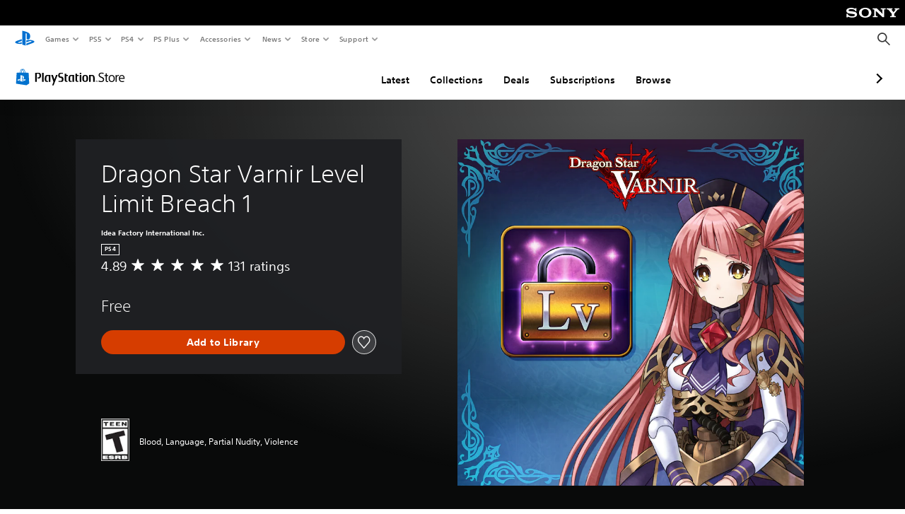

--- FILE ---
content_type: application/javascript
request_url: https://web-commerce-anywhere.playstation.com/DnXtNmVgwD/bf/8u5tcbKv/uLX9m2zSYrDpNc1b/LFhk/Wx/0WZF5qITwB
body_size: 177883
content:
(function(){if(typeof Array.prototype.entries!=='function'){Object.defineProperty(Array.prototype,'entries',{value:function(){var index=0;const array=this;return {next:function(){if(index<array.length){return {value:[index,array[index++]],done:false};}else{return {done:true};}},[Symbol.iterator]:function(){return this;}};},writable:true,configurable:true});}}());(function(){M1();lf8();qW8();var vV=function(ds){var XW=['text','search','url','email','tel','number'];ds=ds["toLowerCase"]();if(XW["indexOf"](ds)!==-1)return 0;else if(ds==='password')return 1;else return 2;};var l3=function(){return Ol.apply(this,[ZO,arguments]);};var rY=function(cq){var fV='';for(var mj=0;mj<cq["length"];mj++){fV+=cq[mj]["toString"](16)["length"]===2?cq[mj]["toString"](16):"0"["concat"](cq[mj]["toString"](16));}return fV;};var Cq=function(){Rl=["\x6c\x65\x6e\x67\x74\x68","\x41\x72\x72\x61\x79","\x63\x6f\x6e\x73\x74\x72\x75\x63\x74\x6f\x72","\x6e\x75\x6d\x62\x65\x72"];};var J0=function(WW,pw){return WW&pw;};var lW=function kW(zl,qE){var B2=kW;for(zl;zl!=UJ;zl){switch(zl){case b9:{zl-=Od;return n4;}break;case tg:{zl=b9;var pL=Aq[M4];var LE=hq;while(PL(LE,pL.length)){var E4=xM(pL,LE);var Fj=xM(tI.tJ,JW++);n4+=Ds(r5,[bJ(J0(N3(E4),Fj),J0(N3(Fj),E4))]);LE++;}}break;case Yg:{return rw;}break;case vU:{KW=gL(M3,Sw[gL(Sw.length,sW)]);zl=C1;}break;case wO:{return kW(HT,[J3]);}break;case R1:{zl=UJ;return jz;}break;case QJ:{return kW(AZ,[v3]);}break;case E1:{if(PL(CJ,Bk[Rl[hq]])){do{Z4()[Bk[CJ]]=D4(gL(CJ,sW))?function(){AV=[];kW.call(this,fK,[Bk]);return '';}:function(){var BY=Bk[CJ];var OI=Z4()[BY];return function(kz,Tl,TM,FE,E0,f2){if(YI(arguments.length,hq)){return OI;}var cI=Ol(mQ,[kz,Tl,Hq,m2,Xs,f2]);Z4()[BY]=function(){return cI;};return cI;};}();++CJ;}while(PL(CJ,Bk[Rl[hq]]));}zl=UJ;}break;case G9:{return [fl,Mq(zs),Mq(r4),[KL],SL,SL,Mq(fl),Mq(Tq),RL,Uz,Mq(t3),RL,Mq(r4),fl,Mq(Tq),IE,Vk,Mq(L0),Mq(Hq),Hq,Vk,Mq(fl),w2,Mq(t3),Mq(Uz),RL,Mq(IE),Mq(r4),zs,R3,Sz,Mq(t3),Mq(R3),sW,hq,Mq(sW),Mq(r4),[r4],Mq(RL),[NW],Mq(V4),Mq(SL),Mq(Kw),xL,Vk,sW,Mq(KL),Mq(NW),t3,hq,Mq(t3),KL,Mq(t3),Mq(SL),w2,KL,lY,Mq(SL),Mq(zs),[KL],Mq(HJ),bl,Mq(Tq),r4,IE,gw,Mq(IE),NW,Mq(sW),fl,w2,L0,Mq(RL),Tq,Mq(RL),Mq(IE),V4,sW,Mq(Fs),VL,Mq(lY),sW,Uz,Mq(Ks),w4,xL,Mq(Az),Vk,Mq(sW),Mq(SL),Mq(NW),F3,Mq(Vk),r4,[SL],sW,lY,Mq(Vk),Mq(gw),Mq(IE),Uz,Mq(Sz),Vk,SL,Mq(KL),Mq(w4),zs,w2,sW,Mq(lY),NW,Mq(sW),Vk,Mq(lY),[sW],L0,Mq(KL),Mq(Vk),Uz,Mq(gw),Mq(t3),V4,fl,Mq(fl),Vk,Mq(KL),t3,Mq(HL),Mq(Sz),Mq(Lj),Mq(KL),sW,cE,Mq(w2),Uz,Mq(r4),t3,SL,Mq(Sz),sW,w2,Mq(SL),NW,Mq(fl),Mq(lY),Mq(gw),gw,Mq(HL),Mq(RL),[NW],Sz,HJ,SL,Mq(fl),[sW],HL,r4,fl,Mq(RL),HJ,IE,Mq(w2),SL,Mq(n0),hq,t3,Mq(Vk),JY,zs,Mq(zs),Mq(r4),RL,KL,Mq(IE),Vk,Vk,Mq(RL),sW,Sz,Vk,Mq(SL),fl,Mq(Sz),w2,Mq(Sz),RL,Mq(Sz),Mq(IE),fl,HL,Mq(XL),RL,V4,hq,gw,Mq(HL),SL,Mq(Sz),Mq(IE),V4,sW,Mq(bl),m4,r4,Mq(kn),Wc,Mq(sW),Mq(KL),sW,Mq(sW),gw,sW,Mq(l6),Mq(sW),WH,SL,Mq(Vk),[gw],Mq(Uz),Uz,Mq(IE),NW,Mq(sW),Mq(Wc),Mq(cE),qc,Mq(sW),SL,r4,Mq(r4),Mq(RL),HL,IE,Mq(Rr),r4,IE,Mq(kn),mR,Mq(XL),HJ,Mq(t3),Mq(r4),IE,hq,w2,Mq(Az),Kw,Mq(Tq),HL,SL,Mq(IE),sW,lY,Mq(fl),Mq(IE),V4,Mq(r4),Mq(Sz),w2,Mq(kn),R3,Mq(r4),Vk,NW,Uz,Uz,Mq(lY),[hq],[hq],Vk,Mq(t3),Mq(w2),F3,lY,Mq(SL),KL,hq,Mq(HL),Mq(fl),Mq(zs),IE,IE,Mq(KL),NW,Mq(V4),KL,Mq(SL),Sz,KL,lY,Mq(L0),t3,Mq(sW),hq,Mq(Vk),Mq(r4),RL,sW,Mq(r4),Mq(w2),hq,zs,Mq(bl),HJ,hq,Sz,[SL],lY,Mq(Xn),Tq,gw,Mq(HL),lY,NW,Mq(sW),Mq(OB),zs,wF,[r4],Mq(fl),RL,Mq(Sz),Uz,Mq(Lj),RL,Mq(w2),Mq(wF),hn,Mq(sW),Mq(IE),V4,Mq(SL),hq,Mq(w2),Vk,Mq(IE),Lj,Vk,Mq(SL),[gw],Mq(Op),V4,Mq(KL),L0,Mq(t3),Mq(KL),Mq(RL),zs];}break;case P8:{zl=Yg;if(PL(jr,rk.length)){do{var gR=xM(rk,jr);var XS=xM(vh.A1,OD++);rw+=Ds(r5,[J0(N3(J0(gR,XS)),bJ(gR,XS))]);jr++;}while(PL(jr,rk.length));}}break;case MP:{zl+=gU;Dk=[[hq,hq,hq],[Mq(sW),Mq(sW),r4,NW,Mq(r4),Mq(Sz)],[RL,Mq(IE),w2,Mq(RL)],[Mq(w2),Sz,hq],[Mq(gw),Vk,NW],[Uz,Mq(RL),KL],[VL,Mq(Vk),Mq(IE)]];}break;case MU:{if(Xc(N6,hq)){do{var wR=Sn(gL(Ir(N6,Vn),Sw[gL(Sw.length,sW)]),vH.length);var vb=xM(kF,N6);var xt=xM(vH,wR);v3+=Ds(r5,[bJ(J0(N3(vb),xt),J0(N3(xt),vb))]);N6--;}while(Xc(N6,hq));}zl+=g9;}break;case QO:{var gX=qE[k7];var vp=qE[wf];var Ht=qE[j7];var M4=qE[wd];var n4=Ir([],[]);var JW=Sn(gL(Ht,Sw[gL(Sw.length,sW)]),Tq);zl+=bP;}break;case L7:{zl-=m1;if(PL(Kt,dD.length)){do{gC()[dD[Kt]]=D4(gL(Kt,SL))?function(){return xF.apply(this,[gU,arguments]);}:function(){var KX=dD[Kt];return function(YH,fR,kh,GX){var DD=tI.apply(null,[Vk,F3,kh,GX]);gC()[KX]=function(){return DD;};return DD;};}();++Kt;}while(PL(Kt,dD.length));}}break;case GO:{zl=wO;for(var Bc=gL(rn.length,sW);Xc(Bc,hq);Bc--){var tA=Sn(gL(Ir(Bc,UN),Sw[gL(Sw.length,sW)]),VF.length);var Tb=xM(rn,Bc);var Qb=xM(VF,tA);J3+=Ds(r5,[J0(N3(J0(Tb,Qb)),bJ(Tb,Qb))]);}}break;case j9:{var HS=qE[k7];var pB=qE[wf];var kA=qE[j7];zl+=zf;var rw=Ir([],[]);var OD=Sn(gL(kA,Sw[gL(Sw.length,sW)]),F3);var rk=xB[HS];var jr=hq;}break;case KO:{var v3=Ir([],[]);var kF=Aq[nc];var N6=gL(kF.length,sW);zl+=m8;}break;case fK:{zl=E1;var Bk=qE[k7];var CJ=hq;}break;case mQ:{zl+=HT;return [[Vp,KL,lY,Mq(SL),Mq(r4),Mq(HL),Mq(Az),Az,Uz,Mq(gw),Mq(zs),Vk,KL,Mq(lY),NW,Mq(sW),Mq(Wc)],[],[],[],[],[],[],[],[],[],[],[],[],[],[],[],[],[],[],[],[],[],[],[],[],[],[],[],[kX,V4,hq,Mq(Sz),zs,Mq(sW),Mq(Jc)],[Wc,t3,Mq(sW),NW,Mq(zs),Vk,NW],[Mq(w2),Vk,Mq(lY),sW,w2,Mq(w2),w2],[],[hb,Mq(r4),zs,Mq(n0),RL,RL,Mq(RL),t3,Mq(HL),zs,Mq(zs),w2,Mq(Vt)],[],[Mq(NW),t3,Mq(sW)],[Mq(Ap),t3,Mq(sW),KL,sW,Mq(DR)],[],[Mq(t3),NW,Mq(r4),Sz,Mq(Jc)],[RL,Mq(IE),NW,Mq(sW),Mq(qn),sW,ZF],[Tq,Mq(w2),Mq(r4),Mq(NW),Uz,Mq(KL),SL],[XL,Mq(fl),Mq(sW),Mq(t3),V4,Mq(HL),Mq(NW),Mq(sW),JC],[],[SL,Mq(KL),Mq(t3),w2,Mq(IE),r4,Mq(fB),Xs,sW,HL,Mq(TR),sW],[],[Mq(V4),Mq(SL),KL,KL],[fB,Mq(w2),zs,sW,Mq(SL),Mq(gw)],[],[],[w2,Mq(w2),w2],[Mq(mt),m4,w4,hq,w2,Mq(L0),zs,Mq(w2),hq,Vk,Mq(Fs),hC,w2,HL,Mq(Tq),V4,Mq(Rr)],[],[],[],[Mq(XC),Jc,NW,Mq(t3),Mq(IE),w2,Mq(SL),fl,Mq(F3),r4,KL,Mq(Az),vD,Vk,Mq(g6),lY,Mq(lY)],[],[],[],[],[],[],[sW,Mq(SL),Mq(gw)],[],[],[fl,Mq(Vk),hq],[HL,Mq(gw),gw,Mq(fl),KL,hb,Mq(r4),zs,Mq(kn),hn,Mq(sW),NW,Mq(zs),Uz,Mq(gw),Mq(m2),Mq(NW)],[],[],[],[],[],[],[Lj,Mq(Lj),HL,IE,Mq(DR),Ln,wF,Mq(SL),Mq(r4),Mq(gw),lY,Mq(Sz),Mq(fB),bl,IE,hq],[],[],[],[Mq(L0),zs,Mq(Vk),fl,gw],[],[],[],[dR,Mq(fl),Vk,Mq(fl),w2,Mq(t3)],[],[],[],[],[],[],[Mq(kn),R3,Mq(r4),Vk,NW],[Mc,t3,Mq(sW),KL,sW],[],[Xs,Mq(IE),w2,Mq(fl),Sz,Mq(F3),NW,Mq(r4)],[],[Mq(Xs),Xb,Vk,KL],[Xb,Vk,KL],[NX,Mq(Kw),OB,KL,Mq(r4),Mq(IE),Mq(Xs)],[],[bD,Mq(RL),Vk,Mq(lY),IE,SL],[],[Mq(m2),lY,Mq(lY)],[n0,V4,NW,Mq(IE),Mq(IE)],[bl,lY,Mq(IE),r4,HL],[],[Mq(Ln),Op,Uz,Mq(Uz)],[Mq(WB),fl,V4],[Mq(bD),Xs,Mq(IE)]];}break;case C1:{zl=R1;while(Lt(NS,hq)){if(qF(ln[mh[r4]],mZ[mh[sW]])&&Xc(ln,KR[mh[hq]])){if(Yb(KR,Qp)){jz+=Ds(r5,[KW]);}return jz;}if(YI(ln[mh[r4]],mZ[mh[sW]])){var JN=rF[KR[ln[hq]][hq]];var sp=kW(vf,[NS,ln[sW],Ir(KW,Sw[gL(Sw.length,sW)]),JN]);jz+=sp;ln=ln[hq];NS-=xF(cQ,[sp]);}else if(YI(KR[ln][mh[r4]],mZ[mh[sW]])){var JN=rF[KR[ln][hq]];var sp=kW.call(null,vf,[NS,hq,Ir(KW,Sw[gL(Sw.length,sW)]),JN]);jz+=sp;NS-=xF(cQ,[sp]);}else{jz+=Ds(r5,[KW]);KW+=KR[ln];--NS;};++ln;}}break;case n5:{zl+=H9;Et=[[Mq(KL),HL,SL,Mq(fl),Mq(sW),Mq(HJ),m4,r4,Mq(kn),m4],[],[t3,Mq(r4),SL,Mq(gw),Mq(fl),zs],[],[],[Mq(Vk),hq,Mq(HJ),JC],[],[],[],[],[]];}break;case HT:{var WC=qE[k7];zl=UJ;vh=function(wh,jX,K6){return kW.apply(this,[j9,arguments]);};return fH(WC);}break;case qg:{for(var Ak=hq;PL(Ak,GN.length);Ak++){var n6=xM(GN,Ak);var fS=xM(ON.nK,nH++);Yn+=Ds(r5,[bJ(J0(N3(n6),fS),J0(N3(fS),n6))]);}return Yn;}break;case RJ:{var ZD=qE[k7];var hA=qE[wf];var Vn=qE[j7];var nc=qE[wd];zl-=Yg;var vH=Aq[sh];}break;case Y7:{var GC=qE[k7];var rb=qE[wf];var J6=qE[j7];var Yn=Ir([],[]);zl+=LQ;var nH=Sn(gL(rb,Sw[gL(Sw.length,sW)]),Vk);var GN=Yp[GC];}break;case X5:{var UR=qE[k7];var fX=qE[wf];var UN=qE[j7];var VF=xB[Jt];var J3=Ir([],[]);zl=GO;var rn=xB[UR];}break;case xU:{zl+=VK;AV=[Dt,Mq(SL),Mq(Ks),KL,Mq(lY),sW,Uz,Mq(Ks),w4,Mq(Vk),V4,t3,Mq(IE),sW,Mq(Tq),Xn,Mq(NW),KL,NW,Mq(bl),bl,RL,Mq(HL),Mq(fl),w2,NW,Mq(KL),Mq(r4),Uz,Uz,Mq(IE),w2,Mq(RL),Mq(Rt),HJ,Ks,Mq(SL),Mq(gw),Vk,NW,hq,F3,Mq(Sz),fl,Mq(fl),Vk,Mq(KL),t3,Mq(HL),Mq(Sz),NW,RL,Mq(Tq),IE,Vk,Mq(F3),Uz,Mq(zs),r4,SL,Mq(HL),fl,Mq(sW),Mq(Vk),Mq(w4),XL,Mq(HL),Mq(IE),SL,w2,Mq(zs),sW,Mq(NW),KL,Mq(r4),zs,Mq(Tq),Tq,Mq(zs),fl,Mq(fl),HL,Mq(HL),zs,Mq(r4),fl,zs,Mq(w2),Mq(gw),Uz,Mq(zs),Mq(HJ),bl,Mq(zs),hq,Mq(sW),w2,Mq(Xn),wD,NW,Mq(SL),Mq(zs),r4,Vt,Mq(w2),Mq(fl),Mq(Mc),Vk,Mq(sW),Mq(t3),Lj,Mq(KL),Mq(RL),zs,IB,KL,Mq(KL),IE,Mq(Rt),zs,t3,Mq(sW),Mq(HL),SL,Vk,Mq(KL),Mq(Op),RL,V4,hq,gw,Mq(HL),SL,Mq(Sz),hq,KL,[hq],zs,Mq(lY),Mq(r4),zs,Mq(l6),Tq,gw,Mq(HL),Tq,Mq(IE),Mq(sW),Mq(Vk),Mq(Lj),w4,hq,w2,Mq(Sz),zs,Mq(r4),zs,Mq(kX),Xn,Uz,hq,Mq(zs),w2,fl,sW,Mq(sW),Mq(gw),r4,SL,IE,Mq(hC),Xn,Mq(sW),Mq(Sz),V4,Mq(KL),Mq(HL),Mq(KL),Mq(mR),Mq(sW),Dt,Mq(lY),Mq(SL),Mq(Vk),Mq(Sz),JY,Mq(lY),SL,NW,Mq(w2),Mq(hC),kn,hq,Mq(RL),Ap,Mq(zs),RL,sW,Mq(Sz),hq,Ks,IE,Mq(zs),w2,Mq(RL),Uz,Mq(KL),SL,hC,w2,hq,sW,KL,Mq(DR),NX,t3,Mq(sW),HL,Mq(RL),w2,r4,Mq(DR),Gh,Mq(fl),Mq(lY),sW,sW,SL,KL,Mq(Vk),Mq(sW),Mq(Jc),TR,SL,Mq(ZF),mF,fl,Mq(Vk),hq,Mq(m2),DR,Mq(KL),Mq(TR),TR,Mq(w2),HL,Mq(KL),Mq(r4),RL,SL,hq,Mq(fl),r4,Mq(NW),IE,Mq(m2),NX,Mq(r4),Uz,Mq(RL),KL,Mq(bD),Vp,Uz,hq,Mq(zs),HL,SL,gw,IE,Mq(zs),HL,hq,fl,V4,Mq(F3),[hq],r4,sW,sW,HL,Mq(lY),RL,sW,Mq(IE),w2,Mq(RL),Mq(SL),hq,KL,Mq(zs),SL,Mq(RL),JY,Mq(Uz),RL,r4,Mq(Sz),zs,Mq(bl),bl,hq,Mq(r4),Mq(Vk),Mq(fl),Uz,Mq(sW),Mq(zs),Vk,Mq(Sz),KL,KL,lY,Mq(sW),gw,sW,Mq(Uz),IE,Mq(Ks),hn,Mq(IE),sW,Mq(lY),OB,sW,Mq(sW),Mq(Wc),Mq(Hq),[Vk],Mq(Xn),[Vk],Mq(t3),Mq(r4),V4,sW,mR,SL,Mq(w2),r4,NW,Mq(r4),Mq(Sz),t3,Mq(SL),Mq(r4),gw,Mq(L0),w2,fl,Mq(R3),V4,fl,Mq(fl),Mq(r4),RL,Mq(KL),SL,Mq(kn),Fs,hq,lY,Mq(t6),mF,sW,KL,Mq(DR),Vp,Mq(Vp),[lY],Mq(SL),Mq(KL),Mq(Jc),Rt,Vk,fl,Mq(HL),Mq(WB),[lY],Vk,Mq(L0),Mq(Rt),TR,Mq(Vk),Mq(qn),DR,KL,Mq(Vk),Mq(IE),Mq(Rt),Ln,Tq,w2,Mq(KL),Mq(gw),lY,hq,Mq(lY),NW,Mq(sW),Mq(l6),Uz,t3,Mq(HL),Mq(sW),Mq(zs),Mq(SL),KL,Mq(Uz),Uz,Mq(IE),NW,Mq(sW),Mq(wD),zs,Uz,Mq(zs)];}break;case gU:{Qp=[sW,RL,Mq(w2),Mq(NW),r4,HL,r4,KL,Mq(IE),NW,Mq(sW),zs,hq,Mq(gw),w2,Mq(bl),m4,Mq(fl),Mq(IE),t3,Mq(r4),SL,Mq(gw),Mq(fl),zs,Mq(zs),Mq(SL),Mq(NW),Mq(Uz),sW,Mq(HL),fl,Mq(sW),Mq(Vk),bl,Mq(zs),hq,Mq(sW),w2,Mq(r4),zs,Mq(Ln),JY,RL,Mq(w2),Mq(NW),r4,Mq(JY),Op,Uz,Mq(Uz),r4,Mq(SL),Mq(IE),RL,Mq(V4),RL,Mq(JY),wF,Mq(Uz),IE,Mq(Sz),Mq(w2),F3,lY,Mq(SL),KL,hq,Mq(HL),Mq(fl),Mq(zs),IE,IE,sW,fl,HL,Mq(Uz),Mq(Vk),Mq(w2),HL,r4,fl,Mq(RL),Mq(sW),Mq(Lj),JY,Mq(IE),sW,Sz,IE,Mq(gw),KL,NW,Mq(Tq),r4,hq,KL,Mq(SL),Mq(r4),HL,Mq(Ks),XL,NW,Mq(r4),Mq(HL),zs,Mq(r4),Mq(Vk),Mq(NW),Mq(L0),Lj,Mq(r4),fl,Mq(w2),IE,Mq(SL),t3,Mq(RL),t3,Mq(HL),Mq(wF),VL,lY,Mq(SL),Mq(r4),Mq(gw),t3,Mq(HL),V4,w2,gw,Mq(w2),Mq(NW),r4,Mq(Sz),Ap,SL,Mq(fl),Mq(NW),w2,Mq(l6),Uz,r4,r4,lY,sW,Mq(r4),Mq(RL),Uz,Mq(IE),NW,Mq(sW),SL,Mq(HL),r4,KL,Mq(VL),JC,Mq(HF),hq,F3,Mq(Sz),fl,Mq(fl),Vk,Mq(KL),t3,Mq(HL),Mq(Sz),Lj,Mq(fl),Vk,Mq(KL),Mq(RL),zs,hq,Mq(IE),Mq(sW),Mq(KL),Mq(mR),XL,Mq(fl),HL,Mq(HL),Vk,NW,Mq(Uz),sW,Op,Mq(Lj),Mq(KL),Mq(w2),Mq(sW),RL,Mq(V4),RL,Mq(IE),NW,Mq(sW),Mq(sW),Mq(IE),t3,Mq(sW),hq,Mq(Vk),Mq(r4),RL,Mq(fB),[AB],Mq(NX),Rt,Mq(Mc),sW,xL,Mq(Lj),Mq(fB),OB,Mq(sW),SL,r4,Mq(sW),Mq(Ap),Mq(Fs),IB,Mq(m4),OB,Mq(sW),gw,sW,Mq(XL),Ap,Sz,hq,Mq(V4),NW,Mq(r4),Mq(xL),hb,Lj,Mq(Lj),HL,IE,Mq(DR),Vp,V4,NW,Mq(IE),Mq(IE),Mq(NX),qn,zs,Mq(fl),Mq(IE),[R3],Mq(Ap),t3,Mq(sW),KL,sW,Mq(Hq),lY,Mq(hb),OB,Mq(OB),NX,Mq(V4),Mq(l6),n0,[WH],Mq(Jc),bl,NW,V4,NW,Mq(IE),Mq(IE),Mq(NX),qn,zs,Mq(fl),Mq(IE),[R3],Mq(Vk),Mq(w2),zs,[vD],Mq(m2),t6,Mq(r4),Mq(Sz),w2,[Kb],[Cp],Mq(XC),WH,KL,Mq(mF),mF,Mq(w2),[XL],Mq(bl),m4,Mq(w2),[XL],Mq(Jc),WH,Mq(r4),Mq(Sz),w2,[Kb],[Cp],Mq(bl),hb,Mq(r4),zs,Mq(hn),JY,Mq(r4),sW,Mq(HJ),Ks,NW,Mq(r4),Mq(SL),sW,Vk,Mq(HJ),IE,IE,Vk,Mq(L0),Sz,Mq(Rr),bl,Mq(hb),Xs,L0,Mq(RL),w2,Mq(lY),zs,Mq(g6),lY,Mq(lY),Rr,r4,Mq(w2),fl,SL,Mq(fl),Mq(NX),lY,Mq(lY),XC,RL,Mq(zs),KL,sW,IE,Mq(zs),Mq(r4),RL,sW,Mq(SL),Mq(w2),Mq(NX),lY,Mq(lY),Xs,fl,IE,Mq(NW),Mq(Vk),Sz,hq,Mq(g6),lY,Mq(lY),Rr,r4,Mq(IE),sW,fl,Mq(Vt),lY,Mq(lY),mF,Mq(gw),Mq(IE),Uz,Mq(Sz),Vk,SL,Mq(KL),Mq(Rr),lY,Mq(lY),mF,Mq(gw),Mq(IE),Uz,Mq(Sz),Vk,SL,Mq(KL),Mq(w4),zs,w2,sW,Mq(lY),NW,Mq(sW),[WA],t6,Mq(F3),Mq(JC),m4,Mq(Vk),hq,Mq(Lj),zs,w2,sW,Mq(lY),NW,Mq(sW),[WA],Gh,Mq(HL),HL,Mq(Vp),Mq(r4),Mq(V4),lY,Mq(lY),Jc,zs,Mq(Vk),hq,Mq(Lj),zs,w2,sW,Mq(lY),NW,Mq(sW),Mq(wF),Op,lY,sW,Mq(ZF),Xb,Mq(Wc),RL,Wc,[XC],RL,Mq(Gh),sW,SL,Dt,zs,Mq(fl),Mq(IE),[R3],Mq(zs),Mq(fl),zs,Mq(DR),Rt,Mq(Mc),dR,r4,Mq(g6),OB,Mq(kn),dR,r4,Mq(OB),hb,Mq(r4),fl,r4,[HJ],TR,Mq(kX),kn,Mq(Vk),V4,[kn],[Xs],Gh,[hn],Mq(Vt),fl,SL,fB,Mq(R3),kX,Mq(Vp),hb,Mq(r4),zs,Mq(m4),bl,Mq(gw),Mq(zs),Vk,KL,Mq(lY),NW,Mq(sW),Mq(qn),Mq(NW),Kw,[hn],Uz,KL,sW,Mq(SL),Uz,Mq(Sz),Mq(HL),Uz,[hC],Mq(Uz),lY,KL,Mq(HL),Vk,[bh],mR,Mq(Mc),dR,Mq(KL),Mq(RL),Vk,Mq(lY),IE,SL,Mq(Az),Kw,Mq(Vp),[l6],Xb,Mq(Kw),[Mc],Mq(Vk),Mq(RL),Vk,Mq(lY),IE,SL,w2,Mq(HL),[hn],Mq(HJ),SL,qn,[hC],Mq(Az),Kw,Mq(Vp),[l6],Xb,Mq(Kw),[Mc],Mq(w2),[hC],w2,Mq(HL),[hn],Mq(HJ),DR,Mq(OB),[mt],Mq(DR),sb,Mq(hn),kn,Mq(Vk),V4,[kn],[Xs],Gh,[hn],Mq(Dt),Mq(L0),fl,SL,Kw,Mq(n0),hn,Mq(Xb),hb,Mq(r4),zs,Mq(m4),bl,Mq(gw),Mq(zs),Vk,KL,Mq(lY),NW,Mq(sW),Mq(qn),Mq(NW),Kw,[hn],Uz,KL,sW,Mq(SL),Uz,Mq(Sz),Mq(HL),Uz,[hC],Mq(Uz),lY,KL,Mq(HL),Vk,[bh],bl,Mq(kn),dR,Mq(KL),Mq(RL),Vk,Mq(lY),IE,SL,Mq(Xs),HL,m4,Mq(Xb),[l6],hb,Mq(bl),[Mc],Mq(Vk),Mq(RL),Vk,Mq(lY),IE,SL,w2,Mq(HL),[hn],Mq(HJ),SL,qn,[hC],Mq(Xs),HL,m4,Mq(Xb),[l6],hb,Mq(bl),[Mc],Mq(w2),[hC],w2,Mq(HL),[hn],Mq(HJ),DR,hq,Mq(w4),SL,KL,Mq(w2),IE,hq,w2,r4,Mq(Vk),Mq(w2),zs,[vD],w2,Mq(F3),Vk,KL,Mq(Xn),zs,Vk,Mq(lY),IE,SL,Mq(Az),Fs,Mq(fB),[Kp],lY,hq,Mq(Sz),[XC],[wX],Mq(HJ),Uz,Vk,Mq(lY),sW,[Ln],Mq(Az),Fs,Mq(fB),Jc,[hC],lY,hq,Mq(Sz),[XC],[wX],Mq(NX),n0,zs,Vk,Mq(lY),IE,SL,Mq(Az),Wc,Mq(Xs),[Kp],Mq(Xs),Vt,hq,Mq(Sz),[XC],[wX],Mq(NX),l6,Uz,Vk,Mq(lY),sW,[Ln],Mq(Az),Wc,Mq(Xs),Jc,[hC],Mq(Xs),Vt,hq,Mq(Sz),[XC],RL,hq,hq,Mq(Gh),sW,SL,Kw,V4,NW,Mq(IE),Mq(IE),Mq(NX),qn,zs,Mq(fl),Mq(IE),[R3],[HJ],Rt,Mq(Mc),hC,Mq(hb),[hq],Mq(IE),hq,kX,gw,Mq(SL),lY,Mq(NW),Mq(r4),fl,Mq(SL),hq,hq,Mq(gw),Mq(sW),sW,NW,NW,Mq(fl),Mq(SL),r4,hq,Mq(NW),r4,KL,NW,Mq(KL),NW,Mq(gw),Mq(NW),gw,gw,Mq(IE),t3,Mq(Sz),Mq(kX),Dt,gw,[VL],Dt,[wF],KL,Mq(Jc),kX,zs,hq,Mq(RL),lY,[wF],Mq(Vp),fB,Mq(SL),RL,Mq(fl),Mq(t3),SL,KL,Mq(Dt),HF,t3,Mq(SL),SL,SL,Mq(Rt),XC,SL,Mq(t3),HL,Mq(NW),Mq(sW),Mq(fB),gw,sW,Mq(gw),OB,Mq(r4),Mq(fl),Mq(Rt),lY,Mq(lY),[hq],Mq(IE),hq,fB,NW,hq,Mq(SL),hq,SL,r4,Mq(lY),NW,Mq(KL),lY,Mq(fl),Mq(KL),KL,Mq(fl),IE,gw,Mq(Sz),hq,sW,sW,sW,NW,Mq(sW),sW,sW,Mq(lY),r4,SL,Mq(sW),KL,hq,Mq(vD),hb,t3,Mq(fl),Mq(sW),Mq(xL),bl,lY,SL,Mq(t3),HL,Mq(NW),Mq(sW),Mq(HF),Dt,t3,Mq(fl),Mq(sW),Mq(Vt),lY,Mq(lY),[hq],Mq(IE),hq,Wc,Mq(r4),IE,Mq(r4),Mq(SL),gw,sW,Mq(lY),hq,gw,Mq(gw),sW,fl,hq,Mq(Vk),w2,Mq(w2),HL,sW,r4,Mq(IE),r4,gw,fl,Mq(IE),Mq(r4),KL,lY,Mq(IE),r4,KL,hq,Mq(xL),hb,t3,Mq(fl),Mq(sW),Mq(xL),Kw,Mq(SL),V4,Mq(IE),Mq(NW),w2,Mq(Sz),RL,Mq(Sz),Mq(HF),Dt,t3,Mq(fl),Mq(sW),Mq(Vt),lY,Mq(lY),[hq],Mq(IE),hq,XC,Mq(r4),Mq(SL),fl,Mq(sW),Mq(lY),Vk,Mq(HL),Mq(gw),hq,fl,r4,KL,Mq(Sz),HL,sW,Mq(KL),lY,Mq(lY),SL,SL,hq,Mq(Vk),gw,gw,gw,Mq(w2),lY,Mq(KL),Vk,Mq(SL),Mq(SL),Mq(Xb),kX,w2,hq,sW,KL,Mq(Uz),Uz,Mq(zs),Mq(Az),Rt,Mq(w2),Mq(gw),r4,RL,Mq(qn),Dt,t3,Mq(fl),Mq(sW),Mq(Vt),lY,Mq(lY),[hq],Mq(IE),hq,Wc,IE,Mq(lY),KL,Mq(fl),IE,r4,Mq(Sz),w2,Mq(t3),w2,Mq(Sz),SL,Mq(sW),NW,Mq(SL),gw,sW,Mq(sW),Mq(HL),r4,t3,Mq(NW),Mq(SL),Mq(sW),Mq(sW),Mq(sW),Mq(SL),w2,[vD],Mq(hb),[Op],Mq(WH),qn,[Rr],Mq(sW),Mq(Jc),kX,IE,hq,Mq(dR),Kw,L0,hq,Mq(g6),lY,Mq(lY),[hq],Mq(IE),hq,XC,hq,Mq(fl),Mq(gw),r4,Mq(r4),HL,Mq(Vk),Mq(sW),zs,Mq(IE),Mq(SL),gw,SL,gw,sW,Mq(r4),r4,Mq(KL),hq,hq,Mq(HL),fl,SL,Mq(lY),w2,Mq(lY),Mq(sW),Vk,Mq(lY),lY,Mq(lY),Mq(bl),[Op],Mq(Rt),fB,SL,Mq(KL),IE,Mq(xL),Mq(KL),NX,Mq(zs),NW,Mq(r4),Mq(Az),qn,[Rr],Mq(qn),vD,Vk,Mq(g6),lY,Mq(lY),[hq],Mq(IE),hq,Vp,Mq(w2),Mq(sW),lY,Mq(lY),gw,NW,Mq(KL),Mq(SL),fl,Mq(fl),r4,Mq(r4),NW,NW,Mq(NW),Mq(sW),Mq(SL),Mq(sW),IE,hq,Mq(KL),sW,Mq(r4),Mq(NW),lY,Mq(w2),gw,NW,gw,Mq(fl),r4,Mq(Xb),[wD],bl,w2,hq,gw,sW,Mq(Tq),Ap,Mq(KL),Mq(Vk),IE,Mq(IE),KL,Mq(fl),Mq(HL),Sz,r4,Mq(IE),Mq(SL),IE,Mq(w2),lY,[wF],KL,Mq(Rt),OB,Mq(r4),Mq(fl),Mq(Rt),lY,Mq(lY),[hq],Mq(IE),hq,Xb,Mq(SL),SL,Mq(Vk),gw,Mq(gw),r4,sW,fl,gw,Mq(sW),Mq(w2),Sz,Mq(Sz),KL,Mq(sW),Vk,Mq(r4),Mq(NW),KL,hq,hq,r4,Mq(IE),Mq(sW),Sz,sW,Mq(KL),Mq(Vk),fl,SL,Mq(NW),Mq(fB),[Op],Mq(qn),Kw,L0,hq,Mq(g6),lY,Mq(lY),[hq],Mq(IE),hq,Vp,Mq(SL),Mq(SL),Mq(KL),hq,r4,SL,Mq(r4),r4,Mq(NW),HL,Mq(Vk),hq,t3,Mq(IE),gw,Mq(fl),r4,sW,SL,Mq(KL),KL,Mq(sW),Mq(KL),NW,Mq(KL),Sz,Mq(SL),Mq(lY),hq,w2,Mq(IE),Mq(HF),[wD],Dt,gw,[VL],Mq(IE),Vk,qn,Mq(Sz),fl,Mq(fl),Mq(r4),RL,Mq(zs),Mq(sW),Mq(HF),OB,Mq(r4),Mq(fl),Mq(Rt),lY,Mq(lY),[hq],Mq(IE),hq,bl,NW,gw,Mq(gw),NW,Mq(KL),Mq(NW),w2,Mq(Sz),NW,sW,Mq(r4),fl,Mq(t3),r4,gw,Mq(SL),Mq(sW),SL,SL,Mq(r4),Mq(sW),Mq(SL),IE,Mq(t3),IE,Mq(sW),Mq(KL),fl,Mq(r4),sW,r4,Mq(Vp),Dt,gw,[VL],Wc,KL,Mq(SL),Mq(r4),HL,r4,Mq(t3),RL,Mq(fl),Mq(dR),vD,[wF],Mq(Xs),Rt,SL,Mq(zs),Mq(Rt),lY,Mq(lY),[hq],Mq(IE),hq,Az,Vk,Mq(gw),Mq(Vk),lY,sW,Mq(IE),w2,Mq(KL),sW,Mq(sW),Mq(fl),NW,Mq(sW),Mq(NW),hq,Mq(sW),Vk,SL,Mq(gw),hq,sW,gw,Mq(NW),Mq(KL),t3,Mq(Vk),gw,Mq(HL),Mq(r4),lY,Mq(fl),Mq(Kw),[wD],Dt,[wF],KL,Mq(Jc),Wc,Vk,Mq(XC),XC,SL,Mq(HL),HL,Mq(Vp),Rt,SL,Mq(zs),Mq(Rt),lY,Mq(lY),[hq],Mq(IE),hq,dR,Mq(IE),t3,Mq(t3),SL,SL,sW,r4,sW,Mq(HL),NW,Mq(r4),NW,Mq(HL),Mq(sW),SL,hq,NW,Mq(w2),HL,Mq(KL),gw,r4,Mq(r4),fl,hq,Mq(Vk),r4,HL,Mq(IE),SL,SL,Mq(vD),kX,SL,V4,Mq(Tq),w2,Mq(IE),r4,Mq(sW),Mq(fB),WH,KL,Mq(Vk),Mq(sW),Mq(HL),IE,Mq(RL),zs,Mq(HL),RL,Mq(Rr),KL,Mq(sW),bl,Mq(Kw),NW,SL,Mc,Mq(mR),Mq(Vk),OB,Mq(r4),Mq(fl),Mq(Rt),lY,Mq(lY),[hq],Mq(IE),hq,Wc,t3,Mq(Vk),Mq(r4),Mq(r4),Sz,Mq(sW),Mq(lY),r4,Mq(r4),HL,SL,Mq(NW),r4,SL,hq,Mq(HL),Mq(KL),Mq(sW),NW,gw,SL,Mq(IE),r4,NW,Mq(r4),KL,Mq(HL),NW,Mq(Vk),IE,Mq(gw),Mq(Xb),bl,Uz,Mq(t3),SL,Mq(HL),Mq(Kw),[Op],Mq(qn),Kw,L0,hq,Mq(g6),lY,Mq(lY),[hq],Mq(IE),hq,Xs,Mq(sW),Mq(IE),Mq(r4),hq,zs,Mq(gw),Mq(SL),NW,Mq(r4),Mq(t3),hq,t3,Mq(sW),Mq(lY),w2,sW,Mq(t3),Vk,Mq(KL),KL,Mq(Vk),IE,Mq(r4),SL,Mq(lY),Mq(sW),HL,Mq(sW),Mq(r4),Mq(r4),KL,Mq(dR),[Op],Mq(Rt),Dt,KL,Mq(lY),sW,Uz,Mq(Vt),vD,Vk,Mq(g6),lY,Mq(lY),[hq],Mq(IE),hq,fB,gw,Mq(SL),fl,Mq(IE),t3,Mq(HL),Vk,hq,Mq(sW),Mq(SL),Mq(gw),Mq(r4),Mq(r4),t3,Mq(fl),sW,Mq(sW),Mq(sW),Mq(NW),Sz,Mq(lY),fl,Mq(HL),lY,Mq(fl),HL,Mq(zs),hq,SL,t3,Mq(w2),Mq(Wc),Jc,Mq(Sz),zs,hq,Mq(IE),KL,Mq(fl),t3,Mq(Rt),vD,Vk,Mq(gw),Mq(sW),[WA],[hq],Mq(IE),hq,vD,hq,Mq(sW),Mq(gw),Vk,Mq(w2),r4,lY,Mq(Vk),NW,Mq(SL),Mq(gw),t3,Mq(SL),Mq(NW),HL,Mq(r4),Mq(r4),KL,Mq(IE),gw,Mq(fl),NW,gw,r4,Mq(sW),Mq(lY),fl,Mq(SL),r4,Mq(HL),w2,Mq(XC),Dt,[wF],Mq(XC),Dt,[wF],Mq(xL),sW,NW,Mq(lY),OB,Mq(r4),Mq(fl),Mq(Rt),lY,Mq(lY),[hq],Mq(IE),hq,Kw,lY,Mq(Vk),Mq(SL),Vk,sW,Mq(SL),Mq(SL),Vk,Mq(KL),Mq(Vk),hq,gw,Mq(r4),lY,Mq(KL),Mq(SL),hq,KL,hq,KL,sW,Mq(Vk),SL,Mq(NW),HL,Mq(r4),Mq(KL),Mq(SL),Sz,Mq(IE),lY,Mq(Xs),[Op],Mq(WH),qn,[Rr],Mq(sW),Mq(Jc),kX,V4,Mq(V4),w2,Mq(w2),Mq(bl),Kw,L0,hq,Mq(g6),lY,Mq(lY),[hq],Mq(IE),hq,Vp,Mq(fl),NW,Mq(t3),Vk,gw,Mq(sW),sW,Mq(gw),Mq(Vk),sW,Mq(r4),Mq(sW),gw,sW,SL,Mq(sW),Mq(fl),t3,Mq(SL),KL,Mq(fl),NW,Mq(Vk),sW,Mq(gw),fl,r4,Mq(sW),Mq(sW),SL,Mq(Vk),Mq(Wc),Uz,IB,hq,Mq(gw),r4,Mq(t3),RL,Mq(fl),Mq(Ap),JY,KL,Mq(w2),Mq(fl),Sz,Mq(Rt),Kw,L0,hq,Mq(g6),lY,Mq(lY),[hq],Mq(IE),hq,vD,Mq(sW),Mq(Vk),r4,fl,hq,Mq(NW),lY,sW,Mq(IE),hq,lY,r4,Mq(Sz),hq,sW,fl,Mq(sW),SL,Mq(Vk),Mq(r4),Vk,Mq(gw),r4,hq,Mq(NW),r4,gw,SL,KL,Mq(Vk),gw,Mq(vD),Dt,gw,[VL],kX,sW,w2,NW,Mq(sW),Mq(Rt),HF,Vk,Mq(XC),r4,Mq(SL),OB,Mq(r4),Mq(fl),Mq(Rt),lY,Mq(lY),[hq],Mq(IE),hq,bl,lY,Mq(SL),SL,hq,sW,Mq(IE),sW,KL,NW,Mq(IE),Mq(r4),Vk,gw,Mq(NW),SL,Mq(sW),Mq(gw),Mq(r4),lY,Mq(KL),KL,Mq(IE),SL,HL,Mq(lY),Mq(r4),w2,Mq(NW),Mq(gw),gw,r4,Mq(vD),Wc,L0,hq,Mq(Jc),Jc,Mq(IE),Mq(fl),RL,Mq(w2),Mq(Op),JY,Mq(r4),sW,gw,Mq(SL),Mq(r4),sW,t3,Mq(qn),Kw,L0,hq,Mq(g6),lY,Mq(lY),[hq],Mq(IE),hq,dR,Mq(NW),r4,sW,SL,Mq(t3),Vk,KL,Mq(t3),gw,Mq(sW),Mq(SL),Mq(sW),SL,Mq(SL),w2,Mq(Sz),r4,Mq(r4),sW,gw,sW,HL,Mq(w2),IE,Mq(SL),Mq(SL),SL,Mq(fl),t3,Mq(KL),Mq(Vk),Mq(kX),[Op],Mq(qn),XC,Mq(gw),KL,Mq(Xs),Kw,L0,hq,Mq(g6),lY,Mq(lY),[hq],Mq(IE),hq,xL,gw,Mq(w2),Mq(r4),gw,Mq(sW),Vk,Mq(lY),KL,Mq(r4),r4,fl,Mq(t3),Mq(sW),hq,Mq(sW),zs,Mq(SL),Mq(lY),Mq(sW),Sz,Mq(fl),KL,Mq(HL),lY,Mq(Vk),fl,Mq(NW),sW,Mq(KL),hq,KL,Mq(Dt),Dt,Mq(Az),fl,HF,[Kw],[hq],Mq(IE),hq,xL,gw,Mq(w2),Mq(r4),gw,Mq(sW),Vk,Mq(lY),KL,Mq(r4),r4,fl,Mq(t3),Mq(sW),hq,Mq(sW),zs,Mq(SL),Mq(lY),Mq(sW),Sz,Mq(fl),KL,Mq(HL),lY,Mq(Vk),fl,Mq(NW),sW,Mq(KL),hq,KL,Mq(Dt),Dt,Mq(Az),fl,HF,[Kw],[hq],Mq(IE),hq,kX,hq,zs,Mq(Sz),r4,Mq(r4),r4,IE,Mq(r4),Mq(SL),sW,hq,Mq(sW),sW,Mq(lY),Sz,Mq(sW),Mq(HL),r4,SL,hq,Mq(r4),r4,Mq(KL),sW,SL,r4,hq,Mq(Vk),Vk,Mq(fl),Mq(SL),Mq(bl),Vp,Mq(sW),sW,KL,Mq(KL),Mq(RL),gw,L0,hq,Mq(F3),gw,t3,Mq(r4),SL,Mq(fl),SL,Mq(fl),Mq(sW),Mq(HF),Kw,L0,hq,Mq(g6),lY,Mq(lY),[hq],Mq(IE),hq,vD,Mq(Vk),gw,HL,Mq(t3),sW,Mq(r4),gw,IE,Mq(gw),Mq(lY),sW,NW,NW,Mq(Sz),lY,hq,KL,Mq(w2),w2,Mq(Vk),Mq(sW),KL,gw,Mq(w2),Vk,Mq(gw),sW,gw,Mq(gw),Mq(SL),Vk,Mq(XC),Jc,Mq(sW),Mq(zs),Mq(Wc),Wc,L0,hq,Mq(Jc),V4,hq,hq,Mq(F3),vD,KL,Mq(KL),IE,Mq(bl),kX,hq,Mq(lY),lY,sW,Mq(Uz),w2,NW,Mq(qn),Rt,sW,KL,Mq(w2),Mq(fl),Sz,Mq(Rt),Kw,L0,hq,Mq(g6),lY,Mq(lY),[hq],Mq(IE),hq,fB,hq,Mq(r4),Mq(SL),gw,hq,gw,sW,Mq(HL),hq,fl,sW,sW,sW,Mq(NW),Mq(SL),w2,Mq(zs),fl,Mq(NW),KL,sW,Mq(fl),fl,fl,Mq(KL),Mq(SL),Mq(sW),sW,Mq(r4),Mq(SL),w2,Mq(Xs),Dt,gw,Mq(NW),t3,Mq(Jc),Wc,zs,Mq(SL),sW,Mq(OB),Rt,SL,Mq(zs),Mq(Rt),lY,Mq(lY),[hq],Mq(IE),hq,bl,IE,sW,Mq(r4),Mq(Vk),fl,Mq(Vk),sW,KL,fl,r4,Mq(r4),Mq(Vk),Vk,Mq(Vk),NW,KL,Mq(zs),SL,HL,Mq(IE),w2,Mq(t3),hq,Vk,gw,hq,Mq(NW),gw,Mq(KL),NW,Mq(gw),Mq(Xb),Wc,KL,Mq(SL),Mq(r4),HL,gw,NW,Mq(sW),Mq(n0),RL,Ap,Mq(Vk),Mq(zs),IE,Mq(xL),hb,fl,Mq(sW),Mq(Vk),F3,Mq(R3),Mq(SL),Mq(Sz),sW,hn,Mq(sW),NW,Mq(zs),Vk,NW,Mq(qn),vD,Vk,Mq(g6),lY,Mq(lY),[hq],Mq(IE),hq,hb,Mq(SL),SL,sW,sW,Mq(HL),gw,sW,r4,Mq(gw),NW,r4,Mq(SL),Mq(gw),KL,Mq(KL),gw,NW,Mq(Sz),Vk,Mq(Vk),Mq(sW),t3,hq,Mq(SL),Mq(HL),r4,sW,Vk,Mq(w2),SL,hq,Mq(Kw),Xb,Vk,Mq(Jc),HF,Uz,Mq(gw),Mq(Uz),zs,Mq(fl),Mq(lY),Ap,Mq(fl),Mq(OB),vD,Vk,Mq(g6),lY,Mq(lY),[hq],Mq(IE),hq,HF,gw,Mq(SL),hq,NW,gw,Mq(SL),r4,Mq(t3),sW,Mq(r4),r4,Vk,Mq(HL),IE,Mq(Sz),HL,Mq(Vk),Sz,sW,Mq(KL),hq,Mq(SL),Mq(NW),gw,fl,Mq(Vk),SL,r4,sW,Mq(fl),hq,Mq(Wc),Wc,L0,hq,Mq(Jc),Wc,t3,Mq(IE),sW,HL,Mq(gw),Vk,hq,Mq(SL),SL,Mq(Jc),Kw,L0,hq,Mq(g6),lY,Mq(lY),[hq],Mq(IE),hq,HF,Mq(r4),IE,r4,Mq(HL),gw,Mq(KL),fl,Mq(w2),Vk,Mq(Vk),w2,Mq(gw),gw,Mq(SL),Mq(HL),lY,Mq(IE),Sz,Mq(zs),w2,Mq(IE),sW,NW,KL,Mq(NW),Mq(KL),Mq(sW),r4,gw,SL,Mq(sW),Mq(vD),Dt,gw,[VL],Rt,Mq(IE),Mq(NW),HL,Mq(xL),Rt,SL,Mq(zs),Mq(Rt),lY,Mq(lY),[hq],Mq(IE),hq,Xs,Mq(SL),Mq(HL),Mq(sW),r4,hq,fl,Mq(fl),fl,Mq(HL),gw,fl,Mq(sW),Mq(t3),Mq(sW),KL,lY,hq,Mq(w2),Mq(r4),zs,Mq(gw),Mq(HL),t3,Mq(t3),KL,Mq(SL),Mq(SL),NW,KL,Mq(gw),Mq(sW),Mq(Dt),[wD],Dt,gw,[VL],r4,KL,Mq(fl),[pn],Mq(vD),kX,SL,hq,Mq(KL),L0,Mq(sW),Mq(zs),lY,[wF],Mq(zs),Mq(MB),KL,Ks,r4,HL,Mq(Xb),Rt,SL,Mq(zs),Mq(Rt),lY,Mq(lY),[hq],Mq(IE),hq,hb,Mq(gw),IE,Mq(gw),Mq(r4),Mq(gw),KL,gw,r4,Mq(fl),gw,Mq(t3),lY,Mq(NW),Mq(sW),gw,Mq(fl),Vk,Mq(r4),Mq(gw),HL,Mq(Vk),r4,r4,Mq(r4),IE,Mq(gw),Mq(SL),NW,Mq(Sz),fl,Mq(gw),Mq(Kw),bD,Mq(V4),Mq(SL),sW,Vk,Mq(SL),Mq(gw),Vk,NW,Mq(WH),vD,KL,Mq(HL),SL,Mq(gw),fl,Mq(HL),Mq(HF),Dt,t3,Mq(fl),Mq(sW),Mq(Vt),lY,Mq(lY),[hq],Mq(IE),hq,kX,t3,Mq(lY),NW,NW,sW,Mq(Sz),KL,Vk,Mq(HL),sW,r4,Mq(Vk),sW,lY,Mq(t3),KL,hq,Mq(gw),IE,hq,Mq(gw),Mq(fl),t3,Mq(t3),Sz,Mq(fl),NW,Mq(gw),Mq(KL),SL,Mq(NW),Mq(Wc),Dt,gw,[VL],r4,HL,Mq(t3),Wc,r4,RL,Mq(IE),w2,Mq(RL),Mq(fB),OB,Mq(r4),Mq(fl),Mq(Rt),lY,Mq(lY),[hq],Mq(IE),hq,xL,Mq(SL),Mq(gw),Mq(r4),Mq(sW),r4,hq,Vk,Mq(r4),Mq(r4),hq,hq,Mq(sW),NW,Mq(Vk),Mq(sW),IE,Mq(w2),IE,Mq(sW),sW,Mq(gw),SL,hq,Mq(gw),fl,Mq(IE),NW,sW,Mq(fl),Vk,Mq(IE),Mq(bl),hb,t3,Mq(fl),Mq(sW),Mq(xL),kX,F3,Mq(RL),KL,NW,Mq(Hq),Uz,lY,r4,Mq(F3),IE,Mq(SL),RL,Mq(Tq),w2,Mq(Jc),Dt,t3,Mq(fl),Mq(sW),Mq(Vt),lY,Mq(lY),[hq],Mq(IE),hq,fB,NW,sW,Mq(lY),gw,KL,sW,Mq(t3),IE,Mq(Vk),IE,Mq(w2),sW,gw,Mq(KL),hq,IE,Mq(sW),gw,Mq(r4),Mq(HL),Mq(gw),Sz,Mq(fl),SL,sW,Mq(sW),SL,Mq(t3),hq,NW,Mq(sW),Mq(Az),Dt,[wF],Mq(Vp),HF,Mq(r4),IE,Mq(fl),Vk,Mq(lY),Mq(SL),RL,Mq(Rt),Az,HL,SL,gw,KL,Mq(m2),Uz,Mq(Sz),qn,Mq(Vt),OB,Mq(r4),Mq(fl),Mq(Rt),lY,Mq(lY),[hq],Mq(IE),hq,kX,Vk,NW,Mq(HL),gw,Mq(lY),lY,Mq(sW),Mq(KL),lY,hq,hq,Mq(t3),t3,Mq(KL),Mq(gw),HL,Mq(gw),Mq(r4),Mq(gw),KL,Mq(HL),HL,Mq(gw),Vk,Mq(fl),Mq(r4),Vk,Mq(fl),hq,KL,Mq(r4),Mq(vD),fB,NW,Mq(IE),NW,t3,Mq(Jc),kX,t3,Mq(Xs),Ap,zs,Mq(R3),Rt,SL,Mq(zs),Mq(Rt),lY,Mq(lY),[hq],Mq(IE),hq,Vp,Mq(HL),sW,Mq(KL),gw,NW,Mq(sW),Mq(IE),Vk,Mq(Vk),Vk,Mq(Vk),Vk,Mq(Vk),Vk,SL,Mq(NW),gw,Mq(HL),Vk,SL,Mq(SL),sW,Mq(w2),r4,gw,r4,Mq(NW),w2,Mq(HL),SL,Mq(KL),Mq(fB),Jc,sW,Mq(Uz),Uz,Mq(IE),Mq(NW),Mq(Wc),Wc,L0,hq,Mq(Jc),fB,Vk,Mq(sW),NW,Mq(sW),Mq(Rt),Kw,L0,hq,Mq(g6),lY,Mq(lY),[hq],Mq(IE),hq,vD,gw,Mq(fl),Mq(r4),sW,Mq(gw),gw,Mq(KL),Vk,Mq(sW),KL,Mq(IE),r4,Mq(SL),SL,KL,Mq(HL),Mq(r4),r4,HL,KL,Mq(zs),NW,r4,Mq(SL),sW,Mq(KL),sW,lY,Mq(gw),gw,Mq(r4),Mq(vD),[wD],bl,w2,hq,KL,Mq(sW),sW,Mq(r4),Mq(RL),zs,Mq(NX),Xs,Mq(t3),Uz,Mq(zs),w2,Mq(Vk),Mq(HL),IE,Mq(XC),fB,sW,Sz,Mq(lY),Mq(r4),fl,Mq(Vp),vD,[wF],KL,Mq(Jc),Wc,L0,hq,Mq(Jc),dR,Mq(t3),Uz,Mq(zs),w2,Mq(Vk),Mq(HL),IE,Mq(XC),vD,[wF],KL,Mq(Rt),Kw,L0,hq,Mq(g6),lY,Mq(lY),[hq],Mq(IE),hq,bl,Vk,Mq(SL),Mq(fl),hq,NW,SL,Mq(Vk),fl,Mq(r4),fl,Mq(SL),r4,Mq(r4),Mq(Vk),IE,SL,sW,Mq(NW),gw,sW,Mq(lY),Mq(gw),IE,r4,Mq(HL),HL,Mq(lY),lY,Mq(w2),NW,Mq(gw),Mq(Wc),Dt,[wF],KL,Mq(Jc),Dt,[wF],Mq(xL),Mq(sW),r4,r4,Mq(NW),OB,Mq(r4),Mq(fl),Mq(Rt),lY,Mq(lY),[hq],Mq(IE),hq,Az,HL,Mq(KL),Mq(HL),r4,r4,HL,r4,Mq(r4),Mq(NW),fl,Mq(HL),Mq(sW),Mq(r4),SL,SL,Mq(HL),fl,Mq(r4),Mq(r4),KL,KL,Mq(Sz),Sz,Mq(SL),Mq(fl),KL,SL,Mq(NW),Mq(SL),gw,SL,Mq(vD),Wc,Vk,Mq(SL),fl,hq,Mq(IE),w2,Mq(Jc),Dt,t3,Mq(fl),Mq(sW),Mq(Vt),lY,Mq(lY),[hq],Mq(IE),hq,Wc,KL,hq,r4,Mq(HL),Sz,Mq(IE),Mq(r4),w2,Mq(r4),Mq(IE),Mq(r4),NW,hq,SL,NW,Mq(t3),Mq(SL),lY,r4,Mq(fl),NW,r4,Mq(HL),Mq(SL),t3,sW,Mq(Vk),KL,Mq(Vk),lY,Mq(gw),Mq(Dt),Wc,L0,hq,Mq(Jc),[Op],Mq(qn),Kw,L0,hq,Mq(g6),lY,Mq(lY),[hq],Mq(IE),hq,fB,fl,Mq(r4),Mq(lY),SL,Vk,Mq(t3),zs,Mq(Vk),HL,Mq(Vk),Mq(KL),SL,IE,sW,Mq(gw),Mq(r4),Mq(HL),HL,Mq(gw),KL,Mq(lY),zs,Mq(t3),fl,gw,Mq(NW),Mq(gw),Vk,Mq(KL),Mq(sW),sW,Mq(Dt),bl,Uz,Mq(t3),SL,Mq(HL),Mq(Kw),NW,Mq(SL),Mq(gw),Kw,KL,w2,Mq(fl),Mq(SL),Mq(xL),vD,Vk,Mq(g6),lY,Mq(lY),[hq],Mq(IE),hq,vD,Mq(Vk),hq,r4,Mq(SL),sW,NW,Mq(gw),r4,SL,Mq(fl),t3,Mq(w2),w2,Mq(IE),w2,Mq(NW),Mq(gw),r4,gw,Mq(sW),Mq(SL),Mq(fl),KL,sW,Mq(SL),KL,SL,Mq(Vk),IE,Mq(gw),Mq(sW),Mq(Dt),[wD],kX,F3,Mq(RL),KL,NW,Mq(OB),WH,Mq(Uz),sW,Mq(Kw),OB,Mq(Vk),hq,Mq(Az),Rt,SL,Mq(zs),Mq(Rt),lY,Mq(lY),[hq],Mq(IE),hq,Xs,Mq(gw),Mq(KL),KL,Mq(fl),Mq(SL),NW,KL,Mq(NW),gw,hq,hq,Mq(gw),Mq(sW),sW,Mq(r4),Mq(sW),w2,hq,Mq(gw),Mq(SL),Mq(gw),r4,Mq(r4),Mq(SL),Sz,Mq(sW),Mq(lY),r4,Mq(NW),HL,hq,Mq(Dt),[wD],Ln,gw,t3,Mq(r4),hq,r4,Mq(sW),Mq(gw),Vk,Mq(Fs),Op,fl,gw,Mq(IE),w2,sW,Mq(qn),fB,sW,Mq(IB),Mq(KL),hq,MB,KL,Mq(IB),Mq(IE),vD,Vk,Mq(g6),lY,Mq(lY),[hq],Mq(IE),hq,kX,lY,Mq(fl),SL,fl,Mq(sW),Mq(lY),t3,Mq(HL),KL,Mq(fl),hq,Vk,Mq(NW),Mq(NW),sW,Vk,Mq(KL),sW,Mq(sW),sW,gw,Mq(sW),hq,Mq(fl),lY,Mq(lY),fl,Mq(sW),Mq(NW),NW,Mq(fl),Mq(Wc),Jc,sW,Mq(Uz),Uz,Mq(IE),Mq(NW),Mq(Wc),Dt,[wF],KL,Mq(Jc),Jc,Mq(V4),Mq(Wc),Kw,Mq(Kw),gw,sW,Mq(gw),OB,Mq(r4),Mq(fl),Mq(Rt),lY,Mq(lY),[hq],Mq(IE),hq,Az,NW,Mq(HL),Mq(r4),KL,NW,Mq(SL),SL,hq,Mq(NW),Mq(KL),lY,Mq(KL),gw,Mq(Vk),NW,hq,Mq(gw),fl,Mq(KL),KL,Mq(gw),Mq(sW),HL,Mq(IE),NW,r4,Mq(Vk),Mq(sW),fl,Mq(gw),Vk,Mq(XC),Vp,Mq(zs),NW,Mq(r4),Sz,Mq(Jc),Wc,t3,Mq(r4),hq,HL,Mq(fl),Mq(KL),Mq(NW),Mq(r4),Uz,Mq(IE),NW,Mq(sW),Mq(Xs),Dt,t3,Mq(fl),Mq(sW),Mq(Vt),lY,Mq(lY),[hq],Mq(IE),hq,Kw,KL,Mq(SL),Vk,Mq(NW),NW,Mq(HL),SL,hq,KL,Mq(KL),KL,Mq(Sz),Sz,hq,Mq(r4),SL,Mq(HL),gw,Mq(HL),sW,IE,Mq(zs),zs,Mq(Vk),Vk,Mq(Sz),KL,gw,Mq(SL),SL,Mq(Vk),Mq(bl),[wD],NW,Mq(gw),KL,Mq(NW),Mq(SL),XC,Mq(KL),Mq(Dt),cE,RL,Mq(gw),Mq(Xn),w2,Mq(IE),Uz,Mq(HL),Mq(F3),OB,Mq(r4),Mq(fl),Mq(Rt),lY,Mq(lY),[hq],Mq(IE),hq,hb,fl,Mq(gw),sW,sW,hq,Mq(NW),Mq(sW),HL,r4,Mq(zs),zs,Mq(Vk),SL,Mq(SL),Mq(gw),w2,Mq(IE),Mq(r4),KL,hq,Mq(fl),hq,t3,Mq(gw),gw,Mq(gw),Mq(SL),Mq(SL),KL,KL,SL,Mq(Vp),fB,t3,Mq(RL),t3,Mq(HL),Mq(NW),r4,w2,NW,Mq(Rt),fB,t3,Mq(RL),t3,Mq(HL),Mq(NW),r4,w2,NW,Mq(qn),vD,Vk,Mq(g6),lY,Mq(lY),[hq],Mq(IE),hq,xL,Mq(IE),hq,w2,Mq(SL),Mq(NW),KL,sW,Mq(Vk),NW,Mq(NW),r4,gw,KL,Mq(gw),fl,Mq(lY),fl,Mq(NW),Mq(gw),IE,Mq(fl),Mq(SL),sW,fl,Mq(IE),fl,gw,Mq(NW),Vk,Mq(KL),Mq(sW),Mq(Dt),[wD],[pn],Mq(dR),Vt,Mq(zs),sW,IE,Mq(zs),Mq(Az),Xs,r4,Mq(IE),sW,Mq(Az),Lj,hn,IE,Mq(HF),Kw,Mq(zs),Mq(HL),Sz,Mq(OB),OB,Mq(r4),Mq(fl),Mq(Rt),lY,Mq(lY),[hq],Mq(IE),hq,Wc,Vk,r4,Mq(fl),Mq(SL),Mq(r4),Vk,KL,Mq(KL),KL,Mq(IE),hq,Mq(SL),Mq(sW),fl,r4,Mq(fl),HL,hq,Mq(sW),Mq(gw),Vk,Mq(w2),Mq(sW),KL,r4,NW,Mq(IE),gw,NW,sW,Mq(Vk),Mq(HF),Dt,KL,KL,sW,Mq(Uz),IE,hq,Mq(XC),bD,Mq(r4),Mq(Sz),w2,Mq(zs),L0,hq,Mq(Rt),Dt,t3,Mq(fl),Mq(sW),Mq(Vt),lY,Mq(lY),[hq],Mq(IE),hq,fB,sW,hq,gw,Mq(lY),r4,hq,w2,Mq(Sz),IE,r4,Mq(r4),Mq(IE),NW,NW,Mq(gw),sW,Mq(sW),KL,Mq(gw),SL,Mq(lY),IE,Mq(KL),Mq(gw),sW,Mq(NW),NW,Mq(r4),KL,Mq(gw),Mq(gw),Mq(bl),Az,HL,hq,Mq(HL),KL,Mq(fl),HL,Mq(HL),hq,zs,Mq(qn),Xb,KL,Mq(r4),Mq(SL),KL,Mq(Vk),Mq(fB),vD,Vk,Mq(g6),lY,Mq(lY),[hq],Mq(IE),hq,hb,gw,SL,Mq(Vk),SL,Mq(r4),Mq(gw),sW,SL,SL,r4,r4,Mq(w2),IE,Mq(lY),Vk,Mq(NW),hq,gw,KL,Mq(HL),Mq(SL),fl,Mq(fl),r4,Mq(gw),sW,Sz,Mq(zs),t3,Mq(lY),NW,Mq(Dt),hb,t3,Mq(fl),Mq(sW),Mq(xL),Jc,r4,Mq(r4),Mq(SL),Mq(IE),Vk,Mq(lY),sW,Mq(sW),Mq(HF),Dt,t3,Mq(fl),Mq(sW),Mq(Vt),lY,Mq(lY),[hq],Mq(IE),hq,XC,sW,hq,Mq(HL),Mq(NW),KL,Vk,hq,Mq(Vk),lY,Mq(IE),Mq(SL),fl,gw,Mq(t3),Vk,NW,Mq(lY),lY,Mq(zs),t3,Mq(lY),SL,r4,fl,Mq(Sz),HL,Mq(SL),Mq(sW),HL,r4,Mq(Sz),Mq(kX),Jc,r4,Mq(r4),Mq(SL),Mq(IE),Vk,Mq(lY),sW,Mq(sW),Mq(HF),Dt,t3,Mq(fl),Mq(sW),Mq(Vt),lY,Mq(lY),[hq],Mq(IE),hq,Xb,r4,Mq(HL),gw,HL,Mq(gw),hq,Mq(KL),sW,NW,Mq(t3),NW,gw,Mq(lY),Sz,Mq(w2),lY,sW,Mq(w2),Vk,sW,KL,Mq(t3),Vk,Mq(t3),SL,Mq(SL),Sz,Mq(SL),Mq(IE),lY,Mq(SL),Mq(hb),bl,L0,Mq(SL),HL,Mq(gw),Mq(Sz),w2,Mq(kn),m4,Mq(fl),Mq(Xb),vD,Vk,Mq(g6),lY,Mq(lY),[hq],Mq(IE),hq,XC,Mq(HL),hq,Mq(KL),Sz,Mq(Sz),IE,Mq(lY),fl,SL,Mq(lY),IE,hq,Mq(fl),sW,Mq(KL),t3,Mq(t3),KL,Vk,hq,Mq(NW),Mq(sW),Mq(sW),fl,sW,Mq(zs),sW,Sz,hq,Mq(t3),fl,Mq(vD),Dt,KL,Mq(gw),Mq(KL),Mq(r4),RL,Mq(qn),vD,Vk,Mq(g6),lY,Mq(lY),[hq],Mq(IE),hq,Kw,Mq(r4),SL,IE,Mq(Vk),hq,Mq(r4),lY,Mq(HL),Mq(KL),Mq(sW),HL,Mq(fl),NW,Mq(sW),fl,Mq(NW),hq,NW,Mq(lY),IE,Mq(KL),NW,Mq(IE),IE,Mq(fl),hq,Mq(sW),Mq(KL),lY,Mq(HL),Mq(SL),Mq(bl),[Op],Mq(Tq),F3,[Rr],Mq(sW),Mq(Jc),WH,Mq(w2),gw,Mq(gw),t3,Mq(HL),Mq(XC),Kw,L0,hq,Mq(g6),lY,Mq(lY),[hq],Mq(IE),hq,Az,Vk,hq,Mq(sW),Mq(sW),Mq(fl),NW,Mq(KL),r4,sW,KL,Mq(lY),HL,Mq(t3),NW,Mq(fl),NW,Vk,Mq(SL),Mq(SL),Mq(gw),KL,Mq(lY),w2,hq,Mq(HL),Mq(gw),lY,hq,Mq(IE),t3,Mq(NW),Mq(Az),Xb,Vk,Mq(Jc),Kw,IE,Mq(r4),Mq(XC),vD,Vk,Mq(g6),lY,Mq(lY),[hq],Mq(IE),hq,Dt,Mq(NW),r4,lY,Mq(sW),sW,Mq(fl),Mq(fl),IE,Mq(NW),Mq(gw),gw,Mq(SL),Vk,Mq(HL),sW,Vk,Mq(IE),Vk,Mq(Vk),fl,Mq(Vk),KL,Mq(SL),w2,Mq(Sz),w2,Mq(NW),fl,Mq(gw),Mq(NW),Vk,Mq(Xs),bD,Mq(RL),Mq(Az),Kw,L0,hq,Mq(g6),lY,Mq(lY),[hq],Mq(IE),hq,XC,Mq(fl),hq,sW,gw,r4,Mq(HL),fl,Mq(Vk),SL,fl,r4,Mq(IE),r4,Mq(gw),lY,Mq(IE),Sz,Mq(Vk),Mq(r4),SL,SL,Mq(Vk),NW,SL,Mq(SL),SL,Mq(Vk),Vk,Mq(sW),NW,Mq(NW),Mq(Xb),Vp,Mq(sW),sW,KL,Mq(KL),Mq(OB),Dt,t3,Mq(fl),Mq(sW),Mq(Vt),lY,Mq(lY),[hq],Mq(IE),hq,Az,NW,Mq(t3),NW,Mq(SL),r4,lY,Mq(fl),Mq(HL),fl,Mq(sW),r4,SL,Mq(sW),Mq(sW),r4,Mq(NW),sW,Vk,Mq(IE),Mq(sW),NW,hq,Mq(gw),lY,Mq(sW),Mq(r4),Mq(Vk),HL,Mq(sW),Mq(lY),w2,Mq(XC),bl,w2,hq,Mq(gw),Mq(dR),WH,Mq(IE),Mq(NW),HL,Mq(NW),zs,Mq(qn),Dt,t3,Mq(fl),Mq(sW),Mq(Vt),Xb,Mq(wF),kn,Mq(fl),zs,Mq(DR),mF,Mq(kn),Mq(w2),Mq(gw),NX,Mq(kX),Mq(w2),IE,[mt],Mq(DR),NX,Mq(R3),hC,r4,Mq(kn),xL,Mq(hn),[AB],Mq(Xb),xL,Mq(hb),xL,Mq(Xs),F3,sW,xL,[HJ],Vp,Mq(n0),bl,Mq(IE),w2,Mq(t3),Vk,[mR],V4,hb,Mq(r4),fl,r4,[HJ],t6,Mq(HF),n0,Lj,Mq(Lj),HL,IE,Mq(DR),qn,Mq(sW),zs,Mq(RL),KL,Mq(Xs),xL,Mq(hb),TR,Mq(Sz),Mq(HL),zs,Mq(t3),fl,Mq(IE),Mq(mR),Mq(Ap),R3,Mq(SL),Mq(gw),SL,Mq(wF),wX,Mq(DR),SL,vD,Mq(Fs),bl,Mq(IE),w2,Mq(t3),Vk,[mR],gw,Wc,Mq(R3),[IB],Mq(mF),[TA],Xs,Mq(XC),SL,Mq(IE),hq,ZF,Mq(Rt),Vp,Mq(gw),Mq(Rt),hq,r4,IE,Mq(SL),Sz,Fs,Mq(mR),m4,Sz,Mq(XC),Mq(t3),IE,hq,IB,Mq(m4),Kw,w2,Mq(XC),Mq(t3),IE,hq,IB,Mq(vD),NW,Mq(SL),Mq(gw),Mq(IE),zs,Mq(fl),DR,Mq(cE),Mq(r4),Uz,Mq(RL),KL,Mq(Xs),xL,Mq(vD),ZF,[HJ],mF,Mq(kn),bl,Mq(IE),w2,Mq(t3),Vk,[mR],gw,Wc,Mq(R3),[IB],Mq(mF),[TA],qn,Mq(Rt),SL,Mq(IE),L0,m2,hq,Mq(OB),Fs,Vk,SL,Mq(Vt),Jc,Mq(fl),zs,Mq(DR),mF,Mq(kn),Mq(w2),IE,bl,Mq(kX),Ks,Mq(fB),[TR],Mq(IB),bl,Mq(NX),V4,Mq(t3),Mq(sW),Mq(fl),ZF,[HJ],TR,Mq(kX),Mc,Mq(fB),Rt,Mq(fl),Mq(SL),Mq(NW),r4,Mq(xL),qn,Mq(OB),OB,Mq(NX),NW,Mq(sW),Mq(fl),KL,XC,Mq(t3),zs,Mq(bD),hq,xL,Mq(hb),NX,Mq(qn),F3,sW,Fs,Mq(Vp),xL,Mq(hb),OB,Mq(NX),Jc,Mq(qn),hq,V4,R3,[WH],Mq(Hq),V4,zs,hq,Mq(HL),Mq(fl),Mq(sW),Mq(vD),WH,Mq(qn),DR,Mq(cE),t3,Mq(sW),KL,sW,Mq(DR),Vp,Mq(n0),R3,Mq(Kw),[TR],Mq(mR),Mq(Sz),zs,Sz,F3,Uz,Mq(t3),Mq(Dt),Jc,Mq(SL),NW,Mq(fl),Mq(lY),Mq(vD),Xb,Mq(Kw),Jc,Mq(w2),Mq(sW),RL,Mq(V4),r4,Mq(xL),hq,xL,Mq(hb),OB,Mq(Rt),F3,sW,XL,Mq(Dt),NX,Mq(OB),gw,Mq(fl),NW,Wc,Mq(Kw),[TR],Mq(XC),RL,Mq(lY),IE,[IB],Mq(mF),Vp,Mq(HF),Mq(Vk),LF,Mq(LF),Vk,NX,Mq(NX),Mq(Vk),lY,Mq(lY),Vk,Jc,Sz,Mq(Gh),sW,Wc,Mq(Wc),KL,Kw,Mq(r4),Uz,Mq(RL),KL,Mq(Xs),hq,sW,F3,sW,Op,r4,Mq(Wc),SL,fB,Mq(R3),Ks,zs,Mq(fl),Mq(IE),[R3],Mq(V4),Mq(SL),Mq(dR),Mq(fl),fl,Mq(NW),Vp,t3,Mq(sW),hq,Mq(Vk),Mq(r4),RL,Mq(IE),NW,Mq(sW),Mq(m2),WH,KL,Mq(mF),mF,Mq(w2),[XL],Mq(sb),hq,sb,Mq(w2),zs,[vD],Mq(mF),mF,[XC],Mq(kn),[mt],fl,Mq(Lj),sW,hq,Mq(sW),Mq(r4),RL,Mq(IE),w2,Mq(RL),Mq(RL),VL,Mq(Vk),Mq(IE),Mq(Fs),Fs,Mq(hb),qn,r4,hq,Mq(Dt),Wc,Mq(OB),bD,KL,Mq(Vk),Mq(IE),Mq(Fs),Kw,Sz,Mq(Xs),kn,Mq(w2),[XL],Mq(Jc),Kw,t3,Mq(sW),hq,Mq(Vk),Mq(r4),RL,Mq(IE),NW,Mq(sW),Mq(bl),[IB],Mq(Uz),lY,Mq(hb),gw,w2,hq,hq,kn,Mq(m4),Mq(zs),lY,Wc,Mq(Ln),Mq(Sz),zs,Mq(V4),gw,Vk,Mq(w2),KL,Mq(NW),NX,w2,hq,Mq(LF),m2,[XC],Mq(Vt),Xb,l6,Mq(Gh),sW,SL,xL,Mq(hn),t3,VL,NW,Mq(HL),Mq(dR),Lj,Op,Uz,Mq(zs),Mq(RL),Tq,gw,Mq(HL),Mq(Xn),Ks,SL,Mq(KL),Mq(t3),Uz,Mq(m2),sW,KL,Jc,Mq(w2),Sz,Mq(gw),Mq(SL),lY,Mq(RL),Mq(sW),Mq(Tq),JY,gw,Mq(IE),NW,Mq(sW),KL,Mq(Rr),sW,KL,qn,Mq(IE),gw,Mq(HL),Mq(IE),Tq,Mq(sW),Mq(Vk),Mq(hb),Kw,Mq(n0),Mq(Tq),qn,Mq(Vk),V4,Mq(mt),n0,Op,Uz,Mq(zs),Mq(vD),KL,qn,Mq(KL),Mq(wD),JY,Mq(r4),Mq(Vk),KL,Mq(fl),Mq(XC),sW,SL,TR,Mq(t3),gw,Mq(L0),w2,KL,Mq(Xb),hb,Mq(WH),Az,sW,RL,Mq(w2),Mq(NW),r4,Mq(Ap),Ap,HL,r4,SL,fl,Mq(XC),MB,Mq(vD),vD,Mq(fl),RL,Mq(Sz),Uz,Mq(Lj),RL,Mq(w2),Mq(wF),hn,Mq(sW),Mq(IE),V4,Mq(SL),hq,Mq(w2),Vk,Mq(IE),Lj,Mq(XC),bl,Mq(Vp),[br],Mq(Fs),Dt,Mq(bD),[br],Sz,Mq(hb),kX,Mq(Xs),Jc,Mq(gw),Mq(IE),Uz,Mq(Sz),Vk,SL,Mq(KL),Mq(bl),HF,Mq(Jc),sb,Mq(r4),Mq(Sz),w2,[Kb],Mq(Dt),IB,Mq(Xb),Kw,zs,hq,Mq(cE),zs,w2,sW,Mq(lY),NW,Mq(sW),Mq(Wc),Mc,JC,Mq(Xs),kn,Mq(w2),[XL],Mq(fB),[IB],w2,Mq(fl),Mq(sW),Mq(hb),XL,Mq(Kw),NX,gw,Mq(L0),w2,KL,Mq(Xb),hb,Vk,hq,Mq(Sz),[XC],Mq(Xs),bD,NW,Mq(Xs),m4,Mq(xL),Xs,Mq(IE),Mq(XL),Dt,[YS],V4,Mq(hb),kX,Mq(Xs),Az,Vk,Mq(bl),MB,F3,hq,Mq(Sz),[XC],Mq(Xs),vD,Mq(KL),Mq(Ks),bl,Mq(Vp),OB,Mq(Vk),zs,Mq(Dt),Ks,Mq(fB),sb,Mq(F3),Mq(XL),IB,Mq(Xb),Kw,Tq,Mq(vD),Mc,Mq(HF),Jc,Mq(gw),Mq(kX),HF,Mq(Jc),sb,Mq(F3),SL,Mq(mR),Fs,Mq(hb),[Zp],Mq(Xb),Wc,Mq(OB),hb,Uz,Mq(gw),Mq(Dt),Kw,Sz,hq,Mq(Gh),sW,hq,SL,WH,Mq(Sz),fl,Mq(NW),Mq(Az),Kw,Vk,SL,gw,Mq(Sz),Mq(xL),sW,DR,Mq(OB),KL,lY,zs,r4,Mq(kn),m4,Mq(wD),Tq,gw,Mq(HL),w2,V4,Mq(sb),Mq(gw),Vk,Mq(Sz),r4,KL,KL,Mq(Xn),RL,Sz,sW,Uz,Uz,Mq(lY),hq,hq,hq,Mq(hb),lY,Mq(w2),sW,hq,w2,Mq(IE),V4,sW,Mq(Op),lY,Uz,Mq(IE),Vk,Mq(m4),hn,Mq(sW),Mq(HL),SL,Vk,Mq(KL),RL,Mq(Vk),Mq(sW),KL,Mq(zs),NW,Mq(r4),sW,Vk,Mq(t3),V4,Mq(r4),Mq(w2),t3,gw,Mq(L0),Sz,sW,Mq(XL),Ap,Mq(sW),KL,Mq(HL),Mq(Lj),cE,F3,Mq(R3),R3,Mq(NW),sW,Mq(zs),HL,Mq(hn),wF,hq,r4,Sz,hq,Mq(L0),gw,hq,Mq(fl),zs,Mq(Uz),fl,Mq(Mc),JY,IE,gw,Mq(t3),Vk,Mq(Sz),Mq(lY),Mq(sW),Mq(zs),Uz,Mq(t3),r4,Mq(w2),fl,SL,Mq(fl)];zl+=MP;}break;case AZ:{var XX=qE[k7];tI=function(SD,lp,HR,Gn){return kW.apply(this,[QO,arguments]);};zl-=MP;return PH(XX);}break;case vd:{var dD=qE[k7];zl=L7;PH(dD[hq]);var Kt=hq;}break;case Af:{Mb=[Mq(Sz),Vk,NW,F3,Mq(sW),Mq(KL),Mq(t3),[r4],Mq(zs),t3,Mq(SL),hq,Mq(fl),Mq(r4),RL,Mq(JY),V4,fl,Mq(fl),Vk,Mq(KL),t3,Mq(HL),Mq(Ks),Op,Uz,Mq(Uz),Mq(fl),KL,Mq(fl),w2,Mq(fl),Mq(r4),xL,lY,Mq(L0),Mq(Ks),HL,Mq(t3),HL,SL,Mq(Fs),HJ,hq,Sz,Mq(w2),Sz,hq,gw,fl,t3,Mq(sW),NW,Mq(IE),KL,fl,Mq(L0),sW,wD,Mq(bD),V4,JC,sW,Mq(SL),Uz,Mq(Sz),Mq(zs),Uz,Mq(gw),Rr,Mq(KL),Mq(zs),Mq(Ks),Mq(IE),w2,Mq(fl),[r4],Mq(IE),NW,Mq(sW),Rt,Mq(t3),w4,Mq(Rr),Vt,Mq(Sz),Mq(KL),L0,Mq(t3),Mq(MB),Mq(cE),w4,Mq(sW),sW,hb,HL,Mq(TR),Mq(w2),Mq(gw),SL,Tq,Mq(R3),JY,Mq(Uz),Uz,Mq(zs),L0,Mq(RL),w2,Mq(lY),zs,Mq(JC),qc,Mq(zs),Uz,Mq(t3),Mq(Fs),Mq(Sz),t3,Mq(JC),Rt,Uz,Mq(HL),Mq(fl),Vk,Mq(w2),Sz,Mq(HF),Vk,hn,Mq(Vk),Mq(xL),Mq(t3),L0,sW,Mq(RL),R3,Xn,Mq(SL),Mq(OB),V4,Mq(r4),r4,SL,Mq(Tq),L0,HL,r4,Mq(lY),hq,lY,Mq(lY),hq,Mq(L0),XL,NW,fl,Mq(Hq),[hq],Mq(IB),Fs,NW,V4,Mq(Uz),WH,Mq(Vp),HL,Mq(OB),SL,gw,IE,Mq(JY),JY,KL,Mq(l6),hC,Mq(RL),r4,HL,hq,JY,V4,NW,Mq(IE),Mq(IE),Mq(cE),Fs,Mq(zs),w2,Mq(RL),Uz,Mq(KL),SL,V4,Mq(SL),hq,Mq(w2),Vk,NW,Mq(JY),L0,zs,Mq(Vk),fl,gw,t3,Mq(sW),NW,Mq(zs),Vk,NW,Mq(Op),V4,KL,Mq(lY),IE,HL,Mq(gw),lY,hq,Mq(lY),KL,Mq(fl),Mq(Uz),hC,SL,Mq(r4),sW,Mq(zs),Mq(sW),Mq(Xn),kn,Mq(RL),Vk,NW,Mq(sW),Uz,Mq(zs),hq,Mq(sW),w2,sW,zs,Mq(Uz),HL,SL,fl,Mq(fl),HL,Mq(HL),Vk,NW,Mq(MB),m4,[KL],[hq],Mq(MB),Xn,r4,HL,gw,Mq(Vk),hq,KL,r4,KL,Mq(sW),hq,Mq(IE),SL,hq,sW,Mq(sW),Mq(Lj),JY,Mq(IE),sW,Sz,Mq(w2),Mq(fl),L0,Mq(RL),Uz,Mq(zs),XL,Mq(HL),Mq(IE),SL,w2,zs,[KL],Mq(JC),VL,r4,KL,Mq(sW),Mq(l6),VL,Mq(Vk),Mq(IE),Uz,KL,r4,NW,VL,NW,Mq(HL),Mq(KL),r4,hq,zs,Mq(KL),Mq(r4),sW,t3,Mq(fl),Mq(t3),RL,Mq(w2)];zl=UJ;}break;case dU:{zl+=sO;vB=[[Sz,Mq(Vk),w2,Mq(RL),w2,Mq(Uz),Lj,Mq(fl),Vk,Mq(KL),Mq(RL),zs,hq,Mq(IE),Mq(sW)],[],[],[],[],[],[],[],[],[Ap,fl,KL,Mq(KL)],[Kb,Mq(Tq),IE]];}break;case vf:{var NS=qE[k7];var ln=qE[wf];var M3=qE[j7];var KR=qE[wd];if(YI(typeof KR,mh[SL])){KR=Qp;}zl+=NU;var jz=Ir([],[]);}break;}}};var xH=function(){var JH;if(typeof mZ["window"]["XMLHttpRequest"]!=='undefined'){JH=new (mZ["window"]["XMLHttpRequest"])();}else if(typeof mZ["window"]["XDomainRequest"]!=='undefined'){JH=new (mZ["window"]["XDomainRequest"])();JH["onload"]=function(){this["readyState"]=4;if(this["onreadystatechange"] instanceof mZ["Function"])this["onreadystatechange"]();};}else{JH=new (mZ["window"]["ActiveXObject"])('Microsoft.XMLHTTP');}if(typeof JH["withCredentials"]!=='undefined'){JH["withCredentials"]=true;}return JH;};var An=function(){Yp=["M]L\x40[\v#4MNB:","28^THZ","62hTBO$#2\x00[]CM&0#","5\"#C}_\\1KJk[%>\x40{LB","\r##",">^MY","03","0\n","XYA[","&3","^K84yW_E","96aOC~\r!2ZA","!\"","F\x40\x07","4$GVLZ\r\x3f","&>","2\t^W_Z","JWrK","4!","_K\r=!","5GzLc\ra_x0 &5d\t[+8ZbGF%2ojl","C0W","!\"C|]CJ4%",":JQLj84]","\"OLDA-3$\\NH\\","KZJBD","89[LyW\x07","M2\b\x40LEK\v\"K]NF>\"\x3f","^K88}LB\\4","H_A\x07\"$0[LB^%]","o=2!OAh\\\r#","6KVH\\>%7[VNZ\r\x3f","OHL>%","\bKZI\\4%.q[E\\","9B","$","Y\n%:ZBJ","0","tA6$5hA[O89","Nc\n\x00!",".OJbH4\v##","]uLV\"\r$4~WD\x40","J4#","%%\bkVY\\\x07\"","3CyXZ0#AV","]\x40G","58[UH\x40\'=2KVY","-\f","~z","\">\x40YA]","vwKLEA","4C]_O","]&9","ZJD\x40\v7.","=WFernr,2]t08/","0Z}AK\x07\x3f#lAcO\x07","u","AVH","> G","\x3f\\]Iy:2","2OMAZV #8]]_>\x07=\'\\","\'6BoDJ\n","_HZ>\v6\x3f4\x40L_A\x076[]^","JWN[\x07\x3f#","\'#9A|}z/# ovJo4+=0`_lo #e0o~Nx7#(0t\vLyC\t3dylB;\t\rt\nkQ 0zalm.4+\r)dzw 50lvJo0bO`|Y72i0o}o70 5CBM`o2M0lvJo0bO`|Y72i0o}o70 5CBM`o2M0lT]_#0oylh8\"zSo970mAlTFP;zuy74$o|do7/\x3fIydJ1[39dHOC\x07Ilyli! c0oilo7+ae0or`{2Zb oyl{B&(oyF2&E`_lm!7\"x0a\x00lo47o{z{M ovJo560^o|do7\th9\x3fIyjL14$\rB|W`o3;c]al#0om|j;%fPxo2+VcI7)\beF[F`\x0083J|loY0xiEc#\x00$Z\fNj\x3f#;bhZm!/62zpJz70o|_x7#(0db~!5<&Eoy|o7#CoygZ\"iDylm+\x07%wylCC2 0yld\x40-o0`_lm\x00x0jalo<\x07m\fcI7!5yiw7#c\boyg!\biDylm/\r\"5wyl\x40Q 2vJo5\x07^otJ7#/>j\x00l[2;^i}Y5V00mY\x40MY#0Coyg&ijalo:\x07oAlo<(1Ilylo#E`Bo81(zvGt2=\rJWLx0e\tZv\t\vc`{Sc{rc+I\t}Y7;[nk7/66{\vW5d9^Y}lo 364\'y`I7!4ylx\f\x00;tlloY0zqll!5|NIT/#;Zaz]#0l\vc/:g\'fuZo03ox$0\x00D\x40Zk7#0oTIC #.0obyJ>(!5Hl7 AJuJo50^o|do7\fc\'oyTo7(%^zlo3;emi7/62}To{7&0E\x40|\'%gylC\f 0yll##0oVJ8z^O.3&!zlo3;]i7\boygt,&i\'oyo7(\x07\vy`I7!4$ylt8bJJY760Bn}]10o|\x40I&0jslc# K|do7\x07\x07<ozxo2+BScI7\'2\'TYio7M&0obOB7#zalo\"\'(0dIwT\x3f#:\x40vJo1\x00t\vA;#.0or{zC&$\\zlo7# 9Bylo2\boyg&0Bn}c7 5gylB\t00k[ex\f0Olo783;0oyiD 30cAlo<4b\teO|o7#\'BRdo7\x07\x074YtAo7#dZ{ylo5`yld7o0[|to7\f!Y{`#3lbP;lny70oSO&c\x3fIyn}1;~=I\nlo<4=IoMiw7#:\x40~On8#T}o:c0dUxjN#$(oyF&2&E`_lm\"6:x0b_o7(%ycI7#00mbkY#0o\n^\x00<Iydt1[;3&TO\x40\'P\x40D[\x40x7L{Z,5dg<o|o\'#o{Nx#M hnl# \x075KzJ;E\x00o2+4PIiP;kyo74\boy`/:8\x3fIyiwD[+0jl7 00mi{{Y#2c_lm$$>x0hiox7YAlo$,\b#AvJo1<tZ;#x0ylK03o}yy0R0(ozzt\x00cn\bcyi739zqlo\n<\x07lmnx\'#00klzhF0lpcV\f\x00 0~\x00oo7$y{o<78ozh0CoycYQ2 0~\x00oo7+5o{IE]\b\x073{{A7/68MkWP\x07\x40lo\'#o{IENM l[yg7#:\'K|do7\t!Y|Ao7#%gyl\x40,2d0ozzKB/62Mnx7 9+vjkL14%\r&\bN<W\x077\x40l\x40h83mKho7#=i`#u`I7!\x07yb{7#Hc_lm\'4\t;0oykA(0d\x40{z/#<7{nkd<3=$|na\"R<o}fY\'#0xB{o73 Wyld3,o0ilo4\x00e.0ordt+|YeK##)tMig7#\x3f\'`_lf/-+xn~}\"#kylo7$#; LuJo50+^o|do7d\'oyTo7839dHOCM0luJo5\x07;;$o|do4gCTXtYZ0kAlo<f ouJo17b\bOo\x40Y0|\bIc#\rolj\x3f#:+nlo#zl7#.0orf{4R(0dsxjN#00mkAl##0oSUY0zqlo[\x07lmoD\x3f#<H~vJo1\x00t\vA;# oylo7\vwylz7;~lU#!zBo0obwx7#c0drxjN#\x07(Wyld<7oylo5\':jaloV`\x07m\fcI7!0e yaID#zBo&\b0Cja~!eo{~x\'Myld#4o0c_lm\"Ri.0org{2#o{yD#M8oyAB/62yo|7#\v$+y\rCJ1&%gylE3\x3f0lvJo=;c\x3fMScX,%\x07jyl\'5gylC\t 0Wyld9,\x070xy]{7&2fzEM,=&\bY3#=8oy\x40Z\x00+0oT{O;kT+th}Y7;kvyg7#<#K|do7\tef\'ozxm3oqNi02e\'dZCzY#\x002xyc;kj2+|t}Y7;gbGg7#:4\tj|do7%<9zqloV`0lmnB\'#00g[jhc;LVy73\'o\\M2+Bm}Y7;tbiw7 </LUI&<Iyn} 3(0dS~T\x3f#:+~]lV##0l}F%6e0ovEw/&!zlo100mnkY#0oTAE;\'hjxo030oAlo\b;TbxBo3oyg{7&3k\tEJ1c0`Pt\x40;\x07Ilylk#0oUI|>60C\\~!o{~x76\"$oylO\",60c_lm\"6:x0jqloWoI\vHvJo3;<fOBll8jEM04\vozex\'#00im|bOho760C\rxx7#(0tlIf<3:y|o4*0oS^V&0jalo4\x00\x07oAlo<.(oz\x40V\x00<3AO|ll;\'x{ZL7#0ElP;wy7/62yo|7#\v$+y\rCJ1&%gylB 3\x070Wyld:/0lUcA/:jyl\'\'y{o78o{el\x3f}oY0^OTo7(e%y`I7!\x00 WyldB-3c_lm\"6:3<Iynz\"\t~;wAlo<4<m\r|o7!$\boyg\x40#60E\bf\"+|Y}Y55d0o{ug#\rBOoEQ2e0oTXw.8!\rCh\bO<!&0oyla!85`_lm\'2x0jalo!7(0d\bzDN#=\'\x00OZo7!\b9\x07oyld-i0ouK#(0d\bz^#00kylo4;0oTcb&","o\\BLB4AZLZ","9^MY",")=&2JJDX\"M_HL","\t","#X","IG0#F}[K","DlT^","_HZ3%2]QB\x40","$G","85","AMYK583F","M^K#62Z|LZ","W]K","^[","E]TJ\x3f","_\r%6","KTYO,","Y\n","KL}\\>#\b^]bH","wqWK","4#3\\WZ]","\bKZI\\4%.KNLB%2","26ZM_K","D","\x00\x07\'","gV[O\v5OJLM\x07#\\W_","I2KUHZ2J]_h9GVH","92EkYA2#8A[BB","7\'H","KZFG8$LQAG2\x3f\x40_H","F!m","M]J4[KYK!>\"Z]_]","44J]x|\x3f!>:AVH\x40","oJ_O","\bKVY","0%zJLM\v\x3f0","}$F","F]NE\r)","\x3f6\x07G_LZ","^WD\x40\x07#3YV","ZJX]\x075[VYK>Z","\x070%","\v2<%GUH&$0\\GV","6KlDC$>%OL","[hnH","0>","$AJHy\x00>Kl_O\t89k\x40NK88","J]","OR_","Am]^6K","24B]_O\v>9","Z2m","MYAB\x3f\x40LBC","z[","\x3f]LCO\x07","PYZX~x","\x40]","!:K","0#\x40}U^\x07\"$AVK=#","d\x400;zJDI\x07#","]\r!","D]\"\v<2[Lo8!","&4!M]`A\v>94X]CZ","]K8$KVYz\"#J","89","^H{K88","9K","[BC\r\"2","^nLB5=4BYYK","HHX","\\","DL5\r$9","!\'=q\\HL%\x40\\H\\>HW","&KYFc","!%0^qCh\v6\x3f","^^\x072\x3f\"WVYF8$","%ZM_\x40","1KIXK(\x40{B[","^]AB>","\r89KJyW\x07",""," L\\_G\x00\x07#","CK8","%\n0%Jy_\\\"H]_","NO8ZuHZ\v2$","7\'"];};function M1(){Q1=[];if(typeof window!==[]+[][[]]){mZ=window;}else if(typeof global!==[]+[][[]]){mZ=global;}else{mZ=this;}}var Wb=function nB(vn,wB){var Cr=nB;var Mp=tR(new Number(QK),zF);var FB=Mp;Mp.set(vn);while(FB+vn!=N1){switch(FB+vn){case fx:{var YC=wB[k7];var XR=wB[wf];(function(){'use strict';return ZN.apply(this,[EU,arguments]);}());vn-=X5;}break;case JK:{var jt=Xp(mZ[Oc()[cn(t3)](KL,WB,TC)][qF(typeof bb()[Jr(NW)],Ir([],[][[]]))?bb()[Jr(gw)].apply(null,[XC,MX,kX]):bb()[Jr(w2)].apply(null,[VC,RH,HJ])][qF(typeof bb()[Jr(rS)],Ir('',[][[]]))?bb()[Jr(fA)](MB,Al,JY):bb()[Jr(w2)](mA,V4,D4(D4([])))][mk()[OA(Gh)](Kp,QM)](jc()[Lc(bF)](kX,St)),null)?Oc()[cn(Vk)](jD,D4(D4(sW)),Ns):mk()[OA(fl)](MB,vF);var Zr=[Eb,dC,CC,bn,qA,cR,jt];var RX=Zr[gC()[ES(wD)](gw,hC,ZI,KA)](mk()[OA(Vt)](KN,H8));var AF;return Sw.pop(),AF=RX,AF;}break;case j1:{mZ[mk()[OA(Vk)](YS,GF)][mk()[OA(lY)](jD,Ik)](Hh,Fc,xF(CK,[mk()[OA(t3)].apply(null,[sW,DL]),Xk,gC()[ES(t3)].call(null,pn,LF,Cc,t3),D4(hq),Oc()[cn(F3)](MC,D4({}),z2),D4(hq),gC()[ES(Tq)].call(null,wX,wC,dh,HL),D4(hq)]));var Bn;return Sw.pop(),Bn=Hh[Fc],Bn;}break;case VZ:{var Hh=wB[k7];var Fc=wB[wf];vn+=QO;var Xk=wB[j7];Sw.push(BD);}break;case OT:{if(qF(Nk,undefined)&&qF(Nk,null)&&Lt(Nk[Oc()[cn(hq)](Gh,Az,E6)],Ub[Vk])){try{var pt=Sw.length;var Ab=D4([]);var fF=mZ[bb()[Jr(XC)](WA,dY,sW)](Nk)[YI(typeof mk()[OA(V4)],'undefined')?mk()[OA(Sz)].call(null,VS,gB):mk()[OA(Tq)](Tq,gS)](qF(typeof Z4()[M6(VL)],'undefined')?Z4()[M6(JC)].apply(null,[sW,LA,VL,Jc,D4(D4([])),AR]):Z4()[M6(sW)].call(null,H6,Sp,Hq,TA,gw,Op));if(Lt(fF[YI(typeof Oc()[cn(hC)],Ir([],[][[]]))?Oc()[cn(sW)].call(null,qX,IB,ZB):Oc()[cn(hq)](Gh,Hq,E6)],KL)){jH=mZ[Oc()[cn(IE)](IE,Vp,LV)](fF[KL],lY);}}catch(JB){Sw.splice(gL(pt,sW),Infinity,BS);}}vn-=JK;}break;case QU:{var Ob=wB[k7];Sw.push(ND);vn+=rJ;var CF=xF(CK,[US()[wN(Uz)](fN,ZF,Ln,NW,RL),Ob[hq]]);Ac(sW,Ob)&&(CF[Oc()[cn(kn)].call(null,xb,hb,Yk)]=Ob[Q1[qF(typeof mk()[OA(hq)],Ir('',[][[]]))?mk()[OA(m4)](Az,qS):mk()[OA(Sz)](Sk,JR)]()]),Ac(Ub[F3],Ob)&&(CF[US()[wN(F3)](wc,hb,hC,lY,fp)]=Ob[r4],CF[gC()[ES(kn)](hC,qc,jY,wp)]=Ob[SL]),this[bb()[Jr(HJ)](Fs,U2,Kw)][Oc()[cn(gw)].call(null,Kh,Kb,gl)](CF);Sw.pop();}break;case sg:{var FS=wB[k7];Sw.push(f6);vn+=ff;var ID=FS[Bt()[Nn(Sz)](m2,lY,D4(D4(hq)),R3,g6,AC)]||{};ID[Oc()[cn(w4)](m2,Wc,nE)]=YI(typeof Oc()[cn(wF)],'undefined')?Oc()[cn(sW)].apply(null,[TX,Vt,rH]):Oc()[cn(Fs)].call(null,Gr,D4(D4(sW)),TL),delete ID[jc()[Lc(37)].apply(null,[90,1614])],FS[Bt()[Nn(Sz)](m2,lY,D4(D4([])),Rr,Kp,AC)]=ID;Sw.pop();}break;case Bf:{var UA=wB[k7];var AS=wB[wf];var ct=wB[j7];Sw.push(zB);mZ[mk()[OA(Vk)](YS,pz)][mk()[OA(lY)](jD,Gs)](UA,AS,xF(CK,[mk()[OA(t3)].call(null,sW,bY),ct,gC()[ES(t3)](F3,vD,HC,t3),D4(hq),Oc()[cn(F3)](MC,l6,JV),D4(hq),YI(typeof gC()[ES(w2)],'undefined')?gC()[ES(SL)](D4(hq),D4(D4(sW)),gc,hn):gC()[ES(Tq)](sb,LF,FL,HL),D4(hq)]));var sA;return Sw.pop(),sA=UA[AS],sA;}break;case D1:{vn+=ZK;var rp=wB[k7];Sw.push(Hc);var rA=xF(CK,[US()[wN(Uz)](Tt,nC,D4(D4(hq)),NW,RL),rp[Ub[Vk]]]);Ac(sW,rp)&&(rA[Oc()[cn(kn)].apply(null,[xb,wC,g0])]=rp[Ub[sW]]),Ac(r4,rp)&&(rA[US()[wN(F3)].apply(null,[r6,Fs,RL,lY,fp])]=rp[r4],rA[gC()[ES(kn)].call(null,w4,F3,Y4,wp)]=rp[Ub[VL]]),this[qF(typeof bb()[Jr(OB)],Ir('',[][[]]))?bb()[Jr(HJ)](Fs,qW,D4({})):bb()[Jr(w2)].call(null,bR,Vb,w4)][Oc()[cn(gw)].call(null,Kh,pn,sz)](rA);Sw.pop();}break;case X9:{var Cb=wB[k7];Sw.push(SR);vn-=Ud;var In=Cb[Bt()[Nn(Sz)].call(null,m2,lY,HL,Ih,Az,qY)]||{};In[Oc()[cn(w4)](m2,mt,Pj)]=qF(typeof Oc()[cn(NX)],Ir('',[][[]]))?Oc()[cn(Fs)](Gr,D4(D4(hq)),xw):Oc()[cn(sW)].apply(null,[fN,hb,L6]),delete In[jc()[Lc(37)].call(null,90,1828)],Cb[Bt()[Nn(Sz)].call(null,m2,lY,nC,lY,zs,qY)]=In;Sw.pop();}break;case PK:{vn+=w;var np=wB[k7];var Ot=wB[wf];var Zt=wB[j7];Sw.push(sD);mZ[mk()[OA(Vk)](YS,FH)][mk()[OA(lY)].apply(null,[jD,Rj])](np,Ot,xF(CK,[mk()[OA(t3)](sW,k2),Zt,gC()[ES(t3)].call(null,zs,Xs,SA,t3),D4(Ub[Vk]),Oc()[cn(F3)].apply(null,[MC,D4(sW),z3]),D4(hq),gC()[ES(Tq)](hb,l6,YR,HL),D4(hq)]));var Nh;return Sw.pop(),Nh=np[Ot],Nh;}break;case s9:{vn+=Wx;var VB=wB[k7];Sw.push(MN);var pS=xF(CK,[qF(typeof US()[wN(Hq)],Ir(gC()[ES(Vk)](D4({}),AB,dx,cr),[][[]]))?US()[wN(Uz)](Tr,IB,r4,NW,RL):US()[wN(L0)].call(null,xb,Wc,L0,w4,ZH),VB[hq]]);Ac(sW,VB)&&(pS[Oc()[cn(kn)](xb,WB,bW)]=VB[sW]),Ac(Ub[F3],VB)&&(pS[US()[wN(F3)](ZH,Wc,D4(D4(sW)),lY,fp)]=VB[r4],pS[gC()[ES(kn)](Az,br,sI,wp)]=VB[Ub[VL]]),this[bb()[Jr(HJ)](Fs,I3,Hq)][Oc()[cn(gw)](Kh,bD,SI)](pS);Sw.pop();}break;case S8:{vn+=GJ;var SH=wB[k7];Sw.push(qH);var PF=SH[Bt()[Nn(Sz)](m2,lY,WH,Fs,L0,GS)]||{};PF[Oc()[cn(w4)](m2,t6,Tk)]=Oc()[cn(Fs)].call(null,Gr,F3,Ys),delete PF[jc()[Lc(37)](90,1663)],SH[Bt()[Nn(Sz)](m2,lY,D4(D4([])),VL,L0,GS)]=PF;Sw.pop();}break;case G9:{var vR=wB[k7];vn+=OK;var TS=wB[wf];var Rn=wB[j7];Sw.push(hr);mZ[mk()[OA(Vk)].call(null,YS,HV)][mk()[OA(lY)](jD,Qq)](vR,TS,xF(CK,[mk()[OA(t3)](sW,A2),Rn,gC()[ES(t3)](g6,Gh,VR,t3),D4(hq),Oc()[cn(F3)].call(null,MC,mR,dE),D4(Ub[Vk]),gC()[ES(Tq)].call(null,D4(sW),Xn,Gg,HL),D4(hq)]));var Xr;return Sw.pop(),Xr=vR[TS],Xr;}break;case U:{var cC=wB[k7];vn-=vf;Sw.push(jF);var lD=xF(CK,[US()[wN(Uz)].apply(null,[WX,sb,Hq,NW,RL]),cC[hq]]);Ac(sW,cC)&&(lD[Oc()[cn(kn)](xb,w2,YT)]=cC[sW]),Ac(Q1[Oc()[cn(OB)].call(null,Pc,Ih,ZC)](),cC)&&(lD[US()[wN(F3)](qh,r4,VL,lY,fp)]=cC[r4],lD[gC()[ES(kn)](lY,gw,Yq,wp)]=cC[SL]),this[bb()[Jr(HJ)](Fs,gE,D4(D4(hq)))][Oc()[cn(gw)].call(null,Kh,MB,CL)](lD);Sw.pop();}break;case LT:{var QH=wB[k7];Sw.push(Ft);var sX=QH[Bt()[Nn(Sz)](m2,lY,Kw,Ih,gw,fh)]||{};vn+=Sd;sX[Oc()[cn(w4)].apply(null,[m2,wC,EW])]=Oc()[cn(Fs)].call(null,Gr,IB,sz),delete sX[jc()[Lc(37)](90,1539)],QH[Bt()[Nn(Sz)](m2,lY,D4(D4(hq)),WA,Xb,fh)]=sX;Sw.pop();}break;case Mg:{Sw.push(KC);var Eb=mZ[Oc()[cn(t3)](KL,Op,TC)][YI(typeof gC()[ES(FA)],'undefined')?gC()[ES(SL)](D4(D4({})),Hq,kB,Uc):gC()[ES(lH)](WH,D4(sW),mS,hk)]||mZ[bb()[Jr(gw)].call(null,XC,MX,Ih)][gC()[ES(lH)](Rr,fB,mS,hk)]?Oc()[cn(Vk)](jD,Wc,Ns):qF(typeof mk()[OA(Xn)],Ir([],[][[]]))?mk()[OA(fl)](MB,vF):mk()[OA(Sz)].apply(null,[bH,Zb]);var dC=Xp(mZ[Oc()[cn(t3)].apply(null,[KL,Wc,TC])][bb()[Jr(gw)](XC,MX,Ks)][bb()[Jr(fA)].call(null,MB,Al,bD)][mk()[OA(Gh)].apply(null,[Kp,QM])](YI(typeof bb()[Jr(g6)],'undefined')?bb()[Jr(w2)](QN,tp,Rt):bb()[Jr(xL)](jD,Ct,w2)),null)?Oc()[cn(Vk)](jD,wF,Ns):mk()[OA(fl)].call(null,MB,vF);var CC=Xp(typeof mZ[bb()[Jr(IB)].call(null,YS,p6,TR)][bb()[Jr(xL)].apply(null,[jD,Ct,wC])],gC()[ES(RL)].apply(null,[Vp,D4(D4(sW)),Mw,JY]))&&mZ[bb()[Jr(IB)](YS,p6,R3)][bb()[Jr(xL)](jD,Ct,Vp)]?qF(typeof Oc()[cn(HF)],Ir([],[][[]]))?Oc()[cn(Vk)](jD,D4(D4([])),Ns):Oc()[cn(sW)].call(null,vS,IE,Ch):mk()[OA(fl)](MB,vF);vn+=vT;var bn=Xp(typeof mZ[Oc()[cn(t3)](KL,D4(D4(sW)),TC)][bb()[Jr(xL)].apply(null,[jD,Ct,dR])],gC()[ES(RL)](hn,NX,Mw,JY))?Oc()[cn(Vk)].call(null,jD,dR,Ns):mk()[OA(fl)](MB,vF);var qA=qF(typeof mZ[Oc()[cn(t3)](KL,D4(hq),TC)][mk()[OA(JD)](w2,V6)],gC()[ES(RL)](TA,Zp,Mw,JY))||qF(typeof mZ[bb()[Jr(gw)].apply(null,[XC,MX,D4(D4(hq))])][mk()[OA(JD)](w2,V6)],gC()[ES(RL)](kn,D4(sW),Mw,JY))?Oc()[cn(Vk)].apply(null,[jD,Kp,Ns]):mk()[OA(fl)].call(null,MB,vF);var cR=Xp(mZ[Oc()[cn(t3)].call(null,KL,ZF,TC)][qF(typeof bb()[Jr(pX)],Ir([],[][[]]))?bb()[Jr(gw)].apply(null,[XC,MX,dR]):bb()[Jr(w2)](L0,hn,bD)][bb()[Jr(fA)].call(null,MB,Al,WA)][mk()[OA(Gh)].apply(null,[Kp,QM])](gC()[ES(nr)](D4(D4(hq)),Sz,PD,TR)),null)?Oc()[cn(Vk)].call(null,jD,AB,Ns):mk()[OA(fl)](MB,vF);}break;case cK:{var xr;vn+=Ux;return Sw.pop(),xr=jH,xr;}break;case CP:{var P6;Sw.push(EN);return P6=[mZ[bb()[Jr(IB)](YS,qk,br)][TF()[wA(IB)](lY,bl,r6,Az)]?mZ[bb()[Jr(IB)].call(null,YS,qk,KL)][TF()[wA(IB)](lY,bl,r6,mR)]:bb()[Jr(sS)](Pc,lC,D4(sW)),mZ[bb()[Jr(IB)](YS,qk,D4(sW))][gC()[ES(fA)].call(null,Jc,hn,gS,Ks)]?mZ[bb()[Jr(IB)].call(null,YS,qk,SL)][gC()[ES(fA)].apply(null,[Vt,D4(hq),gS,Ks])]:bb()[Jr(sS)].call(null,Pc,lC,D4({})),mZ[bb()[Jr(IB)](YS,qk,Kp)][Oc()[cn(pA)](sn,wC,tj)]?mZ[bb()[Jr(IB)].call(null,YS,qk,qn)][Oc()[cn(pA)].apply(null,[sn,WA,tj])]:bb()[Jr(sS)].apply(null,[Pc,lC,Zp]),Xp(typeof mZ[YI(typeof bb()[Jr(Ks)],Ir('',[][[]]))?bb()[Jr(w2)].call(null,qN,gA,Mc):bb()[Jr(IB)].apply(null,[YS,qk,D4([])])][Oc()[cn(bD)](Ib,D4(sW),DW)],gC()[ES(RL)].apply(null,[hb,Vt,Sq,JY]))?mZ[bb()[Jr(IB)].apply(null,[YS,qk,F3])][Oc()[cn(bD)](Ib,D4(D4([])),DW)][Oc()[cn(hq)](Gh,Rt,T2)]:Mq(sW)],Sw.pop(),P6;}break;case Of:{vn-=gf;var Nk=wB[k7];Sw.push(BS);var jH;}break;case KK:{return String(...wB);}break;case BO:{return parseInt(...wB);}break;}}};var dB=function(){return Ol.apply(this,[QK,arguments]);};var Wp=function(){return Ol.apply(this,[tT,arguments]);};var N3=function(vC){return ~vC;};var wH=function(mC,HB){return mC*HB;};var dF=function(){return mZ["Math"]["floor"](mZ["Math"]["random"]()*100000+10000);};var rC=function(){return lW.apply(this,[fK,arguments]);};var Fp=function(){return ["\x6c\x65\x6e\x67\x74\x68","\x41\x72\x72\x61\x79","\x63\x6f\x6e\x73\x74\x72\x75\x63\x74\x6f\x72","\x6e\x75\x6d\x62\x65\x72"];};var DB=function(){Kc=["<,+MBM\f+F\f","56E\x00F","/+,1","","]\x00\r,1XJQ","\v^","-","\'=]9>2\x3f:NzPQ\x007-x\f","k1)\v(&o\x40WS/\"8S\rO","Q\r","UM\r(+",")-,1H","*>PIpO\f)0R","D\f3\nSK\b<\x3f(+YV","= #K\b","4.U\f","\"K$2POV91-(!","\"4-:h\\S","Q\f&-B7\x00\x40)\t","EO\"+","T\fF","(<HLUf\"4B","*RC","\x40","\r*B",".:HlWN","UVaB\"","M3k7>k\vedbzX.fJ#k<5\t6c\b*x|b0O\f\tP;Vd>.p}cr#u(\fcI3k >isb3v(\bf.#F#>~p`r(-#l\'9\v\rPtb\'b\\a)3|7=\b\bjdG$b/q9 49\f\r\r\b+ide j\x3fr>{7)\bmgu0a<5v9h*\n\n\t}gv7O8e27k0.\v\nr0u(~\ff>3` >}sbv(\b`.#h#;\vjpb7r&e-$|\'>\v\r\x3fztv\'b+a)#|75\b\r\rjda$bXq979\f\r\bidu b=r9${1)\b\tmdu3y<v(4k4*}\n\b\t~gv0e8\vf:7n0.-\n}cr0u(\fa>3k >zsb3v,+\bf.#Z#>~pbr(-#l\'-\v\rPtb\'a\x3fa)+|7=\b\tjPgG$b/q9 3\f\r\r\bide v\x3fr:{7)\bmou0a<v94kO*\n\n\f\t}gv7O8f27k0.\v\nysr0u(\ff>3b >}sbv(\bh.#h#=\v~pb7r\"e-\'\'>1\x3fztk\'b+q)#|7%\b\rjda$e\x3fq9\n79\f\r\bid b\x3fr9${#)\rmdu3m<v34k4*\n\b\t}Iv0e8\tf:7iG.\n}cr0u(\fe>3k =\x07sb3v-+\bf N#>8}ft4LF;ZI0\v\r\x3fAB&u8nP0f\x00%\r)oCf{1\ff7Zk1(8}Ib$Z(a7&7J\f\r\bo\baV5z(2*2]5K+\n:yV\f0ouf2y\fG<\bop$b-f78:jW{s3-fWo7>\t\b4wsgf;\t];\r$fDtSlv9#k\x075\b\r\f&}di!v<5f9#k75\bevI8b(,`u5#o>o%dO0bm1PN>\v\r{}oVgQ\x409!O3\fo\r,frG. .f,+k7hx((}db0g86k5)\v\tt\budbK%\n>f;\x00D\b\bPsq!T-+f9&`\'2$\r2rqj0b\vj9\'S7>;\b3}dND$\b9(H>\rnmdnb*`5{7>\r\f3Vlb0N\\sP4k7>4!\x00}Ka=O&8K\r7k7>&.rfv(f:7l0\nn\x078}mB)m+$7m\x07~7>r;\bkRa0b(2M1#k*i\b&}du3\x40\x07\r1B,;k4M16\nE|{T(ae9#m\b\f\r\bvfb\vj(4~IZ1<:(-[d`0b(s!#k9,\r","\x00cIBW>&-N\n2X-8","\rP&2\">\x07*QGFp\f5/N\x07"," k,YKPQ6#8S\x40","]\v4\"1/N\x40PJ)U\n\rX","\rI\v4#5","\x40J#N\v","Y9>:,]BF","W\n","n=0K\n2;-.%+uODD.7","NJNP\f","\x40MA\"=wM","K5%/,<HPQ","DWB\n,",":3+N","P=.4B^E>>82\x3f:","\rD",";2\';SRpL\"U\n\rX","G","&7C",">>$0J\x40","3\'>0*L","daLB\x00)\vB\tO\v","(,3YKJN","O\f*<I\f+N\"-)","\x40F\b3<h\vC<84;","A2<S\r^","\f\nX\b","F\fK:>\'+","1(\r(3I\x40","+B\v\x07^","%f1u=#","4F\fO0)/,-","*^B\f4\x3f\b9:YFK9B/","DF)7,1UPN","R",".\'29","XI7F\f\v\\_>#\x3f,X","N2*B\r]","\f8\"(&-xDW","/IGOP","7:","D\x3f))\n0IKW","/4\'1YFWL\x07","G\x07","VA(8\x00XK8(ai\vT\x40W.7\x40XEV8l>\'<SAF\n(7S\vD_>$:;>_QFPI(,S\v\vN_2*{=7YoW\x00)h\x07\nDs","\x00\nAGW","9!>",",HDQw\x00*<T\fG","\f\x07Y",">>\x3f:NVF","CK","\x3f9/=0R","V(\x3fN","->>\x3f6SPP4O\f*<I\f1C4\"<","=F-L4/83",";YIFB\"","BO","$5N\t","g8E%\v/%5.\v]B","8PUS","K( :=:zu","DOh\f>","F\n","NYEE","(YGd=j\x07!6","I2>,/HM","/)&,OjQD\x00)TK9","M\v):;+^\x40Bw\x00*<T\fG","593",">XA",";>+4UQwN(+F\ny/-<,","BF","0:7","P!k","B\n$<W\f","FE","8(3PuKM(4","F\vM\v2>","(>\x3fU]Fq\b30H","8YQeL\b3\rN\x07n<%5\r>HD","4\'2SPPG07","S./49:","p","#F\b+\tKO_\v)):6SK!O 0I","+6HKFP","\n9%4","<\x3f,","BG,1<I\f.C\v8\">;",";%%6<2FBOI4-F\t\n\'){,\'_\x40FF\r","EQ3","TIW","FB\x40\f+8E\x07","GVA\"*","(\x3f>;1]HF","{(G-BK.$Ju^o}Wn","L","lPPn\b)8\x40","\vL","\".$=YW","B&I\x00F","THP","4)7-,","\f)","O\x00\"7S!","\"4-:rDN","-(>","y","5B\"","q#+*e","R0<QC","Y",")8QK/>;2UVPL\x074","`S","ID",">\vF-8-\x3f,-","X\v28\"9:","-","u)\b8.\x3f;6J\x40Q.V\x070+F\bO","5<V\r\vX","G)$","WF\tW","uE","84=>Pop9F\b7\nN\x07","<L\r25B","/:","JY22:>\r>HD","VFG+\"8D\f","+D\x001%\x3fi>HQFSg-HXO\v/98=*N\x40L\x07j0SK8l2\',HDMFGMIX\rX/l/&^\x40W\f58E\x07V2\"v(-NDZQL\v-<D\f\n\n.8{!>J\x402 J\rFX)))(+SW~Y\nI*<S\rNX","./IsFG5","PY\f","Sm",":)/:]AOP+HO;<8:",":&RFjF&-H\n","+UHF\"V","\t\\(_( 52w{\ba:\rM\r","DW=\"5B\x07^):-:NcLb36W^","\n\x07Y+)\x3f/HLLP","",">HQQA3<T","Z\x07l}a","-:ZDVW","B\"",".;(","1","\fTJ\x40T\b1<\x07\rXV;4>>*+SW","<","J\x40Q","\b","E\f8>-,","$<),,O","G\t1",",\f","FOF\x073BB","<7(+ZJQ",";zu","F+F\x07y3-7","u\t>:*:","z|K\b)-HY","\rYDO!O\b><UPG__~{6J\x40`M\x07\":SU\'D1)\x3fiPPD\\j\x07gqJOH\vt"];};var Ur=function(jb,KH){return jb/KH;};var pF=function(){return Ol.apply(this,[dU,arguments]);};var QF=function(vt,FR){return vt<=FR;};var fb=function(Tp,Jb){return Tp>>>Jb|Tp<<32-Jb;};var RB=function(){return ["\x6c\x65\x6e\x67\x74\x68","\x41\x72\x72\x61\x79","\x63\x6f\x6e\x73\x74\x72\x75\x63\x74\x6f\x72","\x6e\x75\x6d\x62\x65\x72"];};var Jn=function(FF){return mZ["Math"]["floor"](mZ["Math"]["random"]()*FF["length"]);};var z6=function lA(Jp,zb){var pR=lA;switch(Jp){case gU:{var Pb=zb[k7];var lF=hq;for(var ZS=hq;PL(ZS,Pb.length);++ZS){var vX=xM(Pb,ZS);if(PL(vX,rP)||Lt(vX,jK))lF=Ir(lF,sW);}return lF;}break;case K5:{vh.A1=xB[Jt];Rc.call(this,HT,[eS1_xor_0_memo_array_init()]);return '';}break;}};var Er=function(jC){return void jC;};var Ac=function(Rh,HA){return Rh in HA;};var KD=function(){return ["GH7#",",GK,-J)\x00\f!\\O\v","b}\bmZ\r!9S\x00[","SD\'\'H","f=j","B0\x40","H\x40*%A)Z64X\v\vHH\r","qe-\"<!i\x3f\"4ke+u~\x00\nc","\"DML","\"-PD\t\n!E/.NG7! O",";$+","B 1",";C\x00\bNB%","0B=\bNM4(X","[ .V8[","49X\x40\'=P8f\r","_O","1L","+L/G8\x3f","\x40\r","\v E\b\n","8,M","$;L","V>N","% E[<","{","\x071U2\x40q\t/,YG#)kX\n-(8U\v\v%|Y\"\"F","dG*MK","M)M\v\'","f4O%","_SCob","A>_JZT&$FE","\tGI4"," X\tFN$","","","%C","M.k\r\'S>\n_O\v4(Nz,/J<D","(;0E \bZL","qF\'\"A>\\L6\n0D\f]}","\\Lw","E$&C(I\v","\"R","\vBE\n","%>^\x40()P8","9MW","IF","/A)~&","3_cO$","\n!9e","F\vA\x00(^\\5",">^H7<p.","|\v\v\x07\b7","\v\b\bjA(","VH","!","68A>A\r4\f4D.\bAT",",+K","=O[#\'V0I","D\f\t","D\b\vNS","\vE3FW\x074ZGC!>Y\t$;<\b\n\x07!_\t","2M-k","!5","3%CO1A$","`F3.XL &g<F","\n"," A<L",".M/[\x3f\t0","\bFN","$\r!OM7NY2","\r;R\bKd;","E9X",",%Q1","5)C8J\x00","KY","","D\f- S","\'=_{ &\x408Z\t","\tYE\v","3AV,$N\t$<P8EW:\bJA`#EGh!P8Z\ru_NN%c `+hK/L\tW:ZFT2,HE d3G\\\'WGMJ#9Y\t(=W)\buWM<)VM/!\x401-V<\\*L|\x00GOn","\b8S7\x40D",".(-R\fJR&%;KE0)P8","\x40N\n4\x3f_J1\'V","aa","AS29xL5$E>MS","9Eo,0A9",";B","D\b\n\x40N\n%","\"","))F8D","\x408^)0[","E <P8Z/\n!","4\"y]7!J:|\r","\t_E+(X","FFN\n\f(DN1 ",";h","O8Q","%D\b\x40U\n;OG1]-M-0\x40","CZ-J8Z\rCFO","[","-,SK ","g5ZDr+G,FE%\x3f","H$)OG","~Nls\nZH%F\n",">D\r","&K0J",")G>M<ZE%#^Z",";B\b","\r%B","*A\b","0p\b[","IF+.M/E)\r9w\t\bJS\n","Q.I\v","\b9`\b\tFO\f$Y]","<K\'Y\x00JR","KA\tJN\n/\x3fuM$<E`","C*!J","\nZ\f.VP","KI\n0!KP\v)I8"," ",";CM \'\v0XXJW\x07:R\b\t6.\x07qzam)S","Z &\x40","&E-","]E\n0\"DZ A%\\","C\f\x40W","\x070Z\b[I.DJ)=\x404F\v6#_","I\x4011","[\bNs3>CF+","){4y2~#](AdT51EsVty","e\b\fFC\"XB :g2F\n0D","&A4HN,OJ !R8L","#\v1Y6\x00\\\"\tyT\x00i6Pw6","*+A<FA0JR","M3F\t\x3f<Q","AL!)OG!","F\f\t","9F","AV).OZ& E3O\t","L",")4F","4BM\tXh.)FL7f>G0RSG!NSY!=ZE<","","qU\t%NS*+FH6=P2X\n\x07z\x00C","MO","^F0+L.\\\r","a+L/G(&O)LR09cG#\'","vG","<=","AU,","D-\f_]*%E)A4\v;B\bCE\v","M &M8L","I4K\x07\f:X\b","\x07>","_\t","/XF2;A/","X!",":D\x008\tZB)9","J","Q\b.FM/8^h&<M+M.","AL<;","t,","R8F\bV","6;P.","&)X\x403-VM4B\b","v][ s","9W4NM","V","E\b\bJT","&B\b","W-Q\nW\t[I.,Fv/;{1G\r\x00","0=g\x40+\'V\vM\v;","SHv","f","(\'^F76D\bv","xII!9CF+",">Z\tX\f\v\\E\v",",","5>O[\f,","M4.Bd ,M<","H<[&<D,\v]T","=J.\x40","\x40\tFVo","%9mH(-T<L","N","H",")B)M=\x07","\vAG\f!*OZ","X$$","7)J9G$\"-","Z7+\x402K","\\","\\t-(E\\1|e>\\\x07","F,("];};var fr=function(){return ["\x61\x70\x70\x6c\x79","\x66\x72\x6f\x6d\x43\x68\x61\x72\x43\x6f\x64\x65","\x53\x74\x72\x69\x6e\x67","\x63\x68\x61\x72\x43\x6f\x64\x65\x41\x74"];};function lf8(){mQ=[+ ! +[]]+[+[]]-+ ! +[]-+ ! +[],sO=! +[]+! +[]+! +[]+! +[],MP=[+ ! +[]]+[+[]]-[],wd=+ ! +[]+! +[]+! +[],j7=! +[]+! +[],ZO=+ ! +[]+! +[]+! +[]+! +[]+! +[],k7=+[],CK=[+ ! +[]]+[+[]]-+ ! +[],wf=+ ! +[],tT=+ ! +[]+! +[]+! +[]+! +[]+! +[]+! +[],Mf=+ ! +[]+! +[]+! +[]+! +[]+! +[]+! +[]+! +[];}var mb=function(){return ["-M9S)T\f\x401AV\x00F4$3f~","\\_ET\'22%W,ENU","h,B&)%-U,T2C\x07Y$JlWBV","F+cDUw1PVCV\'4\f-MieTY:[A","w.","Y:Z\\F","C\x07Y$J","\x407","M[PEQ$3\x00!Q\x00HNu&L\\C","w.P","*=`&B\b","NRCD|-\x3f","^]1","$/!P:G\n","CPPm","\x40DU\x00V1\"#","alA[L49(\f,WyNY:Yln","S&U6AQ","$$","%e<J$E\x07C=Q]","$9 0F-","p\x07Y9WGXA",",$O,K\bT7IZ","ZA #$"," 4O E\fI^{TRGV\x00V1\"1","\fY","*56J+Sf\\ [A","Dk","u{~ty\'j\r.","NFB","S6%\"-L\'","g/1d0vvz{|\x3fx\r:ps;%x,j5\\PURR+\"+\x00(N\'IRD!HDIN\tryr_q~T]\v","U]B","P^","RX^*.","9CID1PG|^\x00F*%&\x3f6V:R\beU:J\x40","\x40%I","P0>-\nB$C","%(W(","9","W\\\r","Q,H\tRBf","_^V\\-,","7RVPE\'\\...0","\b","BCG\",$","RAG[\'\b)(G","MGPE\x07","R_G\x3f","br\x3fp\x00","\f&O\'D\x00^XCAGE3","9QFBRZ5.","RT1PGXVF","Z\'.-","RU ","Q,ATBL\\EXZ/  O,T","P\x40","oI\x071","T!B!MGTS","TAAy5\b2d/\b\"WWy","g&,4","T5*(\x07\fF A","&<","3","#+B","R","()\'H\x00V!I^5R\x40","Y:","B<B\x40`RXP 8|I)S}GCF[v","\tPB\x07Z%\"-\x07","S\x40y^Q&%","\x00YIWEJ","QV68","iT~v Z$[Nk\vMEIpyhC{\nJ\fPT}rCELg","#[E","UVG","RE","MGC^R","\v\f\'O,K\bT","\x00E\\5]V","*67L$O","URP$*5J,J\t","8\"!F\'","S\\KvT1&2","Y\'jADD\x07P\'","P-,5",")L3eNS W\\_","A","O U4US W\\_D","4K(","(L","%D\x07G\x00","t,D&TXY:JVVEP1\x3f$Kg","z||t[7./\bL(B\b","9$1F:R:K|;]X","ld","\x07","8AQtCA[Ac-# H","5KWXX\\Z$,zK\'L-CWF;LQXDQ","a+.a0F;GRUT;[\x40YAc;32J-CM\x00R","\\5","\x00\'","\b,B;eE","=TRSQ [^TY\x074\"5+V=TXtQAQ[\"\'-","c^\'JADT\x07Z1","L","2-AQ=J","..7","2[u","<L/","*IIE&_Q]R","","T!C\b","/ ","[","GC","Y6,(7",",\n<w&SpY:J\x40","","{ACX&35%\x40=O\x00R2K\x40RV\x07\\,%a\x00!Z:\b","&O","[,9,\n(","SD\x3fc[RAdO&","P;\x3f","D\x07T1\x3f*G,TG","P(KE&E9","844F\'B\byU8Z","B_6","9\vPu&L\\C","UWC \\9.","BT-","GYR","WU","G,/4\b0","_ WUXTA*$/","\f(","XCC","Q>jJAR1\\7& /","\"J\'O","$QZ_CG6;","E8R\x40REP-/\n&O,B","[-.3<-G=N","QHGF0\n","bRC*($<+Q\"C","D=Z","Ce\v","\\","\x00EY;P","RV\x07V+\x07.\b","V1. !","R","2%Q,B,\x00RIKUWR","5\"%+\f>CUS;ZVRDN5;yGdU&TSW","C*8(\t-O RH^3[","\fYS","\x00ET1LVC","D\x00S1","/ ","54 J:","%9.\x07K(T.D",".","LC ","2U:[APCG","*-3W=T","o","~ >hD$lV\x40BF7","*H,_\tW","4F;KS_:M","J","WT[\x07T$%","EA*$","*T\bTt-PR\\^F\x00$,6F:U\x00","kbadx\'GV7QWTjSH","C","17K","\x3f#A","/\x40","%\"%","CY","TuA./ev2LY~IY 6f.Pw\">-\"^%\x40e8","\\Zv-\x3f","85\n0V:","eT]HV_C","(5(h,_","940J$C=A\fG&WTYC",">CL","\x07E\x07I","B\"y","\r(L&T","K\bSW1","V2R","X^VR\x07j7*3\f!W:","\x07*\x40=O","\bEDW^XC1\\,&$6J*gO_\'J",".\'O E","","JPU","U&L\\C","# !s&O\x007B;I\x40TESe/>&F-M","t3;-B0u\bS_:"," "];};var Mq=function(ph){return -ph;};var zH=function(){if(mZ["Date"]["now"]&&typeof mZ["Date"]["now"]()==='number'){return mZ["Math"]["round"](mZ["Date"]["now"]()/1000);}else{return mZ["Math"]["round"](+new (mZ["Date"])()/1000);}};var NA=function gb(Qn,On){'use strict';var Ck=gb;switch(Qn){case n5:{var FD=On[k7];Sw.push(cF);var sR=gC()[ES(Vk)](JC,Lj,nz,cr);var zC=YI(typeof gC()[ES(mt)],Ir('',[][[]]))?gC()[ES(SL)](JC,wX,FC,Qt):gC()[ES(Vk)](RL,pn,nz,cr);var XB=jc()[Lc(Zp)].apply(null,[Ib,RO]);var RC=[];try{var DH=Sw.length;var LH=D4(wf);try{sR=FD[gC()[ES(pn)](Az,Fs,A4,PC)];}catch(mD){Sw.splice(gL(DH,sW),Infinity,cF);if(mD[YI(typeof Oc()[cn(Vt)],'undefined')?Oc()[cn(sW)](jB,D4(hq),tC):Oc()[cn(Lj)](Dp,WB,lL)][JX()[cb(wD)].call(null,kb,HL,vD,dc)](XB)){sR=gC()[ES(bC)].call(null,WH,vD,hz,kH);}}var BC=mZ[gC()[ES(lY)].apply(null,[JC,Hq,b4,xb])][Oc()[cn(dR)](xC,Vp,Dz)](wH(mZ[gC()[ES(lY)].apply(null,[dR,Jc,b4,xb])][qF(typeof jc()[Lc(MB)],Ir('',[][[]]))?jc()[Lc(IB)](MB,WV):jc()[Lc(KL)](Fh,Db)](),Eh))[qF(typeof mk()[OA(LF)],'undefined')?mk()[OA(VL)].call(null,nD,Pw):mk()[OA(Sz)](HD,bF)]();FD[gC()[ES(pn)](Vt,D4(sW),A4,PC)]=BC;zC=qF(FD[gC()[ES(pn)](Zp,Ks,A4,PC)],BC);RC=[xF(CK,[qF(typeof gC()[ES(l6)],Ir('',[][[]]))?gC()[ES(zs)].apply(null,[vD,wD,jV,OB]):gC()[ES(SL)].call(null,hC,D4([]),KB,XF),sR]),xF(CK,[mk()[OA(hq)].apply(null,[WH,X3]),J0(zC,sW)[mk()[OA(VL)](nD,Pw)]()])];var nh;return Sw.pop(),nh=RC,nh;}catch(YD){Sw.splice(gL(DH,sW),Infinity,cF);RC=[xF(CK,[gC()[ES(zs)](Sz,RL,jV,OB),sR]),xF(CK,[mk()[OA(hq)](WH,X3),zC])];}var zR;return Sw.pop(),zR=RC,zR;}break;case c5:{var gp=On[k7];Sw.push(gN);var jA=YI(typeof mk()[OA(Az)],'undefined')?mk()[OA(Sz)].call(null,IB,VH):mk()[OA(g6)](m4,AE);var qr=mk()[OA(g6)].apply(null,[m4,AE]);var OH=new (mZ[Oc()[cn(Ks)](vD,VL,fw)])(new (mZ[Oc()[cn(Ks)](vD,D4(hq),fw)])(mk()[OA(bC)].apply(null,[tp,x6])));try{var NB=Sw.length;var k6=D4(wf);if(D4(D4(mZ[Oc()[cn(t3)](KL,D4(sW),s6)][mk()[OA(Vk)](YS,Fr)]))&&D4(D4(mZ[Oc()[cn(t3)](KL,JY,s6)][YI(typeof mk()[OA(Xs)],Ir('',[][[]]))?mk()[OA(Sz)].apply(null,[Br,Mt]):mk()[OA(Vk)](YS,Fr)][mk()[OA(Cp)].apply(null,[GD,BR])]))){var Ip=mZ[mk()[OA(Vk)].call(null,YS,Fr)][mk()[OA(Cp)](GD,BR)](mZ[YI(typeof gC()[ES(OB)],Ir('',[][[]]))?gC()[ES(SL)](D4([]),D4(D4(sW)),b6,Ln):gC()[ES(Cp)].call(null,TR,MB,lN,r4)][YI(typeof jc()[Lc(n0)],'undefined')?jc()[Lc(KL)](RR,w4):jc()[Lc(hq)].call(null,hk,mI)],Bt()[Nn(cE)](Or,w2,TR,fl,D4(D4({})),qt));if(Ip){jA=OH[jc()[Lc(HJ)].apply(null,[m2,tL])](Ip[gC()[ES(zs)].apply(null,[Kp,Gh,wb,OB])][mk()[OA(VL)](nD,Ow)]());}}qr=qF(mZ[Oc()[cn(t3)].apply(null,[KL,SL,s6])],gp);}catch(JA){Sw.splice(gL(NB,sW),Infinity,gN);jA=bb()[Jr(dR)](Ih,BI,SL);qr=qF(typeof bb()[Jr(HF)],Ir('',[][[]]))?bb()[Jr(dR)].call(null,Ih,BI,sb):bb()[Jr(w2)](dn,bc,r4);}var AA=Ir(jA,PN(qr,Ub[sW]))[mk()[OA(VL)].apply(null,[nD,Ow])]();var fD;return Sw.pop(),fD=AA,fD;}break;case Q9:{Sw.push(HL);var F6=mZ[mk()[OA(Vk)].apply(null,[YS,RF])][mk()[OA(bh)].apply(null,[rR,Lr])]?mZ[mk()[OA(Vk)](YS,RF)][gC()[ES(HF)](wD,Ih,Hq,MH)](mZ[mk()[OA(Vk)](YS,RF)][mk()[OA(bh)].apply(null,[rR,Lr])](mZ[bb()[Jr(IB)].call(null,YS,Q6,sW)]))[YI(typeof gC()[ES(lY)],'undefined')?gC()[ES(SL)](zs,AB,Ap,wt):gC()[ES(wD)](w4,vD,ht,KA)](mk()[OA(Vt)](KN,Ut)):gC()[ES(Vk)](D4(D4(sW)),Rr,bp,cr);var OF;return Sw.pop(),OF=F6,OF;}break;case WT:{Sw.push(gB);var LC=mk()[OA(g6)].call(null,m4,ZW);try{var TD=Sw.length;var TH=D4(D4(k7));if(mZ[qF(typeof bb()[Jr(bD)],Ir([],[][[]]))?bb()[Jr(IB)](YS,qR,D4({})):bb()[Jr(w2)](Z6,YS,D4({}))]&&mZ[bb()[Jr(IB)].apply(null,[YS,qR,wF])][YI(typeof jc()[Lc(Ih)],Ir('',[][[]]))?jc()[Lc(KL)](PS,bk):jc()[Lc(nC)](qn,TX)]&&mZ[bb()[Jr(IB)](YS,qR,Op)][jc()[Lc(nC)].apply(null,[qn,TX])][TF()[wA(Hq)](SL,nC,Zh,nC)]){var TN=mZ[bb()[Jr(IB)](YS,qR,Xb)][qF(typeof jc()[Lc(n0)],Ir([],[][[]]))?jc()[Lc(nC)].apply(null,[qn,TX]):jc()[Lc(KL)](lS,dn)][TF()[wA(Hq)](SL,nC,Zh,Ih)][mk()[OA(VL)](nD,fj)]();var tF;return Sw.pop(),tF=TN,tF;}else{var vc;return Sw.pop(),vc=LC,vc;}}catch(jh){Sw.splice(gL(TD,sW),Infinity,gB);var lX;return Sw.pop(),lX=LC,lX;}Sw.pop();}break;case H9:{Sw.push(Dh);var DF=qF(typeof mk()[OA(kn)],Ir('',[][[]]))?mk()[OA(g6)](m4,AQ):mk()[OA(Sz)](hh,tX);try{var Bp=Sw.length;var nk=D4(D4(k7));if(mZ[bb()[Jr(IB)](YS,IC,t3)][YI(typeof Oc()[cn(Tq)],'undefined')?Oc()[cn(sW)](MX,Gh,gh):Oc()[cn(bD)](Ib,cE,rh)]&&mZ[bb()[Jr(IB)](YS,IC,TA)][Oc()[cn(bD)].apply(null,[Ib,gw,rh])][hq]&&mZ[bb()[Jr(IB)](YS,IC,WB)][Oc()[cn(bD)](Ib,cE,rh)][hq][hq]&&mZ[bb()[Jr(IB)](YS,IC,Kp)][Oc()[cn(bD)](Ib,KL,rh)][hq][hq][jc()[Lc(Kp)](R3,F0)]){var qp=YI(mZ[bb()[Jr(IB)](YS,IC,Uz)][Oc()[cn(bD)](Ib,Az,rh)][hq][hq][jc()[Lc(Kp)](R3,F0)],mZ[bb()[Jr(IB)].call(null,YS,IC,m2)][qF(typeof Oc()[cn(JC)],Ir([],[][[]]))?Oc()[cn(bD)](Ib,SL,rh):Oc()[cn(sW)](Gp,Dt,SS)][hq]);var PR=qp?Oc()[cn(Vk)](jD,t6,Bw):mk()[OA(fl)].call(null,MB,GA);var dA;return Sw.pop(),dA=PR,dA;}else{var QR;return Sw.pop(),QR=DF,QR;}}catch(IH){Sw.splice(gL(Bp,sW),Infinity,Dh);var cA;return Sw.pop(),cA=DF,cA;}Sw.pop();}break;case b1:{Sw.push(lt);var cH=mk()[OA(g6)](m4,tt);if(mZ[bb()[Jr(IB)](YS,bk,Uz)]&&mZ[bb()[Jr(IB)].call(null,YS,bk,D4(D4([])))][Oc()[cn(bD)].call(null,Ib,WB,Uh)]&&mZ[bb()[Jr(IB)](YS,bk,DR)][qF(typeof Oc()[cn(wX)],Ir('',[][[]]))?Oc()[cn(bD)](Ib,Uz,Uh):Oc()[cn(sW)](rD,hq,PS)][gC()[ES(FC)](fl,hn,R0,Sz)]){var bX=mZ[bb()[Jr(IB)](YS,bk,JC)][qF(typeof Oc()[cn(YS)],Ir([],[][[]]))?Oc()[cn(bD)](Ib,D4([]),Uh):Oc()[cn(sW)](Mh,Op,Lb)][gC()[ES(FC)](Ln,bl,R0,Sz)];try{var ft=Sw.length;var D6=D4(D4(k7));var sN=mZ[gC()[ES(lY)](F3,pn,Pt,xb)][qF(typeof Oc()[cn(LF)],'undefined')?Oc()[cn(dR)](xC,F3,VX):Oc()[cn(sW)](WB,D4(D4({})),Ks)](wH(mZ[gC()[ES(lY)](R3,lY,Pt,xb)][jc()[Lc(IB)].call(null,MB,xD)](),Ub[n0]))[mk()[OA(VL)](nD,ZW)]();mZ[bb()[Jr(IB)].call(null,YS,bk,Vk)][Oc()[cn(bD)].call(null,Ib,w2,Uh)][gC()[ES(FC)](Kw,DR,R0,Sz)]=sN;var IA=YI(mZ[YI(typeof bb()[Jr(w4)],Ir('',[][[]]))?bb()[Jr(w2)](nn,Jh,Wc):bb()[Jr(IB)](YS,bk,IB)][YI(typeof Oc()[cn(Gh)],Ir([],[][[]]))?Oc()[cn(sW)].apply(null,[HH,KL,QC]):Oc()[cn(bD)].apply(null,[Ib,D4(D4({})),Uh])][gC()[ES(FC)](kX,D4(D4(hq)),R0,Sz)],sN);var db=IA?Oc()[cn(Vk)].apply(null,[jD,TR,H8]):mk()[OA(fl)](MB,nR);mZ[bb()[Jr(IB)](YS,bk,hb)][Oc()[cn(bD)].call(null,Ib,Dt,Uh)][gC()[ES(FC)](mR,DR,R0,Sz)]=bX;var xX;return Sw.pop(),xX=db,xX;}catch(Nb){Sw.splice(gL(ft,sW),Infinity,lt);if(qF(mZ[bb()[Jr(IB)](YS,bk,KL)][Oc()[cn(bD)](Ib,DR,Uh)][gC()[ES(FC)](ZF,Vt,R0,Sz)],bX)){mZ[YI(typeof bb()[Jr(Fs)],Ir([],[][[]]))?bb()[Jr(w2)](tH,hb,D4(D4([]))):bb()[Jr(IB)].apply(null,[YS,bk,Zp])][Oc()[cn(bD)](Ib,HF,Uh)][gC()[ES(FC)](mt,kn,R0,Sz)]=bX;}var xA;return Sw.pop(),xA=cH,xA;}}else{var dS;return Sw.pop(),dS=cH,dS;}Sw.pop();}break;case F5:{Sw.push(DC);var WD=mk()[OA(g6)](m4,BM);try{var UB=Sw.length;var EH=D4([]);if(mZ[bb()[Jr(IB)](YS,As,Ap)][Oc()[cn(bD)].call(null,Ib,D4(D4(hq)),f4)]&&mZ[YI(typeof bb()[Jr(t3)],Ir([],[][[]]))?bb()[Jr(w2)].call(null,cF,bA,D4(D4({}))):bb()[Jr(IB)].call(null,YS,As,Ih)][YI(typeof Oc()[cn(bh)],'undefined')?Oc()[cn(sW)].call(null,kp,HL,MA):Oc()[cn(bD)].call(null,Ib,hn,f4)][Ub[Vk]]){var cp=YI(mZ[bb()[Jr(IB)](YS,As,dR)][Oc()[cn(bD)](Ib,vD,f4)][Z4()[M6(JY)](gw,B6,t3,Op,nC,Gt)](Ub[R3]),mZ[bb()[Jr(IB)].apply(null,[YS,As,D4(sW)])][YI(typeof Oc()[cn(Zp)],Ir('',[][[]]))?Oc()[cn(sW)](KS,t3,b6):Oc()[cn(bD)].apply(null,[Ib,gw,f4])][hq]);var xN=cp?Oc()[cn(Vk)].apply(null,[jD,sW,zM]):mk()[OA(fl)](MB,XD);var zn;return Sw.pop(),zn=xN,zn;}else{var hR;return Sw.pop(),hR=WD,hR;}}catch(CD){Sw.splice(gL(UB,sW),Infinity,DC);var pr;return Sw.pop(),pr=WD,pr;}Sw.pop();}break;case m8:{Sw.push(QD);try{var gD=Sw.length;var zt=D4({});var Oh=hq;var gF=mZ[mk()[OA(Vk)](YS,bW)][mk()[OA(Cp)].call(null,GD,Yq)](mZ[JX()[cb(Op)].call(null,tp,gw,Ap,RS)][YI(typeof jc()[Lc(XL)],Ir('',[][[]]))?jc()[Lc(KL)](vr,Fr):jc()[Lc(hq)](hk,JV)],YI(typeof TF()[wA(JY)],Ir(gC()[ES(Vk)](pn,w4,hT,cr),[][[]]))?TF()[wA(NW)].call(null,MD,OB,HF,JC):TF()[wA(cE)](gw,nw,EC,JC));if(gF){Oh++;D4(D4(gF[qF(typeof gC()[ES(m2)],Ir('',[][[]]))?gC()[ES(zs)](gw,pn,Iw,OB):gC()[ES(SL)].call(null,D4(D4([])),V4,cS,hb)]))&&Lt(gF[gC()[ES(zs)](Wc,D4(D4(sW)),Iw,OB)][mk()[OA(VL)](nD,nq)]()[Z4()[M6(hC)].apply(null,[fl,SL,Vp,Gh,Vk,MS])](Oc()[cn(bh)](kb,hq,zB)),Mq(Q1[YI(typeof mk()[OA(zs)],'undefined')?mk()[OA(Sz)].call(null,LB,pC):mk()[OA(m4)].apply(null,[Az,OC])]()))&&Oh++;}var Np=Oh[mk()[OA(VL)](nD,nq)]();var cc;return Sw.pop(),cc=Np,cc;}catch(SF){Sw.splice(gL(gD,sW),Infinity,QD);var Ah;return Ah=mk()[OA(g6)](m4,zO),Sw.pop(),Ah;}Sw.pop();}break;case QO:{Sw.push(YB);if(mZ[Oc()[cn(t3)](KL,WB,nj)][gC()[ES(Cp)](XC,D4([]),dx,r4)]){if(mZ[mk()[OA(Vk)].apply(null,[YS,rE])][YI(typeof mk()[OA(vD)],'undefined')?mk()[OA(Sz)](EA,xc):mk()[OA(Cp)](GD,f0)](mZ[Oc()[cn(t3)].apply(null,[KL,D4({}),nj])][gC()[ES(Cp)](m2,br,dx,r4)][YI(typeof jc()[Lc(g6)],'undefined')?jc()[Lc(KL)](BA,gh):jc()[Lc(hq)](hk,bY)],Oc()[cn(JC)](mR,wX,WF))){var Rp;return Rp=Oc()[cn(Vk)].call(null,jD,m2,rW),Sw.pop(),Rp;}var W6;return W6=qF(typeof bb()[Jr(Vp)],'undefined')?bb()[Jr(dR)](Ih,G4,D4(D4({}))):bb()[Jr(w2)](zA,XC,ZF),Sw.pop(),W6;}var LN;return LN=mk()[OA(g6)](m4,gj),Sw.pop(),LN;}break;case dU:{var q6;Sw.push(BH);return q6=D4(Ac(jc()[Lc(hq)].apply(null,[hk,LM]),mZ[Oc()[cn(t3)](KL,WA,f6)][mk()[OA(nC)](kX,PM)][YI(typeof mk()[OA(Mc)],Ir([],[][[]]))?mk()[OA(Sz)].call(null,Dn,TX):mk()[OA(pb)](Op,NH)][jc()[Lc(wC)](wF,RH)])||Ac(YI(typeof jc()[Lc(br)],Ir([],[][[]]))?jc()[Lc(KL)](ZR,rr):jc()[Lc(hq)].call(null,hk,LM),mZ[Oc()[cn(t3)](KL,V4,f6)][mk()[OA(nC)].call(null,kX,PM)][mk()[OA(pb)](Op,NH)][mk()[OA(Gb)](CR,PD)])),Sw.pop(),q6;}break;case l8:{Sw.push(hF);try{var Tn=Sw.length;var Sb=D4(wf);var Zn=new (mZ[YI(typeof Oc()[cn(IB)],Ir('',[][[]]))?Oc()[cn(sW)](bS,Uz,Vh):Oc()[cn(t3)](KL,WB,rX)][mk()[OA(nC)].call(null,kX,DW)][YI(typeof mk()[OA(nC)],Ir([],[][[]]))?mk()[OA(Sz)](RA,bc):mk()[OA(pb)](Op,rB)][jc()[Lc(wC)](wF,PB)])();var Wn=new (mZ[qF(typeof Oc()[cn(wC)],'undefined')?Oc()[cn(t3)](KL,br,rX):Oc()[cn(sW)](Xh,cE,En)][mk()[OA(nC)](kX,DW)][mk()[OA(pb)].call(null,Op,rB)][mk()[OA(Gb)](CR,JR)])();var Bh;return Sw.pop(),Bh=D4(wf),Bh;}catch(ED){Sw.splice(gL(Tn,sW),Infinity,hF);var QX;return QX=YI(ED[gC()[ES(gw)](hb,t3,NC,t6)][qF(typeof jc()[Lc(Sz)],Ir('',[][[]]))?jc()[Lc(zs)](gr,Vc):jc()[Lc(KL)].apply(null,[hS,hB])],Oc()[cn(Uz)](fA,Vt,JS)),Sw.pop(),QX;}Sw.pop();}break;case xU:{Sw.push(VC);if(D4(mZ[Oc()[cn(t3)].apply(null,[KL,AB,gE])][jc()[Lc(WA)].apply(null,[nC,wj])])){var Qr=YI(typeof mZ[Oc()[cn(t3)].apply(null,[KL,D4(D4({})),gE])][bb()[Jr(Vt)].call(null,xb,Bj,Ln)],gC()[ES(RL)].apply(null,[g6,g6,nI,JY]))?Oc()[cn(Vk)](jD,Vk,dw):bb()[Jr(dR)](Ih,XE,LF);var nA;return Sw.pop(),nA=Qr,nA;}var w6;return w6=mk()[OA(g6)](m4,mW),Sw.pop(),w6;}break;case f1:{Sw.push(R6);var Th=jc()[Lc(IE)](dR,cY);var pp=D4(D4(k7));try{var jp=Sw.length;var dX=D4({});var kC=hq;try{var A6=mZ[Oc()[cn(YS)](jR,RL,mL)][jc()[Lc(hq)](hk,jq)][mk()[OA(VL)](nD,I3)];mZ[mk()[OA(Vk)](YS,tS)][YI(typeof Oc()[cn(KL)],Ir([],[][[]]))?Oc()[cn(sW)].apply(null,[Wt,wC,Hb]):Oc()[cn(zs)](Dc,Az,K3)](A6)[mk()[OA(VL)](nD,I3)]();}catch(Ic){Sw.splice(gL(jp,sW),Infinity,R6);if(Ic[gC()[ES(CS)](Lj,gw,wV,sB)]&&YI(typeof Ic[gC()[ES(CS)](br,IE,wV,sB)],Oc()[cn(L0)](WB,D4(D4({})),z2))){Ic[gC()[ES(CS)].call(null,bl,ZF,wV,sB)][mk()[OA(Tq)](Tq,IR)](Bt()[Nn(JC)](Pp,sW,Vp,wX,dR,tD))[gC()[ES(Ap)].apply(null,[MB,D4(D4({})),hx,Kw])](function(UD){Sw.push(WN);if(UD[JX()[cb(wD)](kb,HL,r4,HX)](mk()[OA(BX)].call(null,kb,xh))){pp=D4(D4({}));}if(UD[YI(typeof JX()[cb(Lj)],Ir(gC()[ES(Vk)].call(null,Hq,Xb,AQ,cr),[][[]]))?JX()[cb(HL)](qb,cD,g6,rr):JX()[cb(wD)](kb,HL,DR,HX)](YI(typeof gC()[ES(Tq)],'undefined')?gC()[ES(SL)](D4({}),HJ,sB,XC):gC()[ES(pb)].call(null,XC,D4(sW),gY,dr))){kC++;}Sw.pop();});}}Th=YI(kC,gw)||pp?Oc()[cn(Vk)](jD,DR,jL):qF(typeof mk()[OA(Fs)],'undefined')?mk()[OA(fl)].call(null,MB,nF):mk()[OA(Sz)](VA,ER);}catch(LD){Sw.splice(gL(jp,sW),Infinity,R6);Th=Bt()[Nn(fl)](JD,sW,D4(D4(sW)),Tq,Uz,Cn);}var sF;return Sw.pop(),sF=Th,sF;}break;case RP:{Sw.push(HD);var Pr=mk()[OA(g6)](m4,Ez);try{var S6=Sw.length;var qD=D4(wf);Pr=qF(typeof mZ[jc()[Lc(AB)](j6,v5)],gC()[ES(RL)].apply(null,[D4(D4(hq)),hn,qw,JY]))?Oc()[cn(Vk)](jD,D4(D4(hq)),Mk):mk()[OA(fl)](MB,H2);}catch(Ep){Sw.splice(gL(S6,sW),Infinity,HD);Pr=Bt()[Nn(fl)].call(null,JD,sW,D4(D4(hq)),dR,Ks,PE);}var LS;return Sw.pop(),LS=Pr,LS;}break;case w:{Sw.push(Up);var lB=mk()[OA(g6)](m4,zE);try{var nt=Sw.length;var MF=D4(wf);lB=mZ[mk()[OA(tn)](JF,Wl)][qF(typeof jc()[Lc(t6)],Ir([],[][[]]))?jc()[Lc(hq)].apply(null,[hk,OW]):jc()[Lc(KL)].apply(null,[WR,zh])][YI(typeof bb()[Jr(kX)],'undefined')?bb()[Jr(w2)](zr,kS,fl):bb()[Jr(lY)](IE,Pw,kn)](mk()[OA(MC)](TR,c2))?Oc()[cn(Vk)](jD,NW,rM):YI(typeof mk()[OA(Mc)],Ir('',[][[]]))?mk()[OA(Sz)](mB,wt):mk()[OA(fl)](MB,b8);}catch(hX){Sw.splice(gL(nt,sW),Infinity,Up);lB=Bt()[Nn(fl)](JD,sW,wX,lY,Xs,Z0);}var XH;return Sw.pop(),XH=lB,XH;}break;case gf:{Sw.push(nS);var LR=mk()[OA(g6)].call(null,m4,xS);try{var X6=Sw.length;var pk=D4(D4(k7));LR=qF(typeof mZ[gC()[ES(Gb)](n0,Hq,sC,bF)],gC()[ES(RL)](dR,D4(D4([])),AD,JY))?Oc()[cn(Vk)](jD,dR,HD):YI(typeof mk()[OA(BX)],Ir('',[][[]]))?mk()[OA(Sz)].call(null,Qc,wr):mk()[OA(fl)](MB,WS);}catch(vk){Sw.splice(gL(X6,sW),Infinity,nS);LR=Bt()[Nn(fl)](JD,sW,pn,Vk,L0,zr);}var CA;return Sw.pop(),CA=LR,CA;}break;case CK:{Sw.push(wt);var YF=Ac(mk()[OA(Vr)](C6,sl),mZ[qF(typeof Oc()[cn(IE)],'undefined')?Oc()[cn(t3)](KL,w4,xh):Oc()[cn(sW)](cX,D4(sW),zB)])||Lt(mZ[bb()[Jr(IB)].call(null,YS,Rb,hb)][Oc()[cn(FC)](KA,D4(D4([])),fL)],hq)||Lt(mZ[bb()[Jr(IB)](YS,Rb,Jc)][bb()[Jr(Rr)](Ks,cM,XL)],hq);var pH=mZ[Oc()[cn(t3)].apply(null,[KL,LF,xh])][qF(typeof gC()[ES(br)],'undefined')?gC()[ES(BX)].call(null,sW,Fs,rt,Jt):gC()[ES(SL)](VL,sb,RD,kR)](mk()[OA(fC)].call(null,zX,Tt))[Oc()[cn(CS)].call(null,w4,Ln,kk)];var NF=mZ[Oc()[cn(t3)](KL,m4,xh)][gC()[ES(BX)].apply(null,[wX,kn,rt,Jt])](Bt()[Nn(wD)].apply(null,[qc,V4,LF,XL,Vt,Un]))[Oc()[cn(CS)].apply(null,[w4,L0,kk])];var YX=mZ[qF(typeof Oc()[cn(sb)],Ir([],[][[]]))?Oc()[cn(t3)](KL,D4(D4(hq)),xh):Oc()[cn(sW)](JF,Wc,AC)][gC()[ES(BX)](D4(D4([])),Xn,rt,Jt)](JX()[cb(hC)](gH,w4,wF,Un))[YI(typeof Oc()[cn(Hq)],Ir([],[][[]]))?Oc()[cn(sW)](jS,hb,FH):Oc()[cn(CS)].apply(null,[w4,LF,kk])];var rc;return rc=(YI(typeof gC()[ES(hC)],Ir([],[][[]]))?gC()[ES(SL)](Op,AB,cB,Tr):gC()[ES(Vk)](Sz,SL,Lp,cr))[mk()[OA(Ap)].call(null,Jc,ZA)](YF?qF(typeof Oc()[cn(vD)],'undefined')?Oc()[cn(Vk)](jD,Ap,lq):Oc()[cn(sW)](CX,Op,Zc):mk()[OA(fl)](MB,SC),mk()[OA(Vt)].call(null,KN,bH))[mk()[OA(Ap)].apply(null,[Jc,ZA])](pH?Oc()[cn(Vk)](jD,Uz,lq):mk()[OA(fl)](MB,SC),mk()[OA(Vt)].apply(null,[KN,bH]))[mk()[OA(Ap)](Jc,ZA)](NF?Oc()[cn(Vk)](jD,vD,lq):YI(typeof mk()[OA(hq)],Ir([],[][[]]))?mk()[OA(Sz)](gn,Pn):mk()[OA(fl)](MB,SC),qF(typeof mk()[OA(Cp)],Ir('',[][[]]))?mk()[OA(Vt)](KN,bH):mk()[OA(Sz)](Sk,DS))[mk()[OA(Ap)].call(null,Jc,ZA)](YX?Oc()[cn(Vk)](jD,n0,lq):mk()[OA(fl)](MB,SC)),Sw.pop(),rc;}break;case nQ:{Sw.push(lR);try{var SX=Sw.length;var MR=D4({});var UX=hq;var tb=mZ[mk()[OA(Vk)](YS,IX)][mk()[OA(Cp)](GD,TB)](mZ[bb()[Jr(gw)](XC,Xt,Rr)],US()[wN(hC)](DA,wD,n0,w2,Vt));if(tb){UX++;if(tb[qF(typeof mk()[OA(IE)],Ir('',[][[]]))?mk()[OA(t3)](sW,dn):mk()[OA(Sz)](O6,UH)]){tb=tb[mk()[OA(t3)].apply(null,[sW,dn])];UX+=Ir(PN(tb[Oc()[cn(hq)](Gh,VL,jF)]&&YI(tb[Oc()[cn(hq)](Gh,D4(sW),jF)],sW),sW),PN(tb[jc()[Lc(zs)].call(null,gr,FX)]&&YI(tb[jc()[Lc(zs)](gr,FX)],qF(typeof US()[wN(KL)],Ir([],[][[]]))?US()[wN(hC)](DA,Ih,wD,w2,Vt):US()[wN(L0)](gt,Hq,HJ,OB,sH)),r4));}}var QA;return QA=UX[mk()[OA(VL)].apply(null,[nD,GE])](),Sw.pop(),QA;}catch(Wh){Sw.splice(gL(SX,sW),Infinity,lR);var LX;return LX=mk()[OA(g6)](m4,mX),Sw.pop(),LX;}Sw.pop();}break;}};var Ol=function Hp(OX,zc){var XA=Hp;for(OX;OX!=Xd;OX){switch(OX){case TJ:{JY=gw*HL-fl-sW+Vk;sb=JY+KL*NW+lY*sW;hq=+[];RL=r4*gw+sW+SL+KL;w2=r4*lY-fl;IE=r4+sW+HL;zs=HL-gw+NW+KL*sW;bl=KL*SL+JY+Vk-NW;OX+=j9;}break;case GP:{OX=gU;RA=bC*fl+JY+lY-HL;Cc=bC+JY+NW*lY*fl;Y6=NW*bC+fl-sW-lY;lb=lY*bC-gw*NW-sW;}break;case g7:{OX+=kf;zp=bC-lY+JY*HL*r4;xn=gw+Vk*JY-KL+bC;ck=JY*fl+SL+lY*sW;Qh=fl+JY*HL-KL-r4;ZR=SL-gw*JY+Vk*bC;}break;case E:{OX+=b1;if(PL(Nr,th[EF[hq]])){do{JX()[th[Nr]]=D4(gL(Nr,HL))?function(){dH=[];Hp.call(this,l8,[th]);return '';}:function(){var Wr=th[Nr];var Fn=JX()[Wr];return function(qC,YA,Ph,d6){if(YI(arguments.length,hq)){return Fn;}var Tc=Rc(G9,[qC,YA,mR,d6]);JX()[Wr]=function(){return Tc;};return Tc;};}();++Nr;}while(PL(Nr,th[EF[hq]]));}}break;case DU:{t6=KL*r4*sW*Vk-fl;OX-=QT;Kb=gw*lY+NW+JY+fl;bC=r4*KL*lY;Cp=bC+sW;XC=sW*Vk*NW+fl+r4;}break;case n9:{NW=SL-sW+gw;fl=NW-r4+sW-SL+KL;HL=SL*sW+KL;OX=TJ;Vk=HL*r4-SL*sW-gw;lY=gw*fl-SL-Vk-NW;zS=sW+KL*lY*Vk-gw;}break;case d5:{bA=JY+bC*KL-Vk-sW;OX+=kJ;bB=KL+gw+bC*sW*fl;r6=sW+gw*fl*JY-r4;Tt=r4+Vk*bC+fl*KL;PX=NW*KL*JY-HL-r4;Yc=lY*bC-NW*SL+sW;}break;case Y8:{Sw.pop();OX+=bg;}break;case d8:{hD=Vk-SL*sW+r4*bC;Dp=NW+SL+Vk*KL*gw;OX+=cP;AX=lY*JY+KL*r4-HL;Kn=sW*bC*Vk+fl;hH=bC*fl+JY+Vk;}break;case V8:{OX=fd;zr=bC+Vk*JY-fl*NW;WF=KL-lY+gw*JY*NW;Hn=HL+sW+NW+bC*KL;DX=lY*sW*bC-NW+SL;}break;case AO:{JC=lY+r4*fl-sW+gw;HF=NW+JY+fl+HL;mR=JY+r4-sW+SL+KL;OX+=k1;fB=r4+JY+KL*sW*gw;AB=HL*fl+Vk+JY;NX=SL-gw+KL*fl+JY;Rt=SL*JY+NW-gw*Vk;}break;case A:{fN=Vk+bC*HL-JY-sW;nb=SL*bC+gw-KL*sW;OX=bf;wS=HL*Vk*r4+bC*KL;G6=bC*fl+JY;}break;case VU:{Tr=gw+lY*r4*KL*NW;PA=NW+JY*KL+bC+Vk;mn=r4+HL*gw*NW*SL;OX=d5;hh=r4+SL+bC*fl+lY;qB=gw*NW*JY+sW;dp=lY+bC*NW+r4+gw;Fb=r4+SL*bC-gw-lY;Yh=bC*NW*sW+fl-JY;}break;case sZ:{p6=bC*HL+lY-NW*sW;SB=JY*lY*sW+SL-bC;UC=Vk*bC-KL-r4;OX=LK;Kr=NW+r4+fl*lY*Vk;}break;case s7:{EN=lY+bC*HL+sW;OX=Q8;st=lY*bC-fl-Vk-HL;gS=Vk*bC-JY+HL-gw;Mh=HL*bC+gw+JY+r4;v6=gw*JY-SL+bC*KL;}break;case KP:{mS=KL+fl*HL*lY-gw;IN=gw+fl*lY*KL;dr=bC+JY+sW-SL+lY;nX=lY*HL+JY*Vk+r4;cD=HL*KL*gw*r4+sW;OX=ET;Gc=fl*lY+bC*NW+Vk;}break;case LZ:{OX=Xd;var kD=Ec?mZ[gC()[ES(hq)].apply(null,[Op,D4(D4([])),Lh,Op])]:mZ[qF(typeof gC()[ES(SL)],Ir('',[][[]]))?gC()[ES(r4)](D4([]),V4,kr,Vr):gC()[ES(SL)](SL,WB,jB,pA)];for(var Sc=hq;PL(Sc,Nc[qF(typeof Oc()[cn(sW)],Ir('',[][[]]))?Oc()[cn(hq)](Gh,D4({}),Dr):Oc()[cn(sW)](wn,D4(D4([])),m2)]);Sc=Ir(Sc,sW)){zD[Oc()[cn(gw)].call(null,Kh,D4(D4({})),Ox)](kD(T6(Nc[Sc])));}var VN;return Sw.pop(),VN=zD,VN;}break;case sx:{mr=Vk-gw*lY+bC*fl;m6=HL*lY+gw*JY+SL;xh=JY*SL*fl-gw-Vk;OX+=ld;Nt=bC*Vk-SL+HL+fl;mp=bC*fl-lY*SL-Vk;OR=SL-Vk-fl+bC*NW;sr=bC*fl-sW+HL*JY;}break;case fg:{hB=fl+Vk*lY*KL-SL;Mr=sW+NW*KL*HL-JY;Lr=JY+lY*HL+bC-gw;CX=JY+bC*NW-fl*sW;OX+=Z9;Hr=bC*fl-KL-SL*sW;OS=sW*JY*SL*Vk+bC;GF=sW+lY*NW*r4*fl;}break;case A7:{Ar=KL+r4+gw*bC-lY;AH=gw-r4+Vk*fl*NW;Lb=JY+NW+KL*lY*gw;OX=cU;nR=gw*JY+SL*bC-lY;kp=bC*r4+JY*lY;bt=sW+Vk*bC+gw-fl;}break;case Od:{m4=SL*Vk+KL*gw*sW;t3=SL*HL-gw+r4-lY;Uz=sW*NW*SL-Vk+lY;Ln=HL+gw*lY;Op=gw+Vk*SL+KL-fl;V4=lY+gw+fl+SL-NW;OX+=dO;}break;case HO:{return ZX;}break;case EJ:{EB=SL+sW-HL+bC*fl;OX=Vx;kt=JY*lY+bC+fl*Vk;GB=SL-Vk-NW+bC*gw;Yt=JY*HL+r4+gw+Vk;}break;case gT:{return QS;}break;case VQ:{OX+=Ag;for(var tr=hq;PL(tr,c6[qF(typeof Oc()[cn(sW)],'undefined')?Oc()[cn(hq)](Gh,Ks,ND):Oc()[cn(sW)](KF,m2,PB)]);tr=Ir(tr,sW)){(function(){Sw.push(SR);var dN=c6[tr];var BF=PL(tr,U6);var EX=BF?Oc()[cn(r4)](gw,Op,x1):bb()[Jr(hq)](Ln,RO,D4(D4({})));var VD=BF?mZ[YI(typeof gC()[ES(hq)],'undefined')?gC()[ES(SL)](br,hq,Sh,pD):gC()[ES(r4)](L0,Sz,lh,Vr)]:mZ[gC()[ES(hq)](pn,sW,v7,Op)];var CH=Ir(EX,dN);Q1[CH]=function(){var It=VD(Yr(dN));Q1[CH]=function(){return It;};return It;};Sw.pop();}());}}break;case kx:{OX+=z7;var NR=zc[k7];ON=function(GH,CB,hp){return lW.apply(this,[Y7,arguments]);};return I6(NR);}break;case gU:{tB=bC*Vk+JY+fl-KL;IS=r4+bC*lY-JY-HL;OX+=Mg;Bb=JY*SL*sW*fl+gw;IF=r4*lY*SL*fl-NW;Sr=KL+JY+bC*HL-sW;zN=fl+HL*JY+NW*gw;lc=NW*bC-Vk+gw-fl;UF=NW*bC-r4-SL;}break;case rO:{Uc=sW+gw*r4*NW*Vk;BB=KL*gw+JY*lY;OX-=BP;vA=lY*KL+JY*HL-r4;mH=Vk+bC*fl+lY+r4;At=bC*SL-HL+sW;QB=NW-fl+Vk*bC-gw;}break;case fx:{OX+=tP;n0=JY+fl+Vk-lY-SL;WH=SL+KL+Vk*fl;Jc=r4*JY-NW+HL;vD=r4+NW*SL+KL*HL;m2=NW-sW+JY*r4+KL;}break;case AK:{OX=Xd;return Mn;}break;case XZ:{Hk=SL+HL+JY*KL-NW;zX=bC-SL+HL+r4*JY;jn=bC*NW+HL;OX-=kQ;GR=fl*r4-Vk+bC*SL;}break;case Xf:{hS=bC*KL+r4-JY-lY;xR=fl+JY*HL+gw;lr=r4+bC*SL-HL;OX=Jd;Cv=SL*gw*NW*HL+sW;tf5=fl*HL+NW*bC*sW;}break;case NZ:{sf5=JY+bC*NW+r4+lY;wU5=NW*r4*JY-lY-gw;OG5=sW+bC*lY-Vk-NW;Gm=Vk+NW-JY+bC*KL;Ov=SL*r4*NW*lY-gw;OX=K7;QG5=gw*r4*JY-SL;z55=bC*SL+fl-NW;}break;case Ex:{cg5=HL*r4*NW*Vk;sD=lY*Vk*NW-sW-r4;SG5=bC*gw+JY-r4+lY;A95=sW+JY*fl+KL;fx5=NW+bC+lY*JY-KL;bk=KL+lY+Vk+NW*bC;OX+=rf;VA=Vk+HL+KL+JY*lY;}break;case JO:{CR=bC+KL*lY;dg5=HL+Vk*JY+SL;MU5=HL-r4+fl*bC*sW;j55=fl*bC-JY+sW-KL;NG5=sW*lY*NW*HL*r4;OX+=l5;tp=Vk*NW-fl+gw+bC;sB=gw*KL*SL+bC-fl;NU5=bC+SL+lY*NW-Vk;}break;case sf:{Pn=r4-SL+gw*fl*NW;gt=KL-gw*NW+bC*fl;dh=Vk*SL*HL*gw+KL;x85=KL+Vk+fl*JY+sW;tT5=bC*r4+lY*NW-sW;rH=gw*bC+KL*sW+SL;qZ5=SL*lY+gw*bC-sW;g15=NW+gw+Vk*bC-lY;OX=CZ;}break;case ET:{qH=fl*JY*SL-KL+bC;S75=bC+HL+lY*Vk*fl;mT5=r4+bC*NW-HL*fl;kx5=Vk+HL+fl*NW*KL;OX-=sQ;}break;case cT:{wt=r4+gw+Vk*JY;fC=lY+NW+bC-gw;Xm=Vk+bC*KL+lY*fl;tv=bC-KL+HL+lY;OX+=YO;QC=r4-fl*JY+HL*bC;lU5=sW*bC*Vk+r4+SL;}break;case zQ:{OX-=E7;Wc=lY*sW*NW-HL;Dt=KL-gw+SL+NW*Vk;dR=Vk*r4*SL*sW+HL;kn=lY+SL-sW+gw+JY;TR=gw*HL+KL+NW*fl;kX=SL+lY-HL+KL*Vk;Kw=NW*r4-gw+KL*Vk;}break;case XT:{Vm=r4*bC+KL-fl*SL;rS=KL+NW+gw*JY+r4;OX+=PQ;qR=Vk-JY+HL*bC;d95=HL*bC-JY+KL-gw;BH=gw+HL+lY*KL*fl;}break;case lK:{KN=Vk*r4+fl+bC;XO5=bC+fl+NW+HL+KL;Zg5=fl*sW+JY*gw-Vk;N75=HL-Vk*sW+JY*gw;sn=HL*SL*sW+Vk+bC;HO5=JY+gw*bC-SL;OX-=jQ;}break;case U7:{Tx5=HL*sW*bC+lY+r4;sx5=JY+Vk+bC*NW+KL;rB=bC*fl-NW*lY+Vk;OX=A5;VS=SL*sW+KL*HL*lY;qx5=r4*bC+KL*Vk*lY;Hb=SL*gw*KL*Vk+JY;Bg5=JY*gw+r4*bC+NW;}break;case vP:{Rx5=gw*sW+NW+JY*Vk;gO5=sW*lY*SL*KL+bC;zG5=HL*bC+gw+NW-JY;bm=sW+bC*KL+gw*lY;xg5=Vk*KL*lY-sW;nN=sW+SL-KL+lY*JY;OX=rO;}break;case xU:{MO5=JY+KL+gw+bC*Vk;nZ5=HL+bC*fl-sW-JY;pg5=KL+JY*sW*HL+SL;NN=bC*lY-fl*JY;OX-=O5;zB=KL*NW*lY*SL-bC;}break;case XP:{OX+=CQ;k15=bC*fl+SL+JY-gw;zg5=Vk*JY-lY-HL-KL;AN=JY*HL-fl+sW+Vk;Km=Vk*bC+r4-fl*KL;kU5=HL+r4-KL+bC*gw;VH=KL*NW*gw+SL*bC;}break;case FK:{OX=gT;while(Lt(vG5,hq)){if(qF(Og5[Rl[r4]],mZ[Rl[sW]])&&Xc(Og5,t95[Rl[hq]])){if(Yb(t95,AV)){QS+=Ds(r5,[V15]);}return QS;}if(YI(Og5[Rl[r4]],mZ[Rl[sW]])){var cG5=vB[t95[Og5[hq]][hq]];var Ud5=Hp(mQ,[vG5,Og5[sW],cG5,wC,D4(hq),Ir(V15,Sw[gL(Sw.length,sW)])]);QS+=Ud5;Og5=Og5[hq];vG5-=xF(lQ,[Ud5]);}else if(YI(t95[Og5][Rl[r4]],mZ[Rl[sW]])){var cG5=vB[t95[Og5][hq]];var Ud5=Hp(mQ,[vG5,hq,cG5,NW,Op,Ir(V15,Sw[gL(Sw.length,sW)])]);QS+=Ud5;vG5-=xF(lQ,[Ud5]);}else{QS+=Ds(r5,[V15]);V15+=t95[Og5];--vG5;};++Og5;}}break;case f9:{Ft=bC*gw+JY*HL;Wg5=lY+JY*fl+r4;fT5=HL*sW*JY-gw;B6=bC+JY*KL+sW+SL;xb=HL+fl*sW*r4*lY;OX=V;qU5=bC*Vk+gw+fl+KL;}break;case n7:{qS=JY+Vk*bC+sW+KL;s55=bC+lY*KL*r4+sW;pO5=HL*sW*NW*fl+gw;OX-=Yg;fQ5=HL*lY+JY*Vk*SL;Lm=HL*JY*SL;RH=Vk*NW*fl-HL-gw;}break;case A9:{Vt=lY*HL-r4-gw;w4=fl+HL*gw-NW-lY;WA=SL*gw*Vk-KL-NW;Gh=lY*HL-KL+SL+fl;ZF=JY*gw-lY-KL*HL;OX=zQ;Xb=JY+r4*HL+lY;}break;case Vx:{WU5=NW*fl+KL+JY*lY;EQ5=gw+Vk*bC+JY+fl;rZ5=sW-HL+bC*fl+KL;bN=Vk*lY*NW+r4;qm=JY*KL+bC+gw+r4;r85=gw*JY*KL-SL-bC;OX+=X9;}break;case E9:{OX+=O5;while(PL(Af5,tO5[HQ5[hq]])){Bt()[tO5[Af5]]=D4(gL(Af5,KL))?function(){Mb=[];Hp.call(this,ZO,[tO5]);return '';}:function(){var Zx5=tO5[Af5];var S15=Bt()[Zx5];return function(H75,vd5,p75,kQ5,Rf5,E55){if(YI(arguments.length,hq)){return S15;}var zQ5=Rc.call(null,WT,[H75,vd5,WH,Vk,D4(D4(hq)),E55]);Bt()[Zx5]=function(){return zQ5;};return zQ5;};}();++Af5;}}break;case fd:{Pt=Vk*fl*lY;MX=NW*gw+Vk*SL*JY;NQ5=fl*bC+NW+HL+KL;lf5=JY*lY-KL-r4*NW;OX=G5;s6=gw*JY*NW-sW-KL;}break;case H7:{ht=KL*bC+NW*HL+SL;km=fl*Vk*gw+NW*bC;OX-=A8;lg5=HL*fl*Vk-NW*r4;lS=KL+gw*r4*lY*NW;hQ5=r4*lY*JY-fl*SL;fK5=r4+lY+bC*fl-gw;X95=SL-Vk+fl*lY*HL;Xg5=fl*bC+r4*lY+KL;}break;case Q8:{KC=KL*bC+r4-HL*gw;ZH=NW*bC-HL*sW-r4;BA=HL*bC+NW+KL-gw;P55=lY*fl*HL+SL+sW;hg5=SL+gw*JY*fl-r4;OX+=MO;}break;case b9:{Hv=KL+Vk+HL+JY*NW;Br=r4*sW*bC+lY-SL;OX=QT;OC=bC*lY-Vk*sW+SL;Wf5=NW+bC*KL*sW;}break;case wg:{Ux5=SL*sW*lY*fl-HL;PZ5=sW-fl+bC*KL+HL;qN=HL*bC-KL+r4-JY;tt=bC*Vk+fl*SL*sW;OX=P7;En=bC*fl+gw*r4-sW;}break;case Qf:{Mc=sW*r4+Vk*KL-fl;xL=SL+KL*NW+gw*fl;OB=JY-KL*SL+HL*NW;Fs=sW*Vk*r4+JY-HL;IB=NW+SL+gw*Vk;hb=Vk+JY+NW*r4+SL;DR=JY+SL+gw*r4*NW;OX=X;}break;case hP:{XL=JY+r4*gw+HL-lY;L0=lY+Vk-KL+r4;VL=sW+JY+fl-NW+r4;Ap=HL+Vk+fl;l6=NW+HL+gw+KL+Vk;OX-=V7;}break;case bZ:{s75=r4*Vk*lY+bC+NW;w15=bC*fl+Vk+HL+lY;gm=bC+JY*HL+Vk+KL;q75=lY+HL*fl*Vk;vm=gw*NW+bC*r4-KL;D95=NW*HL*gw*KL-SL;TZ5=JY+SL+bC*gw*r4;nm=lY*JY-SL+HL;OX+=vZ;}break;case E1:{FA=bC-NW+JY*sW+fl;Hd5=Vk*bC-r4+gw*NW;OX+=wd;lQ5=gw*bC+NW*HL*SL;Pc=NW-sW-r4+gw*JY;m95=fl+SL+bC+JY-NW;LG5=JY+bC+SL+fl-KL;mg5=HL*bC-r4+KL;PK5=gw*SL*KL*lY;}break;case ZO:{var tO5=zc[k7];OX=E9;var Af5=hq;}break;case zK:{TU5=SL+fl*JY+bC*KL;EG5=fl*SL+JY*NW*gw;HH=SL*NW*JY-Vk*lY;OX=gg;Qf5=SL-HL+bC*fl;sQ5=gw+sW+HL*bC-lY;gn=lY*JY+HL-r4*fl;}break;case QP:{MT5=bC*HL-KL*gw;Mx5=SL*KL*fl*Vk-gw;b15=bC*SL+KL*JY-HL;TO5=fl*bC-NW*gw+Vk;FQ5=SL*sW*NW*JY;OX-=A7;BD=Vk*sW+KL*bC-gw;}break;case P8:{DS=bC*fl+Vk*NW;G75=fl*JY*r4*sW+Vk;Rb=fl*Vk*lY+r4+KL;OX=VK;mA=bC*r4-fl+NW*HL;pm=KL*bC-fl*gw;Hf5=JY*lY-Vk+NW;cO5=fl-sW-KL+bC*NW;}break;case tK:{RT5=lY*JY*SL-fl-Vk;OX=zK;RS=gw-lY*r4+bC*HL;Dd5=Vk*lY-r4+bC*HL;Ig5=KL+Vk+fl+bC*gw;gg5=HL*lY*NW-fl;ZC=lY+r4+SL+HL*bC;}break;case n8:{OX=Xd;for(var B75=hq;PL(B75,dU5.length);++B75){jc()[dU5[B75]]=D4(gL(B75,KL))?function(){return xF.apply(this,[X7,arguments]);}:function(){var Jf5=dU5[B75];return function(d55,N85){var D75=V55(d55,N85);jc()[Jf5]=function(){return D75;};return D75;};}();}}break;case j7:{OX=DK;t15=Vk-gw+r4*lY*JY;NC=gw+bC*HL-SL+fl;K75=JY*NW+r4+bC*SL;dO5=SL*bC-HL+r4*fl;Ih=lY+fl*NW+JY+SL;JG5=sW-HL+bC*lY-Vk;}break;case Ed:{OX+=HO;SN=JY+SL*bC-NW+gw;}break;case vx:{Ct=NW*SL+bC*KL+HL;OX=Fx;PD=lY+bC*fl+Vk+JY;k85=gw*KL*fl*NW+r4;mB=JY+fl+HL+NW*bC;bc=HL*bC-KL-fl+SL;}break;case JJ:{bd5=lY+gw*bC+r4;Rg5=bC*KL+gw+HL;N55=fl*HL*NW+bC*SL;OX=NZ;Pd5=bC*HL-JY-fl+NW;bH=Vk*bC-gw*lY-SL;x55=NW*bC+lY+fl+gw;v55=NW*bC+KL+Vk*SL;VQ5=bC*Vk+NW*gw+HL;}break;case ZP:{pQ5=HL*lY*NW-SL;MG5=gw*bC-KL-SL+Vk;OX=H9;g75=KL-fl+JY*r4*lY;E15=SL*fl*Vk-HL*r4;bF=KL*JY-lY*Vk+bC;lH=NW*JY-Vk*r4-SL;}break;case j5:{pG5=sW*JY*NW*gw-lY;OX=B1;xO5=sW+bC*r4*SL+gw;O55=lY*bC-NW-HL*SL;Fd5=NW+lY*fl*Vk-SL;EA=gw-lY-Vk+JY*HL;Q85=NW*Vk*r4*fl+JY;Xf5=fl*KL*lY+sW;vS=KL*sW*bC+SL+JY;}break;case kJ:{Mt=HL*SL*gw*fl-bC;fU5=r4*SL*bC+fl;bT5=KL*bC+fl*Vk+NW;OX+=bT;b85=Vk*bC-SL*HL+r4;}break;case w:{OX+=m1;while(PL(dK5,I15.length)){bb()[I15[dK5]]=D4(gL(dK5,w2))?function(){return xF.apply(this,[MP,arguments]);}:function(){var bx5=I15[dK5];return function(sO5,Sd5,kG5){var S55=ON(sO5,Sd5,LF);bb()[bx5]=function(){return S55;};return S55;};}();++dK5;}}break;case gg:{J75=HL*r4*gw*fl-Vk;C95=bC*fl+KL*sW*HL;XD=KL*bC*r4-fl-HL;OX-=J;Sv=JY*fl-lY;kd5=SL+KL*bC+NW;bp=bC*fl+lY-HL*SL;SQ5=gw*fl+bC*KL+SL;K15=bC*Vk+lY*SL-r4;}break;case H9:{Zv=bC*Vk+gw*NW;vN=gw*bC+Vk*HL-lY;OX+=bg;b75=NW*lY+bC+KL*HL;s15=fl*bC-lY-NW-HL;C6=NW*JY-HL-fl-SL;}break;case p9:{nF=HL+sW+lY*Vk*NW;OX=PO;GS=r4+bC*Vk-SL*KL;tX=r4+bC*Vk+lY*KL;gh=JY+lY+SL+bC*gw;}break;case J8:{YR=bC+gw*NW*JY+Vk;OX+=wP;BZ5=Vk*bC-fl-NW-gw;Gd5=r4*gw*lY*HL+sW;Un=JY*lY+NW-r4+Vk;YT5=HL*NW*lY-KL+sW;XZ5=JY*lY-SL+sW;}break;case Df:{lT5=fl+lY+KL*JY*gw;OX=vx;UH=JY+NW*fl*lY+SL;RN=HL*bC-fl+NW+lY;SA=bC*NW-Vk+gw-lY;}break;case h9:{Dh=bC*KL-SL*sW-fl;OX-=Ig;lt=r4+Vk*gw*HL;DC=bC*Vk-HL*lY+JY;QD=r4+HL+fl*bC+gw;YB=NW+gw*JY*KL;gH=HL*sW*fl*gw-lY;pb=JY+lY+fl*Vk;Gb=bC+SL*r4+sW;}break;case Kx:{return pv;}break;case w9:{ZB=JY+fl*gw*lY+SL;JK5=HL*JY+sW-SL;KS=sW*bC*gw+HL-r4;AT5=gw*bC-NW+JY*r4;UK5=fl*JY+NW*r4+HL;OX=JJ;Xh=gw*lY*HL-sW-r4;CO5=bC+SL+Vk*lY*NW;}break;case GZ:{SO5=gw-sW+Vk*bC;dx5=NW+Vk*bC-JY-sW;tC=lY*JY+HL+fl+r4;nx5=SL+bC*NW+HL+gw;H6=gw+JY*fl-SL*HL;OX+=G9;}break;case A5:{Ng5=KL*bC-SL+JY-lY;BQ5=SL-KL+bC*lY-JY;OX-=QQ;BO5=JY*KL*NW+HL-SL;rD=lY+gw*bC+NW*fl;hx5=lY-NW+bC*KL+Vk;FG5=gw*bC-r4*NW*Vk;}break;case T1:{OX=Xd;return [Mq(r4),zs,Mq(n0),wF,Mq(SL),KL,Mq(KL),KL,KL,Mq(Vk),Mq(IE),Mq(Lj),w4,Mq(w2),Mq(KL),sW,lY,Mq(r4),fl,[HL],w4,hq,NW,Mq(SL),KL,Mq(Vk),Mq(n0),Wc,Mq(RL),KL,NW,Mq(hn),hn,Mq(sW),NW,Mq(zs),Uz,Mq(gw),sW,Mq(Uz),Uz,Mq(zs),t3,Mq(SL),hq,Mq(fl),Mq(r4),RL,Mq(hn),Op,Mq(gw),SL,HL,Mq(fl),Sz,hq,Mq(l6),Lj,Mq(r4),fl,Mq(w2),IE,fl,r4,Mq(sW),NW,Mq(t3),Mq(Hq),w4,Mq(n0),XL,Vk,r4,Mq(t3),zs,Mq(w2),Mq(gw),Uz,Mq(zs),Mq(l6),XL,Mq(fl),HL,Mq(HL),Vk,NW,Wc,Mq(fl),KL,lY,[w2],SL,hq,Mq(XC),Mq(OB),gw,SL,r4,IE,Mq(kX),JY,Mq(KL),hq,sW,Vk,Mq(HL),zs,Mq(t3),fl,Mq(IE),sW,[fl],Mq(Az),vD,KL,Mq(HL),Vk,Uz,hq,Mq(r4),Mq(Vk),Mq(fl),Uz,Mq(sW),Mq(zs),Mq(Lj),Op,Mq(HL),Mq(Sz),IE,[t3],Vk,[Vk],Mq(fl),Mq(NW),Mq(NW),r4,Mq(L0),Mq(SL),Mq(Vk),r4,IE,Mq(Mc),r4,[hq],Mq(SL),Uz,Mq(zs),HL,sW,Mq(Uz),r4,HL,Mq(Xn),Hq,Vk,[IE],Mq(IE),w2,Mq(KL),Mq(gw),lY,hq,[lY],Ln,SL,IE,Mq(dR),Az,Mq(r4),zs,Mq(Tq),RL,[Vk],t3,NW,Mq(Wc),Kw,KL,Mq(Vk),Mq(IE),Mq(Mc),Mq(t3),w4,fl,Mq(Vk),Mq(Tq),[t3],V4,hq,Mq(lY),Mq(r4),fl,sW,HL,Mq(KL),NW,Mq(V4),KL,KL,r4,fl,Mq(RL),Mq(zs),w2,Mq(KL),NW,r4,Uz,Mq(t3),SL,Mq(HL),Mq(F3),Xn,gw,sW,Mq(Ln),Op,Uz,Mq(Uz),Mq(r4),Mq(Sz),w2,Mq(Sz),zs,Mq(Fs),VL,NW,Mq(zs),w2,[IE],r4,[hq],VL,lY,Mq(SL),Mq(r4),Mq(HL),Mq(Rt),kX,Uz,HL,r4,KL,Mq(zs),Mq(Rt),n0,JY,Sz,Mq(HL),Vk,Mq(KL),sW,Mq(qc),HF,Uz,Mq(gw),V4,Mq(V4),w2,IE,Mq(Sz),F3,fl,Mq(r4),zs,Mq(WH),Wc,lY,Mq(r4),Mq(KL),gw,Mq(zs),JY,[fl],Mq(Lj),HJ,Mq(Vk),Mq(gw),Vk,NW,Mq(Uz),Uz,[NW],Mq(Ks),kn,Mq(RL),Vk,NW,SL,KL,Mq(w2),IE,hq,w2,[HL],Uz,Mq(gw),Mq(zs),Vk,KL,[lY],KL,t3,hq,Mq(gw),Mq(r4),Mq(gw),Mq(l6),Ks,Mq(w2),sW,lY,Mq(fl),Mq(sW),[w2],Mq(fl),Mq(gw),w2];}break;case bx:{Om=fl*NW*lY-r4*KL;Vh=r4+bC*gw+HL+SL;Fr=HL+JY+gw+fl*bC;hk=bC+JY+SL+fl;Fv=bC*lY+sW-KL-Vk;Sp=SL+JY*lY-KL+NW;OX=NO;GQ5=gw+r4*NW*JY;}break;case B1:{wb=bC*HL+r4*gw*lY;hN=NW*bC+KL+sW;O85=KL*bC-NW-JY;tS=Vk*sW*HL*lY+JY;OX=H7;HC=SL+KL*Vk+bC*HL;jm=r4+JY*SL*HL;v15=sW+lY+JY*r4*HL;}break;case CT:{wm=HL+Vk*bC*sW-JY;OX=SU;Qx5=JY*fl*sW-lY-Vk;wG5=sW*gw+HL+NW+bC;mf5=NW+r4*bC-fl+JY;GK5=r4*SL+bC*Vk+gw;MA=bC*Vk-r4*JY-KL;vg5=bC*HL+lY-gw-JY;XN=HL+SL+r4+bC+NW;}break;case c1:{OX=Qd;var Av=gL(l75.length,sW);}break;case LQ:{Ev=SL-NW+JY*KL;zO5=JY*SL*gw-lY+Vk;OX=VJ;KF=bC*lY-fl*Vk+HL;PB=lY*JY+HL*NW*KL;ND=KL*JY*gw-sW;SR=Vk*bC+HL*NW+KL;lh=Vk+bC*lY-NW-KL;}break;case F1:{lN=HL-NW+Vk*bC+fl;OX=p9;dn=JY+lY+gw+Vk*bC;QT5=NW*JY*r4-fl+gw;mO5=r4+KL*lY*fl+JY;Cm=sW*JY*lY-r4+HL;rm=Vk*JY-fl+sW+bC;}break;case t5:{pZ5=lY*JY-gw-Vk-HL;OX-=H5;KG5=fl+HL*NW*r4*lY;Z15=r4*gw*bC-lY*KL;Z6=HL-SL+Vk*bC-sW;JZ5=JY+KL*bC+r4;qG5=KL*Vk*fl+bC+JY;}break;case HT:{OX+=t9;J15=gw*lY*sW*NW+fl;KK5=JY+sW-r4+KL*bC;NO5=NW*SL*KL*gw-sW;dd5=sW+lY+KL*bC;Tf5=bC*HL+KL-Vk+SL;Z75=lY+fl*JY-NW*gw;TG5=lY*JY-Vk+HL-gw;K95=sW+Vk+lY*HL*gw;}break;case f8:{OX-=G9;Jm=sW+SL*fl+JY*Vk;EC=NW-HL*lY+Vk*bC;FC=NW+bC-lY+SL+KL;Zh=r4*JY-lY+bC*KL;nD=gw*HL+bC-KL+Vk;}break;case qQ:{GG5=NW*bC+sW+Vk*SL;wO5=KL*SL*JY-r4-lY;L95=HL*Vk*KL+fl+sW;OX-=I7;RU5=Vk*bC+HL+lY;bv=KL*bC+lY*SL-sW;cF=HL*bC+KL-JY*sW;YU5=r4*bC-NW-JY+SL;gN=SL+sW+gw*bC+KL;}break;case DQ:{Ed5=lY*KL*fl+HL-Vk;OU5=r4+JY*fl-gw;OX=sU;f55=gw+bC*lY-Vk*SL;OO5=lY+bC*fl+r4*NW;}break;case DO:{g85=lY*SL*NW*gw-HL;VR=bC*HL-Vk*sW-JY;fg5=JY*r4*SL-sW;Sm=r4+JY*KL+lY*Vk;OX=lK;}break;case s8:{Ld5=SL*gw*lY*HL-bC;gc=bC*gw+HL*KL;GD=bC+Vk+fl+r4*JY;CU5=sW+bC+fl*NW*r4;Hm=SL*bC-r4*fl+lY;rR=HL*gw*NW-KL;U85=JY+Vk*bC+HL+lY;OX=wO;BT5=sW*bC*fl-SL-HL;}break;case YJ:{PS=lY*SL+gw*bC-fl;Sk=KL+lY*JY-NW+HL;jR=JY*NW-Vk-r4+KL;JD=sW+lY*Vk+bC+r4;Gx5=sW*r4-gw+NW*JY;OX+=YZ;JO5=Vk+HL*bC+SL+JY;UO5=bC*Vk-HL*gw-lY;OQ5=SL+HL*bC*sW+r4;}break;case wO:{xC=lY*SL*NW+sW+fl;OX=d8;Q75=bC*NW+lY+sW+Vk;hO5=bC*KL+NW-HL*lY;Vd5=KL+gw*sW*lY*NW;}break;case vQ:{Ox5=NW+KL+SL*JY*gw;OX-=VO;BG5=KL*bC-JY+gw*SL;R85=fl*r4*JY-gw*NW;Zm=KL+sW+Vk*SL*lY;SS=NW+fl*JY+Vk*gw;XU5=JY+KL*SL*gw*fl;}break;case CU:{OX+=D8;if(PL(Im,g95[mh[hq]])){do{TF()[g95[Im]]=D4(gL(Im,NW))?function(){Qp=[];Hp.call(this,G9,[g95]);return '';}:function(){var gx5=g95[Im];var VT5=TF()[gx5];return function(mN,pf5,B55,sT5){if(YI(arguments.length,hq)){return VT5;}var QU5=lW(vf,[mN,pf5,B55,Op]);TF()[gx5]=function(){return QU5;};return QU5;};}();++Im;}while(PL(Im,g95[mh[hq]]));}}break;case V:{ZK5=SL*lY*Vk;E95=KL*gw*r4*NW-lY;JT5=r4+Vk*bC+fl+lY;wQ5=JY+r4*bC-Vk+fl;wd5=KL+JY*HL-gw-lY;OX=s7;DO5=KL*lY*SL*r4-Vk;pU5=Vk*bC-NW*lY*gw;WQ5=r4-sW+HL+NW*bC;}break;case GQ:{FT5=Vk-fl+HL*sW*JY;qO5=r4*gw*bC-KL*fl;YO5=KL*Vk*SL+bC*fl;KO5=sW+fl*bC+JY*KL;jD=JY*sW*gw+Vk+KL;EK5=fl+JY*r4*lY*sW;OX-=D;}break;case YQ:{cr=r4+NW*HL*SL-gw;Uf5=fl*gw*JY+KL+r4;w75=SL+lY*bC-Vk*NW;gd5=sW+fl*bC-NW-KL;x15=Vk*bC-NW-HL;N95=bC+KL+gw*JY+sW;OX-=MP;R15=HL*bC-fl-lY+JY;}break;case QT:{PC=JY*SL*r4-HL;LO5=NW*bC+Vk-KL+lY;Fh=HL*KL*NW+r4*gw;jF=gw*bC+lY*HL+fl;KU5=r4*lY*NW+gw+bC;OX-=x8;IT5=sW+fl*NW*r4*HL;}break;case gx:{lC=HL-KL+lY+Vk*bC;XF=JY*HL-fl*KL+NW;f95=lY+gw-JY+bC*Vk;E6=lY*bC-JY-r4*NW;SU5=KL*bC+Vk*sW-r4;OX-=dU;W55=lY+Vk*bC-sW+HL;}break;case n5:{jf5=bC+NW-KL+Vk*JY;B95=gw+bC*fl-sW+r4;ZU5=bC+fl+JY*SL*NW;k75=NW*JY+SL*Vk+sW;OX+=Xd;}break;case kf:{z85=HL*KL*gw*NW+r4;L55=HL*KL*r4*fl-lY;O95=JY*r4*Vk*sW-HL;Kv=Vk+SL*KL*fl*HL;OX=HT;nQ5=SL+r4+gw*fl*lY;sm=HL*gw*lY+JY+KL;}break;case tx:{z15=bC*gw-KL-HL+SL;ZA=bC*KL-r4-lY+Vk;wr=KL+HL+NW*bC;XG5=JY*KL+SL*bC-fl;OX=sO;Ut=sW*bC+fl*r4*JY;Tm=Vk*bC-gw*sW+JY;}break;case z8:{wF=r4*KL-Vk+JY;Sz=r4*gw+NW;F3=SL*KL+gw-NW+fl;Lj=lY+HL+fl-SL;Tq=fl+lY+sW-r4+KL;OX-=FO;Ks=Vk+fl*gw+KL-sW;}break;case U:{p55=lY*JY+SL-KL*r4;r95=Vk*JY-fl+lY;OX=U5;Ff5=NW*bC-lY-fl+HL;Xt=r4*lY*JY+HL;vr=fl-bC+Vk*SL*JY;GA=bC*NW-gw+JY-fl;KQ5=HL*bC+NW+fl+lY;}break;case VJ:{OX=bx;Vr=NW*sW-KL+lY+bC;Sh=NW+JY*HL*r4-sW;pD=SL*KL*fl+JY*HL;UU5=gw*bC*r4+sW-KL;AR=lY*sW+fl+HL*bC;Eh=lY*r4*KL*Vk+bC;}break;case B9:{jQ5=fl+r4*bC-Vk;OX-=kZ;bg5=SL*Vk*NW+gw+JY;V95=r4*lY+Vk*JY*SL;xS=bC+SL*HL*JY-fl;Tg5=KL*sW+bC*fl-SL;}break;case lx:{Dn=r4+bC+HL*NW*lY;p85=sW*HL*JY*r4;lZ5=bC+SL+HL*JY-lY;kN=r4*Vk+JY*lY*sW;I75=lY*JY+SL+bC-Vk;zA=lY*bC-JY+r4;sH=bC*fl-Vk+KL*HL;E75=r4+bC*HL+KL+fl;OX+=sT;}break;case df:{lG5=fl*SL*JY+lY;Zd5=HL+bC*fl*sW+JY;MC=bC+r4+KL+SL;n85=Vk*bC-lY+NW-gw;Xd5=r4+JY-KL+bC+Vk;cX=lY+bC+r4+HL*fl;c95=Vk*NW*fl*r4;OX-=dZ;}break;case hK:{kB=SL+fl*JY+HL;Vb=JY-SL-lY+bC*Vk;OX=h9;l85=r4*fl*NW*Vk+sW;QZ5=Vk*JY-NW-KL+sW;CS=KL+bC-sW-NW+fl;}break;case bO:{gA=HL*KL+Vk*NW+JY;OX=DO;O75=bC*KL-HL-Vk*SL;Cg5=r4*NW+KL+fl*bC;HN=SL+HL+NW*bC-sW;}break;case P7:{OX=fg;BS=gw+lY*HL*Vk-JY;Jh=bC*lY-HL*r4-NW;Iv=lY-KL+bC*r4-sW;FH=bC*Vk*sW+NW-JY;Qg5=HL*gw*JY-r4*bC;}break;case cU:{OX=j8;LB=JY*Vk+lY-bC+NW;FO5=HL*bC+JY-NW;R75=NW+HL*fl*SL*KL;Cn=SL*NW+KL*bC*sW;Qc=gw*bC-sW-fl;jS=bC*HL*sW-NW*KL;}break;case ZZ:{OX=w5;hC=gw*NW+Vk-lY+fl;bh=bC+gw-NW+fl-SL;Az=fl+r4+JY+gw+lY;mt=Vk*lY-SL;Xn=lY*r4+HL-gw+fl;}break;case d7:{hF=NW+HL*lY*fl;OX=cT;cf5=sW+KL*r4*fl*Vk;VC=bC*HL+Vk+NW+fl;R6=SL*Vk+gw*bC-lY;rT5=NW+bC*HL-Vk*fl;HD=JY*KL*NW+sW-SL;tn=Vk+bC;nS=lY+HL*SL*NW+bC;}break;case g8:{Cd5=fl*bC-SL*lY*sW;OX=UJ;Gp=sW*SL*bC-HL+KL;Ef5=lY*bC-NW-SL-Vk;x6=KL*NW*JY+fl-HL;QN=lY+fl*bC+KL+Vk;xc=bC*KL-JY-HL+lY;}break;case WP:{OX=V9;Zb=bC*Vk-gw*sW-JY;vU5=gw+sW+Vk*lY*KL;Sf5=NW*fl*gw*KL;Y85=bC*HL+gw-SL+JY;m85=lY*KL*HL+fl+gw;nd5=bC*Vk-NW*SL+fl;}break;case PU:{OX-=I8;tN=sW+Vk+NW+JY*KL;Wd5=SL*HL*Vk*gw-KL;f6=lY+JY+bC*fl-gw;RG5=KL+JY*Vk+r4+fl;}break;case lg:{if(PL(RO5,Uv.length)){do{mk()[Uv[RO5]]=D4(gL(RO5,Sz))?function(){return xF.apply(this,[T9,arguments]);}:function(){var hZ5=Uv[RO5];return function(TK5,If5){var Yd5=dZ5(TK5,If5);mk()[hZ5]=function(){return Yd5;};return Yd5;};}();++RO5;}while(PL(RO5,Uv.length));}OX=Xd;}break;case xT:{xD=sW*bC*fl-SL-lY;xQ5=KL+HL*JY*SL;OX+=tP;tm=sW-fl*gw+lY*bC;L6=HL*JY*r4-gw+sW;}break;case X1:{J55=Vk*KL*fl+NW-sW;ZG5=KL*JY*r4+sW+lY;Dm=NW*bC-Vk-lY-KL;rr=gw*lY*Vk+KL+HL;QQ5=fl*bC+Vk*HL+r4;Eg5=gw-fl*lY+NW*bC;OX=zd;}break;case K7:{S85=bC*SL-lY+HL;wx5=NW*bC-fl*KL+r4;ZZ5=Vk*bC-r4*HL*sW;k95=Vk+JY+HL*NW*KL;rg5=lY+JY+HL*bC;F15=Vk-fl+bC*NW+JY;OX-=hK;}break;case sU:{Hc=HL*bC-SL-Vk+JY;tx5=KL+NW*HL*Vk;J85=sW+fl*Vk*HL+JY;AU5=HL+lY*gw+bC*Vk;OX+=Ud;rx5=Vk*bC-fl*KL;wp=NW*JY-HL-KL+sW;}break;case tT:{var dU5=zc[k7];DQ5(dU5[hq]);OX=n8;}break;case AT:{VX=JY+bC*NW-Vk-KL;OX=qQ;fv=r4*HL*JY+gw*lY;IO5=bC+fl+KL+JY*HL;hv=r4*gw*bC+lY;Vc=bC*fl-r4-HL-JY;}break;case VK:{jT5=sW*KL*bC+Vk*fl;m55=SL+Vk*bC-sW;OX=J8;D15=Vk*JY*r4-KL+SL;WS=JY*lY+fl*HL;V85=bC*KL+JY*lY+sW;}break;case Ld:{G15=HL*gw*Vk*SL+bC;F85=HL*NW+bC*KL-sW;OX=F1;Yg5=bC*fl+KL+NW*SL;Qt=SL*bC-sW+KL;FZ5=KL+lY+SL+fl*bC;}break;case r7:{OX+=nZ;IC=bC*HL-Vk*sW+JY;W95=JY-lY-KL+HL*bC;C15=SL*JY*Vk+KL;dG5=JY*NW*gw+Vk;}break;case Fx:{zh=lY+r4+SL*bC+JY;G95=sW+SL*fl+bC*KL;OX+=CU;JS=NW+lY+fl*gw*JY;MS=HL*bC+KL*r4+Vk;}break;case bg:{while(Lt(d15,hq)){if(qF(L75[rQ5[r4]],mZ[rQ5[sW]])&&Xc(L75,Pv[rQ5[hq]])){if(Yb(Pv,P85)){Mn+=Ds(r5,[WG5]);}return Mn;}if(YI(L75[rQ5[r4]],mZ[rQ5[sW]])){var AG5=UG5[Pv[L75[hq]][hq]];var Bx5=Hp.apply(null,[q7,[Ir(WG5,Sw[gL(Sw.length,sW)]),AG5,Dt,d15,L75[sW]]]);Mn+=Bx5;L75=L75[hq];d15-=xF(wd,[Bx5]);}else if(YI(Pv[L75][rQ5[r4]],mZ[rQ5[sW]])){var AG5=UG5[Pv[L75][hq]];var Bx5=Hp.apply(null,[q7,[Ir(WG5,Sw[gL(Sw.length,sW)]),AG5,Kw,d15,hq]]);Mn+=Bx5;d15-=xF(wd,[Bx5]);}else{Mn+=Ds(r5,[WG5]);WG5+=Pv[L75];--d15;};++L75;}OX=AK;}break;case J7:{OX+=Rf;xZ5=Vk*NW*lY+KL;md5=Vk*SL-r4+bC*NW;R95=NW*bC+SL*Vk-lY;Nm=bC*NW-SL*JY*r4;Of5=gw*r4-JY+fl*bC;bU5=NW+gw*Vk*HL-lY;}break;case V9:{c75=sW+JY*r4*lY-Vk;p15=sW*fl*Vk*KL;OX=Df;K85=NW+KL*bC-gw*lY;ZO5=HL*lY*NW+fl*Vk;EU5=gw*r4*bC-JY;}break;case T5:{Hg5=r4+bC+NW*fl-gw;xx5=fl*JY+HL-KL;OX-=Ex;H55=Vk*bC-NW-JY;Mm=bC*KL+HL-JY*NW;AD=JY+NW*lY*SL*KL;sS=Vk-KL*JY+bC*SL;}break;case kU:{rt=NW*lY+SL+gw*bC;OX=A7;Y55=JY*r4*lY-fl;CN=bC*NW+JY-fl+HL;TQ5=NW*bC-HL*r4;qX=lY*NW*HL+gw-JY;}break;case TQ:{OX=r7;mU5=r4*bC+fl*HL;OZ5=fl*bC+JY-HL+SL;r75=bC*Vk*sW-KL*NW;RF=NW+JY*lY+HL;Zf5=fl*r4*NW*gw+bC;Bd5=JY*lY+sW+r4;IK5=KL+bC*sW*fl-NW;}break;case t7:{LF=fl*Vk-lY+JY+gw;OX=m9;br=KL-NW-Vk+SL*JY;YS=lY-KL+JY*NW-bC;Zp=r4*KL-HL+Vk*lY;WB=r4*gw*Vk+KL;qc=fl*sW*NW*r4-gw;}break;case bf:{HT5=bC*SL-sW-Vk*gw;Td5=sW+KL*bC-JY;nf5=Vk*bC-NW-KL+HL;qt=gw+Vk*fl*HL;X75=HL*bC+gw*fl-SL;OX=g8;}break;case hf:{BR=Vk*sW*bC-JY+fl;A85=Vk+JY+bC*gw+r4;NH=sW+Vk*lY*KL-NW;x95=lY*Vk*sW*KL;mm=HL*KL*Vk+fl-SL;dQ5=gw*bC+JY-SL*NW;DT5=lY+gw*sW+HL*JY;OX=Ug;}break;case IJ:{UG5=[[Mq(RL),w2,Tq,hq,w2,Mq(m4),hn,Mq(sW),hq,Mq(Vk),Mq(r4),RL,Mq(IE),NW,Mq(sW)],[],[],[],[],[],[Mq(IE),NW,Mq(sW)],[RL,Mq(w2),Mq(NW),r4],[Mq(IB),HJ,Mq(t3)],[Mq(zs),RL,Mq(RL)],[Mq(lY),NW,Mq(sW)],[gw,Mq(Tq),IE],[IE,Vk,Mq(L0)],[IB,hq,Mq(SL)]];OX+=XZ;}break;case g9:{RZ5=fl-Vk-r4+bC*KL;H85=bC*HL-sW-gw*KL;Dc=KL*HL+NW+bC+SL;fA=gw*lY-Vk-SL+bC;Lv=r4*KL*NW*fl-JY;c15=bC*gw-lY-KL*NW;Qd5=Vk+bC+NW*gw*fl;OX=j7;}break;case c9:{B85=bC*sW+r4*fl;Qm=SL+bC+HL+lY-NW;T55=r4*sW*SL*Vk*lY;Ib=NW-r4+fl+bC+KL;OX+=Bf;KA=Vk+bC+fl+NW-KL;}break;case LK:{VO5=bC*Vk-NW*sW*gw;LQ5=KL*HL*Vk+NW*r4;nr=bC+HL*lY-r4;OX+=nQ;A55=lY*SL-fl+bC*NW;}break;case QQ:{var VU5=jG5[lO5];var gZ5=hq;while(PL(gZ5,VU5.length)){var xG5=xM(VU5,gZ5);var v85=xM(dZ5.Ix,kZ5++);pv+=Ds(r5,[J0(N3(J0(xG5,v85)),bJ(xG5,v85))]);gZ5++;}OX=Kx;}break;case m9:{XT5=bC+JY-SL+r4-lY;sh=bC+r4-lY+JY+gw;OX-=Gd;Jt=sW-r4*lY+JY*NW;PQ5=HL+KL*bC+NW+SL;WK5=sW-Vk+KL*HL*gw;IG5=HL+bC*KL+NW+fl;BU5=JY*gw-NW+HL-r4;}break;case T8:{cv=bC*Vk+sW-lY;gQ5=fl*bC+HL-SL+NW;Id5=NW*Vk*fl-SL-KL;Zc=bC*sW*Vk+r4*fl;jd5=bC*KL-HL*Vk;OX-=sx;tZ5=sW*r4*HL*lY*gw;rf5=HL*bC+lY-JY+NW;vF=Vk-r4+bC*NW-KL;}break;case H:{mF=NW+JY+Vk+SL*lY;hn=gw*KL+JY*sW-Vk;HJ=fl+JY+lY-NW-Vk;Rr=sW-gw+HL+fl*lY;Xs=JY-lY+HL*gw+Vk;g6=Vk+gw*JY-lY*NW;OX+=Vg;}break;case b7:{Q6=fl+r4+SL+lY*JY;rv=sW+fl+HL+bC*gw;OX=kJ;RD=gw*NW*fl+KL+SL;Pp=lY*KL+HL+bC*sW;mX=Vk*bC-KL-JY-HL;b6=bC*gw-sW+lY*JY;}break;case BP:{gK5=fl*HL*lY-Vk*gw;ff5=sW*fl+KL+NW*bC;Ix5=bC*fl-lY-gw-SL;nC=lY*Vk*sW+gw;q15=bC*HL+Vk*NW+sW;mQ5=lY*NW-KL+fl*bC;OX+=bK;JF=bC+r4+JY+NW*gw;}break;case Jd:{OX=GZ;DZ5=fl*NW*Vk+bC*gw;zU5=Vk*bC-JY-KL*sW;gf5=JY+Vk+r4+bC*HL;qb=SL-Vk-sW+fl*bC;AC=bC*lY-KL*JY+SL;CT5=SL*fl+bC*Vk+JY;}break;case Dd:{k55=JY*lY*sW+bC-KL;qh=r4-Vk+NW*bC-gw;OX=WP;lv=KL*JY+gw*bC;rh=fl-KL+Vk*bC-HL;TC=NW*Vk+HL*bC-fl;Ag5=SL*bC+Vk*sW*r4;WR=HL*JY*sW-NW;}break;case N9:{h95=NW+fl*r4*JY-gw;MN=NW-r4*Vk+bC*KL;WN=HL*Vk*NW+lY+sW;dT5=bC*KL+SL-HL-gw;OX+=HZ;}break;case cx:{RR=lY+HL*KL*Vk*r4;BX=HL+bC-gw+sW+SL;Kg5=HL*Vk*gw-KL-bC;OX+=jd;U75=lY*bC-JY+fl+KL;Mg5=SL*r4*JY-fl*sW;}break;case DK:{tD=HL*NW*Vk*sW-KL;OK5=JY+SL+HL*bC-NW;OX+=kO;Um=fl-bC-sW+JY*Vk;kS=fl*bC-SL*KL-sW;tH=Vk*fl*r4*gw-sW;cm=HL*SL*KL*gw+bC;sg5=sW*fl+bC*KL-JY;}break;case BJ:{while(PL(EZ5,TT5.length)){var B15=xM(TT5,EZ5);var zx5=xM(V55.MT,l55++);ZX+=Ds(r5,[bJ(J0(N3(B15),zx5),J0(N3(zx5),B15))]);EZ5++;}OX=HO;}break;case CZ:{OX-=J5;Up=gw+Vk*bC-sW+SL;HX=HL+NW*Vk*KL*r4;kT5=bC*r4+lY*sW+HL;UZ5=fl*bC-KL*Vk-gw;Df5=Vk-SL+KL*NW*JY;}break;case RU:{jN=Vk*HL*KL+NW*JY;AQ5=gw*bC+HL+JY-fl;nO5=bC*KL-lY+HL-Vk;OX-=CT;jv=JY*HL+lY+bC;fh=HL*bC-gw*Vk-sW;VG5=r4*lY*JY+sW-fl;}break;case sO:{Wm=JY+sW+fl*lY*KL;sv=HL*lY*NW-gw-sW;JQ5=gw+Vk*fl*lY+HL;Vx5=lY-KL+fl*JY;Uh=gw+bC*fl-r4*KL;OX+=K7;IR=fl*Vk*sW*lY-JY;}break;case SU:{kH=bC+gw+KL*r4+NW;m15=gw*JY+fl+sW+bC;Gr=fl+HL+bC+NW;qQ5=bC*fl+HL+SL+JY;tQ5=bC-gw-NW+JY*sW;j6=SL+KL+bC+lY+NW;OX=Ex;zZ5=sW*NW*lY*HL;Z95=HL*fl*KL+NW*JY;}break;case Qd:{OX+=p5;if(Xc(Av,hq)){do{var l15=Sn(gL(Ir(Av,hU5),Sw[gL(Sw.length,sW)]),KT5.length);var Kf5=xM(l75,Av);var td5=xM(KT5,l15);l95+=Ds(r5,[bJ(J0(N3(Kf5),td5),J0(N3(td5),Kf5))]);Av--;}while(Xc(Av,hq));}}break;case G9:{var g95=zc[k7];var Im=hq;OX+=R5;}break;case G5:{pC=JY+bC*Vk+HL-fl;fm=Vk+KL+fl*bC+JY;OX=T8;rX=sW+NW*fl+bC*Vk;AO5=lY*KL*SL*NW-sW;}break;case j8:{Lp=HL-Vk*SL+bC*lY;OX=RU;cB=Vk*r4*HL*KL;IU5=KL*Vk+lY+NW*bC;FX=JY*lY-sW-KL*SL;sG5=fl*gw*sW*r4*lY;fZ5=bC*fl+KL*lY-gw;}break;case HQ:{O15=JY*gw+SL+fl+KL;HG5=r4+bC*fl+JY-Vk;OX+=E1;gT5=bC-KL+lY*fl;G85=Vk*bC+r4*JY-fl;hr=gw+sW+KL+bC*fl;FN=SL+fl*sW*bC+lY;}break;case UJ:{T75=JY+fl*KL*lY;MD=bC*NW-SL-fl-Vk;tU5=fl*JY-NW;mG5=JY-sW+fl+SL*bC;Yx5=JY*SL*HL-Vk-r4;OX=Xf;WT5=sW+JY+SL+bC*fl;b55=r4-gw+bC*lY-KL;}break;case PZ:{OX+=J7;var c6=zc[k7];var U6=zc[wf];var Yr=Rc(H9,[]);Sw.push(zO5);}break;case q1:{Gt=sW*bC*lY-JY-Vk;C85=r4*KL*bC-HL*JY;JR=NW*lY*HL*r4-gw;OX-=F1;wc=sW-JY-fl+HL*bC;fp=sW+HL+lY*fl*gw;TX=NW*bC-sW-fl-Vk;Lg5=JY*fl+lY*Vk*SL;}break;case zd:{ng5=HL+gw*r4*bC-NW;AZ5=bC*Vk-gw*r4-lY;LA=sW+lY*HL+bC*r4;hT5=NW*bC-HL+Vk*lY;Mv=lY+KL*Vk*SL*NW;cS=SL*fl+gw*lY*Vk;OX+=Nd;}break;case bP:{pA=JY*NW*sW-HL+gw;kr=HL*r4+JY+fl*bC;Lh=NW*Vk-SL+HL*bC;OX=df;wn=r4*lY*JY-gw+NW;Dr=HL*bC+SL+KL*JY;Kh=SL*r4*fl+gw*JY;n75=KL+NW+SL*JY+bC;}break;case BZ:{Db=SL*JY-Vk+bC*fl;OX=bO;Nv=SL*JY*gw-fl+lY;PT5=bC+gw-SL+JY*HL;Gv=KL*bC+JY-NW;wv=JY-sW+bC*Vk+NW;pT5=lY+NW+fl*sW*bC;r55=lY*NW*HL+Vk-KL;LK5=r4+bC*lY+NW-Vk;}break;case Z7:{MH=fl+Vk*NW+bC-sW;OX+=QT;NT5=KL*NW*HL*gw-lY;wg5=SL*Vk*HL;ER=NW+fl-KL+Vk*bC;GT5=JY*r4+gw-fl+bC;vZ5=NW-sW+r4*JY*fl;gB=lY+r4*NW*Vk*gw;}break;case RZ:{lR=JY*lY-NW-sW-bC;OX-=Ax;QK5=HL*JY+fl+bC;Wt=fl*lY*r4*NW-HL;Bf5=sW*r4+gw+HL*bC;}break;case l8:{OX=E;var th=zc[k7];var Nr=hq;}break;case R1:{T85=gw*bC-NW-KL;IX=sW+bC*NW-Vk-JY;OX+=xP;M85=JY*HL+gw*fl*NW;xv=jO5+T85+IX-M85;bG5=sW*Vk+fl*bC-KL;jB=bC*gw-SL+KL+r4;}break;case Md:{sZ5=Vk*fl*gw+bC*SL;OX-=G8;Nf5=bC*HL+lY*Vk;Lf5=NW*bC-sW+SL*gw;TB=NW*bC-r4+lY*Vk;t55=HL*lY-r4+bC*NW;kb=NW*SL*KL*r4-HL;W85=HL-Vk+bC*sW*KL;}break;case Z:{IZ5=sW+HL*bC+KL*JY;bS=lY*HL*KL*sW-NW;dc=gw+bC*Vk+NW-JY;OX+=cJ;h75=bC*Vk-SL*lY-r4;wK5=fl*sW*JY-gw-KL;Sx5=KL-JY+bC*fl;}break;case p7:{jg5=lY*NW-HL+bC+SL;pX=r4+KL*JY-HL-SL;Vg5=lY+r4*fl+JY+bC;OX+=d9;Jx5=lY*fl-KL-gw+bC;qg5=bC*sW+lY+HL*fl;gr=sW+HL*Vk+bC-gw;}break;case dU:{var Uv=zc[k7];w85(Uv[hq]);OX+=w;var RO5=hq;}break;case q:{OX=FK;V15=gL(z95,Sw[gL(Sw.length,sW)]);}break;case U5:{nn=Vk*bC-lY*KL*sW;OX=GP;V6=KL*bC-HL-r4*SL;P15=JY*sW-NW+Vk*bC;sd5=bC*Vk+KL*NW*sW;YZ5=gw*SL*NW*HL-sW;s85=bC+r4*lY*JY-sW;}break;case PO:{jx5=Vk*bC+SL+lY+JY;MQ5=NW*lY*fl*sW-r4;M15=sW*gw-KL+NW*bC;H15=JY*Vk-lY+sW-KL;bR=bC*fl-JY-sW+KL;kR=r4+lY*bC-SL*gw;Pf5=lY*r4*JY+KL*HL;OX=n5;M75=KL+bC*HL-NW*Vk;}break;case Ug:{St=Vk*NW+bC*KL+sW;Rd5=NW+lY*HL*gw;O6=JY-fl+Vk*bC+lY;P75=KL+HL*bC-lY*r4;OX+=Fg;sC=JY*lY+KL*r4+NW;mZ5=r4+SL*bC-lY*KL;}break;case C1:{xU5=bC*KL+lY+Vk;v75=bC*KL-fl-SL*gw;DA=HL*NW*fl-Vk-KL;OX+=QK;hd5=HL+fl*gw*JY-NW;}break;case B8:{Ch=NW*bC+SL-lY;OX=V8;NZ5=HL*JY+NW+r4-gw;bZ5=SL+JY*lY+fl*NW;SC=SL+JY+bC*gw-sW;}break;case rT:{KB=bC*HL-gw-JY-SL;sU5=NW*JY-KL+r4;fG5=NW*sW*bC+fl-Vk;Or=HL-SL*sW+r4*bC;WX=bC*NW-JY+gw*Vk;p95=lY*bC-HL*sW;OX=C1;}break;case l7:{I95=bC*KL-r4;Em=gw+KL*sW*bC-lY;tG5=SL+lY*bC-JY+r4;UQ5=KL*Vk*NW+bC-SL;S95=bC*SL-r4+fl*Vk;s95=JY+HL*bC-Vk+gw;OX=lx;P95=NW*bC+SL*Vk*sW;vf5=HL*NW*lY+SL*KL;}break;case NO:{cx5=SL*gw-r4+bC*KL;OX-=WO;x75=JY*lY+HL*Vk*NW;t85=fl*bC+Vk+NW+JY;wC=r4+KL-sW+Vk*lY;jO5=lY*JY+gw*NW+Vk;}break;case w5:{Kp=Vk*lY*sW+r4+SL;wX=Vk*KL+lY*gw+NW;wD=sW*lY+NW+KL+fl;pn=KL*SL*fl-NW;MB=lY-NW+Vk*sW+JY;bD=SL*gw+lY*sW*NW;cE=NW+HL+KL+fl;TA=sW*HL*fl+JY+gw;OX-=s9;}break;case X:{Vp=fl*lY-HL-sW+gw;qn=lY*fl-SL+HL-KL;R3=sW+SL-KL+JY+NW;Hq=Vk-fl*r4+lY*SL;OX=fx;}break;case QK:{var I15=zc[k7];I6(I15[hq]);var dK5=hq;OX=w;}break;case f1:{OX+=s7;sW=+ ! ![];r4=sW+sW;SL=sW+r4;gw=SL+sW;KL=sW*gw+SL-r4;}break;case QO:{OX+=vf;var lO5=zc[k7];var r15=zc[wf];var pv=Ir([],[]);var kZ5=Sn(gL(r15,Sw[gL(Sw.length,sW)]),w2);}break;case X5:{var qT5=zc[k7];OX=Xd;dZ5=function(kv,X15){return Hp.apply(this,[QO,arguments]);};return w85(qT5);}break;case q7:{var bf5=zc[k7];OX+=L8;var Pv=zc[wf];var zd5=zc[j7];var d15=zc[wd];var L75=zc[sO];if(YI(typeof Pv,rQ5[SL])){Pv=P85;}var Mn=Ir([],[]);WG5=gL(bf5,Sw[gL(Sw.length,sW)]);}break;case T7:{OX+=sg;return Hp(kx,[l95]);}break;case mQ:{var vG5=zc[k7];var Og5=zc[wf];var t95=zc[j7];var vO5=zc[wd];var LZ5=zc[sO];var z95=zc[ZO];OX=q;if(YI(typeof t95,Rl[SL])){t95=AV;}var QS=Ir([],[]);}break;case ZU:{var fO5=zc[k7];var hU5=zc[wf];var kg5=zc[j7];var KT5=Yp[HF];var l95=Ir([],[]);var l75=Yp[fO5];OX=c1;}break;case Cf:{var Nc=zc[k7];OX=LZ;var Ec=zc[wf];var zD=[];Sw.push(bG5);var T6=Rc(H9,[]);}break;case t8:{var C75=zc[k7];var E85=zc[wf];OX-=M8;var ZX=Ir([],[]);var l55=Sn(gL(E85,Sw[gL(Sw.length,sW)]),Uz);var TT5=Kc[C75];var EZ5=hq;}break;}}};var RQ5=function(rU5,ST5){var W15=mZ["Math"]["round"](mZ["Math"]["random"]()*(ST5-rU5)+rU5);return W15;};var Rv=function(zv){if(zv==null)return -1;try{var HU5=0;for(var DU5=0;DU5<zv["length"];DU5++){var j75=zv["charCodeAt"](DU5);if(j75<128){HU5=HU5+j75;}}return HU5;}catch(Wv){return -2;}};var Q55=function(){return Ol.apply(this,[q7,arguments]);};var PN=function(nv,MZ5){return nv<<MZ5;};var qF=function(pN,h55){return pN!==h55;};var Ir=function(OT5,L85){return OT5+L85;};var gL=function(Pg5,Md5){return Pg5-Md5;};var lm=function(j95){var zf5=1;var f75=[];var WO5=mZ["Math"]["sqrt"](j95);while(zf5<=WO5&&f75["length"]<6){if(j95%zf5===0){if(j95/zf5===zf5){f75["push"](zf5);}else{f75["push"](zf5,j95/zf5);}}zf5=zf5+1;}return f75;};var I55=function(){return Rc.apply(this,[WT,arguments]);};var mx5=function(){return mZ["window"]["navigator"]["userAgent"]["replace"](/\\|"/g,'');};var YI=function(Ug5,cT5){return Ug5===cT5;};var A75=function(){return [];};var W75=function Nx5(FU5,cZ5){'use strict';var zm=Nx5;switch(FU5){case Mf:{Sw.push(nr);var zT5;return zT5=YI(typeof mZ[Oc()[cn(t3)](KL,D4({}),St)][US()[wN(Hq)](fT5,Uz,n0,RL,wQ5)],Oc()[cn(V4)](hC,TA,Un))||YI(typeof mZ[Oc()[cn(t3)](KL,pn,St)][YI(typeof US()[wN(zs)],'undefined')?US()[wN(L0)].call(null,t6,m2,NW,Qm,P55):US()[wN(cE)].apply(null,[QZ5,hb,D4(D4(hq)),F3,Hg5])],Oc()[cn(V4)](hC,bD,Un))||YI(typeof mZ[Oc()[cn(t3)](KL,cE,St)][mk()[OA(Rr)](CS,YT5)],Oc()[cn(V4)](hC,lY,Un)),Sw.pop(),zT5;}break;case DT:{Sw.push(A55);try{var gG5=Sw.length;var wf5=D4(wf);var Cx5;return Cx5=D4(D4(mZ[Oc()[cn(t3)](KL,w2,Eh)][bb()[Jr(fB)](wD,PX,D4(sW))])),Sw.pop(),Cx5;}catch(lx5){Sw.splice(gL(gG5,sW),Infinity,A55);var Bv;return Sw.pop(),Bv=D4({}),Bv;}Sw.pop();}break;case IJ:{Sw.push(h95);try{var M95=Sw.length;var CQ5=D4([]);var Sg5;return Sg5=D4(D4(mZ[Oc()[cn(t3)](KL,Dt,GF)][mk()[OA(m2)].apply(null,[pn,FY])])),Sw.pop(),Sg5;}catch(A15){Sw.splice(gL(M95,sW),Infinity,h95);var c55;return Sw.pop(),c55=D4([]),c55;}Sw.pop();}break;case H9:{var d85;Sw.push(MN);return d85=D4(D4(mZ[Oc()[cn(t3)](KL,Tq,rx5)][qF(typeof gC()[ES(HF)],Ir([],[][[]]))?gC()[ES(NX)](Uz,XL,H0,WH):gC()[ES(SL)].call(null,t6,hb,JG5,Sp)])),Sw.pop(),d85;}break;case CK:{Sw.push(c15);try{var Bm=Sw.length;var R55=D4([]);var KZ5=Ir(mZ[US()[wN(JC)].call(null,hO5,Fs,Xs,fl,p15)](mZ[qF(typeof Oc()[cn(VL)],Ir([],[][[]]))?Oc()[cn(t3)](KL,JC,WT5):Oc()[cn(sW)](XZ5,w4,bS)][Bt()[Nn(Uz)](pZ5,IE,kX,kn,wX,vU5)]),PN(mZ[YI(typeof US()[wN(Sz)],Ir(gC()[ES(Vk)].call(null,qn,SL,b8,cr),[][[]]))?US()[wN(L0)](t3,fB,D4(D4({})),Y6,pU5):US()[wN(JC)].call(null,hO5,kn,D4(D4([])),fl,p15)](mZ[Oc()[cn(t3)].apply(null,[KL,Xn,WT5])][YI(typeof Z4()[M6(fl)],Ir(qF(typeof gC()[ES(KL)],'undefined')?gC()[ES(Vk)].apply(null,[D4([]),IB,b8,cr]):gC()[ES(SL)](xL,dR,WN,dT5),[][[]]))?Z4()[M6(sW)].apply(null,[n75,KG5,F3,hb,sW,b15]):Z4()[M6(w4)].apply(null,[l6,YU5,Vt,g6,Ln,hS])]),sW));KZ5+=Ir(PN(mZ[US()[wN(JC)](hO5,Xs,R3,fl,p15)](mZ[YI(typeof Oc()[cn(Rt)],Ir('',[][[]]))?Oc()[cn(sW)].call(null,Z15,JC,bG5):Oc()[cn(t3)](KL,dR,WT5)][mk()[OA(WB)].call(null,Vr,q75)]),r4),PN(mZ[US()[wN(JC)](hO5,VL,V4,fl,p15)](mZ[Oc()[cn(t3)].call(null,KL,m4,WT5)][YI(typeof gC()[ES(Rt)],'undefined')?gC()[ES(SL)].call(null,g6,Vk,tC,O55):gC()[ES(Jc)].call(null,l6,D4([]),Dz,cE)]),SL));KZ5+=Ir(PN(mZ[US()[wN(JC)].apply(null,[hO5,IE,ZF,fl,p15])](mZ[Oc()[cn(t3)](KL,TA,WT5)][mk()[OA(mF)](b75,Ut)]),gw),PN(mZ[US()[wN(JC)].apply(null,[hO5,pn,LF,fl,p15])](mZ[Oc()[cn(t3)](KL,D4(hq),WT5)][JX()[cb(Tq)](kH,Lj,MB,vU5)]),Ub[Tq]));KZ5+=Ir(PN(mZ[US()[wN(JC)](hO5,Vp,Kp,fl,p15)](mZ[YI(typeof Oc()[cn(hq)],Ir([],[][[]]))?Oc()[cn(sW)](Vc,D4(D4(sW)),Fd5):Oc()[cn(t3)].call(null,KL,F3,WT5)][mk()[OA(TR)](zs,jd5)]),NW),PN(mZ[qF(typeof US()[wN(gw)],Ir(gC()[ES(Vk)](l6,D4({}),b8,cr),[][[]]))?US()[wN(JC)](hO5,Vk,HJ,fl,p15):US()[wN(L0)](E6,xL,Sz,Z6,Qh)](mZ[Oc()[cn(t3)](KL,Vp,WT5)][gC()[ES(Rt)].call(null,D4([]),Mc,Yc,YU5)]),fl));KZ5+=Ir(PN(mZ[YI(typeof US()[wN(t3)],Ir(gC()[ES(Vk)](mR,D4({}),b8,cr),[][[]]))?US()[wN(L0)](Xn,TR,qc,v15,IB):US()[wN(JC)](hO5,kX,OB,fl,p15)](mZ[Oc()[cn(t3)](KL,D4([]),WT5)][YI(typeof Z4()[M6(Vk)],Ir(YI(typeof gC()[ES(fl)],'undefined')?gC()[ES(SL)].apply(null,[kX,wD,LQ5,Jm]):gC()[ES(Vk)].apply(null,[t3,bD,b8,cr]),[][[]]))?Z4()[M6(sW)](JZ5,Kn,Jc,D4({}),D4(hq),IG5):Z4()[M6(Ap)](V4,FA,mt,Ih,D4({}),vU5)]),HL),PN(mZ[US()[wN(JC)](hO5,n0,HF,fl,p15)](mZ[Oc()[cn(t3)](KL,hn,WT5)][gC()[ES(qn)].apply(null,[D4(D4(sW)),D4([]),qG5,ZF])]),Vk));KZ5+=Ir(PN(mZ[US()[wN(JC)].apply(null,[hO5,OB,HJ,fl,p15])](mZ[Oc()[cn(t3)].call(null,KL,Xs,WT5)][Z4()[M6(Hq)].call(null,F3,pg5,DR,qn,D4(D4(sW)),vU5)]),lY),PN(mZ[US()[wN(JC)].apply(null,[hO5,kn,Op,fl,p15])](mZ[Oc()[cn(t3)](KL,mR,WT5)][YI(typeof gC()[ES(L0)],Ir([],[][[]]))?gC()[ES(SL)].call(null,HJ,wF,Lr,KU5):gC()[ES(WH)](Rt,m4,ww,C6)]),IE));KZ5+=Ir(PN(mZ[US()[wN(JC)](hO5,qc,HJ,fl,p15)](mZ[qF(typeof Oc()[cn(Xb)],'undefined')?Oc()[cn(t3)].apply(null,[KL,hC,WT5]):Oc()[cn(sW)].call(null,fT5,SL,J55)][TF()[wA(V4)](V4,CY,vU5,Gh)]),Ub[hC]),PN(mZ[YI(typeof US()[wN(JC)],Ir([],[][[]]))?US()[wN(L0)](ZG5,Ap,Dt,Wg5,rH):US()[wN(JC)].call(null,hO5,kn,fl,fl,p15)](mZ[Oc()[cn(t3)](KL,Fs,WT5)][jc()[Lc(xL)](wD,lh)]),w2));KZ5+=Ir(PN(mZ[US()[wN(JC)](hO5,lY,D4({}),fl,p15)](mZ[Oc()[cn(t3)].call(null,KL,TA,WT5)][jc()[Lc(dR)].apply(null,[CU5,VE])]),Ub[Xn]),PN(mZ[US()[wN(JC)].apply(null,[hO5,w2,Op,fl,p15])](mZ[Oc()[cn(t3)].call(null,KL,D4(D4(hq)),WT5)][Z4()[M6(cE)](Uz,Mc,hq,D4(D4({})),Wc,vU5)]),zs));KZ5+=Ir(PN(mZ[US()[wN(JC)].apply(null,[hO5,Rr,Xn,fl,p15])](mZ[Oc()[cn(t3)](KL,D4(hq),WT5)][TF()[wA(Uz)].call(null,F3,JF,vU5,kX)]),L0),PN(mZ[US()[wN(JC)](hO5,XL,t3,fl,p15)](mZ[Oc()[cn(t3)](KL,D4(D4([])),WT5)][YI(typeof bb()[Jr(hb)],Ir('',[][[]]))?bb()[Jr(w2)].apply(null,[Ih,Cd5,mF]):bb()[Jr(Az)](NX,Pk,VL)]),RL));KZ5+=Ir(PN(mZ[YI(typeof US()[wN(w2)],'undefined')?US()[wN(L0)].call(null,V95,Dt,wX,bZ5,Vt):US()[wN(JC)](hO5,KL,HF,fl,p15)](mZ[Oc()[cn(t3)](KL,D4(D4(sW)),WT5)][bb()[Jr(hb)].call(null,JY,rB,V4)]),V4),PN(mZ[US()[wN(JC)](hO5,SL,m2,fl,p15)](mZ[YI(typeof Oc()[cn(Mc)],Ir('',[][[]]))?Oc()[cn(sW)](Dm,D4({}),SB):Oc()[cn(t3)](KL,Rr,WT5)][bb()[Jr(Dt)].apply(null,[Kb,sY,D4(sW)])]),Ub[l6]));KZ5+=Ir(PN(mZ[US()[wN(JC)](hO5,w2,D4({}),fl,p15)](mZ[Oc()[cn(t3)](KL,D4({}),WT5)][jc()[Lc(XC)].apply(null,[fl,D3])]),F3),PN(mZ[US()[wN(JC)](hO5,wF,Rr,fl,p15)](mZ[Oc()[cn(t3)].apply(null,[KL,Ap,WT5])][Oc()[cn(sb)](r4,Kb,T4)]),Tq));KZ5+=Ir(PN(mZ[US()[wN(JC)].call(null,hO5,Uz,wX,fl,p15)](mZ[Oc()[cn(t3)](KL,IE,WT5)][mk()[OA(qc)].call(null,Ih,vq)]),Ub[JY]),PN(mZ[US()[wN(JC)](hO5,Kw,wD,fl,p15)](mZ[Oc()[cn(t3)].apply(null,[KL,D4([]),WT5])][jc()[Lc(Xs)].call(null,rS,Jj)]),w4));KZ5+=Ir(PN(mZ[US()[wN(JC)](hO5,R3,Wc,fl,p15)](mZ[qF(typeof Oc()[cn(zs)],Ir('',[][[]]))?Oc()[cn(t3)].call(null,KL,WB,WT5):Oc()[cn(sW)](K85,VL,GF)][Oc()[cn(Vt)](qc,qc,xD)]),Ap),PN(mZ[US()[wN(JC)].apply(null,[hO5,Vk,Xs,fl,p15])](mZ[Oc()[cn(t3)](KL,D4(D4(sW)),WT5)][jc()[Lc(Vp)].apply(null,[t3,Z15])]),Hq));KZ5+=Ir(PN(mZ[US()[wN(JC)](hO5,n0,Az,fl,p15)](mZ[YI(typeof Oc()[cn(mR)],Ir('',[][[]]))?Oc()[cn(sW)](A95,hC,ZH):Oc()[cn(t3)].apply(null,[KL,Kw,WT5])][bb()[Jr(Xb)].call(null,KA,rr,sb)]),cE),PN(mZ[US()[wN(JC)](hO5,Zp,gw,fl,p15)](mZ[Oc()[cn(t3)].apply(null,[KL,TR,WT5])][jc()[Lc(OB)].apply(null,[xL,NV])]),Ub[wF]));KZ5+=Ir(PN(mZ[US()[wN(JC)](hO5,qc,NX,fl,p15)](mZ[YI(typeof Oc()[cn(JC)],Ir('',[][[]]))?Oc()[cn(sW)](QQ5,D4(D4(sW)),C85):Oc()[cn(t3)].apply(null,[KL,Ih,WT5])][gC()[ES(bD)].call(null,fB,vD,Ef5,CR)]),Ub[HJ]),PN(mZ[US()[wN(JC)](hO5,vD,vD,fl,p15)](mZ[Oc()[cn(t3)](KL,D4(sW),WT5)][jc()[Lc(NX)].apply(null,[Xn,Z95])]),Q1[Bt()[Nn(F3)].apply(null,[r95,gw,D4(hq),LF,F3,A85])]()));KZ5+=Ir(PN(mZ[US()[wN(JC)](hO5,XC,RL,fl,p15)](mZ[YI(typeof Oc()[cn(n0)],Ir('',[][[]]))?Oc()[cn(sW)](V4,D4(sW),VL):Oc()[cn(t3)](KL,IE,WT5)][qF(typeof bb()[Jr(KL)],'undefined')?bb()[Jr(vD)](tQ5,hQ5,D4(D4(sW))):bb()[Jr(w2)].apply(null,[sS,Eg5,mF])]),hC),PN(mZ[US()[wN(JC)].apply(null,[hO5,qc,WH,fl,p15])](mZ[Oc()[cn(t3)](KL,wF,WT5)][gC()[ES(sb)].call(null,l6,Dt,Yk,Hk)]),Xn));KZ5+=Ir(Ir(PN(mZ[US()[wN(JC)].call(null,hO5,Vt,D4(D4(hq)),fl,p15)](mZ[bb()[Jr(gw)](XC,OQ5,bD)][gC()[ES(Vt)](Lj,IB,IT5,jD)]),l6),PN(mZ[US()[wN(JC)](hO5,Zp,D4(sW),fl,p15)](mZ[Oc()[cn(t3)](KL,Kb,WT5)][qF(typeof Oc()[cn(Tq)],Ir('',[][[]]))?Oc()[cn(Rr)](Mg5,V4,c15):Oc()[cn(sW)](AR,Kp,Vb)]),JY)),PN(mZ[US()[wN(JC)](hO5,bl,cE,fl,p15)](mZ[Oc()[cn(t3)].apply(null,[KL,nC,WT5])][qF(typeof jc()[Lc(qn)],'undefined')?jc()[Lc(Jc)].call(null,pn,MA):jc()[Lc(KL)](Ib,LO5)]),Ub[gw]));var Am;return Am=KZ5[YI(typeof mk()[OA(Dt)],Ir('',[][[]]))?mk()[OA(Sz)](RD,ng5):mk()[OA(VL)](nD,TU)](),Sw.pop(),Am;}catch(C55){Sw.splice(gL(Bm,sW),Infinity,c15);var n95;return n95=mk()[OA(fl)](MB,lg5),Sw.pop(),n95;}Sw.pop();}break;case rQ:{var f15=cZ5[k7];Sw.push(EC);try{var Jd5=Sw.length;var LT5=D4({});if(YI(f15[bb()[Jr(IB)].apply(null,[YS,R2,ZF])][bb()[Jr(xL)].call(null,jD,AZ5,D4(D4({})))],undefined)){var Lx5;return Lx5=YI(typeof mk()[OA(Hq)],'undefined')?mk()[OA(Sz)](Qh,cg5):mk()[OA(g6)].apply(null,[m4,sV]),Sw.pop(),Lx5;}if(YI(f15[bb()[Jr(IB)].call(null,YS,R2,gw)][bb()[Jr(xL)](jD,AZ5,hb)],D4([]))){var Yf5;return Yf5=qF(typeof mk()[OA(HL)],Ir('',[][[]]))?mk()[OA(fl)].apply(null,[MB,Gt]):mk()[OA(Sz)](hg5,AD),Sw.pop(),Yf5;}var Xv;return Xv=Oc()[cn(Vk)](jD,Lj,ZL),Sw.pop(),Xv;}catch(jU5){Sw.splice(gL(Jd5,sW),Infinity,EC);var QO5;return QO5=bb()[Jr(dR)].apply(null,[Ih,kM,Kp]),Sw.pop(),QO5;}Sw.pop();}break;case dU:{var xf5=cZ5[k7];var M55=cZ5[wf];Sw.push(zs);if(Xp(typeof mZ[YI(typeof bb()[Jr(WB)],Ir('',[][[]]))?bb()[Jr(w2)].call(null,UK5,PX,IB):bb()[Jr(gw)](XC,AT5,D4(hq))][Oc()[cn(m2)](wF,mR,Xh)],gC()[ES(RL)](ZF,XC,Uh,JY))){mZ[bb()[Jr(gw)](XC,AT5,m4)][Oc()[cn(m2)].apply(null,[wF,OB,Xh])]=gC()[ES(Vk)].call(null,sb,MB,qb,cr)[mk()[OA(Ap)].call(null,Jc,Lr)](xf5,gC()[ES(Lj)].call(null,mF,hq,j55,HJ))[YI(typeof mk()[OA(NW)],Ir('',[][[]]))?mk()[OA(Sz)].call(null,k55,cX):mk()[OA(Ap)].apply(null,[Jc,Lr])](M55,Bt()[Nn(Tq)].apply(null,[Vr,Ln,l6,WA,lY,Vt]));}Sw.pop();}break;case X5:{var j85=cZ5[k7];var bQ5=cZ5[wf];Sw.push(B6);if(D4(Jg5(j85,bQ5))){throw new (mZ[Oc()[cn(Uz)](fA,D4([]),CO5)])(gC()[ES(Rr)].call(null,Ap,NW,Ow,xL));}Sw.pop();}break;case Z1:{var GZ5=cZ5[k7];var hm=cZ5[wf];Sw.push(v6);var L15=hm[Oc()[cn(LF)](lH,ZF,YL)];var kf5=hm[mk()[OA(DR)](hC,ZI)];var T95=hm[JX()[cb(Hq)].apply(null,[Sz,IE,DR,fm])];var c85=hm[gC()[ES(g6)].call(null,D4(D4(sW)),kn,vs,Az)];var Cf5=hm[gC()[ES(ZF)](D4(hq),D4([]),bH,Zp)];var d75=hm[jc()[Lc(qc)](Rt,RY)];var YQ5=hm[jc()[Lc(WH)](WK5,kw)];var Ex5=hm[Bt()[Nn(Hq)].call(null,fp,zs,JY,kn,D4({}),sH)];var xK5;return xK5=gC()[ES(Vk)](D4(D4([])),hC,E5,cr)[mk()[OA(Ap)](Jc,KQ5)](GZ5)[qF(typeof mk()[OA(Fs)],Ir('',[][[]]))?mk()[OA(Ap)](Jc,KQ5):mk()[OA(Sz)].apply(null,[C6,J55])](L15,YI(typeof mk()[OA(xL)],Ir([],[][[]]))?mk()[OA(Sz)](Q85,kX):mk()[OA(Vt)].apply(null,[KN,jI]))[mk()[OA(Ap)](Jc,KQ5)](kf5,mk()[OA(Vt)](KN,jI))[YI(typeof mk()[OA(cE)],Ir([],[][[]]))?mk()[OA(Sz)].call(null,AO5,HO5):mk()[OA(Ap)].call(null,Jc,KQ5)](T95,mk()[OA(Vt)](KN,jI))[mk()[OA(Ap)](Jc,KQ5)](c85,qF(typeof mk()[OA(Vk)],Ir([],[][[]]))?mk()[OA(Vt)](KN,jI):mk()[OA(Sz)].call(null,Ox5,c75))[mk()[OA(Ap)](Jc,KQ5)](Cf5,mk()[OA(Vt)](KN,jI))[mk()[OA(Ap)](Jc,KQ5)](d75,mk()[OA(Vt)](KN,jI))[mk()[OA(Ap)](Jc,KQ5)](YQ5,qF(typeof mk()[OA(Ih)],'undefined')?mk()[OA(Vt)](KN,jI):mk()[OA(Sz)](Ln,pA))[mk()[OA(Ap)](Jc,KQ5)](Ex5,YI(typeof JX()[cb(RL)],Ir(qF(typeof gC()[ES(gw)],'undefined')?gC()[ES(Vk)].apply(null,[D4(D4(hq)),Vp,E5,cr]):gC()[ES(SL)].apply(null,[VL,Az,KC,ZH]),[][[]]))?JX()[cb(HL)].apply(null,[E75,Ks,Mc,fA]):JX()[cb(fl)].call(null,mU5,sW,hC,TB)),Sw.pop(),xK5;}break;case Q9:{Sw.push(JF);var Ad5=D4(wf);try{var q55=Sw.length;var jZ5=D4(D4(k7));if(mZ[qF(typeof Oc()[cn(m2)],Ir('',[][[]]))?Oc()[cn(t3)].call(null,KL,kX,vS):Oc()[cn(sW)](YB,t6,JZ5)][qF(typeof mk()[OA(Xb)],Ir([],[][[]]))?mk()[OA(m2)].apply(null,[pn,vr]):mk()[OA(Sz)].apply(null,[lT5,Wm])]){mZ[Oc()[cn(t3)](KL,D4(D4(sW)),vS)][mk()[OA(m2)](pn,vr)][qF(typeof mk()[OA(WB)],Ir([],[][[]]))?mk()[OA(br)].apply(null,[Dc,cf5]):mk()[OA(Sz)].call(null,Bg5,jg5)](gC()[ES(Kb)](t3,wF,kb,WB),jc()[Lc(HJ)](m2,O9));mZ[Oc()[cn(t3)].call(null,KL,Op,vS)][mk()[OA(m2)](pn,vr)][mk()[OA(Ih)](Ap,zX)](gC()[ES(Kb)](Wc,hb,kb,WB));Ad5=D4(D4(wf));}}catch(X55){Sw.splice(gL(q55,sW),Infinity,JF);}var w55;return Sw.pop(),w55=Ad5,w55;}break;case xU:{Sw.push(mR);var j15=YI(typeof jc()[Lc(Lj)],Ir('',[][[]]))?jc()[Lc(KL)](JS,Qf5):jc()[Lc(Gh)].call(null,zX,HH);var Tv=Oc()[cn(Kp)](Xn,WB,sQ5);for(var nU5=hq;PL(nU5,jR);nU5++)j15+=Tv[Oc()[cn(lY)](Ln,D4(hq),gn)](mZ[gC()[ES(lY)](Rt,sW,wU5,xb)][Oc()[cn(dR)](xC,D4(D4([])),QK5)](wH(mZ[gC()[ES(lY)](gw,Op,wU5,xb)][jc()[Lc(IB)](MB,J75)](),Tv[Oc()[cn(hq)].apply(null,[Gh,mt,dO5])])));var K55;return Sw.pop(),K55=j15,K55;}break;case EU:{var LU5=cZ5[k7];Sw.push(IB);var q85=mk()[OA(g6)](m4,s15);try{var Kx5=Sw.length;var bO5=D4({});if(LU5[bb()[Jr(IB)].apply(null,[YS,nX,D4(D4([]))])][gC()[ES(mt)](D4(hq),TR,cS,wX)]){var F75=LU5[bb()[Jr(IB)].apply(null,[YS,nX,mF])][YI(typeof gC()[ES(Kw)],Ir([],[][[]]))?gC()[ES(SL)].call(null,g6,gw,qH,K85):gC()[ES(mt)](D4({}),dR,cS,wX)][mk()[OA(VL)](nD,s95)]();var qv;return Sw.pop(),qv=F75,qv;}else{var X85;return Sw.pop(),X85=q85,X85;}}catch(rN){Sw.splice(gL(Kx5,sW),Infinity,IB);var px5;return Sw.pop(),px5=q85,px5;}Sw.pop();}break;case k7:{var JU5=cZ5[k7];Sw.push(XT5);var F55=gC()[ES(Ih)](D4(D4(sW)),Rr,Nf5,DR);var Hx5=gC()[ES(Ih)](WA,Vk,Nf5,DR);if(JU5[bb()[Jr(gw)](XC,wx5,TA)]){var GU5=JU5[bb()[Jr(gw)].call(null,XC,wx5,D4({}))][US()[wN(hC)].apply(null,[Sv,HL,wC,w2,Vt])](mk()[OA(LF)](wC,BG5));var Od5=GU5[mk()[OA(wX)](Gh,lH)](Oc()[cn(wC)](CU5,OB,sg5));if(Od5){var xm=Od5[bb()[Jr(WH)](bD,S95,vD)](bb()[Jr(bD)](m95,jx,MB));if(xm){F55=Od5[gC()[ES(br)](Vt,HJ,MG5,w2)](xm[mk()[OA(Zp)].call(null,Gr,P15)]);Hx5=Od5[gC()[ES(br)].call(null,D4(D4(hq)),DR,MG5,w2)](xm[gC()[ES(LF)](Fs,Ln,lt,fl)]);}}}var ET5;return ET5=xF(CK,[jc()[Lc(Kb)](gw,Xq),F55,mk()[OA(TA)](Cp,FG5),Hx5]),Sw.pop(),ET5;}break;case Af:{var DN=cZ5[k7];Sw.push(mt);var qd5;return qd5=D4(D4(DN[bb()[Jr(IB)].apply(null,[YS,Ig5,D4(D4(hq))])]))&&D4(D4(DN[bb()[Jr(IB)](YS,Ig5,n0)][Oc()[cn(bD)](Ib,D4(D4(hq)),dT5)]))&&DN[bb()[Jr(IB)](YS,Ig5,D4(D4(hq)))][YI(typeof Oc()[cn(hq)],Ir([],[][[]]))?Oc()[cn(sW)](Cd5,Kw,s85):Oc()[cn(bD)](Ib,Gh,dT5)][Ub[Vk]]&&YI(DN[YI(typeof bb()[Jr(Tq)],Ir('',[][[]]))?bb()[Jr(w2)](Lh,x55,Az):bb()[Jr(IB)](YS,Ig5,V4)][Oc()[cn(bD)].apply(null,[Ib,IB,dT5])][hq][mk()[OA(VL)](nD,r75)](),YI(typeof mk()[OA(wC)],'undefined')?mk()[OA(Sz)].apply(null,[WS,dQ5]):mk()[OA(Kp)].call(null,Zp,ER))?Oc()[cn(Vk)].call(null,jD,zs,Hc):mk()[OA(fl)].call(null,MB,vm),Sw.pop(),qd5;}break;case sO:{var xd5=cZ5[k7];Sw.push(mQ5);var fd5=xd5[qF(typeof bb()[Jr(n0)],'undefined')?bb()[Jr(IB)](YS,PE,Vt):bb()[Jr(w2)].apply(null,[L0,IB,n0])][JX()[cb(JC)](Jm,Uz,t3,Wd5)];if(fd5){var h85=fd5[mk()[OA(VL)](nD,mJ)]();var DG5;return Sw.pop(),DG5=h85,DG5;}else{var nT5;return nT5=mk()[OA(g6)].call(null,m4,wV),Sw.pop(),nT5;}Sw.pop();}break;case Nx:{Sw.push(Vc);throw new (mZ[Oc()[cn(Uz)](fA,D4(sW),DY)])(qF(typeof gC()[ES(l6)],Ir([],[][[]]))?gC()[ES(Kp)](Jc,hq,KI,qc):gC()[ES(SL)].call(null,Rt,F3,K75,VO5));}break;case dP:{var CZ5=cZ5[k7];Sw.push(wO5);if(qF(typeof mZ[gC()[ES(L0)].call(null,hn,D4(hq),Tr,SL)],gC()[ES(RL)](R3,ZF,lU,JY))&&Xp(CZ5[mZ[gC()[ES(L0)](bD,Rr,Tr,SL)][gC()[ES(MB)](Xn,qn,wV,wD)]],null)||Xp(CZ5[Z4()[M6(Sz)].call(null,lY,bg5,hb,IE,Uz,F85)],null)){var Pm;return Pm=mZ[bb()[Jr(HL)](AB,fv,Kp)][Z4()[M6(w2)].apply(null,[gw,Q6,sb,SL,Xb,SA])](CZ5),Sw.pop(),Pm;}Sw.pop();}break;case kK:{var xT5=cZ5[k7];var BN=cZ5[wf];Sw.push(RU5);if(Yb(BN,null)||Lt(BN,xT5[Oc()[cn(hq)](Gh,D4(D4(hq)),lV)]))BN=xT5[Oc()[cn(hq)].apply(null,[Gh,D4(D4(hq)),lV])];for(var Z55=hq,rd5=new (mZ[bb()[Jr(HL)].apply(null,[AB,B4,DR])])(BN);PL(Z55,BN);Z55++)rd5[Z55]=xT5[Z55];var Wx5;return Sw.pop(),Wx5=rd5,Wx5;}break;}};var cd5=function(v95){if(v95===undefined||v95==null){return 0;}var n55=v95["toLowerCase"]()["replace"](/[^0-9]+/gi,'');return n55["length"];};var D4=function(IQ5){return !IQ5;};var Q15=function(wZ5){try{if(wZ5!=null&&!mZ["isNaN"](wZ5)){var Vf5=mZ["parseFloat"](wZ5);if(!mZ["isNaN"](Vf5)){return Vf5["toFixed"](2);}}}catch(wT5){}return -1;};var vh=function(){return lW.apply(this,[X5,arguments]);};var xM=function(EO5,ld5){return EO5[Kd5[SL]](ld5);};var Yv=function YG5(V75,Dx5){'use strict';var WZ5=YG5;switch(V75){case H9:{var YN=Dx5[k7];var Jv=Dx5[wf];var f85=Dx5[j7];return YN[Jv]=f85;}break;case QO:{var U55=Dx5[k7];var Q95=Dx5[wf];var q95=Dx5[j7];Sw.push(A95);try{var Vv=Sw.length;var Rm=D4(wf);var vT5;return vT5=xF(CK,[Oc()[cn(w4)](m2,D4(hq),YY),Oc()[cn(Fs)](Gr,XL,LL),jc()[Lc(VL)].call(null,LF,b4),U55.call(Q95,q95)]),Sw.pop(),vT5;}catch(h15){Sw.splice(gL(Vv,sW),Infinity,A95);var J95;return J95=xF(CK,[YI(typeof Oc()[cn(Xb)],Ir([],[][[]]))?Oc()[cn(sW)](FX,D4([]),Ef5):Oc()[cn(w4)].apply(null,[m2,wD,YY]),jc()[Lc(R3)](HF,Sp),jc()[Lc(VL)](LF,b4),h15]),Sw.pop(),J95;}Sw.pop();}break;case Q9:{return this;}break;case AZ:{var w95=Dx5[k7];Sw.push(Nv);var gv;return gv=xF(CK,[qF(typeof Oc()[cn(m4)],Ir([],[][[]]))?Oc()[cn(IB)](pb,nC,gg5):Oc()[cn(sW)].apply(null,[lG5,D4({}),DT5]),w95]),Sw.pop(),gv;}break;case n5:{return this;}break;case cQ:{return this;}break;case vd:{Sw.push(Gv);var rO5;return rO5=gC()[ES(Kw)].call(null,D4(D4(hq)),D4(D4({})),Dx,XL),Sw.pop(),rO5;}break;case Mf:{var m75=Dx5[k7];Sw.push(Op);var ZQ5=mZ[qF(typeof mk()[OA(Dt)],Ir('',[][[]]))?mk()[OA(Vk)].apply(null,[YS,PT5]):mk()[OA(Sz)](tD,jn)](m75);var D55=[];for(var PU5 in ZQ5)D55[Oc()[cn(gw)](Kh,D4(D4(hq)),Sr)](PU5);D55[jc()[Lc(Fs)](WB,CX)]();var Ym;return Ym=function Fm(){Sw.push(wG5);for(;D55[Oc()[cn(hq)](Gh,Jc,wU5)];){var dv=D55[YI(typeof Oc()[cn(IE)],Ir('',[][[]]))?Oc()[cn(sW)](ht,g6,TX):Oc()[cn(Wc)](Az,mt,CT5)]();if(Ac(dv,ZQ5)){var PG5;return Fm[mk()[OA(t3)](sW,k85)]=dv,Fm[bb()[Jr(wD)](hb,QB,mt)]=D4(sW),Sw.pop(),PG5=Fm,PG5;}}Fm[bb()[Jr(wD)](hb,QB,bl)]=D4(hq);var GO5;return Sw.pop(),GO5=Fm,GO5;},Sw.pop(),Ym;}break;case wf:{Sw.push(IN);this[bb()[Jr(wD)](hb,f0,Dt)]=D4(hq);var mv=this[bb()[Jr(HJ)].call(null,Fs,gs,OB)][hq][qF(typeof Bt()[Nn(r4)],'undefined')?Bt()[Nn(Sz)](m2,lY,m4,Gh,D4(D4([])),XU5):Bt()[Nn(KL)](wQ5,I75,D4(D4([])),Rt,WA,dn)];if(YI(jc()[Lc(R3)].apply(null,[HF,qX]),mv[Oc()[cn(w4)](m2,WH,js)]))throw mv[jc()[Lc(VL)](LF,DL)];var Qv;return Qv=this[US()[wN(Tq)].call(null,Td5,V4,bl,gw,pX)],Sw.pop(),Qv;}break;case MP:{var I85=Dx5[k7];Sw.push(gT5);var F95;return F95=I85&&Yb(Oc()[cn(V4)](hC,XL,K95),typeof mZ[gC()[ES(L0)].call(null,Xs,D4([]),s75,SL)])&&YI(I85[YI(typeof gC()[ES(sW)],Ir([],[][[]]))?gC()[ES(SL)](D4([]),qn,HC,E6):gC()[ES(gw)](Xn,Rt,Ox5,t6)],mZ[gC()[ES(L0)].call(null,D4(D4(sW)),D4({}),s75,SL)])&&qF(I85,mZ[qF(typeof gC()[ES(vD)],Ir([],[][[]]))?gC()[ES(L0)](IB,Mc,s75,SL):gC()[ES(SL)](m2,zs,RU5,GK5)][jc()[Lc(hq)](hk,Ej)])?gC()[ES(m4)].call(null,D4(D4(sW)),D4(D4([])),SQ5,sS):typeof I85,Sw.pop(),F95;}break;case X5:{var U95=Dx5[k7];return typeof U95;}break;case mQ:{var qf5=Dx5[k7];var Fg5=Dx5[wf];var ZT5=Dx5[j7];Sw.push(Gr);qf5[Fg5]=ZT5[mk()[OA(t3)](sW,JO5)];Sw.pop();}break;case q7:{var Dv=Dx5[k7];var hG5=Dx5[wf];var U15=Dx5[j7];return Dv[hG5]=U15;}break;case CK:{var Ax5=Dx5[k7];var vv=Dx5[wf];var Px5=Dx5[j7];Sw.push(NC);try{var D85=Sw.length;var n15=D4(D4(k7));var g55;return g55=xF(CK,[Oc()[cn(w4)](m2,D4(sW),Q2),Oc()[cn(Fs)](Gr,Dt,qV),jc()[Lc(VL)](LF,AM),Ax5.call(vv,Px5)]),Sw.pop(),g55;}catch(Z85){Sw.splice(gL(D85,sW),Infinity,NC);var vQ5;return vQ5=xF(CK,[Oc()[cn(w4)](m2,D4(hq),Q2),jc()[Lc(R3)].apply(null,[HF,lU5]),YI(typeof jc()[Lc(DR)],'undefined')?jc()[Lc(KL)](Sz,Y6):jc()[Lc(VL)].apply(null,[LF,AM]),Z85]),Sw.pop(),vQ5;}Sw.pop();}break;case K5:{return this;}break;case Sx:{var rG5=Dx5[k7];Sw.push(Nm);var cN;return cN=xF(CK,[Oc()[cn(IB)](pb,Mc,YT5),rG5]),Sw.pop(),cN;}break;case zK:{return this;}break;case wJ:{return this;}break;}};var xF=function gU5(Y75,Gf5){var G55=gU5;for(Y75;Y75!=m9;Y75){switch(Y75){case QP:{lW(dU,[]);lW(fK,[pd5()]);Y75=Rx;dH=lW(G9,[]);lW(MP,[]);Ol(l8,[pd5()]);P85=Ol(T1,[]);}break;case HP:{lW(Af,[]);lW(n5,[]);Y75-=CP;Ol(ZO,[pd5()]);lW(xU,[]);}break;case sU:{for(var Fx5=sW;PL(Fx5,Gf5[qF(typeof Oc()[cn(IE)],Ir('',[][[]]))?Oc()[cn(hq)](Gh,TA,vU5):Oc()[cn(sW)].apply(null,[Yc,fl,Zb])]);Fx5++){var df5=Gf5[Fx5];if(qF(df5,null)&&qF(df5,undefined)){for(var kO5 in df5){if(mZ[mk()[OA(Vk)](YS,Gv)][jc()[Lc(hq)](hk,YT)][bb()[Jr(lY)].call(null,IE,Sf5,D4(sW))].call(df5,kO5)){tg5[kO5]=df5[kO5];}}}}Y75=qP;}break;case Hd:{Y75=d7;FG={};}break;case qP:{var Xx5;return Sw.pop(),Xx5=tg5,Xx5;}break;case TP:{Y75-=FO;Sw.pop();}break;case cf:{Y75=HP;xB=mb();Rc.call(this,HT,[SZ5()]);lW(gU,[]);rF=lW(mQ,[]);Ol(G9,[pd5()]);}break;case d7:{Y75=F;hf5=function(b95){return gU5.apply(this,[Mf,arguments]);}([function(z75,Y15){return gU5.apply(this,[L5,arguments]);},function(YC,XR){return Wb.apply(this,[Q9,arguments]);},function(nG5,Nd5,VZ5){'use strict';return UT5.apply(this,[w,arguments]);}]);}break;case KP:{w85=function(){return Ds.apply(this,[O9,arguments]);};Ol(f1,[]);Kd5=fr();mh=Fp();Y75+=EU;HQ5=RB();Cq();}break;case DO:{t75();Ol.call(this,dU,[SZ5()]);DB();Ol.call(this,tT,[SZ5()]);Aq=KD();Y75=cf;lW.call(this,vd,[SZ5()]);}break;case F:{Sw.pop();Y75+=r1;}break;case YU:{Y75=TP;mZ[Oc()[cn(t3)](KL,w2,A55)][YI(typeof Oc()[cn(gw)],Ir('',[][[]]))?Oc()[cn(sW)].apply(null,[gN,m2,ZO5]):Oc()[cn(Tq)].apply(null,[Xs,wD,Y85])]=function(H95){Sw.push(Op);var CG5=gC()[ES(Vk)](wD,D4(hq),En,cr);var cQ5=mk()[OA(RL)](Kg5,EU5);var XQ5=mZ[jc()[Lc(gw)](Ks,Hr)](H95);for(var Gg5,vx5,T15=hq,Mf5=cQ5;XQ5[Oc()[cn(lY)].call(null,Ln,hb,RG5)](bJ(T15,hq))||(Mf5=gC()[ES(Lj)](AB,qn,lT5,HJ),Sn(T15,sW));CG5+=Mf5[Oc()[cn(lY)](Ln,pn,RG5)](J0(XC,N15(Gg5,gL(HL,wH(Sn(T15,sW),HL)))))){vx5=XQ5[mk()[OA(V4)].call(null,xC,tn)](T15+=Ur(SL,gw));if(Lt(vx5,wd5)){throw new cU5(jc()[Lc(L0)].call(null,bD,Pp));}Gg5=bJ(PN(Gg5,Ub[r4]),vx5);}var HZ5;return Sw.pop(),HZ5=CG5,HZ5;};}break;case Rx:{Ol(IJ,[]);Y75=Hd;Rc(X7,[pd5()]);(function(c6,U6){return Ol.apply(this,[PZ,arguments]);}(['blnbnr9lnMfpppppp','W$WWrp9fpppppp','$rpp','zz','zlpp','z','p','l','zppppppp','ln','$ppp','bnnn','zpppp','zplb','lppp','lz','b','W','z9','l$','$','zfr9','lpp'],w4));Ub=Ol(Cf,[['bpnMfpppppp','z','W','zl9','$b','rMM$Mfpppppp','rM9n$','blWlrr$','W$WWrp9fpppppp','p','blnbnr9lnMfpppppp','WWWWWWW','Wlbnr$r','Mzl','zplb','lpbW','bpnr','Wznl','zr$Wb','$l9rW','l','M','n','zp','z$','zr','lp','M$Wz','$$','Mz','zl','zb','zn','ll','l9','lW','zppp','$','blnbnr9lnr','zppz','lnnn','nn','zpppp','b','r','bbzpp','pflM','r9','$pp','lMp','zW','lpzr','nnnnnn','zfWz','$l','Wbl','zf9$','lfzz','9','zz','zM','lz','$rppppp','zfb$','rMM$r','MMM','llll'],D4({})]);Zg=function XnfAFJkXEJ(){p();function V3(){return nV(Ur()[FY(CF)]+'',";",n8());}p3();dI();var qZ;function L2(){return jY.apply(this,[LK,arguments]);}function dx(){this["wR"]=(this["wR"]&0xffff)*0x85ebca6b+(((this["wR"]>>>16)*0x85ebca6b&0xffff)<<16)&0xffffffff;this.Cw=Zj;}function GM(){return lZ.apply(this,[A1,arguments]);}var P1;function Es(a){return a.length;}var R2;var n1;var G;function AB(){return QB(Ur()[FY(CF)]+'',nx(),V3()-nx());}function Of(){return Hm.apply(this,[Q5,arguments]);}function FZ(){return tK.apply(this,[H1,arguments]);}function pf(v0,pN){return v0&pN;}function YZ(CK,FH){return CK|FH;}function kb(){return V0.apply(this,[HM,arguments]);}var ZM;function z(){db=["\x40","X17X.03`","^","DZ_]hQRr]",""];}var AY;function cS(){return this;}function nV(a,b,c){return a.indexOf(b,c);}function j1(){return UF.apply(this,[kN,arguments]);}function AK(){return Hm.apply(this,[bb,arguments]);}function Kl(){this["wR"]=(this["mI"]&0xffff)+0x6b64+(((this["mI"]>>>16)+0xe654&0xffff)<<16);this.Cw=sh;}function b(){return Hm.apply(this,[PY,arguments]);}function bd(){return U5.apply(this,[Sm,arguments]);}function O6(){if([10,13,32].includes(this["X8"]))this.Cw=FI;else this.Cw=Gg;}var Ud;function p2(Af){return GH()[Af];}function UH(){var Dd=function(){};UH=function(){return Dd;};return Dd;}var db;function qN(){var Tm={};qN=function(){return Tm;};return Tm;}function WM(){return U5.apply(this,[pn,arguments]);}function MH(){return tK.apply(this,[LK,arguments]);}function m0(){nH=["\x61\x70\x70\x6c\x79","\x66\x72\x6f\x6d\x43\x68\x61\x72\x43\x6f\x64\x65","\x53\x74\x72\x69\x6e\x67","\x63\x68\x61\x72\x43\x6f\x64\x65\x41\x74"];}function sm(Fr){return GH()[Fr];}function rK(){var HY=new Object();rK=function(){return HY;};return HY;}function WK(){return DY.apply(this,[NF,arguments]);}return DY.call(this,Xd);function Jh(){this["wR"]=(this["wR"]&0xffff)*0xc2b2ae35+(((this["wR"]>>>16)*0xc2b2ae35&0xffff)<<16)&0xffffffff;this.Cw=Bg;}0x52bfa3d,1528243974;function F1(){return lZ.apply(this,[dK,arguments]);}function Ur(){var Db=[]['\x65\x6e\x74\x72\x69\x65\x73']();Ur=function(){return Db;};return Db;}function P(){lF=["\t#\\P","uT$1Lq4\'s$*6%M7dNK|SMHrvB((A$","6N<RN\"[$0","4\\]K","\bORQ&fC+G_I_* a\b$H\\K\vJ\'5\\\'NED^%]4.\x00(\\\v]0\'[\'NE","","^zL",")\x00/3=#,.3{Syf3{j"];}function Gg(){this["X8"]=(this["X8"]&0xffff)*0xcc9e2d51+(((this["X8"]>>>16)*0xcc9e2d51&0xffff)<<16)&0xffffffff;this.Cw=Ow;}function Rd(On,B){return On>>>B;}function zf(fM){return GH()[fM];}var w;function xN(){return DY.apply(this,[LK,arguments]);}function H8(){this["X8"]=Iw(this["Rg"],this["EI"]);this.Cw=O6;}var rN;function jY(AH,WH){var c2=jY;switch(AH){case qF:{var Z2=WH[rf];Z2[Z2[Km](FM)]=function(){this[Vd].push(lm(this[U0](),this[U0]()));};jY(Im,[Z2]);}break;case zb:{var tb=WH[rf];tb[tb[Km](Vd)]=function(){this[Vd].push(this[dm]());};jY(Xf,[tb]);}break;case kN:{var P5=WH[rf];P5[P5[Km](NZ)]=function(){var OZ=[];var mK=this[Vd].pop();var kK=gZ(this[Vd].length,Rm);for(var l0=CF;ff(l0,mK);++l0){OZ.push(this[hd](this[Vd][kK--]));}this[V2](Bb()[SZ(Jd)](t5,Qf(Qf([])),n(cn),S2),OZ);};jY(zb,[P5]);}break;case LK:{var X=WH[rf];X[X[Km](f0)]=function(){var mH=this[B0]();var kY=this[U0]();var EK=this[U0]();var Tr=this[I5](EK,kY);if(Qf(mH)){var jf=this;var zF={get(fb){jf[w0]=fb;return EK;}};this[w0]=new Proxy(this[w0],zF);}this[Vd].push(Tr);};DY(JN,[X]);}break;case c5:{var En=WH[rf];En[En[Km](gf)]=function(){this[Vd].push(Q0(this[U0](),this[U0]()));};jY(Ab,[En]);}break;case Nm:{var R0=WH[rf];R0[R0[Km](f5)]=function(){this[Vd].push(this[B0]());};jY(EF,[R0]);}break;case Xf:{var OH=WH[rf];OH[OH[Km](Q1)]=function(){this[Vd].push(this[V5](this[dm]()));};jY(LK,[OH]);}break;case Ab:{var MY=WH[rf];MY[MY[Km](Zf)]=function(){var QK=this[B0]();var Id=MY[p0]();if(Qf(this[U0](QK))){this[Eb](ZM.k,Id);}};jY(Nm,[MY]);}break;case EF:{var Uf=WH[rf];Uf[Uf[Km](bY)]=function(){this[Vd].push(Ad(this[U0](),this[U0]()));};jY(qF,[Uf]);}break;case Im:{var Ob=WH[rf];Ob[Ob[Km](Or)]=function(){this[V2](this[Vd].pop(),this[U0](),this[B0]());};jY(kN,[Ob]);}break;}}function Hb(){return UF.apply(this,[lK,arguments]);}function g0(){return tK.apply(this,[vn,arguments]);}function Wr(){return tK.apply(this,[Md,arguments]);}var Pr;var Rm,p0,S2,CF,Jd,b0,UK,zd,Tf,OK,FM,Zf,EY,Ef,zY,Vb,Q1,DH,X1,NM,UZ,tY,YM,cH,Dr,DM,W2,d1,BM,cn,Df,MZ,QF,B0,pF,Mn,Tb,x2,rY,L5,K5,Um,m2,pK,vm,SM,JZ,vZ,sr,ZK,Or,PF,r0,Nf,SF,Cd,Jf,bf,wr,EH,Vd,M2,v2,IY,Hd,w0,I5,A0,Km,vf,hM,kn,U0,Kd,Vn,tm,dm,f0,V5,NZ,hd,V2,t5,bY,f5,Eb,gf,Bm,F5,C0,FN,L,lY,H2,FK,nK,jm,IM,TH,fK,mZ,Jr,KM,h,Z1,Qb,sY,h2,T1,R1,XM,RH,qM,xm,Mm,m1,Zd,wb;function Tw(){this["wR"]=this["wR"]<<13|this["wR"]>>>19;this.Cw=f4;}function g1(){return Hm.apply(this,[R,arguments]);}function FY(J1){return GH()[J1];}var nH;var Xm;function FI(){this["EI"]++;this.Cw=U6;}function Hm(UY,SN){var OY=Hm;switch(UY){case bb:{var cd=SN[rf];cd[m1]=function(Y0,VN){var xr=atob(Y0);var r1=CF;var mN=[];var GY=CF;for(var Kf=CF;ff(Kf,xr.length);Kf++){mN[GY]=xr.charCodeAt(Kf);r1=sZ(r1,mN[GY++]);}tK(jr,[this,x0(bM(r1,VN),XM)]);return mN;};tK(hm,[cd]);}break;case R:{var kf=SN[rf];kf[B0]=function(){return this[Z1][this[FN][ZM.k]++];};Hm(bb,[kf]);}break;case PY:{var pZ=SN[rf];pZ[U0]=function(k1){return this[hd](k1?this[Vd][gZ(this[Vd][Ur()[FY(CF)](n(tY),UK)],Rm)]:this[Vd].pop());};Hm(R,[pZ]);}break;case H0:{var U=SN[rf];U[hd]=function(xH){return jM(typeof xH,Bb()[SZ(p0)](f0,Zd,n(Dr),CF))?xH.h:xH;};Hm(PY,[U]);}break;case Q5:{var T2=SN[rf];T2[V5]=function(Wd){return rN.call(this[hM],Wd,this);};Hm(H0,[T2]);}break;case vr:{var Vr=SN[rf];Vr[V2]=function(A2,DK,Bf){if(jM(typeof A2,Bb()[SZ(p0)](zd,Zd,n(Dr),CF))){Bf?this[Vd].push(A2.h=DK):A2.h=DK;}else{rr.call(this[hM],A2,DK);}};Hm(Q5,[Vr]);}break;case gm:{var ON=SN[rf];ON[Eb]=function(KY,fF){this[FN][KY]=fF;};ON[wb]=function(WF){return this[FN][WF];};Hm(vr,[ON]);}break;}}function Fm(Em,Jb){return Em<=Jb;}var s1;function W(){return ["MKjJ\\HS[)) 0\x40R","\x07","q","{fS]GXV\"d4Nb|"];}function j5(){return Hm.apply(this,[vr,arguments]);}var PZ;var tM;function z0(){return lZ.apply(this,[gm,arguments]);}var jn;function GK(){return tK.apply(this,[hm,arguments]);}function K1(){return jY.apply(this,[kN,arguments]);}function kd(){return DY.apply(this,[pn,arguments]);}function GH(){var br=['sb','BN','sH','nY','dN','Nr'];GH=function(){return br;};return br;}function n(I){return -I;}function JH(){return tK.apply(this,[vr,arguments]);}function wm(gH,Cb){return gH<<Cb;}function DF(){return lZ.apply(this,[zb,arguments]);}var TF;function ZH(){return U5.apply(this,[H0,arguments]);}var Kr;function Uh(){return K3(Xs(),629542);}function Bg(){this["wR"]^=this["wR"]>>>16;this.Cw=cS;}var f2;function Xs(){return ZB()+I8()+typeof s1[Ur()[FY(CF)].name];}function I1(){return lZ.apply(this,[KN,arguments]);}function fn(){var kB;kB=AB()-Uh();return fn=function(){return kB;},kB;}function LZ(X2,Tn){return X2!=Tn;}function jM(wK,nm){return wK==nm;}function dI(){Y5=EF+R*cr,lK=A1+EF*cr,O5=R+b2*cr,hb=Xd+cr,AZ=A1+W0*cr,Xf=PH+W0*cr,Ym=rf+b2*cr,PY=W0+EF*cr,Y=W0+R*cr,Ib=EF+EF*cr,YF=PH+EF*cr,dr=PH+b2*cr,vH=R+R*cr,c5=W0+b2*cr,H1=HM+EF*cr,JF=W0+W0*cr,AN=b2+EF*cr,jr=rf+R*cr,hY=b2+b2*cr,qF=HM+R*cr,nM=Xd+EF*cr,tN=EF+W0*cr,bb=Im+b2*cr,JN=b2+W0*cr,hm=b2+R*cr,gm=PH+cr,XK=W0+EF*cr+W0*cr*cr+W0*cr*cr*cr+PH*cr*cr*cr*cr,NF=A1+b2*cr,Fb=A1+cr,zb=R+W0*cr,Md=R+EF*cr,G2=PH+EF*cr+W0*cr*cr+W0*cr*cr*cr+PH*cr*cr*cr*cr,CY=rf+b2*cr+EF*cr*cr+PH*cr*cr*cr+W0*cr*cr*cr*cr,Nm=HM+cr,Q5=EF+b2*cr,LK=A1+R*cr,kN=HM+W0*cr,Ab=Xd+W0*cr,Sm=rf+PH*cr,dK=R+cr,vr=PH+R*cr,gb=PH+A1*cr+b2*cr*cr+W0*cr*cr*cr+W0*cr*cr*cr*cr,OM=b2+PH*cr,vn=Im+R*cr,pn=W0+cr,jH=Im+cr,HH=R+b2*cr+rf*cr*cr+cr*cr*cr,mm=Xd+b2*cr,KN=HM+b2*cr,C=Im+EF*cr,H0=Im+W0*cr;}function p(){TF=Object['\x63\x72\x65\x61\x74\x65'](Object['\x70\x72\x6f\x74\x6f\x74\x79\x70\x65']);CF=0;Ur()[FY(CF)]=XnfAFJkXEJ;if(typeof window!==[]+[][[]]){s1=window;}else if(typeof global!=='undefined'){s1=global;}else{s1=this;}}function Wf(){return U5.apply(this,[PY,arguments]);}function Om(){return lZ.apply(this,[jH,arguments]);}function Cr(){return jY.apply(this,[zb,arguments]);}function K3(Rg,hI){var E8={Rg:Rg,wR:hI,xR:0,EI:0,Cw:H8};while(!E8.Cw());return E8["wR"]>>>0;}function S0(gr,fr){var Z=S0;switch(gr){case Ib:{var QY=fr[rf];Fd(QY[CF]);for(var M=CF;ff(M,QY.length);++M){Ur()[QY[M]]=function(){var Gm=QY[M];return function(Z5,K){var hK=AY.apply(null,[Z5,K]);Ur()[Gm]=function(){return hK;};return hK;};}();}}break;case Xf:{var Pd=fr[rf];var gY=fr[Im];var Hn=fr[b2];var k0=fr[EF];var qn=bM([],[]);var p1=x0(bM(gY,fn()),Tf);var RM=n1[k0];var Xr=CF;while(ff(Xr,RM.length)){var CH=pd(RM,Xr);var VK=pd(tM.qK,p1++);qn+=UF(LK,[YZ(pf(D1(CH),VK),pf(D1(VK),CH))]);Xr++;}return qn;}break;case jr:{var qH=fr[rf];tM=function(nN,c0,mM,qb){return S0.apply(this,[Xf,arguments]);};return PZ(qH);}break;case tN:{var dY=fr[rf];var zK=fr[Im];var Dn=fr[b2];var d2=bM([],[]);var zZ=x0(bM(Dn,fn()),v2);var rb=db[dY];for(var xd=CF;ff(xd,rb.length);xd++){var pr=pd(rb,xd);var Yf=pd(P1.Lb,zZ++);d2+=UF(LK,[YZ(pf(D1(pr),Yf),pf(D1(Yf),pr))]);}return d2;}break;case hb:{var h1=fr[rf];P1=function(L0,b5,v){return S0.apply(this,[tN,arguments]);};return pm(h1);}break;case OM:{var xK=fr[rf];var Pb=fr[Im];var J0=bM([],[]);var U1=x0(bM(xK,fn()),IY);var E=jn[Pb];for(var XH=CF;ff(XH,E.length);XH++){var mr=pd(E,XH);var V=pd(AY.Gn,U1++);J0+=UF(LK,[pf(YZ(D1(mr),D1(V)),YZ(mr,V))]);}return J0;}break;case YF:{var A5=fr[rf];AY=function(x1,wN){return S0.apply(this,[OM,arguments]);};return Fd(A5);}break;}}function f4(){this["mI"]=(this["wR"]&0xffff)*5+(((this["wR"]>>>16)*5&0xffff)<<16)&0xffffffff;this.Cw=Kl;}var dZ;function D0(){return tK.apply(this,[jr,arguments]);}function hr(){return tK.apply(this,[cr,arguments]);}function b1(QZ){this[Vd]=Object.assign(this[Vd],QZ);}function Sf(){return ["Y","8^14=J3\",%_Yq\"5U0}0BO \'M","iDyFw5zCS=fWa=Jko6","\x3f\x000x\";OkQ8Lb\',E","","\x3f+3L9}0BOe\"\"1UHJS!%"," *\v"];}function RY(){return DY.apply(this,[Ym,arguments]);}function O3(){this["wR"]^=this["xR"];this.Cw=I6;}function bn(){return lZ.apply(this,[Y,arguments]);}function p3(){EF=+ ! +[]+! +[]+! +[],Xd=+ ! +[]+! +[]+! +[]+! +[]+! +[]+! +[]+! +[],R=! +[]+! +[]+! +[]+! +[],cr=[+ ! +[]]+[+[]]-[],Im=+ ! +[],HM=[+ ! +[]]+[+[]]-+ ! +[]-+ ! +[],W0=+ ! +[]+! +[]+! +[]+! +[]+! +[],PH=+ ! +[]+! +[]+! +[]+! +[]+! +[]+! +[],rf=+[],A1=[+ ! +[]]+[+[]]-+ ! +[],b2=! +[]+! +[];}function U5(QM,GN){var MN=U5;switch(QM){case Sm:{var MM=GN[rf];MM[MM[Km](TH)]=function(){var Qd=this[B0]();var lf=this[B0]();var tH=this[p0]();var lN=G.call(this[hM]);var rn=this[w0];this[Vd].push(function(...BF){var Sr=MM[w0];Qd?MM[w0]=rn:MM[w0]=MM[L](this);var vF=gZ(BF.length,lf);MM[fK]=bM(vF,Rm);while(ff(vF++,CF)){BF.push(undefined);}for(let Pm of BF.reverse()){MM[Vd].push(MM[L](Pm));}w.call(MM[hM],lN);var hZ=MM[FN][ZM.k];MM[Eb](ZM.k,tH);MM[Vd].push(BF.length);MM[EH]();var MF=MM[U0]();while(qm(--vF,CF)){MM[Vd].pop();}MM[Eb](ZM.k,hZ);MM[w0]=Sr;return MF;});};lZ(KN,[MM]);}break;case OM:{var Bn=GN[rf];Bn[Bn[Km](Dr)]=function(){this[Vd].push(ff(this[U0](),this[U0]()));};U5(Sm,[Bn]);}break;case dr:{var qd=GN[rf];qd[qd[Km](mZ)]=function(){this[Vd].push(Rd(this[U0](),this[U0]()));};U5(OM,[qd]);}break;case pn:{var EN=GN[rf];EN[EN[Km](Jr)]=function(){this[Vd].push(this[L](undefined));};U5(dr,[EN]);}break;case Im:{var XN=GN[rf];XN[XN[Km](KM)]=function(){this[Vd].push(wm(this[U0](),this[U0]()));};U5(pn,[XN]);}break;case hb:{var BZ=GN[rf];BZ[BZ[Km](h)]=function(){var IF=this[B0]();var H5=BZ[p0]();if(this[U0](IF)){this[Eb](ZM.k,H5);}};U5(Im,[BZ]);}break;case KN:{var dM=GN[rf];dM[dM[Km](A0)]=function(){this[Vd]=[];R2.call(this[hM]);this[Eb](ZM.k,this[Z1].length);};U5(hb,[dM]);}break;case mm:{var Zb=GN[rf];Zb[Zb[Km](Qb)]=function(){this[Vd].push(YZ(this[U0](),this[U0]()));};U5(KN,[Zb]);}break;case PY:{var lH=GN[rf];lH[lH[Km](sY)]=function(){this[Eb](ZM.k,this[p0]());};U5(mm,[lH]);}break;case H0:{var tf=GN[rf];tf[tf[Km](h2)]=function(){this[Vd].push(this[p0]());};U5(PY,[tf]);}break;}}function r(){return jY.apply(this,[Nm,arguments]);}function OF(){return UF.apply(this,[Im,arguments]);}function UF(nd,gN){var ZZ=UF;switch(nd){case LK:{var Nb=gN[rf];if(Fm(Nb,XK)){return s1[nH[p0]][nH[Rm]](Nb);}else{Nb-=G2;return s1[nH[p0]][nH[Rm]][nH[CF]](null,[bM(Q0(Nb,OK),gb),bM(x0(Nb,HH),CY)]);}}break;case vr:{Rm=+ ! ![];p0=Rm+Rm;S2=Rm+p0;CF=+[];Jd=p0-Rm+S2;b0=Jd+S2*Rm-p0;UK=b0+Jd-S2;zd=UK+Rm;Tf=UK+Jd-S2*Rm+p0;OK=b0+Tf-zd+S2;FM=p0+S2*zd+OK;Zf=FM-p0+Tf+b0*zd;EY=UK+b0-zd+Jd*Rm;Ef=zd+FM+Jd*EY+p0;zY=S2*zd*FM+Jd+OK;Vb=S2-Jd+p0*OK;Q1=Rm*zd+Jd+EY-p0;DH=Jd+FM*Rm+zd*Tf;X1=DH*S2+Tf*Jd-FM;NM=EY+UK+Rm-p0;UZ=p0*DH*S2-b0-FM;tY=b0*p0*EY*zd-Jd;YM=b0+OK*Tf-FM+Rm;cH=UK+Tf*b0-zd;Dr=Jd*FM+b0+Tf-S2;DM=S2+OK+FM+UK*DH;W2=S2+UK+EY+Rm;d1=p0-zd+OK*UK+b0;BM=UK*zd+p0*OK*FM;cn=Tf+DH+S2+FM;Df=Tf+S2+Rm+UK+OK;MZ=Tf*Rm*OK*zd-p0;QF=S2+Tf*Jd+DH*p0;B0=S2+p0*OK*Jd*Rm;pF=OK*UK+FM+Rm-S2;Mn=p0*zd+FM+OK*S2;Tb=b0*DH-EY*p0;x2=Tf*FM-UK+Rm+p0;rY=p0*EY*UK;L5=Jd+S2+FM*EY*p0;K5=Tf-OK*Rm+FM*S2;Um=EY*OK*S2+Tf-DH;m2=OK+p0+FM+S2-Tf;pK=p0*Jd+b0+S2+EY;vm=EY+FM+b0*Jd*zd;SM=b0+OK*Tf-Rm-EY;JZ=DH*UK+Tf*EY+p0;vZ=zd+p0+EY+Tf;sr=p0-DH+FM*S2*b0;ZK=Tf+DH*zd-p0*UK;Or=S2*OK;PF=p0*FM+OK-b0;r0=FM+p0*b0*Rm-UK;Nf=p0+S2*OK+FM-zd;SF=OK+UK*Tf+b0*zd;Cd=S2*p0+DH*zd-EY;Jf=FM+Jd*b0-p0+EY;bf=EY-S2-OK+DH*zd;wr=Rm*UK*Tf-Jd*EY;EH=EY+UK-p0+Tf*b0;Vd=Tf+OK+Jd-p0;M2=DH*zd+EY+S2-b0;v2=Rm*S2+p0*Jd;IY=b0-Rm+Tf+OK;Hd=Tf*UK*OK-FM-S2;w0=zd+DH-OK+FM;I5=b0+Tf+UK*S2*OK;A0=p0*DH-zd+EY-FM;Km=Rm+DH+zd*S2-Jd;vf=DH*p0+FM-zd;hM=FM-UK-S2+Tf*zd;kn=Rm+Tf+zd*FM-EY;U0=FM*S2-zd+Tf-UK;Kd=EY*FM+UK-zd*b0;Vn=OK*Jd*UK+Tf-zd;tm=OK*b0-S2-UK+p0;dm=OK+UK+b0+zd*FM;f0=OK+p0+EY-b0;V5=Jd-UK+DH+FM+p0;NZ=S2+OK+b0+EY+p0;hd=OK+EY+S2+UK*Jd;V2=OK+DH+UK*EY-Rm;t5=Jd+zd+FM-UK;bY=zd+Tf+OK*S2-b0;f5=b0-S2+UK+OK+FM;Eb=Tf*S2+zd*Jd;gf=FM+UK+Jd*Tf+S2;Bm=S2*UK+zd*OK-Tf;F5=b0*p0*Rm+OK*zd;C0=b0*zd*S2-UK-OK;FN=OK+UK*EY*p0-Jd;L=DH+OK*UK+Rm-S2;lY=zd+b0*OK*p0;H2=Rm*EY*Tf+FM+OK;FK=FM*zd-Rm-Tf;nK=S2*UK+DH+Tf-OK;jm=DH-Jd*Rm-UK+FM;IM=FM*Jd+Tf-zd*p0;TH=FM+EY+DH;fK=EY*UK*S2+Jd+b0;mZ=OK*EY+FM+zd*b0;Jr=S2*UK+DH+FM;KM=p0+b0*EY*Jd-zd;h=S2+p0*FM+DH-Tf;Z1=DH+OK+UK*zd+Tf;Qb=zd*UK+FM*Jd-Rm;sY=Rm+Tf*zd+Jd*FM;h2=EY+FM*UK;T1=Tf*Jd*zd-S2*OK;R1=FM*b0*Rm+S2*EY;XM=zd+UK*Jd*OK+Tf;RH=S2*EY+Jd*UK+b0;qM=EY*p0;xm=EY+Jd;Mm=OK-S2+FM-zd+Rm;m1=FM-zd+DH+p0-Tf;Zd=UK-S2+Jd*OK+FM;wb=Jd*Tf*zd-Rm-b0;}break;case c5:{var Ir=gN[rf];var f=gN[Im];var fY=bM([],[]);var Mf=x0(bM(f,fn()),wr);var FF=Ud[Ir];for(var nZ=CF;ff(nZ,FF.length);nZ++){var Yb=pd(FF,nZ);var Xb=pd(Rb.Dm,Mf++);fY+=UF(LK,[YZ(pf(D1(Yb),Xb),pf(D1(Xb),Yb))]);}return fY;}break;case qF:{var I2=gN[rf];Rb=function(rZ,Gb){return UF.apply(this,[c5,arguments]);};return Kr(I2);}break;case cr:{var mY=gN[rf];f2(mY[CF]);var z2=CF;while(ff(z2,mY.length)){qN()[mY[z2]]=function(){var dd=mY[z2];return function(mn,KK,U2){var rd=j1(mn,EH,U2);qN()[dd]=function(){return rd;};return rd;};}();++z2;}}break;case Md:{var nb=gN[rf];var wM=gN[Im];var dH=gN[b2];var rM=gN[EF];var KF=bM([],[]);var r2=x0(bM(dH,fn()),Vd);var BY=lF[rM];var I0=CF;while(ff(I0,BY.length)){var PN=pd(BY,I0);var J5=pd(OF.Qn,r2++);KF+=UF(LK,[pf(YZ(D1(PN),D1(J5)),YZ(PN,J5))]);I0++;}return KF;}break;case dr:{var jd=gN[rf];OF=function(dF,Cm,vN,zN){return UF.apply(this,[Md,arguments]);};return Xm(jd);}break;case kN:{var kM=gN[rf];var n5=gN[Im];var Sd=gN[b2];var A=Pr[S2];var Un=bM([],[]);var C1=Pr[kM];var kr=gZ(C1.length,Rm);if(SK(kr,CF)){do{var In=x0(bM(bM(kr,Sd),fn()),A.length);var nf=pd(C1,kr);var fH=pd(A,In);Un+=UF(LK,[pf(D1(pf(nf,fH)),YZ(nf,fH))]);kr--;}while(SK(kr,CF));}return V0(vH,[Un]);}break;case Im:{var w2=gN[rf];var Kn=gN[Im];var lM=gN[b2];var AM=gN[EF];var S1=lF[Rm];var n2=bM([],[]);var fN=lF[AM];var v1=gZ(fN.length,Rm);if(SK(v1,CF)){do{var bH=x0(bM(bM(v1,lM),fn()),S1.length);var q1=pd(fN,v1);var zn=pd(S1,bH);n2+=UF(LK,[pf(YZ(D1(q1),D1(zn)),YZ(q1,zn))]);v1--;}while(SK(v1,CF));}return UF(dr,[n2]);}break;case lK:{var WY=gN[rf];pm(WY[CF]);var d5=CF;while(ff(d5,WY.length)){GZ()[WY[d5]]=function(){var Gr=WY[d5];return function(TZ,CN,z5){var YH=P1.apply(null,[TZ,Vd,z5]);GZ()[Gr]=function(){return YH;};return YH;};}();++d5;}}break;}}function sh(){this["xR"]++;this.Cw=FI;}function JK(){return DY.apply(this,[JN,arguments]);}function X5(Y1,dn){var Gf=X5;switch(Y1){case pn:{var jN=dn[rf];var L1=bM([],[]);for(var n0=gZ(jN.length,Rm);SK(n0,CF);n0--){L1+=jN[n0];}return L1;}break;case lK:{var Zn=dn[rf];OF.Qn=X5(pn,[Zn]);while(ff(OF.Qn.length,Zf))OF.Qn+=OF.Qn;}break;case JF:{Xm=function(IN){return X5.apply(this,[lK,arguments]);};UF(Im,[Ef,CF,n(zY),zd]);}break;case jH:{var zm=dn[rf];var zH=dn[Im];var YN=Ud[S2];var xb=bM([],[]);var G0=Ud[zm];var F2=gZ(G0.length,Rm);while(SK(F2,CF)){var Ar=x0(bM(bM(F2,zH),fn()),YN.length);var RK=pd(G0,F2);var Br=pd(YN,Ar);xb+=UF(LK,[YZ(pf(D1(RK),Br),pf(D1(Br),RK))]);F2--;}return UF(qF,[xb]);}break;case O5:{var lb=dn[rf];var q5=bM([],[]);var xF=gZ(lb.length,Rm);while(SK(xF,CF)){q5+=lb[xF];xF--;}return q5;}break;case rf:{var d=dn[rf];tM.qK=X5(O5,[d]);while(ff(tM.qK.length,W2))tM.qK+=tM.qK;}break;case Fb:{PZ=function(cZ){return X5.apply(this,[rf,arguments]);};tM(d1,n(BM),Qf(Qf(CF)),p0);}break;case KN:{var d0=dn[rf];var nF=bM([],[]);for(var RN=gZ(d0.length,Rm);SK(RN,CF);RN--){nF+=d0[RN];}return nF;}break;case Nm:{var ZY=dn[rf];Rb.Dm=X5(KN,[ZY]);while(ff(Rb.Dm.length,cH))Rb.Dm+=Rb.Dm;}break;case A1:{Kr=function(N1){return X5.apply(this,[Nm,arguments]);};Rb(CF,n(ZK));}break;}}var Rb;function Iw(a,b){return a.charCodeAt(b);}function z1(){return lZ.apply(this,[nM,arguments]);}function O2(){n1=["","f","b#)p8/S","qrJ(M%mikR<=]P\\Gj5"];}function sd(P0,YY){return P0/YY;}function q0(){return jY.apply(this,[Xf,arguments]);}function pd(HK,GF){return HK[nH[S2]](GF);}var g2;var Fd;function Ow(){this["X8"]=this["X8"]<<15|this["X8"]>>>17;this.Cw=Hq;}function f1(){return U5.apply(this,[OM,arguments]);}var rr;function s0(){return S0.apply(this,[Ib,arguments]);}var R,W0,Im,PH,cr,b2,rf,A1,EF,HM,Xd;var WZ;function jb(){return tK.apply(this,[HM,arguments]);}function bM(Q2,Ff){return Q2+Ff;}function KH(wn,Y2){var cK=KH;switch(wn){case hY:{var gd=Y2[rf];var Yn=bM([],[]);var F=gZ(gd.length,Rm);if(SK(F,CF)){do{Yn+=gd[F];F--;}while(SK(F,CF));}return Yn;}break;case C:{var Lm=Y2[rf];j1.sM=KH(hY,[Lm]);while(ff(j1.sM.length,Nf))j1.sM+=j1.sM;}break;case AN:{f2=function(R5){return KH.apply(this,[C,arguments]);};UF.apply(null,[kN,[CF,SF,n(Cd)]]);}break;case dK:{var B1=Y2[rf];var Lf=Y2[Im];var gn=Y2[b2];var F0=Y2[EF];var Sn=n1[S2];var wY=bM([],[]);var bN=n1[F0];var D=gZ(bN.length,Rm);while(SK(D,CF)){var VF=x0(bM(bM(D,Lf),fn()),Sn.length);var LM=pd(bN,D);var kF=pd(Sn,VF);wY+=UF(LK,[YZ(pf(D1(LM),kF),pf(D1(kF),LM))]);D--;}return S0(jr,[wY]);}break;case cr:{var h5=Y2[rf];var hN=bM([],[]);var XZ=gZ(h5.length,Rm);if(SK(XZ,CF)){do{hN+=h5[XZ];XZ--;}while(SK(XZ,CF));}return hN;}break;case Sm:{var bK=Y2[rf];AY.Gn=KH(cr,[bK]);while(ff(AY.Gn.length,Jf))AY.Gn+=AY.Gn;}break;case rf:{Fd=function(sF){return KH.apply(this,[Sm,arguments]);};AY.call(null,n(bf),S2);}break;case zb:{var M1=Y2[rf];var XY=Y2[Im];var gM=Y2[b2];var QH=db[S2];var td=bM([],[]);var h0=db[M1];for(var O=gZ(h0.length,Rm);SK(O,CF);O--){var N0=x0(bM(bM(O,gM),fn()),QH.length);var qY=pd(h0,O);var ZF=pd(QH,N0);td+=UF(LK,[YZ(pf(D1(qY),ZF),pf(D1(ZF),qY))]);}return S0(hb,[td]);}break;case R:{var zr=Y2[rf];var t=Y2[Im];var Fn=jn[p0];var NH=bM([],[]);var sK=jn[t];for(var t0=gZ(sK.length,Rm);SK(t0,CF);t0--){var vb=x0(bM(bM(t0,zr),fn()),Fn.length);var k2=pd(sK,t0);var E0=pd(Fn,vb);NH+=UF(LK,[pf(YZ(D1(k2),D1(E0)),YZ(k2,E0))]);}return S0(YF,[NH]);}break;case Q5:{var T5=Y2[rf];var B5=bM([],[]);var JY=gZ(T5.length,Rm);if(SK(JY,CF)){do{B5+=T5[JY];JY--;}while(SK(JY,CF));}return B5;}break;}}var lF;function t2(){return jY.apply(this,[Im,arguments]);}function gZ(km,YK){return km-YK;}function ZN(){return lZ.apply(this,[qF,arguments]);}function I6(){this["wR"]^=this["wR"]>>>16;this.Cw=dx;}function cY(){return Hm.apply(this,[gm,arguments]);}function fd(X0,HF){return X0*HF;}function Bb(){var LF={};Bb=function(){return LF;};return LF;}function I8(){return QB(Ur()[FY(CF)]+'',V3()+1);}var gK;function DY(Mr,S){var W1=DY;switch(Mr){case Xd:{Xm=function(){return X5.apply(this,[JF,arguments]);};Rb=function(Z0,Qm){return X5.apply(this,[jH,arguments]);};gF=function(sn){this[Vd]=[sn[w0].h];};rr=function(vY,C5){return DY.apply(this,[bb,arguments]);};rN=function(EZ,lr){return DY.apply(this,[A1,arguments]);};g2=function(){this[Vd][this[Vd].length]={};};dZ=function(){this[Vd].pop();};G=function(){return [...this[Vd]];};w=function(UN){return DY.apply(this,[vr,arguments]);};R2=function(){this[Vd]=[];};PZ=function(){return X5.apply(this,[Fb,arguments]);};Kr=function(){return X5.apply(this,[A1,arguments]);};f2=function(){return KH.apply(this,[AN,arguments]);};tM=function(rm,H,BK,g){return KH.apply(this,[dK,arguments]);};Fd=function(){return KH.apply(this,[rf,arguments]);};P1=function(VY,tF,t1){return KH.apply(this,[zb,arguments]);};AY=function(kZ,Ld){return KH.apply(this,[R,arguments]);};pm=function(){return V0.apply(this,[Sm,arguments]);};WZ=function(hH,N5,df){return DY.apply(this,[Y5,arguments]);};UF(vr,[]);m0();z();UF.call(this,lK,[GH()]);P();V0.call(this,PH,[GH()]);Ud=W();V0.call(this,HM,[GH()]);jn=Sf();S0.call(this,Ib,[GH()]);O2();V0.call(this,Xd,[GH()]);Jn();UF.call(this,cr,[GH()]);gK=V0(Xf,[['B4B','6CT','6A1','6DBBqDDDDDD','6DB4qDDDDDD'],Qf(Qf(CF))]);ZM={k:gK[CF],c:gK[Rm],f:gK[p0]};;qZ=class qZ {constructor(){this[FN]=[];this[Z1]=[];this[Vd]=[];this[fK]=CF;Hm(gm,[this]);this[Bb()[SZ(b0)].call(null,Bm,Qf(Qf({})),n(Hd),b0)]=WZ;}};return qZ;}break;case bb:{var vY=S[rf];var C5=S[Im];return this[Vd][gZ(this[Vd].length,Rm)][vY]=C5;}break;case A1:{var EZ=S[rf];var lr=S[Im];for(var jZ of [...this[Vd]].reverse()){if(lm(EZ,jZ)){return lr[I5](jZ,EZ);}}throw Ur()[FY(S2)](A0,Rm);}break;case vr:{var UN=S[rf];if(Ad(this[Vd].length,CF))this[Vd]=Object.assign(this[Vd],UN);}break;case Y5:{var hH=S[rf];var N5=S[Im];var df=S[b2];this[Z1]=this[m1](N5,df);this[w0]=this[L](hH);this[hM]=new gF(this);this[Eb](ZM.k,CF);try{while(ff(this[FN][ZM.k],this[Z1].length)){var w5=this[B0]();this[w5](this);}}catch(HZ){}}break;case Ym:{var Q=S[rf];Q[Q[Km](vf)]=function(){g2.call(this[hM]);};}break;case NF:{var Wb=S[rf];Wb[Wb[Km](kn)]=function(){this[Vd].push(CZ(this[U0](),this[U0]()));};DY(Ym,[Wb]);}break;case LK:{var Wm=S[rf];Wm[Wm[Km](Kd)]=function(){this[Vd].push(gZ(this[U0](),this[U0]()));};DY(NF,[Wm]);}break;case pn:{var Vm=S[rf];Vm[Vm[Km](Vn)]=function(){var cN=this[Vd].pop();var AF=this[B0]();if(LZ(typeof cN,Bb()[SZ(p0)].call(null,tm,tm,n(Dr),CF))){throw Bb()[SZ(S2)](Qf(Qf(Rm)),Qf({}),n(DM),Jd);}if(qm(AF,Rm)){cN.h++;return;}this[Vd].push(new Proxy(cN,{get(Qr,W5,HN){if(AF){return ++Qr.h;}return Qr.h++;}}));};DY(LK,[Vm]);}break;case JN:{var LY=S[rf];LY[LY[Km](dm)]=function(){this[Vd].push(bM(this[U0](),this[U0]()));};DY(pn,[LY]);}break;}}function bm(){return U5.apply(this,[KN,arguments]);}function s5(){return V0.apply(this,[Xd,arguments]);}function tK(Pn,JM){var bZ=tK;switch(Pn){case H1:{var x=JM[rf];x[x[Km](T1)]=function(){var Lr=this[B0]();var E2=this[B0]();var cf=this[B0]();var cF=this[U0]();var ld=[];for(var XF=CF;ff(XF,cf);++XF){switch(this[Vd].pop()){case CF:ld.push(this[U0]());break;case Rm:var c=this[U0]();for(var If of c.reverse()){ld.push(If);}break;default:throw new Error(Ur()[FY(Jd)].apply(null,[R1,b0]));}}var NY=cF.apply(this[w0].h,ld.reverse());Lr&&this[Vd].push(this[L](NY));};U5(H0,[x]);}break;case AZ:{var md=JM[rf];tK(H1,[md]);}break;case jr:{var wZ=JM[rf];var DN=JM[Im];wZ[Km]=function(Kb){return x0(bM(Kb,DN),XM);};tK(AZ,[wZ]);}break;case HM:{var w1=JM[rf];w1[EH]=function(){var qr=this[B0]();while(LZ(qr,ZM.f)){this[qr](this);qr=this[B0]();}};}break;case LK:{var l5=JM[rf];l5[I5]=function(Cf,J){return {get h(){return Cf[J];},set h(jK){Cf[J]=jK;}};};tK(HM,[l5]);}break;case vr:{var xZ=JM[rf];xZ[L]=function(B2){return {get h(){return B2;},set h(N){B2=N;}};};tK(LK,[xZ]);}break;case vn:{var pY=JM[rf];pY[FK]=function(vd){return {get h(){return vd;},set h(VZ){vd=VZ;}};};tK(vr,[pY]);}break;case Md:{var tn=JM[rf];tn[dm]=function(){var bF=YZ(wm(this[B0](),EY),this[B0]());var sN=GZ()[c1(p0)](Jd,RH,n(JZ));for(var E1=CF;ff(E1,bF);E1++){sN+=String.fromCharCode(this[B0]());}return sN;};tK(vn,[tn]);}break;case cr:{var RZ=JM[rf];RZ[p0]=function(){var An=YZ(YZ(YZ(wm(this[B0](),pK),wm(this[B0](),qM)),wm(this[B0](),EY)),this[B0]());return An;};tK(Md,[RZ]);}break;case hm:{var VM=JM[rf];VM[UK]=function(){var fZ=GZ()[c1(p0)].call(null,Jd,wr,n(JZ));for(let pH=CF;ff(pH,EY);++pH){fZ+=this[B0]().toString(p0).padStart(EY,GZ()[c1(CF)](CF,Rm,n(Um)));}var E5=parseInt(fZ.slice(Rm,xm),p0);var NN=fZ.slice(xm);if(jM(E5,CF)){if(jM(NN.indexOf(rK()[p2(CF)](Qf(Qf(Rm)),pF,Mm,Rm)),n(Rm))){return CF;}else{E5-=gK[S2];NN=bM(GZ()[c1(CF)].call(null,CF,Qf(Qf({})),n(Um)),NN);}}else{E5-=gK[Jd];NN=bM(rK()[p2(CF)](Qf(Qf({})),pF,hd,Rm),NN);}var Yd=CF;var qf=Rm;for(let D2 of NN){Yd+=fd(qf,parseInt(D2));qf/=p0;}return fd(Yd,Math.pow(p0,E5));};tK(cr,[VM]);}break;}}function c1(nn){return GH()[nn];}function qm(fm,P2){return fm>P2;}function ff(C2,m5){return C2<m5;}function Gd(){return U5.apply(this,[hb,arguments]);}function cm(){return U5.apply(this,[mm,arguments]);}function x0(tr,Od){return tr%Od;}function QB(a,b,c){return a.substr(b,c);}function ZB(){return QB(Ur()[FY(CF)]+'',0,n8());}function D1(O1){return ~O1;}function Q0(TK,vK){return TK>>vK;}function Sb(){return lZ.apply(this,[Q5,arguments]);}function Rf(){return jY.apply(this,[qF,arguments]);}function CZ(Ub,rH){return Ub!==rH;}function sZ(nr,DZ){return nr^DZ;}function MR(){this["wR"]^=this["X8"];this.Cw=Tw;}function l(){return Hm.apply(this,[H0,arguments]);}function K0(){return jY.apply(this,[Ab,arguments]);}function lZ(rF,hf){var Hf=lZ;switch(rF){case qF:{var mf=hf[rf];mf[mf[Km](Bm)]=function(){this[Vd].push(sZ(this[U0](),this[U0]()));};jY(c5,[mf]);}break;case zb:{var s2=hf[rf];s2[s2[Km](F5)]=function(){this[Vd].push(fd(n(Rm),this[U0]()));};lZ(qF,[s2]);}break;case Y:{var Vf=hf[rf];Vf[Vf[Km](hM)]=function(){this[Vd].push(fd(this[U0](),this[U0]()));};lZ(zb,[Vf]);}break;case Q5:{var p5=hf[rf];p5[p5[Km](C0)]=function(){var j0=this[B0]();var T0=this[Vd].pop();var pM=this[Vd].pop();var IK=this[Vd].pop();var Ln=this[FN][ZM.k];this[Eb](ZM.k,T0);try{this[EH]();}catch(T){this[Vd].push(this[L](T));this[Eb](ZM.k,pM);this[EH]();}finally{this[Eb](ZM.k,IK);this[EH]();this[Eb](ZM.k,Ln);}};lZ(Y,[p5]);}break;case gm:{var ln=hf[rf];ln[ln[Km](lY)]=function(){this[Vd].push(SK(this[U0](),this[U0]()));};lZ(Q5,[ln]);}break;case dK:{var NK=hf[rf];NK[NK[Km](H2)]=function(){var Rr=[];var MK=this[B0]();while(MK--){switch(this[Vd].pop()){case CF:Rr.push(this[U0]());break;case Rm:var Ed=this[U0]();for(var Nn of Ed){Rr.push(Nn);}break;}}this[Vd].push(this[FK](Rr));};lZ(gm,[NK]);}break;case A1:{var j=hf[rf];j[j[Km](nK)]=function(){dZ.call(this[hM]);};lZ(dK,[j]);}break;case nM:{var Td=hf[rf];Td[Td[Km](jm)]=function(){this[Vd].push(x0(this[U0](),this[U0]()));};lZ(A1,[Td]);}break;case jH:{var SH=hf[rf];SH[SH[Km](IM)]=function(){this[Vd].push(this[U0]()&&this[U0]());};lZ(nM,[SH]);}break;case KN:{var V1=hf[rf];V1[V1[Km](w0)]=function(){this[Vd].push(sd(this[U0](),this[U0]()));};lZ(jH,[V1]);}break;}}var gF;function n8(){return nV(Ur()[FY(CF)]+'',"0x"+"\x35\x32\x62\x66\x61\x33\x64");}function Nd(){return jY.apply(this,[c5,arguments]);}function Bd(){return tK.apply(this,[AZ,arguments]);}function Ad(RF,hF){return RF===hF;}function Qf(PK){return !PK;}function pb(){return V0.apply(this,[PH,arguments]);}function lm(m,G1){return m in G1;}function GZ(){var Yr=Object['\x63\x72\x65\x61\x74\x65'](Object['\x70\x72\x6f\x74\x6f\x74\x79\x70\x65']);GZ=function(){return Yr;};return Yr;}function U6(){if(this["EI"]<Es(this["Rg"]))this.Cw=H8;else this.Cw=O3;}function SZ(LH){return GH()[LH];}function Zj(){this["wR"]^=this["wR"]>>>13;this.Cw=Jh;}var KN,Xf,vn,Y5,gb,dr,JF,Ab,kN,NF,H1,O5,pn,mm,AN,zb,gm,hm,Ib,Fb,Nm,HH,Y,Sm,jH,Q5,XK,c5,G2,vH,PY,bb,hY,OM,LK,AZ,dK,tN,nM,lK,CY,YF,jr,hb,qF,C,Ym,JN,Md,vr,H0;function Hq(){this["X8"]=(this["X8"]&0xffff)*0x1b873593+(((this["X8"]>>>16)*0x1b873593&0xffff)<<16)&0xffffffff;this.Cw=MR;}function nx(){return n8()+Es("\x35\x32\x62\x66\x61\x33\x64")+3;}function wd(){return UF.apply(this,[cr,arguments]);}function Jn(){Pr=["e|l\x3fMt)uDhWvP&]Z\"Tu5E",",THJ","51(","T)fP:f>s6u","Z"];}function WN(){return U5.apply(this,[dr,arguments]);}var pm;function SK(sf,l1){return sf>=l1;}function CM(){return jY.apply(this,[EF,arguments]);}function V0(IZ,Hr){var LN=V0;switch(IZ){case dK:{var wf=Hr[rf];P1.Lb=KH(Q5,[wf]);while(ff(P1.Lb.length,wr))P1.Lb+=P1.Lb;}break;case Sm:{pm=function(kH){return V0.apply(this,[dK,arguments]);};P1(Rm,Qf(Qf(CF)),n(M2));}break;case HM:{var cb=Hr[rf];Kr(cb[CF]);var O0=CF;if(ff(O0,cb.length)){do{UH()[cb[O0]]=function(){var mb=cb[O0];return function(TN,Xn){var tZ=Rb(TN,Xn);UH()[mb]=function(){return tZ;};return tZ;};}();++O0;}while(ff(O0,cb.length));}}break;case Xf:{var Mb=Hr[rf];var v5=Hr[Im];var KZ=[];var S5=V0(hY,[]);var wH=v5?s1[Bb()[SZ(Rm)](Qf(CF),NM,n(UZ),UK)]:s1[Bb()[SZ(CF)](Vb,Q1,n(X1),p0)];for(var xn=CF;ff(xn,Mb[Ur()[FY(CF)].call(null,n(tY),UK)]);xn=bM(xn,Rm)){KZ[qN()[sm(CF)].apply(null,[Rm,YM,n(cH)])](wH(S5(Mb[xn])));}return KZ;}break;case C:{var Rn=Hr[rf];var jF=Hr[Im];var s=Hr[b2];var l2=bM([],[]);var Jm=x0(bM(s,fn()),Df);var xM=Pr[Rn];var Am=CF;while(ff(Am,xM.length)){var mF=pd(xM,Am);var BH=pd(j1.sM,Jm++);l2+=UF(LK,[pf(D1(pf(mF,BH)),YZ(mF,BH))]);Am++;}return l2;}break;case vH:{var QN=Hr[rf];j1=function(g5,G5,D5){return V0.apply(this,[C,arguments]);};return f2(QN);}break;case KN:{var xf=Hr[rf];var J2=Hr[Im];var k5=GZ()[c1(p0)].apply(null,[Jd,SM,n(JZ)]);for(var r5=CF;ff(r5,xf[Ur()[FY(CF)](n(tY),UK)]);r5=bM(r5,Rm)){var hn=xf[qN()[sm(p0)](p0,vZ,n(sr))](r5);var Zm=J2[hn];k5+=Zm;}return k5;}break;case hY:{var IH={'\x31':Ur()[FY(Rm)](n(MZ),Jd),'\x34':qN()[sm(Rm)](Jd,YM,n(QF)),'\x36':rK()[p2(CF)](B0,pF,Mn,Rm),'\x41':Ur()[FY(p0)](n(Tb),CF),'\x42':UH()[zf(CF)](Rm,n(x2)),'\x43':rK()[p2(Rm)](rY,n(L5),Zf,CF),'\x44':GZ()[c1(CF)].apply(null,[CF,K5,n(Um)]),'\x54':UH()[zf(Rm)].apply(null,[p0,m2]),'\x71':GZ()[c1(Rm)].call(null,p0,pK,vm)};return function(Wn){return V0(KN,[Wn,IH]);};}break;case Xd:{var wF=Hr[rf];PZ(wF[CF]);var N2=CF;if(ff(N2,wF.length)){do{rK()[wF[N2]]=function(){var VH=wF[N2];return function(j2,Zl,vS,gs){var WA=tM(FM,Zl,Or,gs);rK()[VH]=function(){return WA;};return WA;};}();++N2;}while(ff(N2,wF.length));}}break;case PH:{var z6=Hr[rf];Xm(z6[CF]);var U8=CF;while(ff(U8,z6.length)){Bb()[z6[U8]]=function(){var xI=z6[U8];return function(F4,gB,Fh,RA){var Ul=OF(PF,r0,Fh,RA);Bb()[xI]=function(){return Ul;};return Ul;};}();++U8;}}break;}}function nB(){return U5.apply(this,[Im,arguments]);}}();}break;case f8:{EF=Dg5();rQ5=Y95();PO5=A75();xI5();An();Y75-=fd;Ol.call(this,QK,[SZ5()]);}break;case Z7:{dZ5=function(z35,K45){return Ds.apply(this,[F5,arguments]);};V55=function(Ez5,EP5){return Ds.apply(this,[lQ,arguments]);};PH=function(){return Ds.apply(this,[T1,arguments]);};Y75+=IU;DQ5=function(){return Ds.apply(this,[X5,arguments]);};I6=function(){return Ds.apply(this,[AZ,arguments]);};fH=function(){return Ds.apply(this,[H9,arguments]);};}break;case gU:{tI.tJ=Aq[sh];lW.call(this,vd,[eS1_xor_1_memo_array_init()]);return '';}break;case cQ:{var MJ5=Gf5[k7];var fl5=hq;for(var VM5=hq;PL(VM5,MJ5.length);++VM5){var xE5=xM(MJ5,VM5);if(PL(xE5,rP)||Lt(xE5,jK))fl5=Ir(fl5,sW);}return fl5;}break;case X7:{V55.MT=Kc[XT5];Ol.call(this,tT,[eS1_xor_2_memo_array_init()]);return '';}break;case wU:{FI5[mk()[OA(IE)].apply(null,[kH,r6])]=function(G35){return gU5.apply(this,[EU,arguments]);};Y75-=VZ;}break;case PZ:{Y75+=p7;FI5[YI(typeof gC()[ES(NW)],Ir('',[][[]]))?gC()[ES(SL)](D4(D4([])),mt,qB,dp):gC()[ES(IE)](bD,wX,q4,fB)]=function(IW5,fj5,EI5){Sw.push(N95);if(D4(FI5[JX()[cb(hq)](Fb,sW,Dt,Ed5)](IW5,fj5))){mZ[mk()[OA(Vk)].apply(null,[YS,Yh])][YI(typeof mk()[OA(gw)],Ir('',[][[]]))?mk()[OA(Sz)](nZ5,bA):mk()[OA(lY)].apply(null,[jD,vl])](IW5,fj5,gU5(CK,[gC()[ES(t3)].apply(null,[KL,SL,s75,t3]),D4(k7),gC()[ES(zs)](XC,hb,bB,OB),EI5]));}Sw.pop();};}break;case B7:{Y75=JU;FI5[jc()[Lc(IE)](dR,ll)]=function(Z05){Sw.push(RR);var LP5=Z05&&Z05[gC()[ES(Uz)].apply(null,[fB,OB,Gw,R3])]?function ww5(){Sw.push(BX);var WM5;return WM5=Z05[jc()[Lc(lY)](cX,En)],Sw.pop(),WM5;}:function gs5(){return Z05;};FI5[gC()[ES(IE)](D4(D4(hq)),dR,bz,fB)](LP5,gC()[ES(F3)](qc,OB,m0,CU5),LP5);var Az5;return Sw.pop(),Az5=LP5,Az5;};}break;case HU:{var PJ5={};Sw.push(gd5);Y75-=Lg;FI5[YI(typeof jc()[Lc(fl)],Ir('',[][[]]))?jc()[Lc(KL)](hh,wC):jc()[Lc(fl)](gT5,Ls)]=b95;FI5[jc()[Lc(HL)].apply(null,[w4,hY])]=PJ5;}break;case T9:{Y75=m9;dZ5.Ix=jG5[sb];Ol.call(this,dU,[eS1_xor_3_memo_array_init()]);return '';}break;case MP:{ON.nK=Yp[HF];Ol.call(this,QK,[eS1_xor_4_memo_array_init()]);return '';}break;case wd:{var ps5=Gf5[k7];Y75+=w1;var Dq5=hq;for(var Lz5=hq;PL(Lz5,ps5.length);++Lz5){var m45=xM(ps5,Lz5);if(PL(m45,rP)||Lt(m45,jK))Dq5=Ir(Dq5,sW);}return Dq5;}break;case BP:{FI5[mk()[OA(zs)](Rr,G85)]=function(hE5,DW5){Sw.push(bC);if(J0(DW5,Ub[sW]))hE5=FI5(hE5);if(J0(DW5,HL)){var Ej5;return Sw.pop(),Ej5=hE5,Ej5;}if(J0(DW5,gw)&&YI(typeof hE5,qF(typeof mk()[OA(KL)],Ir([],[][[]]))?mk()[OA(L0)](VL,OZ5):mk()[OA(Sz)].apply(null,[RZ5,B6]))&&hE5&&hE5[qF(typeof gC()[ES(gw)],'undefined')?gC()[ES(Uz)].apply(null,[Vk,Op,Nv,R3]):gC()[ES(SL)](D4([]),wX,r75,RF)]){var TL5;return Sw.pop(),TL5=hE5,TL5;}var X05=mZ[mk()[OA(Vk)](YS,Zf5)][Oc()[cn(zs)](Dc,Ks,K2)](null);FI5[mk()[OA(IE)](kH,Bd5)](X05);mZ[mk()[OA(Vk)](YS,Zf5)][mk()[OA(lY)](jD,qS)](X05,jc()[Lc(lY)].apply(null,[cX,IK5]),gU5(CK,[gC()[ES(t3)].apply(null,[Wc,WB,xb,t3]),D4(D4(wf)),mk()[OA(t3)](sW,IC),hE5]));if(J0(DW5,r4)&&Xp(typeof hE5,YI(typeof Oc()[cn(fl)],Ir([],[][[]]))?Oc()[cn(sW)].apply(null,[W95,D4(D4(hq)),L95]):Oc()[cn(L0)].call(null,WB,WB,NG5)))for(var EJ5 in hE5)FI5[gC()[ES(IE)](Rr,qc,C15,fB)](X05,EJ5,function(sK5){return hE5[sK5];}.bind(null,EJ5));var rq5;return Sw.pop(),rq5=X05,rq5;};Y75=B7;}break;case JU:{FI5[JX()[cb(hq)].apply(null,[Fb,sW,AB,dG5])]=function(t35,cW5){return gU5.apply(this,[rU,arguments]);};FI5[Oc()[cn(RL)](XC,mF,j4)]=gC()[ES(Vk)](Kb,D4(D4([])),Xz,cr);var Vj5;return Vj5=FI5(FI5[jc()[Lc(t3)].apply(null,[LG5,vY])]=r4),Sw.pop(),Vj5;}break;case k7:{Sw.push(t85);var lJ5=Gf5;var BL5=lJ5[hq];for(var tL5=sW;PL(tL5,lJ5[Oc()[cn(hq)](Gh,hn,jx)]);tL5+=r4){BL5[lJ5[tL5]]=lJ5[Ir(tL5,sW)];}Y75=m9;Sw.pop();}break;case A5:{Y75+=F7;(function(){return gU5.apply(this,[t7,arguments]);}());Sw.pop();}break;case lQ:{var RJ5=Gf5[k7];Y75=m9;var Os5=hq;for(var Fs5=hq;PL(Fs5,RJ5.length);++Fs5){var Gl5=xM(RJ5,Fs5);if(PL(Gl5,rP)||Lt(Gl5,jK))Os5=Ir(Os5,sW);}return Os5;}break;case CK:{var mL5={};Sw.push(xv);Y75=m9;var XP5=Gf5;for(var kP5=hq;PL(kP5,XP5[Oc()[cn(hq)].apply(null,[Gh,R3,TU])]);kP5+=r4)mL5[XP5[kP5]]=XP5[Ir(kP5,sW)];var JV5;return Sw.pop(),JV5=mL5,JV5;}break;case vf:{var RW5=Gf5[k7];var ns5=hq;for(var mV5=hq;PL(mV5,RW5.length);++mV5){var lq5=xM(RW5,mV5);if(PL(lq5,rP)||Lt(lq5,jK))ns5=Ir(ns5,sW);}return ns5;}break;case O7:{Y75=HU;var FI5=function(Dl5){Sw.push(x15);if(PJ5[Dl5]){var wL5;return wL5=PJ5[Dl5][bb()[Jr(Vk)].apply(null,[L0,lk,mF])],Sw.pop(),wL5;}var JM5=PJ5[Dl5]=gU5(CK,[YI(typeof Z4()[M6(sW)],'undefined')?Z4()[M6(sW)](GF,NU5,lY,D4(D4(hq)),mt,kT5):Z4()[M6(hq)](sW,B6,F3,D4(sW),Ap,OS),Dl5,mk()[OA(HL)](XL,YL),D4([]),YI(typeof bb()[Jr(IE)],Ir([],[][[]]))?bb()[Jr(w2)].apply(null,[m4,tn,SL]):bb()[Jr(Vk)].apply(null,[L0,lk,zs]),{}]);b95[Dl5].call(JM5[bb()[Jr(Vk)].apply(null,[L0,lk,r4])],JM5,JM5[qF(typeof bb()[Jr(sW)],'undefined')?bb()[Jr(Vk)](L0,lk,XL):bb()[Jr(w2)].call(null,Tr,SB,cE)],FI5);JM5[YI(typeof mk()[OA(r4)],Ir('',[][[]]))?mk()[OA(Sz)](PA,mn):mk()[OA(HL)](XL,YL)]=D4(D4({}));var j05;return j05=JM5[bb()[Jr(Vk)](L0,lk,vD)],Sw.pop(),j05;};}break;case EU:{var G35=Gf5[k7];Sw.push(R15);Y75+=GU;if(qF(typeof mZ[gC()[ES(L0)](ZF,NX,Tt,SL)],gC()[ES(RL)](MB,hq,ms,JY))&&mZ[gC()[ES(L0)].call(null,Uz,D4(sW),Tt,SL)][qF(typeof gC()[ES(Sz)],Ir([],[][[]]))?gC()[ES(V4)].call(null,DR,D4(sW),D95,TA):gC()[ES(SL)](HF,XL,bh,PX)]){mZ[mk()[OA(Vk)].apply(null,[YS,KY])][mk()[OA(lY)].call(null,jD,S7)](G35,mZ[gC()[ES(L0)](D4({}),XL,Tt,SL)][gC()[ES(V4)].apply(null,[Lj,TA,D95,TA])],gU5(CK,[mk()[OA(t3)].call(null,sW,ZE),YI(typeof jc()[Lc(fl)],Ir('',[][[]]))?jc()[Lc(KL)].call(null,OB,mU5):jc()[Lc(Vk)](tp,Yc)]));}mZ[mk()[OA(Vk)](YS,KY)][mk()[OA(lY)](jD,S7)](G35,gC()[ES(Uz)](D4(D4([])),t6,N0,R3),gU5(CK,[mk()[OA(t3)](sW,ZE),D4(D4(wf))]));Sw.pop();}break;case rU:{var t35=Gf5[k7];var cW5=Gf5[wf];var FJ5;Sw.push(Kg5);Y75+=z5;return FJ5=mZ[mk()[OA(Vk)](YS,xU5)][jc()[Lc(hq)](hk,S2)][bb()[Jr(lY)](IE,Wt,D4(D4([])))].call(t35,cW5),Sw.pop(),FJ5;}break;case Mf:{var b95=Gf5[k7];Y75=O7;}break;case QO:{var qK5=Gf5[k7];var I45=Gf5[wf];Sw.push(Mg5);Y75=sU;if(YI(qK5,null)||YI(qK5,undefined)){throw new (mZ[Oc()[cn(Uz)](fA,nC,lv)])(qF(typeof Z4()[M6(sW)],Ir(qF(typeof gC()[ES(SL)],Ir('',[][[]]))?gC()[ES(Vk)](t3,mR,dh,cr):gC()[ES(SL)](Op,m2,Pn,gt),[][[]]))?Z4()[M6(r4)](mR,Mr,XC,IE,mF,WR):Z4()[M6(sW)](rh,TC,r4,D4(D4({})),gw,Ag5));}var tg5=mZ[mk()[OA(Vk)].apply(null,[YS,Gv])](qK5);}break;case Kg:{var HJ5=Gf5[k7];Sw.push(tT5);this[Oc()[cn(Lj)].apply(null,[Dp,Xs,c75])]=HJ5;Sw.pop();Y75=m9;}break;case t7:{var cU5=function(HJ5){return gU5.apply(this,[Kg,arguments]);};Sw.push(x85);Y75=YU;if(YI(typeof mZ[Oc()[cn(Tq)](Xs,R3,Y85)],YI(typeof Oc()[cn(fl)],Ir([],[][[]]))?Oc()[cn(sW)](nd5,bD,S75):Oc()[cn(V4)].call(null,hC,XL,m85))){var h35;return Sw.pop(),h35=D4(wf),h35;}cU5[jc()[Lc(hq)].apply(null,[hk,Qj])]=new (mZ[US()[wN(r4)](p15,zs,WA,KL,LF)])();cU5[jc()[Lc(hq)](hk,Qj)][jc()[Lc(zs)].apply(null,[gr,Sk])]=bb()[Jr(IE)].call(null,LF,K85,D4(D4({})));}break;case L5:{var z75=Gf5[k7];var Y15=Gf5[wf];Sw.push(U75);if(qF(typeof mZ[mk()[OA(Vk)].call(null,YS,Gl)][US()[wN(hq)].apply(null,[lz,hC,IE,NW,xC])],Oc()[cn(V4)].apply(null,[hC,D4({}),Bq]))){mZ[qF(typeof mk()[OA(IE)],Ir([],[][[]]))?mk()[OA(Vk)].apply(null,[YS,Gl]):mk()[OA(Sz)](k55,qh)][mk()[OA(lY)](jD,XY)](mZ[mk()[OA(Vk)].call(null,YS,Gl)],US()[wN(hq)].apply(null,[lz,Fs,ZF,NW,xC]),gU5(CK,[mk()[OA(t3)](sW,xW),function(qK5,I45){return gU5.apply(this,[QO,arguments]);},gC()[ES(Tq)](Ln,D4([]),Pz,HL),D4(D4(wf)),Oc()[cn(F3)](MC,SL,ZV),D4(D4(wf))]));}Y75=A5;}break;}}};var Rc=function EL5(tI5,cP5){var s35=EL5;for(tI5;tI5!=gO;tI5){switch(tI5){case z8:{tI5-=S;return sz5;}break;case rf:{while(Lt(Z25,hq)){if(qF(UL5[HQ5[r4]],mZ[HQ5[sW]])&&Xc(UL5,hs5[HQ5[hq]])){if(Yb(hs5,Mb)){xs5+=Ds(r5,[Sj5]);}return xs5;}if(YI(UL5[HQ5[r4]],mZ[HQ5[sW]])){var Qz5=Et[hs5[UL5[hq]][hq]];var nK5=EL5(WT,[UL5[sW],Z25,D4(sW),Qz5,hC,Ir(Sj5,Sw[gL(Sw.length,sW)])]);xs5+=nK5;UL5=UL5[hq];Z25-=xF(vf,[nK5]);}else if(YI(hs5[UL5][HQ5[r4]],mZ[HQ5[sW]])){var Qz5=Et[hs5[UL5][hq]];var nK5=EL5(WT,[hq,Z25,Rt,Qz5,D4(D4({})),Ir(Sj5,Sw[gL(Sw.length,sW)])]);xs5+=nK5;Z25-=xF(vf,[nK5]);}else{xs5+=Ds(r5,[Sj5]);Sj5+=hs5[UL5];--Z25;};++UL5;}tI5=pU;}break;case Q7:{tI5=gO;for(var h45=hq;PL(h45,O35[rQ5[hq]]);++h45){US()[O35[h45]]=D4(gL(h45,L0))?function(){P85=[];EL5.call(this,X7,[O35]);return '';}:function(){var rl5=O35[h45];var Jz5=US()[rl5];return function(D05,GP5,vV5,jI5,PV5){if(YI(arguments.length,hq)){return Jz5;}var Ps5=Ol.apply(null,[q7,[D05,Op,VL,jI5,PV5]]);US()[rl5]=function(){return Ps5;};return Ps5;};}();}}break;case O1:{tI5=gO;for(var kM5=hq;PL(kM5,PI5.length);++kM5){Oc()[PI5[kM5]]=D4(gL(kM5,sW))?function(){return z6.apply(this,[K5,arguments]);}:function(){var O25=PI5[kM5];return function(ML5,bM5,JE5){var d25=vh(ML5,D4(D4({})),JE5);Oc()[O25]=function(){return d25;};return d25;};}();}}break;case DO:{tI5+=K5;while(Lt(Zj5,hq)){if(qF(vs5[EF[r4]],mZ[EF[sW]])&&Xc(vs5,S45[EF[hq]])){if(Yb(S45,dH)){sz5+=Ds(r5,[I35]);}return sz5;}if(YI(vs5[EF[r4]],mZ[EF[sW]])){var AJ5=Dk[S45[vs5[hq]][hq]];var II5=EL5(G9,[vs5[sW],Zj5,AJ5,Ir(I35,Sw[gL(Sw.length,sW)])]);sz5+=II5;vs5=vs5[hq];Zj5-=z6(gU,[II5]);}else if(YI(S45[vs5][EF[r4]],mZ[EF[sW]])){var AJ5=Dk[S45[vs5][hq]];var II5=EL5(G9,[hq,Zj5,AJ5,Ir(I35,Sw[gL(Sw.length,sW)])]);sz5+=II5;Zj5-=z6(gU,[II5]);}else{sz5+=Ds(r5,[I35]);I35+=S45[vs5];--Zj5;};++vs5;}}break;case Q9:{var Mq5=cP5[k7];V55=function(E35,fI5){return Ol.apply(this,[t8,arguments]);};tI5+=l1;return DQ5(Mq5);}break;case mT:{for(var OJ5=hq;PL(OJ5,b05[Oc()[cn(hq)](Gh,D4([]),Uf5)]);OJ5=Ir(OJ5,sW)){var tE5=b05[Oc()[cn(lY)].call(null,Ln,Rr,w75)](OJ5);var Bj5=F45[tE5];Lq5+=Bj5;}var nP5;return Sw.pop(),nP5=Lq5,nP5;}break;case pU:{return xs5;}break;case W7:{var R35=cP5[ZO];if(YI(typeof hs5,HQ5[SL])){hs5=Mb;}var xs5=Ir([],[]);tI5=rf;Sj5=gL(R35,Sw[gL(Sw.length,sW)]);}break;case hf:{var sz5=Ir([],[]);tI5=DO;I35=gL(mj5,Sw[gL(Sw.length,sW)]);}break;case WT:{var UL5=cP5[k7];var Z25=cP5[wf];tI5+=cJ;var QE5=cP5[j7];var hs5=cP5[wd];var DK5=cP5[sO];}break;case UJ:{var b05=cP5[k7];tI5=mT;var F45=cP5[wf];Sw.push(EK5);var Lq5=gC()[ES(Vk)](WA,xL,zO,cr);}break;case H9:{Sw.push(lG5);var wW5={'\x24':mk()[OA(NW)].apply(null,[LF,Zd5]),'\x39':jc()[Lc(r4)](MC,n85),'\x4d':gC()[ES(NW)](ZF,t3,Gg,Xd5),'\x57':Oc()[cn(NW)](cX,cE,zT),'\x62':gC()[ES(fl)].apply(null,[Zp,Az,c95,Vm]),'\x66':bb()[Jr(r4)](rS,qR,bD),'\x6c':Oc()[cn(fl)].call(null,wC,Xn,d95),'\x6e':qF(typeof Oc()[cn(HL)],Ir('',[][[]]))?Oc()[cn(HL)](hn,D4(sW),qO5):Oc()[cn(sW)](BH,HL,FT5),'\x70':mk()[OA(fl)](MB,YO5),'\x72':gC()[ES(HL)].apply(null,[hC,D4(sW),KO5,Hq]),'\x7a':Oc()[cn(Vk)](jD,Zp,rZ)};var Es5;return Es5=function(AE5){return EL5(UJ,[AE5,wW5]);},Sw.pop(),Es5;}break;case X7:{tI5+=E9;var O35=cP5[k7];}break;case G9:{var vs5=cP5[k7];var Zj5=cP5[wf];var S45=cP5[j7];var mj5=cP5[wd];if(YI(typeof S45,EF[SL])){S45=dH;}tI5=hf;}break;case HT:{var PI5=cP5[k7];tI5+=fd;fH(PI5[hq]);}break;}}};var N15=function(jj5,Bl5){return jj5>>Bl5;};var Sn=function(xj5,L35){return xj5%L35;};var V05=function(dP5){return mZ["unescape"](mZ["encodeURIComponent"](dP5));};var Kz5=function(){return Rc.apply(this,[HT,arguments]);};var Xc=function(Hl5,Hz5){return Hl5>=Hz5;};var Y95=function(){return ["\x6c\x65\x6e\x67\x74\x68","\x41\x72\x72\x61\x79","\x63\x6f\x6e\x73\x74\x72\x75\x63\x74\x6f\x72","\x6e\x75\x6d\x62\x65\x72"];};var Xp=function(NP5,dq5){return NP5!=dq5;};var ZN=function cj5(rP5,RV5){'use strict';var FM5=cj5;switch(rP5){case q7:{var MV5=RV5[k7];Sw.push(Up);if(YI(MV5[Oc()[cn(w4)](m2,w2,VM)],jc()[Lc(RL)].apply(null,[qg5,G4]))&&YI(MV5[gC()[ES(Hq)].call(null,KL,Vp,rj,zs)],Oc()[cn(w4)](m2,Xb,VM))&&YI(MV5[JX()[cb(r4)].call(null,Ap,NW,Rt,R0)][qF(typeof Oc()[cn(V4)],Ir([],[][[]]))?Oc()[cn(w4)](m2,Rt,VM):Oc()[cn(sW)](s75,D4(hq),SA)],Bt()[Nn(hq)](OB,gw,sb,TA,D4([]),R0))&&YI(MV5[jc()[Lc(V4)](Az,NV)],mk()[OA(Uz)].apply(null,[Lj,UE]))){MV5[JX()[cb(r4)](Ap,NW,sb,R0)][YI(typeof bb()[Jr(V4)],Ir([],[][[]]))?bb()[Jr(w2)].apply(null,[SB,BX,D4(D4(sW))]):bb()[Jr(L0)].apply(null,[qn,X2,IE])](new (mZ[Oc()[cn(Ap)].call(null,GD,D4([]),qj)])(JX()[cb(SL)](rR,t3,Xb,P2),xF(CK,[jc()[Lc(Uz)](kH,Aw),D4(D4(wf)),jc()[Lc(F3)].call(null,XN,zW),D4(D4(k7)),bb()[Jr(RL)].call(null,BU5,bs,hC),D4(k7)])));}Sw.pop();}break;case QO:{var Ow5=RV5[k7];Sw.push(g15);Ow5[gC()[ES(Ap)](Ln,D4([]),Yz,Kw)](function(MV5){return cj5.apply(this,[q7,arguments]);});Sw.pop();}break;case EU:{var n05=function(qV5){Sw.push(qZ5);if(BJ5[gC()[ES(w4)](AB,kX,RN,Uz)](qV5)){var gE5;return gE5=BJ5[gC()[ES(zs)].apply(null,[D4([]),D4(D4(sW)),g15,OB])](qV5),Sw.pop(),gE5;}var XK5=new (mZ[bb()[Jr(zs)](Ap,hl,cE)])(function(Ow5){return cj5.apply(this,[QO,arguments]);});XK5[jc()[Lc(Tq)].apply(null,[RD,fY])](qV5,xF(CK,[qF(typeof jc()[Lc(NW)],Ir([],[][[]]))?jc()[Lc(RL)].call(null,qg5,Xl):jc()[Lc(KL)](SB,AU5),D4(D4(wf)),US()[wN(SL)](Ct,ZF,Xb,RL,KA),D4(D4([])),YI(typeof Oc()[cn(IE)],Ir([],[][[]]))?Oc()[cn(sW)](jQ5,DR,DO5):Oc()[cn(Hq)](cE,L0,C15),[Oc()[cn(w4)].call(null,m2,D4(hq),U8)]]));BJ5[mk()[OA(hq)].call(null,WH,PD)](qV5,XK5);var zq5;return Sw.pop(),zq5=XK5,zq5;};var GM5=function(hW5){Sw.push(HX);var BV5=BJ5[YI(typeof gC()[ES(Ap)],Ir([],[][[]]))?gC()[ES(SL)](kn,IE,R95,k85):gC()[ES(zs)].call(null,D4({}),Wc,Z2,OB)](hW5);if(BV5){BV5[JX()[cb(gw)](Fb,lY,bl,mB)]();BJ5[YI(typeof bb()[Jr(HL)],Ir('',[][[]]))?bb()[Jr(w2)].apply(null,[Ib,mn,Lj]):bb()[Jr(V4)](mR,kL,mt)](hW5);}Sw.pop();};var fV5=function(){Sw.push(Up);var Jw5=mZ[qF(typeof bb()[Jr(Uz)],'undefined')?bb()[Jr(gw)].apply(null,[XC,jY,Ih]):bb()[Jr(w2)](bc,xS,AB)][Z4()[M6(SL)](L0,zh,Dt,WB,Kw,Z2)](Oc()[cn(cE)](hq,cE,k8));Jw5[gC()[ES(Ap)](JC,ZF,sz,Kw)](function(Ol5){n05(Ol5);});Sw.pop();};Sw.push(rH);var BJ5=new (mZ[bb()[Jr(t3)](LG5,UH,JC)])();if(YI(mZ[bb()[Jr(gw)](XC,DC,DR)][Bt()[Nn(r4)].apply(null,[WA,lY,D4({}),KL,Op,G95])],Oc()[cn(JC)](mR,Vt,bv))){mZ[bb()[Jr(gw)](XC,DC,Sz)][jc()[Lc(Lj)](Qm,Pk)](qF(typeof Oc()[cn(Tq)],Ir([],[][[]]))?Oc()[cn(wD)].call(null,TA,L0,ER):Oc()[cn(sW)].call(null,EK5,Az,w75),function(){fV5();});}else{fV5();}var J05=new (mZ[qF(typeof bb()[Jr(lY)],Ir([],[][[]]))?bb()[Jr(zs)].apply(null,[Ap,l2,D4(D4(hq))]):bb()[Jr(w2)](TO5,dg5,D4(hq))])(function(MP5){Sw.push(hn);MP5[YI(typeof gC()[ES(IE)],Ir([],[][[]]))?gC()[ES(SL)](HF,Fs,JS,MS):gC()[ES(Ap)](TA,Kb,EU5,Kw)](function(Rl5){Sw.push(Wc);Rl5[YI(typeof Bt()[Nn(hq)],Ir([],[][[]]))?Bt()[Nn(KL)](jD,qR,D4(D4([])),Rr,HF,Tt):Bt()[Nn(SL)].call(null,B6,lY,IB,Dt,vD,Dc)][gC()[ES(Ap)](D4(D4({})),hb,fN,Kw)](function(JP5){Sw.push(zO5);if(YI(JP5[YI(typeof jc()[Lc(IE)],Ir([],[][[]]))?jc()[Lc(KL)].apply(null,[nb,wS]):jc()[Lc(w4)](RL,HG5)],mZ[gC()[ES(cE)].apply(null,[XC,Xb,G6,E15])][Oc()[cn(Op)](wD,m4,nM)])){if(YI(JP5[qF(typeof Oc()[cn(RL)],Ir('',[][[]]))?Oc()[cn(hC)].call(null,wX,zs,qN):Oc()[cn(sW)].call(null,gc,Wc,PA)],Bt()[Nn(gw)](HT5,KL,JY,Ks,mt,Td5))&&YI(JP5[Oc()[cn(w4)].call(null,m2,Ih,VY)],mk()[OA(Uz)](Lj,nf5))){n05(JP5);}else{var bK5=JP5[Z4()[M6(SL)].apply(null,[L0,zh,dR,Xb,OB,qt])]&&JP5[Z4()[M6(SL)](L0,zh,TA,wX,TA,qt)](Oc()[cn(cE)].apply(null,[hq,DR,X75]));if(bK5){bK5[YI(typeof gC()[ES(sW)],Ir([],[][[]]))?gC()[ES(SL)](V4,V4,Cd5,Gp):gC()[ES(Ap)](hb,D4(D4([])),YM,Kw)](function(nl5){Sw.push(kT5);if(D4(BJ5[gC()[ES(w4)].apply(null,[D4(D4([])),hC,fG5,Uz])](nl5))){n05(nl5);}Sw.pop();});}}}Sw.pop();});Rl5[TF()[wA(hq)](t3,mF,qg5,Gh)][gC()[ES(Ap)].apply(null,[Lj,VL,fN,Kw])](function(Ww5){Sw.push(UZ5);if(YI(Ww5[jc()[Lc(w4)].apply(null,[RL,Ef5])],mZ[gC()[ES(cE)](cE,Dt,x6,E15)][YI(typeof Oc()[cn(fl)],Ir([],[][[]]))?Oc()[cn(sW)](QC,gw,KB):Oc()[cn(Op)](wD,Tq,gk)])){if(YI(Ww5[Oc()[cn(hC)].call(null,wX,zs,YE)],Bt()[Nn(gw)].call(null,HT5,KL,HF,HJ,Fs,QN))&&BJ5[qF(typeof gC()[ES(NW)],Ir([],[][[]]))?gC()[ES(w4)].apply(null,[wD,D4(D4({})),DY,Uz]):gC()[ES(SL)].apply(null,[IE,IE,VX,xc])](Ww5)){GM5(Ww5);}else{var qM5=Ww5[qF(typeof Z4()[M6(r4)],Ir([],[][[]]))?Z4()[M6(SL)](L0,zh,bD,MB,lY,qN):Z4()[M6(sW)](HG5,cg5,Kb,D4([]),r4,T75)]&&Ww5[qF(typeof Z4()[M6(SL)],Ir([],[][[]]))?Z4()[M6(SL)](L0,zh,Zp,wC,D4([]),qN):Z4()[M6(sW)](XC,hF,VL,l6,mt,jQ5)](Oc()[cn(cE)](hq,w2,LY));if(qM5){qM5[qF(typeof gC()[ES(SL)],'undefined')?gC()[ES(Ap)](kX,HF,UY,Kw):gC()[ES(SL)](zs,DR,MD,tU5)](function(Lj5){Sw.push(Df5);if(BJ5[YI(typeof gC()[ES(SL)],Ir([],[][[]]))?gC()[ES(SL)](Ih,vD,KO5,mG5):gC()[ES(w4)].call(null,cE,fB,Rj,Uz)](Lj5)){GM5(Lj5);}Sw.pop();});}}}Sw.pop();});Sw.pop();});Sw.pop();});J05[jc()[Lc(Tq)](RD,vl)](mZ[bb()[Jr(gw)](XC,DC,Rr)],xF(CK,[YI(typeof jc()[Lc(Lj)],'undefined')?jc()[Lc(KL)].call(null,MA,Yx5):jc()[Lc(Ap)].apply(null,[JY,p95]),D4(D4({})),qF(typeof mk()[OA(Vk)],Ir([],[][[]]))?mk()[OA(F3)].call(null,B85,jq):mk()[OA(Sz)].call(null,vZ5,WT5),D4(D4([]))]));Sw.pop();}break;case l8:{var YP5=RV5[k7];Sw.push(TO5);var Qw5;return Qw5=YP5&&Yb(YI(typeof Oc()[cn(Ks)],'undefined')?Oc()[cn(sW)](gH,vD,V6):Oc()[cn(V4)].call(null,hC,NX,nn),typeof mZ[qF(typeof gC()[ES(IB)],Ir([],[][[]]))?gC()[ES(L0)](HJ,Zp,Bf5,SL):gC()[ES(SL)](JY,qc,p15,IC)])&&YI(YP5[gC()[ES(gw)](sb,D4({}),P15,t6)],mZ[YI(typeof gC()[ES(wD)],'undefined')?gC()[ES(SL)](Dt,qn,CS,R15):gC()[ES(L0)](D4(D4(hq)),OB,Bf5,SL)])&&qF(YP5,mZ[gC()[ES(L0)](pn,Vk,Bf5,SL)][jc()[Lc(hq)].call(null,hk,j3)])?gC()[ES(m4)](Dt,D4(D4({})),ww,sS):typeof YP5,Sw.pop(),Qw5;}break;case hK:{var Yz5=RV5[k7];return typeof Yz5;}break;case WT:{var SP5=RV5[k7];var rK5=RV5[wf];var S05=RV5[j7];Sw.push(Xd5);SP5[rK5]=S05[mk()[OA(t3)](sW,Zb)];Sw.pop();}break;case ZO:{var mz5=RV5[k7];var wM5=RV5[wf];var RM5=RV5[j7];return mz5[wM5]=RM5;}break;case j7:{var XJ5=RV5[k7];var KP5=RV5[wf];var dz5=RV5[j7];Sw.push(lY);try{var kJ5=Sw.length;var xJ5=D4(D4(k7));var Dj5;return Dj5=xF(CK,[Oc()[cn(w4)](m2,bD,B4),Oc()[cn(Fs)](Gr,m4,lb),jc()[Lc(VL)].apply(null,[LF,xS]),XJ5.call(KP5,dz5)]),Sw.pop(),Dj5;}catch(Zs5){Sw.splice(gL(kJ5,sW),Infinity,lY);var BM5;return BM5=xF(CK,[Oc()[cn(w4)](m2,D4(D4({})),B4),YI(typeof jc()[Lc(gw)],'undefined')?jc()[Lc(KL)].apply(null,[tB,cv]):jc()[Lc(R3)].apply(null,[HF,Gb]),jc()[Lc(VL)](LF,xS),Zs5]),Sw.pop(),BM5;}Sw.pop();}break;case Q9:{return this;}break;case xU:{var m05=RV5[k7];Sw.push(Dc);var kK5;return kK5=xF(CK,[Oc()[cn(IB)].apply(null,[pb,mF,lR]),m05]),Sw.pop(),kK5;}break;case dU:{return this;}break;case CK:{return this;}break;case Mf:{Sw.push(c15);var Pl5;return Pl5=gC()[ES(Kw)].call(null,WH,D4(D4(hq)),O0,XL),Sw.pop(),Pl5;}break;case VZ:{var lE5=RV5[k7];Sw.push(Qd5);var U05=mZ[mk()[OA(Vk)].apply(null,[YS,wr])](lE5);var BE5=[];for(var xW5 in U05)BE5[Oc()[cn(gw)](Kh,D4([]),I0)](xW5);BE5[jc()[Lc(Fs)].call(null,WB,BR)]();var G05;return G05=function tq5(){Sw.push(t15);for(;BE5[qF(typeof Oc()[cn(hq)],Ir([],[][[]]))?Oc()[cn(hq)].call(null,Gh,OB,Tm):Oc()[cn(sW)](XG5,Vp,Ut)];){var sL5=BE5[Oc()[cn(Wc)](Az,hC,nI)]();if(Ac(sL5,U05)){var bE5;return tq5[mk()[OA(t3)](sW,qI)]=sL5,tq5[bb()[Jr(wD)](hb,Kq,kn)]=D4(sW),Sw.pop(),bE5=tq5,bE5;}}tq5[bb()[Jr(wD)].call(null,hb,Kq,TA)]=D4(Q1[mk()[OA(bl)](Kh,qN)]());var sP5;return Sw.pop(),sP5=tq5,sP5;},Sw.pop(),G05;}break;case MP:{Sw.push(NC);this[bb()[Jr(wD)].call(null,hb,pZ,Lj)]=D4(Ub[Vk]);var f05=this[bb()[Jr(HJ)](Fs,rK,gw)][hq][Bt()[Nn(Sz)](m2,lY,R3,WH,L0,Kn)];if(YI(jc()[Lc(R3)](HF,lU5),f05[YI(typeof Oc()[cn(m4)],Ir([],[][[]]))?Oc()[cn(sW)](Wt,HF,RN):Oc()[cn(w4)](m2,WB,Q2)]))throw f05[jc()[Lc(VL)].call(null,LF,AM)];var Fl5;return Fl5=this[US()[wN(Tq)](Hd5,VL,ZF,gw,pX)],Sw.pop(),Fl5;}break;case Vf:{var Fw5=RV5[k7];var Hj5;Sw.push(fT5);return Hj5=Fw5&&Yb(Oc()[cn(V4)](hC,L0,k55),typeof mZ[gC()[ES(L0)](t3,Rt,cS,SL)])&&YI(Fw5[gC()[ES(gw)](Kw,MB,PZ5,t6)],mZ[gC()[ES(L0)].call(null,D4([]),WA,cS,SL)])&&qF(Fw5,mZ[gC()[ES(L0)](D4(D4(sW)),xL,cS,SL)][jc()[Lc(hq)](hk,YM)])?gC()[ES(m4)](R3,ZF,CX,sS):typeof Fw5,Sw.pop(),Hj5;}break;case Wd:{var GJ5=RV5[k7];return typeof GJ5;}break;case df:{var Pj5=RV5[k7];var Dz5;Sw.push(DO5);return Dz5=Pj5&&Yb(Oc()[cn(V4)](hC,D4(sW),UH),typeof mZ[gC()[ES(L0)](hb,IB,bd5,SL)])&&YI(Pj5[gC()[ES(gw)](NW,D4(D4(hq)),Sh,t6)],mZ[qF(typeof gC()[ES(vD)],Ir('',[][[]]))?gC()[ES(L0)](g6,Ap,bd5,SL):gC()[ES(SL)](Jc,D4(D4(sW)),T55,fG5)])&&qF(Pj5,mZ[gC()[ES(L0)](D4(D4(sW)),Mc,bd5,SL)][YI(typeof jc()[Lc(IB)],'undefined')?jc()[Lc(KL)](v55,VQ5):jc()[Lc(hq)].apply(null,[hk,Mw])])?YI(typeof gC()[ES(Uz)],Ir([],[][[]]))?gC()[ES(SL)].apply(null,[wC,HL,mt,w4]):gC()[ES(m4)].apply(null,[w4,Kw,Vc,sS]):typeof Pj5,Sw.pop(),Dz5;}break;}};var f45=function(){return Ol.apply(this,[l8,arguments]);};var UT5=function Kw5(sI5,B05){'use strict';var H05=Kw5;switch(sI5){case w:{var DE5=function(rs5,Z45){Sw.push(sU5);if(D4(QL5)){for(var lj5=hq;PL(lj5,Ub[SL]);++lj5){if(PL(lj5,l6)||YI(lj5,XL)||YI(lj5,Ub[gw])||YI(lj5,Zp)){kI5[lj5]=Mq(Ub[sW]);}else{kI5[lj5]=QL5[Oc()[cn(hq)](Gh,D4(D4(hq)),hS)];QL5+=mZ[jc()[Lc(gw)](Ks,UO5)][Oc()[cn(Xn)](JF,RL,UL)](lj5);}}}var qw5=gC()[ES(Vk)](F3,RL,FH,cr);for(var Nj5=hq;PL(Nj5,rs5[Oc()[cn(hq)].call(null,Gh,D4({}),hS)]);Nj5++){var QJ5=rs5[Oc()[cn(lY)].apply(null,[Ln,mt,pQ5])](Nj5);var Kj5=J0(N15(Z45,HL),Ub[KL]);Z45*=Ub[NW];Z45&=Q1[Oc()[cn(l6)](kX,sW,nj)]();Z45+=Ub[fl];Z45&=Ub[HL];var Iw5=kI5[rs5[mk()[OA(V4)](xC,xR)](Nj5)];if(YI(typeof QJ5[Z4()[M6(gw)].apply(null,[IE,IE,m2,D4({}),D4(sW),lr])],Oc()[cn(V4)](hC,D4(hq),c15))){var ZP5=QJ5[Z4()[M6(gw)](IE,IE,VL,Ap,m2,lr)](hq);if(Xc(ZP5,l6)&&PL(ZP5,gA)){Iw5=kI5[ZP5];}}if(Xc(Iw5,Ub[Vk])){var h05=Sn(Kj5,QL5[Oc()[cn(hq)].call(null,Gh,Vt,hS)]);Iw5+=h05;Iw5%=QL5[YI(typeof Oc()[cn(Lj)],Ir([],[][[]]))?Oc()[cn(sW)](Cv,Xb,Ih):Oc()[cn(hq)].call(null,Gh,WA,hS)];QJ5=QL5[Iw5];}qw5+=QJ5;}var JJ5;return Sw.pop(),JJ5=qw5,JJ5;};var bL5=function(P05){var Ls5=[0x428a2f98,0x71374491,0xb5c0fbcf,0xe9b5dba5,0x3956c25b,0x59f111f1,0x923f82a4,0xab1c5ed5,0xd807aa98,0x12835b01,0x243185be,0x550c7dc3,0x72be5d74,0x80deb1fe,0x9bdc06a7,0xc19bf174,0xe49b69c1,0xefbe4786,0x0fc19dc6,0x240ca1cc,0x2de92c6f,0x4a7484aa,0x5cb0a9dc,0x76f988da,0x983e5152,0xa831c66d,0xb00327c8,0xbf597fc7,0xc6e00bf3,0xd5a79147,0x06ca6351,0x14292967,0x27b70a85,0x2e1b2138,0x4d2c6dfc,0x53380d13,0x650a7354,0x766a0abb,0x81c2c92e,0x92722c85,0xa2bfe8a1,0xa81a664b,0xc24b8b70,0xc76c51a3,0xd192e819,0xd6990624,0xf40e3585,0x106aa070,0x19a4c116,0x1e376c08,0x2748774c,0x34b0bcb5,0x391c0cb3,0x4ed8aa4a,0x5b9cca4f,0x682e6ff3,0x748f82ee,0x78a5636f,0x84c87814,0x8cc70208,0x90befffa,0xa4506ceb,0xbef9a3f7,0xc67178f2];var bz5=0x6a09e667;var Rj5=0xbb67ae85;var nj5=0x3c6ef372;var Pz5=0xa54ff53a;var Cz5=0x510e527f;var dl5=0x9b05688c;var B45=0x1f83d9ab;var XV5=0x5be0cd19;var zz5=V05(P05);var fw5=zz5["length"]*8;zz5+=mZ["String"]["fromCharCode"](0x80);var NW5=zz5["length"]/4+2;var WW5=mZ["Math"]["ceil"](NW5/16);var g05=new (mZ["Array"])(WW5);for(var jL5=0;jL5<WW5;jL5++){g05[jL5]=new (mZ["Array"])(16);for(var fM5=0;fM5<16;fM5++){g05[jL5][fM5]=zz5["charCodeAt"](jL5*64+fM5*4)<<24|zz5["charCodeAt"](jL5*64+fM5*4+1)<<16|zz5["charCodeAt"](jL5*64+fM5*4+2)<<8|zz5["charCodeAt"](jL5*64+fM5*4+3)<<0;}}var cs5=fw5/mZ["Math"]["pow"](2,32);g05[WW5-1][14]=mZ["Math"]["floor"](cs5);g05[WW5-1][15]=fw5;for(var Ij5=0;Ij5<WW5;Ij5++){var jV5=new (mZ["Array"])(64);var wI5=bz5;var ZW5=Rj5;var AW5=nj5;var rL5=Pz5;var cV5=Cz5;var x35=dl5;var j45=B45;var Cw5=XV5;for(var UM5=0;UM5<64;UM5++){var zj5=void 0,EV5=void 0,bV5=void 0,v45=void 0,Fz5=void 0,Yq5=void 0;if(UM5<16)jV5[UM5]=g05[Ij5][UM5];else{zj5=fb(jV5[UM5-15],7)^fb(jV5[UM5-15],18)^jV5[UM5-15]>>>3;EV5=fb(jV5[UM5-2],17)^fb(jV5[UM5-2],19)^jV5[UM5-2]>>>10;jV5[UM5]=jV5[UM5-16]+zj5+jV5[UM5-7]+EV5;}EV5=fb(cV5,6)^fb(cV5,11)^fb(cV5,25);bV5=cV5&x35^~cV5&j45;v45=Cw5+EV5+bV5+Ls5[UM5]+jV5[UM5];zj5=fb(wI5,2)^fb(wI5,13)^fb(wI5,22);Fz5=wI5&ZW5^wI5&AW5^ZW5&AW5;Yq5=zj5+Fz5;Cw5=j45;j45=x35;x35=cV5;cV5=rL5+v45>>>0;rL5=AW5;AW5=ZW5;ZW5=wI5;wI5=v45+Yq5>>>0;}bz5=bz5+wI5;Rj5=Rj5+ZW5;nj5=nj5+AW5;Pz5=Pz5+rL5;Cz5=Cz5+cV5;dl5=dl5+x35;B45=B45+j45;XV5=XV5+Cw5;}return [bz5>>24&0xff,bz5>>16&0xff,bz5>>8&0xff,bz5&0xff,Rj5>>24&0xff,Rj5>>16&0xff,Rj5>>8&0xff,Rj5&0xff,nj5>>24&0xff,nj5>>16&0xff,nj5>>8&0xff,nj5&0xff,Pz5>>24&0xff,Pz5>>16&0xff,Pz5>>8&0xff,Pz5&0xff,Cz5>>24&0xff,Cz5>>16&0xff,Cz5>>8&0xff,Cz5&0xff,dl5>>24&0xff,dl5>>16&0xff,dl5>>8&0xff,dl5&0xff,B45>>24&0xff,B45>>16&0xff,B45>>8&0xff,B45&0xff,XV5>>24&0xff,XV5>>16&0xff,XV5>>8&0xff,XV5&0xff];};var jJ5=function(z45,hq5){return rz5(rU,[z45])||rz5(X7,[z45,hq5])||VK5(z45,hq5)||rz5(MP,[]);};var VK5=function(ql5,s05){Sw.push(JY);if(D4(ql5)){Sw.pop();return;}if(YI(typeof ql5,Oc()[cn(L0)].call(null,WB,D4({}),UC))){var hP5;return Sw.pop(),hP5=rz5(K5,[ql5,s05]),hP5;}var Wl5=mZ[mk()[OA(Vk)].call(null,YS,pD)][jc()[Lc(hq)](hk,cv)][mk()[OA(VL)](nD,R15)].call(ql5)[mk()[OA(R3)].apply(null,[HJ,n85])](HL,Mq(Ub[sW]));if(YI(Wl5,mk()[OA(Vk)].call(null,YS,pD))&&ql5[gC()[ES(gw)](IB,fB,xR,t6)])Wl5=ql5[gC()[ES(gw)](Dt,TR,xR,t6)][jc()[Lc(zs)].apply(null,[gr,j6])];if(YI(Wl5,gC()[ES(hn)](Xn,Ln,gQ5,Hg5))||YI(Wl5,gC()[ES(IB)].call(null,zs,nC,Qg5,br))){var Nq5;return Nq5=mZ[bb()[Jr(HL)](AB,wG5,fB)][Z4()[M6(w2)].apply(null,[gw,Q6,fB,D4(D4(sW)),F3,Pc])](ql5),Sw.pop(),Nq5;}if(YI(Wl5,mk()[OA(XL)](Hg5,Id5))||new (mZ[YI(typeof Oc()[cn(Op)],Ir([],[][[]]))?Oc()[cn(sW)](Zc,mR,jd5):Oc()[cn(Ks)].call(null,vD,kn,t55)])(Oc()[cn(mR)].apply(null,[sb,IB,tZ5]))[YI(typeof jc()[Lc(KL)],Ir('',[][[]]))?jc()[Lc(KL)](HL,g6):jc()[Lc(HJ)].apply(null,[m2,Nf5])](Wl5)){var ZJ5;return Sw.pop(),ZJ5=rz5(K5,[ql5,s05]),ZJ5;}Sw.pop();};var CK5=function(){var lL5=mx5();var QM5=-1;if(lL5["indexOf"]('Trident/7.0')>-1)QM5=11;else if(lL5["indexOf"]('Trident/6.0')>-1)QM5=10;else if(lL5["indexOf"]('Trident/5.0')>-1)QM5=9;else QM5=0;return QM5>=9;};var vK5=function(){var Q45=n45();var QV5=mZ["Object"]["prototype"]["hasOwnProperty"].call(mZ["Navigator"]["prototype"],'mediaDevices');var k05=mZ["Object"]["prototype"]["hasOwnProperty"].call(mZ["Navigator"]["prototype"],'serviceWorker');var hV5=! !mZ["window"]["browser"];var lV5=typeof mZ["ServiceWorker"]==='function';var F35=typeof mZ["ServiceWorkerContainer"]==='function';var qz5=typeof mZ["frames"]["ServiceWorkerRegistration"]==='function';var RK5=mZ["window"]["location"]&&mZ["window"]["location"]["protocol"]==='http:';var OM5=Q45&&(!QV5||!k05||!lV5||!hV5||!F35||!qz5)&&!RK5;return OM5;};var n45=function(){var nz5=mx5();var UV5=/(iPhone|iPad).*AppleWebKit(?!.*(Version|CriOS))/i["test"](nz5);var UJ5=mZ["navigator"]["platform"]==='MacIntel'&&mZ["navigator"]["maxTouchPoints"]>1&&/(Safari)/["test"](nz5)&&!mZ["window"]["MSStream"]&&typeof mZ["navigator"]["standalone"]!=='undefined';return UV5||UJ5;};var wq5=function(d35){var Gj5=mZ["Math"]["floor"](mZ["Math"]["random"]()*100000+10000);var KI5=mZ["String"](d35*Gj5);var VV5=0;var wJ5=[];var tK5=KI5["length"]>=18?true:false;while(wJ5["length"]<6){wJ5["push"](mZ["parseInt"](KI5["slice"](VV5,VV5+2),10));VV5=tK5?VV5+3:VV5+2;}var TE5=AI5(wJ5);return [Gj5,TE5];};var hj5=function(Wj5){if(Wj5===null||Wj5===undefined){return 0;}var sw5=function vl5(YK5){return Wj5["toLowerCase"]()["includes"](YK5["toLowerCase"]());};var x25=0;(EM5&&EM5["fields"]||[])["some"](function(Yl5){var xz5=Yl5["type"];var qL5=Yl5["labels"];if(qL5["some"](sw5)){x25=nW5[xz5];if(Yl5["extensions"]&&Yl5["extensions"]["labels"]&&Yl5["extensions"]["labels"]["some"](function(rj5){return Wj5["toLowerCase"]()["includes"](rj5["toLowerCase"]());})){x25=nW5[Yl5["extensions"]["type"]];}return true;}return false;});return x25;};var ZL5=function(cK5){if(cK5===undefined||cK5==null){return false;}var Tl5=function Y05(T45){return cK5["toLowerCase"]()===T45["toLowerCase"]();};return RL5["some"](Tl5);};var Jj5=function(MK5){try{var vW5=new (mZ["Set"])(mZ["Object"]["values"](nW5));return MK5["split"](';')["some"](function(Il5){var d05=Il5["split"](',');var vP5=mZ["Number"](d05[d05["length"]-1]);return vW5["has"](vP5);});}catch(fJ5){return false;}};var hM5=function(XI5){var M45='';var dI5=0;if(XI5==null||mZ["document"]["activeElement"]==null){return xF(CK,["elementFullId",M45,"elementIdType",dI5]);}var Tz5=['id','name','for','placeholder','aria-label','aria-labelledby'];Tz5["forEach"](function(TJ5){if(!XI5["hasAttribute"](TJ5)||M45!==''&&dI5!==0){return;}var SE5=XI5["getAttribute"](TJ5);if(M45===''&&(SE5!==null||SE5!==undefined)){M45=SE5;}if(dI5===0){dI5=hj5(SE5);}});return xF(CK,["elementFullId",M45,"elementIdType",dI5]);};var NL5=function(R45){var GL5;if(R45==null){GL5=mZ["document"]["activeElement"];}else GL5=R45;if(mZ["document"]["activeElement"]==null)return -1;var wz5=GL5["getAttribute"]('name');if(wz5==null){var Nz5=GL5["getAttribute"]('id');if(Nz5==null)return -1;else return Rv(Nz5);}return Rv(wz5);};var zl5=function(SJ5){var pI5=-1;var dM5=[];if(! !SJ5&&typeof SJ5==='string'&&SJ5["length"]>0){var WJ5=SJ5["split"](';');if(WJ5["length"]>1&&WJ5[WJ5["length"]-1]===''){WJ5["pop"]();}pI5=mZ["Math"]["floor"](mZ["Math"]["random"]()*WJ5["length"]);var RP5=WJ5[pI5]["split"](',');for(var G45 in RP5){if(!mZ["isNaN"](RP5[G45])&&!mZ["isNaN"](mZ["parseInt"](RP5[G45],10))){dM5["push"](RP5[G45]);}}}else{var CJ5=mZ["String"](RQ5(1,5));var WV5='1';var X35=mZ["String"](RQ5(20,70));var T05=mZ["String"](RQ5(100,300));var ws5=mZ["String"](RQ5(100,300));dM5=[CJ5,WV5,X35,T05,ws5];}return [pI5,dM5];};var YM5=function(Iq5,K35){var TM5=typeof Iq5==='string'&&Iq5["length"]>0;var vw5=!mZ["isNaN"](K35)&&(mZ["Number"](K35)===-1||zH()<mZ["Number"](K35));if(!(TM5&&vw5)){return false;}var BI5='^([a-fA-F0-9]{31,32})$';return Iq5["search"](BI5)!==-1;};var KE5=function(w35,Vl5,zK5){var Ss5;do{Ss5=rz5(gU,[w35,Vl5]);}while(YI(Sn(Ss5,zK5),hq));return Ss5;};var Qj5=function(pz5){Sw.push(Um);var jw5=n45(pz5);var bJ5=mZ[mk()[OA(Vk)](YS,v15)][jc()[Lc(hq)](hk,jW)][qF(typeof bb()[Jr(wD)],'undefined')?bb()[Jr(lY)](IE,km,IE):bb()[Jr(w2)].call(null,BO5,ht,IE)].call(mZ[jc()[Lc(MB)](CS,sr)][jc()[Lc(hq)](hk,jW)],bb()[Jr(Ks)].apply(null,[w4,gH,D4(D4([]))]));var N05=mZ[mk()[OA(Vk)](YS,v15)][jc()[Lc(hq)].apply(null,[hk,jW])][bb()[Jr(lY)](IE,km,KL)].call(mZ[jc()[Lc(MB)].call(null,CS,sr)][jc()[Lc(hq)].call(null,hk,jW)],bb()[Jr(mR)](lY,p95,D4(D4({}))));var vI5=D4(D4(mZ[Oc()[cn(t3)](KL,Vt,cm)][gC()[ES(hb)](Ih,D4(D4(hq)),lg5,jg5)]));var dL5=YI(typeof mZ[Oc()[cn(XC)](hk,qc,lS)],YI(typeof Oc()[cn(fl)],'undefined')?Oc()[cn(sW)].apply(null,[TR,wX,hQ5]):Oc()[cn(V4)](hC,D4(D4(sW)),L95));var sM5=YI(typeof mZ[gC()[ES(Dt)](RL,WA,zg5,Zg5)],Oc()[cn(V4)].apply(null,[hC,D4(D4([])),L95]));var dJ5=YI(typeof mZ[qF(typeof gC()[ES(Mc)],Ir([],[][[]]))?gC()[ES(Xb)].call(null,OB,D4({}),MG5,Fs):gC()[ES(SL)](VL,mF,x95,Nm)][TF()[wA(w2)](Hq,fA,s75,Hq)],Oc()[cn(V4)].apply(null,[hC,DR,L95]));var nM5=mZ[Oc()[cn(t3)](KL,wX,cm)][jc()[Lc(m4)].apply(null,[l6,BQ5])]&&YI(mZ[Oc()[cn(t3)](KL,RL,cm)][jc()[Lc(m4)].call(null,l6,BQ5)][mk()[OA(Xb)](sB,PS)],bb()[Jr(Fs)].call(null,Kp,VC,D4(D4([]))));var KW5=jw5&&(D4(bJ5)||D4(N05)||D4(dL5)||D4(vI5)||D4(sM5)||D4(dJ5))&&D4(nM5);var K05;return Sw.pop(),K05=KW5,K05;};var YE5=function(jW5){var r35;Sw.push(ZF);return r35=E05()[Oc()[cn(kX)](NU5,V4,Vx5)](function hz5(DI5){Sw.push(kS);while(sW)switch(DI5[mk()[OA(Wc)].call(null,F3,fK5)]=DI5[JX()[cb(t3)](KA,gw,Mc,jm)]){case hq:if(Ac(bb()[Jr(hn)].apply(null,[m2,Gk,mF]),mZ[bb()[Jr(IB)].call(null,YS,wJ,Rr)])){DI5[JX()[cb(t3)].call(null,KA,gw,t6,jm)]=r4;break;}{var p45;return p45=DI5[gC()[ES(Ln)].apply(null,[Fs,D4([]),ws,tn])](bb()[Jr(Op)].apply(null,[dr,bE,Dt]),null),Sw.pop(),p45;}case r4:{var D35;return D35=DI5[gC()[ES(Ln)](D4({}),wD,ws,tn)](bb()[Jr(Op)](dr,bE,bl),mZ[bb()[Jr(IB)](YS,wJ,qc)][YI(typeof bb()[Jr(n0)],Ir('',[][[]]))?bb()[Jr(w2)](HG5,sZ5,D4(sW)):bb()[Jr(hn)].call(null,m2,Gk,kn)][bb()[Jr(MB)].apply(null,[dR,dx,m4])](jW5)),Sw.pop(),D35;}case SL:case JX()[cb(zs)].apply(null,[fC,SL,Vp,P75]):{var J45;return J45=DI5[bb()[Jr(XL)](KN,Ll,Gh)](),Sw.pop(),J45;}}Sw.pop();},null,null,null,mZ[jc()[Lc(mR)].call(null,VL,fv)]),Sw.pop(),r35;};var VW5=function(Vz5){Sw.push(dO5);if(D4(Vz5)||qF(Ks5(Vz5),mk()[OA(L0)](VL,pC))){var gM5;return Sw.pop(),gM5={},gM5;}var EW5=mZ[YI(typeof mk()[OA(L0)],Ir([],[][[]]))?mk()[OA(Sz)].apply(null,[GD,Hb]):mk()[OA(Vk)](YS,JQ5)][mk()[OA(Vp)](gT5,ZR)](Vz5)[qF(typeof jc()[Lc(w4)],Ir('',[][[]]))?jc()[Lc(kX)].call(null,NW,hr):jc()[Lc(KL)].call(null,L0,xD)](function(fW5){var El5=jJ5(fW5,r4);Sw.push(SB);var CI5=El5[hq];var mq5=El5[Ub[sW]];if(D4(mZ[bb()[Jr(HL)](AB,Ag5,Jc)][mk()[OA(Mc)](fB,xQ5)](mq5))||PL(mq5[Oc()[cn(hq)](Gh,SL,ZA)],SL)){var GW5;return Sw.pop(),GW5=null,GW5;}var sl5=Ir(Ir(wH(mq5[sW],bC),wH(mq5[hq],lY)),mq5[Q1[Oc()[cn(OB)].call(null,Pc,SL,mS)]()]);var Uz5;return Sw.pop(),Uz5=[CI5,mq5,sl5],Uz5;})[jc()[Lc(bl)].call(null,Uz,cx5)](function(BP5){return rz5.apply(this,[WZ,arguments]);});var g35=EW5[YI(typeof bb()[Jr(Vp)],Ir('',[][[]]))?bb()[Jr(w2)](t85,X95,TR):bb()[Jr(kn)](gw,BV,t3)](function(vE5,gV5){return rz5.apply(this,[xJ,arguments]);})[mk()[OA(R3)](HJ,lL)](hq,vj5)[jc()[Lc(kX)](NW,hr)](function(NK5){var Fj5=jJ5(NK5,Ub[F3]);var l35=Fj5[hq];var HL5=Fj5[Ub[sW]];return [l35,HL5];});var vL5={};g35[YI(typeof gC()[ES(mR)],'undefined')?gC()[ES(SL)].apply(null,[D4(hq),D4(D4(hq)),dg5,r75]):gC()[ES(Ap)](m4,Zp,Gw,Kw)](function(tl5){var IM5=jJ5(tl5,r4);var P35=IM5[hq];var Z35=IM5[sW];vL5[P35]=Z35;});var xl5;return Sw.pop(),xl5=vL5,xl5;};var TP5=function(){if(D4(D4(k7))){}else if(D4(D4(k7))){}else if(D4(D4(wf))){return function Pq5(zM5){Sw.push(UC);var xq5=Sn(zM5[jc()[Lc(Wc)].apply(null,[Rr,vE])],Q1[JX()[cb(Uz)](Qh,lY,Xn,f55)]());var YJ5=xq5;var Kl5=mZ[Oc()[cn(IE)].call(null,IE,LF,ss)](mZ[jc()[Lc(gw)](Ks,dw)][Oc()[cn(Xn)].call(null,JF,KL,rq)](Ub[Op]),lY);for(var HW5=Ub[Vk];PL(HW5,KL);HW5++){var r45=Sn(mZ[Oc()[cn(IE)](IE,LF,ss)](Ur(xq5,mZ[gC()[ES(lY)](Vp,ZF,Jw,xb)][gC()[ES(XC)].call(null,hn,fl,pz,L0)](lY,HW5)),lY),lY);var Oz5=Ir(r45,sW);var xV5=nJ5(r45);YJ5=xV5(YJ5,Oz5);}var Tj5;return Tj5=gL(YJ5,Kl5)[mk()[OA(VL)](nD,W0)](),Sw.pop(),Tj5;};}else{}};var OL5=function(){Sw.push(Kr);try{var Xz5=Sw.length;var HI5=D4({});var m35=Jl5();var Mz5=NM5()[Oc()[cn(Az)](TR,zs,tm)](new (mZ[Oc()[cn(Ks)].call(null,vD,Ih,W1)])(qF(typeof Oc()[cn(SL)],'undefined')?Oc()[cn(hb)].apply(null,[sU5,WH,gE]):Oc()[cn(sW)](L6,D4(hq),IT5),mk()[OA(HF)].apply(null,[Hk,Vb])),bb()[Jr(kX)](m4,jm,HJ));var YV5=Jl5();var zE5=gL(YV5,m35);var ls5;return ls5=xF(CK,[gC()[ES(Xs)](Vt,D4(sW),qM,kn),Mz5,TF()[wA(Sz)].apply(null,[r4,fE,DS,OB]),zE5]),Sw.pop(),ls5;}catch(bs5){Sw.splice(gL(Xz5,sW),Infinity,Kr);var qP5;return Sw.pop(),qP5={},qP5;}Sw.pop();};var NM5=function(){Sw.push(LQ5);var pL5=mZ[Oc()[cn(NX)](ZF,D4(sW),AO5)][jc()[Lc(HF)].call(null,TA,R0)]?mZ[Oc()[cn(NX)].call(null,ZF,Xb,AO5)][jc()[Lc(HF)](TA,R0)]:Mq(sW);var VJ5=mZ[Oc()[cn(NX)](ZF,wD,AO5)][TF()[wA(zs)](lY,sE,r55,n0)]?mZ[Oc()[cn(NX)](ZF,Op,AO5)][TF()[wA(zs)].call(null,lY,sE,r55,Vk)]:Mq(sW);var Gq5=mZ[bb()[Jr(IB)](YS,MU5,sW)][US()[wN(w4)].apply(null,[G75,g6,wD,w2,wt])]?mZ[bb()[Jr(IB)](YS,MU5,Ap)][US()[wN(w4)](G75,VL,bl,w2,wt)]:Mq(sW);var qq5=mZ[bb()[Jr(IB)].apply(null,[YS,MU5,m4])][jc()[Lc(fB)](gA,s6)]?mZ[YI(typeof bb()[Jr(zs)],'undefined')?bb()[Jr(w2)](En,Wc,nC):bb()[Jr(IB)](YS,MU5,wC)][YI(typeof jc()[Lc(Ks)],Ir('',[][[]]))?jc()[Lc(KL)](Zm,DA):jc()[Lc(fB)](gA,s6)]():Mq(sW);var fz5=mZ[YI(typeof bb()[Jr(HJ)],Ir([],[][[]]))?bb()[Jr(w2)](Rb,mA,RL):bb()[Jr(IB)](YS,MU5,IE)][Bt()[Nn(V4)](Hk,lY,R3,Jc,hC,pm)]?mZ[bb()[Jr(IB)](YS,MU5,Rr)][Bt()[Nn(V4)].call(null,Hk,lY,L0,g6,Vt,pm)]:Mq(sW);var kl5=Mq(sW);var V35=[gC()[ES(Vk)].call(null,nC,D4(hq),bW,cr),kl5,TF()[wA(RL)].call(null,SL,z4,pm,V4),rz5(ZT,[]),W75(DT,[]),W75(IJ,[]),W75(H9,[]),rz5(C,[]),W75(Mf,[]),pL5,VJ5,Gq5,qq5,fz5];var gW5;return gW5=V35[gC()[ES(wD)].apply(null,[gw,n0,MX,KA])](JX()[cb(fl)].call(null,mU5,sW,JC,fx5)),Sw.pop(),gW5;};var SV5=function(){Sw.push(FC);var bW5;return bW5=W75(rQ,[mZ[YI(typeof Oc()[cn(cE)],Ir('',[][[]]))?Oc()[cn(sW)].apply(null,[TC,Rt,b85]):Oc()[cn(t3)].apply(null,[KL,t3,v75])]]),Sw.pop(),bW5;};var CM5=function(){Sw.push(Zh);var PW5=[x05,Pw5];var Ll5=Is5(FP5);if(qF(Ll5,D4(D4(k7)))){try{var DV5=Sw.length;var VL5=D4(D4(k7));var Vs5=mZ[bb()[Jr(XC)].call(null,WA,dW,Rr)](Ll5)[mk()[OA(Tq)](Tq,C85)](Z4()[M6(JC)].apply(null,[sW,LA,HF,dR,mR,hT5]));if(Xc(Vs5[YI(typeof Oc()[cn(RL)],'undefined')?Oc()[cn(sW)](NH,dR,cS):Oc()[cn(hq)](Gh,gw,Mv)],gw)){var v35=mZ[Oc()[cn(IE)].call(null,IE,D4(hq),lM)](Vs5[r4],lY);v35=mZ[mk()[OA(Ln)](t3,EC)](v35)?x05:v35;PW5[hq]=v35;}}catch(kV5){Sw.splice(gL(DV5,sW),Infinity,Zh);}}var Al5;return Sw.pop(),Al5=PW5,Al5;};var GI5=function(){var c45=[Mq(sW),Mq(sW)];var FK5=Is5(T35);Sw.push(nD);if(qF(FK5,D4([]))){try{var Xj5=Sw.length;var Qs5=D4(D4(k7));var q45=mZ[bb()[Jr(XC)](WA,Tt,Xn)](FK5)[mk()[OA(Tq)](Tq,ZB)](Z4()[M6(JC)](sW,LA,Vk,XL,IE,JK5));if(Xc(q45[YI(typeof Oc()[cn(Uz)],'undefined')?Oc()[cn(sW)](IO5,D4(D4({})),H85):Oc()[cn(hq)](Gh,OB,GQ5)],gw)){var tj5=mZ[Oc()[cn(IE)](IE,LF,C15)](q45[sW],lY);var zw5=mZ[Oc()[cn(IE)](IE,pn,C15)](q45[SL],Ub[w4]);tj5=mZ[mk()[OA(Ln)].call(null,t3,KS)](tj5)?Mq(sW):tj5;zw5=mZ[mk()[OA(Ln)](t3,KS)](zw5)?Mq(sW):zw5;c45=[zw5,tj5];}}catch(A35){Sw.splice(gL(Xj5,sW),Infinity,nD);}}var YW5;return Sw.pop(),YW5=c45,YW5;};var Hs5=function(){Sw.push(Ft);var q35=gC()[ES(Vk)].apply(null,[lY,V4,kY,cr]);var pj5=Is5(T35);if(pj5){try{var mI5=Sw.length;var lM5=D4(D4(k7));var pw5=mZ[qF(typeof bb()[Jr(Xs)],Ir('',[][[]]))?bb()[Jr(XC)](WA,hI,JC):bb()[Jr(w2)].call(null,ER,tm,AB)](pj5)[mk()[OA(Tq)](Tq,gf5)](Z4()[M6(JC)](sW,LA,Rt,qc,Op,Db));q35=pw5[hq];}catch(M35){Sw.splice(gL(mI5,sW),Infinity,Ft);}}var H35;return Sw.pop(),H35=q35,H35;};var pl5=function(Rq5,IL5){Sw.push(xb);for(var bl5=hq;PL(bl5,IL5[Oc()[cn(hq)](Gh,vD,bd5)]);bl5++){var M05=IL5[bl5];M05[YI(typeof gC()[ES(L0)],Ir('',[][[]]))?gC()[ES(SL)](wF,fl,IX,hO5):gC()[ES(t3)].call(null,Ap,qc,Gx5,t3)]=M05[gC()[ES(t3)].call(null,D4(hq),D4(D4([])),Gx5,t3)]||D4({});M05[Oc()[cn(F3)](MC,t6,Vb)]=D4(D4(wf));if(Ac(mk()[OA(t3)](sW,dx5),M05))M05[gC()[ES(Tq)].call(null,wF,Vk,Rg5,HL)]=D4(D4([]));mZ[mk()[OA(Vk)](YS,r55)][YI(typeof mk()[OA(Ks)],'undefined')?mk()[OA(Sz)].call(null,ER,MC):mk()[OA(lY)](jD,Fv)](Rq5,bw5(M05[gC()[ES(m2)].call(null,D4(D4(hq)),WH,cj,IE)]),M05);}Sw.pop();};var tM5=function(xP5,nw5,tP5){Sw.push(qU5);if(nw5)pl5(xP5[YI(typeof jc()[Lc(NX)],'undefined')?jc()[Lc(KL)](Zh,mA):jc()[Lc(hq)](hk,kj)],nw5);if(tP5)pl5(xP5,tP5);mZ[mk()[OA(Vk)](YS,hW)][mk()[OA(lY)](jD,BE)](xP5,jc()[Lc(hq)](hk,kj),xF(CK,[gC()[ES(Tq)](D4(D4({})),m4,LI,HL),D4([])]));var Sl5;return Sw.pop(),Sl5=xP5,Sl5;};var bw5=function(ks5){Sw.push(ZK5);var ds5=fP5(ks5,qF(typeof Oc()[cn(XL)],Ir('',[][[]]))?Oc()[cn(L0)](WB,D4({}),B0):Oc()[cn(sW)](tQ5,mR,wO5));var PE5;return PE5=Yb(gC()[ES(m4)](hC,Vp,N55,sS),Rs5(ds5))?ds5:mZ[jc()[Lc(gw)](Ks,AD)](ds5),Sw.pop(),PE5;};var fP5=function(Qq5,nI5){Sw.push(E95);if(Xp(YI(typeof mk()[OA(Rt)],Ir('',[][[]]))?mk()[OA(Sz)].apply(null,[Gp,Vc]):mk()[OA(L0)].call(null,VL,UO5),Rs5(Qq5))||D4(Qq5)){var cz5;return Sw.pop(),cz5=Qq5,cz5;}var VP5=Qq5[mZ[gC()[ES(L0)].call(null,WB,Dt,Xf5,SL)][YI(typeof Oc()[cn(hq)],Ir('',[][[]]))?Oc()[cn(sW)](HN,R3,d95):Oc()[cn(WB)](Tq,Hq,wS)]];if(qF(Er(hq),VP5)){var Y45=VP5.call(Qq5,nI5||jc()[Lc(lY)].call(null,cX,MA));if(Xp(mk()[OA(L0)].apply(null,[VL,UO5]),Rs5(Y45))){var rW5;return Sw.pop(),rW5=Y45,rW5;}throw new (mZ[Oc()[cn(Uz)](fA,RL,Tr)])(mk()[OA(ZF)].apply(null,[pb,tZ5]));}var N35;return N35=(YI(Oc()[cn(L0)].call(null,WB,qc,Ew),nI5)?mZ[jc()[Lc(gw)](Ks,UC)]:mZ[YI(typeof Bt()[Nn(V4)],Ir([],[][[]]))?Bt()[Nn(KL)](DA,w75,D4(D4([])),fB,HL,MD):Bt()[Nn(Vk)].call(null,bU5,NW,D4(D4([])),Rt,bD,dg5)])(Qq5),Sw.pop(),N35;};var I05=function(nq5){if(D4(nq5)){cl5=LF;IJ5=bC;gj5=Hq;Bw5=F3;OE5=F3;GV5=F3;jz5=F3;KM5=F3;FL5=F3;}};var WI5=function(){Sw.push(Rr);Jq5=gC()[ES(Vk)].call(null,n0,l6,tS,cr);sq5=hq;mw5=hq;Cs5=hq;A45=gC()[ES(Vk)].apply(null,[D4(D4(hq)),XL,tS,cr]);Xq5=hq;Yw5=hq;qE5=hq;zs5=gC()[ES(Vk)](wX,D4(D4({})),tS,cr);Sw.pop();s45=hq;bI5=Ub[Vk];LV5=hq;qj5=hq;W35=hq;OP5=hq;};var zV5=function(){Sw.push(pU5);Xs5=hq;dE5=gC()[ES(Vk)].call(null,VL,Xs,EQ,cr);sV5={};Kq5=gC()[ES(Vk)](Tq,IB,EQ,cr);dj5=hq;Sw.pop();Gs5=hq;};var U25=function(Rw5,KV5,rE5){Sw.push(WQ5);try{var kW5=Sw.length;var UE5=D4(wf);var fL5=hq;var bj5=D4({});if(qF(KV5,sW)&&Xc(mw5,gj5)){if(D4(Zq5[gC()[ES(WB)].call(null,D4(D4([])),wC,Kz,NW)])){bj5=D4(k7);Zq5[gC()[ES(WB)](D4([]),VL,Kz,NW)]=D4(D4({}));}var CL5;return CL5=xF(CK,[YI(typeof jc()[Lc(kn)],Ir([],[][[]]))?jc()[Lc(KL)].apply(null,[nS,qS]):jc()[Lc(WH)].call(null,WK5,Qq),fL5,qF(typeof Oc()[cn(l6)],'undefined')?Oc()[cn(qc)].apply(null,[JD,Jc,jI]):Oc()[cn(sW)](wU5,mt,R3),bj5,Oc()[cn(g6)](C6,wX,bc),sq5]),Sw.pop(),CL5;}if(YI(KV5,sW)&&PL(sq5,IJ5)||qF(KV5,Ub[sW])&&PL(mw5,gj5)){var rM5=Rw5?Rw5:mZ[Oc()[cn(t3)](KL,wC,OG5)][jc()[Lc(bD)](IE,cg5)];var Yj5=Mq(sW);var w45=Mq(Q1[mk()[OA(m4)](Az,nd5)]());if(rM5&&rM5[Oc()[cn(ZF)].apply(null,[Sz,Gh,Sl])]&&rM5[mk()[OA(t6)](Vt,bj)]){Yj5=mZ[gC()[ES(lY)](D4(D4({})),Rt,w75,xb)][YI(typeof Oc()[cn(Fs)],'undefined')?Oc()[cn(sW)](bc,Jc,IE):Oc()[cn(dR)].call(null,xC,D4([]),wv)](rM5[Oc()[cn(ZF)](Sz,Jc,Sl)]);w45=mZ[gC()[ES(lY)](dR,mR,w75,xb)][Oc()[cn(dR)](xC,OB,wv)](rM5[mk()[OA(t6)](Vt,bj)]);}else if(rM5&&rM5[gC()[ES(mF)].call(null,Xn,D4(D4(sW)),zO,CS)]&&rM5[jc()[Lc(sb)](N75,gS)]){Yj5=mZ[qF(typeof gC()[ES(MB)],'undefined')?gC()[ES(lY)](kn,gw,w75,xb):gC()[ES(SL)].apply(null,[DR,R3,K75,Fh])][qF(typeof Oc()[cn(Uz)],Ir('',[][[]]))?Oc()[cn(dR)].apply(null,[xC,Gh,wv]):Oc()[cn(sW)](Gm,Tq,Ov)](rM5[gC()[ES(mF)](VL,Dt,zO,CS)]);w45=mZ[gC()[ES(lY)].call(null,D4(sW),Kw,w75,xb)][Oc()[cn(dR)](xC,D4(D4([])),wv)](rM5[jc()[Lc(sb)](N75,gS)]);}var Oj5=rM5[TF()[wA(Tq)](Vk,nr,Xg5,Zp)];if(Yb(Oj5,null))Oj5=rM5[YI(typeof JX()[cb(NW)],Ir(gC()[ES(Vk)].call(null,Rt,hn,KJ,cr),[][[]]))?JX()[cb(HL)].call(null,sU5,JQ5,t6,QG5):JX()[cb(r4)](Ap,NW,TA,Xg5)];var g45=NL5(Oj5);fL5=gL(Jl5(),rE5);var FE5=(YI(typeof gC()[ES(Tq)],'undefined')?gC()[ES(SL)](vD,HF,nD,N55):gC()[ES(Vk)](hb,Kp,KJ,cr))[mk()[OA(Ap)](Jc,mg5)](qj5,mk()[OA(Vt)](KN,O2))[mk()[OA(Ap)].apply(null,[Jc,mg5])](KV5,mk()[OA(Vt)](KN,O2))[mk()[OA(Ap)].apply(null,[Jc,mg5])](fL5,mk()[OA(Vt)].call(null,KN,O2))[mk()[OA(Ap)].apply(null,[Jc,mg5])](Yj5,mk()[OA(Vt)].apply(null,[KN,O2]))[mk()[OA(Ap)](Jc,mg5)](w45);if(qF(KV5,sW)){FE5=gC()[ES(Vk)](D4(D4({})),DR,KJ,cr)[mk()[OA(Ap)].apply(null,[Jc,mg5])](FE5,mk()[OA(Vt)].call(null,KN,O2))[mk()[OA(Ap)](Jc,mg5)](g45);var Dw5=Xp(typeof rM5[YI(typeof Z4()[M6(KL)],Ir(gC()[ES(Vk)].apply(null,[hC,Tq,KJ,cr]),[][[]]))?Z4()[M6(sW)](z55,dG5,zs,D4(hq),D4(D4({})),wb):Z4()[M6(wD)].call(null,KL,qn,kX,Xn,KL,OZ5)],gC()[ES(RL)].call(null,Sz,D4(D4(hq)),r3,JY))?rM5[Z4()[M6(wD)](KL,qn,VL,hn,qn,OZ5)]:rM5[qF(typeof jc()[Lc(Vp)],Ir('',[][[]]))?jc()[Lc(Vt)].call(null,TR,VV):jc()[Lc(KL)](S85,qg5)];if(Xp(Dw5,null)&&qF(Dw5,sW))FE5=gC()[ES(Vk)].apply(null,[DR,lY,KJ,cr])[mk()[OA(Ap)](Jc,mg5)](FE5,mk()[OA(Vt)](KN,O2))[mk()[OA(Ap)](Jc,mg5)](Dw5);}if(Xp(typeof rM5[Oc()[cn(t6)](DR,wD,xD)],gC()[ES(RL)](TR,sW,r3,JY))&&YI(rM5[Oc()[cn(t6)](DR,sb,xD)],D4([])))FE5=gC()[ES(Vk)](TA,Gh,KJ,cr)[mk()[OA(Ap)].apply(null,[Jc,mg5])](FE5,Oc()[cn(DR)](nD,dR,pM));FE5=(qF(typeof gC()[ES(n0)],Ir([],[][[]]))?gC()[ES(Vk)].apply(null,[Kw,D4(D4([])),KJ,cr]):gC()[ES(SL)](Ap,fl,dQ5,sh))[YI(typeof mk()[OA(Ap)],Ir('',[][[]]))?mk()[OA(Sz)](Gr,bS):mk()[OA(Ap)](Jc,mg5)](FE5,JX()[cb(fl)].apply(null,[mU5,sW,Fs,Xt]));Cs5=Ir(Ir(Ir(Ir(Ir(Cs5,qj5),KV5),fL5),Yj5),w45);Jq5=Ir(Jq5,FE5);}if(YI(KV5,sW))sq5++;else mw5++;qj5++;var HE5;return HE5=xF(CK,[qF(typeof jc()[Lc(Dt)],Ir([],[][[]]))?jc()[Lc(WH)].call(null,WK5,Qq):jc()[Lc(KL)](gt,WQ5),fL5,Oc()[cn(qc)](JD,Tq,jI),bj5,Oc()[cn(g6)](C6,D4(sW),bc),sq5]),Sw.pop(),HE5;}catch(pq5){Sw.splice(gL(kW5,sW),Infinity,WQ5);}Sw.pop();};var F05=function(OV5,bP5,wP5){Sw.push(EN);try{var j35=Sw.length;var W05=D4(wf);var SM5=OV5?OV5:mZ[Oc()[cn(t3)](KL,qc,C2)][jc()[Lc(bD)].call(null,IE,gs)];var IV5=hq;var Ew5=Mq(sW);var n35=Ub[sW];var Q25=D4(D4(k7));if(Xc(dj5,cl5)){if(D4(Zq5[gC()[ES(WB)].call(null,qn,D4(sW),rZ,NW)])){Q25=D4(k7);Zq5[YI(typeof gC()[ES(L0)],'undefined')?gC()[ES(SL)](hq,F3,H85,Ov):gC()[ES(WB)].call(null,pn,ZF,rZ,NW)]=D4(D4({}));}var Zl5;return Zl5=xF(CK,[jc()[Lc(WH)].call(null,WK5,ZV),IV5,jc()[Lc(Rr)](SL,sd5),Ew5,Oc()[cn(qc)](JD,DR,EI),Q25]),Sw.pop(),Zl5;}if(PL(dj5,cl5)&&SM5&&qF(SM5[Oc()[cn(Gh)](lY,KL,cY)],undefined)){Ew5=SM5[Oc()[cn(Gh)](lY,HF,cY)];var IP5=SM5[Oc()[cn(Kb)].call(null,bh,OB,SM)];var Js5=SM5[gC()[ES(TR)](Zp,qn,Ns,Xs)]?sW:hq;var Sq5=SM5[qF(typeof Oc()[cn(DR)],Ir([],[][[]]))?Oc()[cn(mt)](Kg5,Kw,OY):Oc()[cn(sW)](wt,Kp,fv)]?sW:Ub[Vk];var AM5=SM5[bb()[Jr(Vp)](Tq,CL,mt)]?sW:hq;var sJ5=SM5[YI(typeof jc()[Lc(kX)],Ir('',[][[]]))?jc()[Lc(KL)](lR,E15):jc()[Lc(m2)](br,st)]?sW:hq;var cE5=Ir(Ir(Ir(wH(Js5,HL),wH(Sq5,gw)),wH(AM5,r4)),sJ5);IV5=gL(Jl5(),wP5);var pJ5=NL5(null);var jq5=hq;if(IP5&&Ew5){if(qF(IP5,hq)&&qF(Ew5,hq)&&qF(IP5,Ew5))Ew5=Mq(sW);else Ew5=qF(Ew5,Ub[Vk])?Ew5:IP5;}if(YI(Sq5,Ub[Vk])&&YI(AM5,hq)&&YI(sJ5,hq)&&Lt(Ew5,l6)){if(YI(bP5,SL)&&Xc(Ew5,l6)&&QF(Ew5,XO5))Ew5=Mq(Ub[F3]);else if(Xc(Ew5,JY)&&QF(Ew5,m4))Ew5=Mq(SL);else if(Xc(Ew5,fC)&&QF(Ew5,tQ5))Ew5=Mq(gw);else Ew5=Mq(r4);}if(qF(pJ5,sj5)){Us5=hq;sj5=pJ5;}else Us5=Ir(Us5,sW);var HV5=S35(Ew5);if(YI(HV5,hq)){var DM5=gC()[ES(Vk)](mF,kn,dI,cr)[mk()[OA(Ap)](Jc,x2)](dj5,mk()[OA(Vt)](KN,U4))[mk()[OA(Ap)](Jc,x2)](bP5,YI(typeof mk()[OA(qc)],Ir([],[][[]]))?mk()[OA(Sz)].apply(null,[wx5,ZZ5]):mk()[OA(Vt)].call(null,KN,U4))[mk()[OA(Ap)].apply(null,[Jc,x2])](IV5,qF(typeof mk()[OA(qn)],Ir([],[][[]]))?mk()[OA(Vt)](KN,U4):mk()[OA(Sz)](hg5,Lj))[mk()[OA(Ap)](Jc,x2)](Ew5,mk()[OA(Vt)](KN,U4))[mk()[OA(Ap)].call(null,Jc,x2)](jq5,mk()[OA(Vt)](KN,U4))[mk()[OA(Ap)].call(null,Jc,x2)](cE5,mk()[OA(Vt)](KN,U4))[YI(typeof mk()[OA(vD)],'undefined')?mk()[OA(Sz)].call(null,sD,ZB):mk()[OA(Ap)].apply(null,[Jc,x2])](pJ5);if(qF(typeof SM5[Oc()[cn(t6)](DR,R3,nd5)],gC()[ES(RL)].apply(null,[mt,Op,Sq,JY]))&&YI(SM5[Oc()[cn(t6)](DR,hC,nd5)],D4(D4(k7))))DM5=gC()[ES(Vk)](n0,vD,dI,cr)[qF(typeof mk()[OA(SL)],Ir('',[][[]]))?mk()[OA(Ap)](Jc,x2):mk()[OA(Sz)].apply(null,[Tm,bC])](DM5,jc()[Lc(WB)].call(null,Pp,m0));DM5=gC()[ES(Vk)].apply(null,[l6,D4(D4({})),dI,cr])[mk()[OA(Ap)](Jc,x2)](DM5,JX()[cb(fl)](mU5,sW,Vt,r75));Kq5=Ir(Kq5,DM5);Gs5=Ir(Ir(Ir(Ir(Ir(Ir(Gs5,dj5),bP5),IV5),Ew5),cE5),pJ5);}else n35=hq;}if(n35&&SM5&&SM5[Oc()[cn(Gh)].apply(null,[lY,D4(hq),cY])]){dj5++;}var zP5;return zP5=xF(CK,[jc()[Lc(WH)].call(null,WK5,ZV),IV5,jc()[Lc(Rr)](SL,sd5),Ew5,Oc()[cn(qc)](JD,D4(D4(sW)),EI),Q25]),Sw.pop(),zP5;}catch(Vw5){Sw.splice(gL(j35,sW),Infinity,EN);}Sw.pop();};var kw5=function(Y35,BW5,Zw5,vJ5,cM5){Sw.push(st);try{var mM5=Sw.length;var XW5=D4(D4(k7));var RE5=D4(wf);var cI5=hq;var gI5=mk()[OA(fl)].call(null,MB,KM);var G25=Zw5;var UP5=vJ5;if(YI(BW5,sW)&&PL(s45,GV5)||qF(BW5,sW)&&PL(bI5,jz5)){var ms5=Y35?Y35:mZ[Oc()[cn(t3)](KL,D4(D4(sW)),Zw)][jc()[Lc(bD)](IE,Kk)];var k35=Mq(Ub[sW]),cL5=Mq(sW);if(ms5&&ms5[Oc()[cn(ZF)](Sz,Fs,AY)]&&ms5[mk()[OA(t6)](Vt,GI)]){k35=mZ[gC()[ES(lY)].apply(null,[D4(sW),qc,lM,xb])][Oc()[cn(dR)](xC,D4(D4(hq)),pY)](ms5[Oc()[cn(ZF)](Sz,Lj,AY)]);cL5=mZ[gC()[ES(lY)].call(null,br,V4,lM,xb)][YI(typeof Oc()[cn(Gh)],Ir([],[][[]]))?Oc()[cn(sW)](Zh,D4(D4({})),qU5):Oc()[cn(dR)](xC,D4(hq),pY)](ms5[mk()[OA(t6)].call(null,Vt,GI)]);}else if(ms5&&ms5[qF(typeof gC()[ES(fl)],Ir([],[][[]]))?gC()[ES(mF)](Vt,Dt,wM,CS):gC()[ES(SL)](n0,br,Yc,OQ5)]&&ms5[jc()[Lc(sb)].call(null,N75,O0)]){k35=mZ[gC()[ES(lY)].apply(null,[NW,NW,lM,xb])][Oc()[cn(dR)].call(null,xC,D4(D4([])),pY)](ms5[gC()[ES(mF)](Kp,XC,wM,CS)]);cL5=mZ[gC()[ES(lY)](l6,D4(sW),lM,xb)][Oc()[cn(dR)].apply(null,[xC,Wc,pY])](ms5[jc()[Lc(sb)](N75,O0)]);}else if(ms5&&ms5[JX()[cb(w4)].call(null,k95,fl,br,zL)]&&YI(VI5(ms5[JX()[cb(w4)].apply(null,[k95,fl,IE,zL])]),mk()[OA(L0)](VL,mE))){if(Lt(ms5[JX()[cb(w4)](k95,fl,m2,zL)][Oc()[cn(hq)].apply(null,[Gh,Kw,dj])],hq)){var rw5=ms5[JX()[cb(w4)](k95,fl,Tq,zL)][Ub[Vk]];if(rw5&&rw5[qF(typeof Oc()[cn(RL)],'undefined')?Oc()[cn(ZF)](Sz,w2,AY):Oc()[cn(sW)].apply(null,[XO5,D4({}),tN])]&&rw5[mk()[OA(t6)](Vt,GI)]){k35=mZ[YI(typeof gC()[ES(l6)],Ir('',[][[]]))?gC()[ES(SL)](XL,vD,Df5,Sh):gC()[ES(lY)](Zp,D4(D4([])),lM,xb)][Oc()[cn(dR)](xC,D4(sW),pY)](rw5[YI(typeof Oc()[cn(V4)],'undefined')?Oc()[cn(sW)].apply(null,[G6,TA,f95]):Oc()[cn(ZF)].call(null,Sz,D4(D4([])),AY)]);cL5=mZ[gC()[ES(lY)](D4(D4(sW)),qn,lM,xb)][Oc()[cn(dR)](xC,m2,pY)](rw5[mk()[OA(t6)](Vt,GI)]);}else if(rw5&&rw5[gC()[ES(mF)](D4(D4({})),V4,wM,CS)]&&rw5[jc()[Lc(sb)](N75,O0)]){k35=mZ[gC()[ES(lY)].call(null,mt,Rt,lM,xb)][Oc()[cn(dR)](xC,L0,pY)](rw5[YI(typeof gC()[ES(r4)],Ir([],[][[]]))?gC()[ES(SL)].apply(null,[m2,L0,jd5,rg5]):gC()[ES(mF)](Jc,RL,wM,CS)]);cL5=mZ[YI(typeof gC()[ES(kX)],'undefined')?gC()[ES(SL)](HF,fB,fC,wC):gC()[ES(lY)](Ks,dR,lM,xb)][Oc()[cn(dR)](xC,br,pY)](rw5[jc()[Lc(sb)](N75,O0)]);}gI5=Oc()[cn(Vk)](jD,Fs,Rk);}else{RE5=D4(D4([]));}}if(D4(RE5)){cI5=gL(Jl5(),cM5);var rJ5=gC()[ES(Vk)](Hq,Uz,Y0,cr)[mk()[OA(Ap)](Jc,Sj)](OP5,mk()[OA(Vt)].apply(null,[KN,Of]))[mk()[OA(Ap)].call(null,Jc,Sj)](BW5,mk()[OA(Vt)].apply(null,[KN,Of]))[mk()[OA(Ap)](Jc,Sj)](cI5,mk()[OA(Vt)](KN,Of))[mk()[OA(Ap)].call(null,Jc,Sj)](k35,mk()[OA(Vt)](KN,Of))[mk()[OA(Ap)](Jc,Sj)](cL5,mk()[OA(Vt)].call(null,KN,Of))[mk()[OA(Ap)].apply(null,[Jc,Sj])](gI5);if(Xp(typeof ms5[Oc()[cn(t6)].apply(null,[DR,Xs,fw])],qF(typeof gC()[ES(Rr)],Ir('',[][[]]))?gC()[ES(RL)].apply(null,[Xs,g6,S7,JY]):gC()[ES(SL)].call(null,MB,Uz,wX,AC))&&YI(ms5[qF(typeof Oc()[cn(Wc)],Ir('',[][[]]))?Oc()[cn(t6)](DR,t6,fw):Oc()[cn(sW)].call(null,mF,mF,ZA)],D4(wf)))rJ5=gC()[ES(Vk)].call(null,D4({}),Vt,Y0,cr)[mk()[OA(Ap)](Jc,Sj)](rJ5,jc()[Lc(WB)].call(null,Pp,cV));zs5=gC()[ES(Vk)].apply(null,[wF,Vt,Y0,cr])[mk()[OA(Ap)](Jc,Sj)](Ir(zs5,rJ5),JX()[cb(fl)](mU5,sW,HJ,MV));LV5=Ir(Ir(Ir(Ir(Ir(LV5,OP5),BW5),cI5),k35),cL5);if(YI(BW5,sW))s45++;else bI5++;OP5++;G25=hq;UP5=Ub[Vk];}}var xM5;return xM5=xF(CK,[jc()[Lc(WH)](WK5,RM),cI5,TF()[wA(Lj)](Sz,vD,lz,LF),G25,JX()[cb(Ap)](B6,Sz,ZF,lz),UP5,jc()[Lc(mF)].apply(null,[XC,Bl]),RE5]),Sw.pop(),xM5;}catch(C05){Sw.splice(gL(mM5,sW),Infinity,st);}Sw.pop();};var YI5=function(Q05,d45,lP5){Sw.push(gS);try{var As5=Sw.length;var b35=D4(D4(k7));var CW5=Q1[mk()[OA(bl)](Kh,O55)]();var ss5=D4(D4(k7));if(YI(d45,sW)&&PL(Xq5,Bw5)||qF(d45,sW)&&PL(Yw5,OE5)){var DP5=Q05?Q05:mZ[YI(typeof Oc()[cn(Kb)],Ir([],[][[]]))?Oc()[cn(sW)](Wg5,D4(D4(sW)),VS):Oc()[cn(t3)](KL,Ks,Wj)][jc()[Lc(bD)](IE,zY)];if(DP5&&qF(DP5[bb()[Jr(OB)].apply(null,[sS,UY,D4(D4(sW))])],Z4()[M6(Op)](KL,Bg5,KL,hb,HJ,PX))){ss5=D4(D4([]));var zW5=Mq(sW);var c35=Mq(sW);if(DP5&&DP5[Oc()[cn(ZF)].apply(null,[Sz,Hq,wL])]&&DP5[mk()[OA(t6)].call(null,Vt,Dw)]){zW5=mZ[gC()[ES(lY)].apply(null,[Kw,dR,UV,xb])][Oc()[cn(dR)].apply(null,[xC,IE,I3])](DP5[Oc()[cn(ZF)].call(null,Sz,Az,wL)]);c35=mZ[gC()[ES(lY)].apply(null,[Fs,lY,UV,xb])][Oc()[cn(dR)].apply(null,[xC,Gh,I3])](DP5[qF(typeof mk()[OA(qc)],Ir([],[][[]]))?mk()[OA(t6)](Vt,Dw):mk()[OA(Sz)].call(null,zg5,F15)]);}else if(DP5&&DP5[gC()[ES(mF)](D4([]),pn,Rq,CS)]&&DP5[jc()[Lc(sb)](N75,ml)]){zW5=mZ[gC()[ES(lY)].call(null,D4(hq),r4,UV,xb)][Oc()[cn(dR)](xC,kX,I3)](DP5[gC()[ES(mF)].call(null,VL,l6,Rq,CS)]);c35=mZ[gC()[ES(lY)](D4(D4(sW)),D4(D4(sW)),UV,xb)][Oc()[cn(dR)](xC,hq,I3)](DP5[qF(typeof jc()[Lc(Dt)],Ir('',[][[]]))?jc()[Lc(sb)](N75,ml):jc()[Lc(KL)](lH,I95)]);}CW5=gL(Jl5(),lP5);var qs5=gC()[ES(Vk)](qc,Ks,Qq,cr)[qF(typeof mk()[OA(fB)],'undefined')?mk()[OA(Ap)](Jc,mL):mk()[OA(Sz)].call(null,Sr,Fr)](W35,mk()[OA(Vt)](KN,Q4))[mk()[OA(Ap)](Jc,mL)](d45,YI(typeof mk()[OA(Ap)],'undefined')?mk()[OA(Sz)].call(null,t85,Em):mk()[OA(Vt)].apply(null,[KN,Q4]))[mk()[OA(Ap)](Jc,mL)](CW5,mk()[OA(Vt)](KN,Q4))[mk()[OA(Ap)].apply(null,[Jc,mL])](zW5,mk()[OA(Vt)].apply(null,[KN,Q4]))[qF(typeof mk()[OA(KL)],Ir([],[][[]]))?mk()[OA(Ap)](Jc,mL):mk()[OA(Sz)].call(null,Wg5,Gv)](c35);if(qF(typeof DP5[qF(typeof Oc()[cn(Rt)],Ir([],[][[]]))?Oc()[cn(t6)].apply(null,[DR,Az,w75]):Oc()[cn(sW)](tt,Ap,HT5)],gC()[ES(RL)].apply(null,[wC,Rr,Vs,JY]))&&YI(DP5[Oc()[cn(t6)](DR,Xn,w75)],D4(wf)))qs5=gC()[ES(Vk)](Op,D4(hq),Qq,cr)[mk()[OA(Ap)](Jc,mL)](qs5,qF(typeof jc()[Lc(zs)],'undefined')?jc()[Lc(WB)](Pp,nE):jc()[Lc(KL)].call(null,GA,Br));qE5=Ir(Ir(Ir(Ir(Ir(qE5,W35),d45),CW5),zW5),c35);A45=gC()[ES(Vk)](D4([]),mF,Qq,cr)[mk()[OA(Ap)](Jc,mL)](Ir(A45,qs5),YI(typeof JX()[cb(gw)],Ir([],[][[]]))?JX()[cb(HL)](Ng5,E95,SL,hF):JX()[cb(fl)](mU5,sW,Ap,sd5));if(YI(d45,Ub[sW]))Xq5++;else Yw5++;}}if(YI(d45,sW))Xq5++;else Yw5++;W35++;var Mw5;return Mw5=xF(CK,[YI(typeof jc()[Lc(Tq)],'undefined')?jc()[Lc(KL)](B85,Tx5):jc()[Lc(WH)].call(null,WK5,QI),CW5,gC()[ES(qc)].apply(null,[Az,DR,tG5,Rr]),ss5]),Sw.pop(),Mw5;}catch(Rz5){Sw.splice(gL(As5,sW),Infinity,gS);}Sw.pop();};var js5=function(GE5,f35,nV5){Sw.push(SR);try{var pE5=Sw.length;var Nw5=D4([]);var kq5=hq;var AV5=D4([]);if(Xc(Xs5,KM5)){if(D4(Zq5[YI(typeof gC()[ES(mF)],Ir('',[][[]]))?gC()[ES(SL)](VL,ZF,mF,UQ5):gC()[ES(WB)].apply(null,[LF,F3,jk,NW])])){AV5=D4(D4(wf));Zq5[gC()[ES(WB)](xL,m4,jk,NW)]=D4(D4([]));}var hI5;return hI5=xF(CK,[YI(typeof jc()[Lc(Sz)],'undefined')?jc()[Lc(KL)](S95,YB):jc()[Lc(WH)](WK5,vM),kq5,Oc()[cn(qc)](JD,br,pJ),AV5]),Sw.pop(),hI5;}var lw5=GE5?GE5:mZ[YI(typeof Oc()[cn(Tq)],Ir([],[][[]]))?Oc()[cn(sW)](s95,D4(hq),P95):Oc()[cn(t3)](KL,m2,Zz)][jc()[Lc(bD)].apply(null,[IE,H0])];var kz5=lw5[TF()[wA(Tq)].apply(null,[Vk,nr,qL,Xs])];if(Yb(kz5,null))kz5=lw5[JX()[cb(r4)](Ap,NW,r4,qL)];var tV5=ZL5(kz5[Oc()[cn(w4)](m2,bD,Pj)]);var wl5=qF(HP5[Z4()[M6(hC)].apply(null,[fl,SL,IE,Kb,l6,W3])](GE5&&GE5[Oc()[cn(w4)](m2,Mc,Pj)]),Mq(sW));if(D4(tV5)&&D4(wl5)){var hK5;return hK5=xF(CK,[jc()[Lc(WH)].apply(null,[WK5,vM]),kq5,qF(typeof Oc()[cn(Lj)],Ir([],[][[]]))?Oc()[cn(qc)](JD,D4(D4(sW)),pJ):Oc()[cn(sW)].apply(null,[Ed5,g6,WA]),AV5]),Sw.pop(),hK5;}var t05=NL5(kz5);var kj5=qF(typeof gC()[ES(m2)],'undefined')?gC()[ES(Vk)](hn,Tq,HW,cr):gC()[ES(SL)](w2,D4(D4(hq)),h75,vf5);var BK5=gC()[ES(Vk)](Kw,TA,HW,cr);var Aq5=gC()[ES(Vk)].call(null,ZF,HL,HW,cr);var CP5=gC()[ES(Vk)](dR,qn,HW,cr);if(YI(f35,KL)){kj5=lw5[TF()[wA(w4)](NW,sb,Yj,m4)];BK5=lw5[Oc()[cn(Ih)](R3,D4(D4({})),JE)];Aq5=lw5[bb()[Jr(NX)](g6,kk,Xb)];CP5=lw5[Oc()[cn(br)].apply(null,[gr,HJ,fW])];}kq5=gL(Jl5(),nV5);var NE5=gC()[ES(Vk)].apply(null,[OB,D4(D4([])),HW,cr])[mk()[OA(Ap)].call(null,Jc,A4)](Xs5,YI(typeof mk()[OA(w2)],Ir([],[][[]]))?mk()[OA(Sz)].call(null,lr,K75):mk()[OA(Vt)](KN,bL))[mk()[OA(Ap)](Jc,A4)](f35,mk()[OA(Vt)](KN,bL))[mk()[OA(Ap)](Jc,A4)](kj5,mk()[OA(Vt)](KN,bL))[YI(typeof mk()[OA(Xs)],Ir('',[][[]]))?mk()[OA(Sz)](V4,A55):mk()[OA(Ap)](Jc,A4)](BK5,mk()[OA(Vt)](KN,bL))[mk()[OA(Ap)](Jc,A4)](Aq5,mk()[OA(Vt)].call(null,KN,bL))[mk()[OA(Ap)].call(null,Jc,A4)](CP5,mk()[OA(Vt)].apply(null,[KN,bL]))[mk()[OA(Ap)](Jc,A4)](kq5,mk()[OA(Vt)](KN,bL))[qF(typeof mk()[OA(Ks)],Ir('',[][[]]))?mk()[OA(Ap)](Jc,A4):mk()[OA(Sz)].call(null,xD,JR)](t05);dE5=(YI(typeof gC()[ES(fl)],Ir('',[][[]]))?gC()[ES(SL)](bD,ZF,Yc,tS):gC()[ES(Vk)].apply(null,[Ih,Ih,HW,cr]))[YI(typeof mk()[OA(t6)],'undefined')?mk()[OA(Sz)].call(null,hO5,G6):mk()[OA(Ap)].call(null,Jc,A4)](Ir(dE5,NE5),JX()[cb(fl)].apply(null,[mU5,sW,vD,jx]));Xs5++;var pW5;return pW5=xF(CK,[jc()[Lc(WH)](WK5,vM),kq5,Oc()[cn(qc)](JD,t3,pJ),AV5]),Sw.pop(),pW5;}catch(IE5){Sw.splice(gL(pE5,sW),Infinity,SR);}Sw.pop();};var rV5=function(EE5,JW5){Sw.push(x85);try{var HK5=Sw.length;var Ys5=D4([]);var Ns5=hq;var JL5=D4(D4(k7));if(Xc(mZ[mk()[OA(Vk)].call(null,YS,Dn)][gC()[ES(HF)].call(null,Ih,D4({}),HT5,MH)](sV5)[qF(typeof Oc()[cn(l6)],Ir('',[][[]]))?Oc()[cn(hq)].apply(null,[Gh,SL,cx5]):Oc()[cn(sW)].call(null,hO5,sW,p85)],FL5)){var J35;return J35=xF(CK,[jc()[Lc(WH)].apply(null,[WK5,s2]),Ns5,Oc()[cn(qc)](JD,L0,Mv),JL5]),Sw.pop(),J35;}var ml5=EE5?EE5:mZ[Oc()[cn(t3)](KL,Xn,A55)][jc()[Lc(bD)].call(null,IE,Lg5)];var zI5=ml5[TF()[wA(Tq)](Vk,nr,BH,OB)];if(Yb(zI5,null))zI5=ml5[JX()[cb(r4)].call(null,Ap,NW,HF,BH)];if(zI5[Oc()[cn(hC)].call(null,wX,OB,nx5)]&&qF(zI5[Oc()[cn(hC)](wX,ZF,nx5)][bb()[Jr(Jc)](B85,DV,Ap)](),Bt()[Nn(gw)](HT5,KL,IE,bl,kX,Jm))){var l45;return l45=xF(CK,[qF(typeof jc()[Lc(sW)],'undefined')?jc()[Lc(WH)](WK5,s2):jc()[Lc(KL)].call(null,AX,zO5),Ns5,Oc()[cn(qc)](JD,Ln,Mv),JL5]),Sw.pop(),l45;}var kE5=hM5(zI5);var ZM5=kE5[Bt()[Nn(Ap)](x85,w2,D4({}),hn,Op,tC)];var O05=kE5[jc()[Lc(TR)].apply(null,[bl,Vh])];var Gw5=NL5(zI5);var jE5=hq;var CV5=hq;var Aw5=hq;var qI5=Q1[mk()[OA(bl)].apply(null,[Kh,zh])]();if(qF(O05,r4)&&qF(O05,L0)){jE5=YI(zI5[mk()[OA(t3)].apply(null,[sW,O55])],undefined)?hq:zI5[mk()[OA(t3)](sW,O55)][Oc()[cn(hq)].call(null,Gh,R3,cx5)];CV5=TI5(zI5[mk()[OA(t3)](sW,O55)]);Aw5=N45(zI5[YI(typeof mk()[OA(Fs)],'undefined')?mk()[OA(Sz)](H55,nm):mk()[OA(t3)].apply(null,[sW,O55])]);qI5=cd5(zI5[mk()[OA(t3)](sW,O55)]);}if(O05){if(D4(K25[O05])){K25[O05]=ZM5;}else if(qF(K25[O05],ZM5)){O05=nW5[JX()[cb(lY)].call(null,bl,KL,Ln,lZ5)];}}Ns5=gL(Jl5(),JW5);if(zI5[mk()[OA(t3)].apply(null,[sW,O55])]&&zI5[YI(typeof mk()[OA(OB)],Ir('',[][[]]))?mk()[OA(Sz)](Wg5,VC):mk()[OA(t3)](sW,O55)][Oc()[cn(hq)](Gh,kX,cx5)]){sV5[ZM5]=xF(CK,[YI(typeof Oc()[cn(sW)],Ir('',[][[]]))?Oc()[cn(sW)].apply(null,[D95,NW,jF]):Oc()[cn(LF)].apply(null,[lH,F3,zL]),Gw5,mk()[OA(DR)](hC,Pt),ZM5,JX()[cb(Hq)](Sz,IE,bD,mm),jE5,gC()[ES(g6)](D4(D4([])),D4(D4([])),DC,Az),CV5,gC()[ES(ZF)](HF,vD,sg5,Zp),Aw5,jc()[Lc(qc)](Rt,xD),qI5,jc()[Lc(WH)](WK5,s2),Ns5,YI(typeof Bt()[Nn(Lj)],'undefined')?Bt()[Nn(KL)](zr,dO5,WB,RL,D4(D4(sW)),RZ5):Bt()[Nn(Hq)](fp,zs,D4(D4({})),wC,Lj,kN),O05]);}else{delete sV5[ZM5];}var SK5;return SK5=xF(CK,[YI(typeof jc()[Lc(WB)],Ir([],[][[]]))?jc()[Lc(KL)](I75,zA):jc()[Lc(WH)].apply(null,[WK5,s2]),Ns5,Oc()[cn(qc)].call(null,JD,Vp,Mv),JL5]),Sw.pop(),SK5;}catch(QW5){Sw.splice(gL(HK5,sW),Infinity,x85);}Sw.pop();};var tW5=function(){return [Gs5,Cs5,LV5,qE5];};var ZI5=function(){return [dj5,qj5,OP5,W35];};var MM5=function(){Sw.push(Mh);var B35=mZ[mk()[OA(Vk)].call(null,YS,V2)][bb()[Jr(R3)](HL,mM,Hq)](sV5)[Oc()[cn(wX)](pX,NX,tm)](function(GZ5,hm){return W75.apply(this,[Z1,arguments]);},qF(typeof gC()[ES(WH)],Ir('',[][[]]))?gC()[ES(Vk)](D4({}),Xn,GY,cr):gC()[ES(SL)](MB,IE,qN,hv));var AK5;return Sw.pop(),AK5=[Kq5,Jq5,zs5,A45,dE5,B35],AK5;};var S35=function(Uw5){Sw.push(BA);var Tw5=mZ[qF(typeof bb()[Jr(l6)],Ir([],[][[]]))?bb()[Jr(gw)](XC,hW,Kp):bb()[Jr(w2)](mB,DS,D4(D4({})))][jc()[Lc(g6)](Tq,Q3)];if(Yb(mZ[bb()[Jr(gw)](XC,hW,XC)][jc()[Lc(g6)].call(null,Tq,Q3)],null)){var cw5;return cw5=Q1[mk()[OA(bl)].apply(null,[Kh,Up])](),Sw.pop(),cw5;}var L45=Tw5[mk()[OA(Gh)].apply(null,[Kp,EW])](Oc()[cn(w4)].apply(null,[m2,Kw,rz]));var LW5=Yb(L45,null)?Mq(sW):vV(L45);if(YI(LW5,sW)&&Lt(Us5,t3)&&YI(Uw5,Mq(r4))){var wV5;return Sw.pop(),wV5=sW,wV5;}else{var ts5;return Sw.pop(),ts5=hq,ts5;}Sw.pop();};var Ds5=function(TW5){Sw.push(dh);var XM5=D4(D4(k7));var Sw5=x05;var MW5=Pw5;var pP5=hq;var PL5=sW;var pM5=W75(xU,[]);var PP5=D4([]);var cJ5=Is5(FP5);if(TW5||cJ5){var Eq5;return Eq5=xF(CK,[gC()[ES(HF)](Xn,HJ,x15,MH),CM5(),qF(typeof Bt()[Nn(Ap)],Ir(gC()[ES(Vk)](D4(D4({})),D4([]),Yf,cr),[][[]]))?Bt()[Nn(fl)](JD,sW,Xn,qc,Op,O55):Bt()[Nn(KL)].apply(null,[fU5,Mx5,kX,Wc,NW,E75]),cJ5||pM5,mk()[OA(Kb)].apply(null,[Pn,z3]),XM5,mk()[OA(mt)](Hq,C4),PP5]),Sw.pop(),Eq5;}if(W75(Q9,[])){var lK5=mZ[YI(typeof Oc()[cn(mt)],'undefined')?Oc()[cn(sW)](JZ5,nC,sH):Oc()[cn(t3)](KL,Op,Uj)][mk()[OA(m2)].call(null,pn,Wq)][jc()[Lc(ZF)](Hq,Gs)](Ir(nE5,AP5));var DJ5=mZ[Oc()[cn(t3)].apply(null,[KL,m2,Uj])][mk()[OA(m2)].apply(null,[pn,Wq])][jc()[Lc(ZF)](Hq,Gs)](Ir(nE5,NV5));var R05=mZ[Oc()[cn(t3)].call(null,KL,kn,Uj)][mk()[OA(m2)](pn,Wq)][jc()[Lc(ZF)](Hq,Gs)](Ir(nE5,UW5));if(D4(lK5)&&D4(DJ5)&&D4(R05)){PP5=D4(k7);var gq5;return gq5=xF(CK,[gC()[ES(HF)].apply(null,[hC,HL,x15,MH]),[Sw5,MW5],Bt()[Nn(fl)](JD,sW,D4([]),Uz,D4({}),O55),pM5,mk()[OA(Kb)].apply(null,[Pn,z3]),XM5,YI(typeof mk()[OA(Kb)],Ir('',[][[]]))?mk()[OA(Sz)].apply(null,[PQ5,S85]):mk()[OA(mt)](Hq,C4),PP5]),Sw.pop(),gq5;}else{if(lK5&&qF(lK5[Z4()[M6(hC)](fl,SL,vD,D4(D4([])),D4({}),RT5)](Z4()[M6(JC)](sW,LA,R3,JC,Rt,BO5)),Mq(sW))&&D4(mZ[mk()[OA(Ln)](t3,tW)](mZ[YI(typeof Oc()[cn(Ks)],'undefined')?Oc()[cn(sW)].apply(null,[IR,Uz,hg5]):Oc()[cn(IE)](IE,Rr,sz)](lK5[mk()[OA(Tq)].apply(null,[Tq,YT])](Z4()[M6(JC)](sW,LA,Dt,t3,m4,BO5))[hq],lY)))&&D4(mZ[qF(typeof mk()[OA(Uz)],Ir([],[][[]]))?mk()[OA(Ln)](t3,tW):mk()[OA(Sz)](Xg5,bS)](mZ[Oc()[cn(IE)].apply(null,[IE,lY,sz])](lK5[mk()[OA(Tq)](Tq,YT)](Z4()[M6(JC)](sW,LA,Mc,g6,qn,BO5))[sW],lY)))){pP5=mZ[Oc()[cn(IE)](IE,m4,sz)](lK5[mk()[OA(Tq)](Tq,YT)](Z4()[M6(JC)].apply(null,[sW,LA,hq,vD,Jc,BO5]))[hq],lY);PL5=mZ[Oc()[cn(IE)](IE,g6,sz)](lK5[qF(typeof mk()[OA(Ap)],'undefined')?mk()[OA(Tq)].call(null,Tq,YT):mk()[OA(Sz)].apply(null,[lZ5,hQ5])](Z4()[M6(JC)].apply(null,[sW,LA,OB,hq,r4,BO5]))[Ub[sW]],lY);}else{XM5=D4(k7);}if(DJ5&&qF(DJ5[Z4()[M6(hC)](fl,SL,Gh,mF,NW,RT5)](Z4()[M6(JC)].apply(null,[sW,LA,Uz,D4(D4({})),Vp,BO5])),Mq(sW))&&D4(mZ[mk()[OA(Ln)](t3,tW)](mZ[Oc()[cn(IE)](IE,D4({}),sz)](DJ5[YI(typeof mk()[OA(Uz)],'undefined')?mk()[OA(Sz)](lc,RS):mk()[OA(Tq)].call(null,Tq,YT)](Z4()[M6(JC)].apply(null,[sW,LA,HJ,m2,zs,BO5]))[hq],Ub[w4])))&&D4(mZ[mk()[OA(Ln)].call(null,t3,tW)](mZ[Oc()[cn(IE)].call(null,IE,wF,sz)](DJ5[mk()[OA(Tq)](Tq,YT)](Z4()[M6(JC)].call(null,sW,LA,Kp,br,Ap,BO5))[sW],lY)))){Sw5=mZ[Oc()[cn(IE)](IE,hb,sz)](DJ5[mk()[OA(Tq)](Tq,YT)](Z4()[M6(JC)].apply(null,[sW,LA,nC,qn,cE,BO5]))[hq],lY);}else{XM5=D4(D4(wf));}if(R05&&YI(typeof R05,Oc()[cn(L0)](WB,r4,Rz))){pM5=R05;}else{XM5=D4(D4(wf));pM5=R05||pM5;}}}else{pP5=Wz5;PL5=Ws5;Sw5=cq5;MW5=PM5;pM5=ll5;}if(D4(XM5)){if(Lt(Jl5(),wH(pP5,Eh))){PP5=D4(D4([]));var Cl5;return Cl5=xF(CK,[qF(typeof gC()[ES(ZF)],Ir([],[][[]]))?gC()[ES(HF)](WB,VL,x15,MH):gC()[ES(SL)].apply(null,[cE,D4(D4(sW)),dO5,Mg5]),[x05,Pw5],qF(typeof Bt()[Nn(cE)],Ir(qF(typeof gC()[ES(KL)],Ir([],[][[]]))?gC()[ES(Vk)](WH,br,Yf,cr):gC()[ES(SL)](F3,Hq,P55,hg5),[][[]]))?Bt()[Nn(fl)](JD,sW,cE,Uz,NW,O55):Bt()[Nn(KL)](YS,H55,Op,qc,SL,Dd5),W75(xU,[]),mk()[OA(Kb)](Pn,z3),XM5,mk()[OA(mt)].call(null,Hq,C4),PP5]),Sw.pop(),Cl5;}else{if(Lt(Jl5(),gL(wH(pP5,Eh),Ur(wH(wH(lY,PL5),Ub[n0]),bC)))){PP5=D4(k7);}var z05;return z05=xF(CK,[qF(typeof gC()[ES(wX)],Ir('',[][[]]))?gC()[ES(HF)].call(null,Fs,Xb,x15,MH):gC()[ES(SL)](Lj,mF,VL,Ig5),[Sw5,MW5],qF(typeof Bt()[Nn(Lj)],'undefined')?Bt()[Nn(fl)].apply(null,[JD,sW,n0,V4,Xn,O55]):Bt()[Nn(KL)].apply(null,[mr,mF,D4(sW),hb,D4(D4(sW)),qg5]),pM5,mk()[OA(Kb)].apply(null,[Pn,z3]),XM5,mk()[OA(mt)].call(null,Hq,C4),PP5]),Sw.pop(),z05;}}var gP5;return gP5=xF(CK,[gC()[ES(HF)](V4,wX,x15,MH),[Sw5,MW5],Bt()[Nn(fl)](JD,sW,vD,xL,r4,O55),pM5,mk()[OA(Kb)](Pn,z3),XM5,mk()[OA(mt)](Hq,C4),PP5]),Sw.pop(),gP5;};var W45=function(){Sw.push(gK5);var KJ5=Lt(arguments[qF(typeof Oc()[cn(IB)],Ir('',[][[]]))?Oc()[cn(hq)](Gh,V4,qH):Oc()[cn(sW)].call(null,Ld5,JC,RR)],Ub[Vk])&&qF(arguments[hq],undefined)?arguments[hq]:D4(wf);Xw5=qF(typeof gC()[ES(t6)],Ir([],[][[]]))?gC()[ES(Vk)](D4(hq),AB,LL,cr):gC()[ES(SL)](D4(D4([])),w2,DC,EC);gz5=Mq(sW);var Vq5=W75(Q9,[]);if(D4(KJ5)){if(Vq5){mZ[Oc()[cn(t3)](KL,VL,YR)][mk()[OA(m2)](pn,O2)][mk()[OA(Ih)].call(null,Ap,vS)](Xl5);mZ[Oc()[cn(t3)].apply(null,[KL,DR,YR])][mk()[OA(m2)](pn,O2)][mk()[OA(Ih)].apply(null,[Ap,vS])](Iz5);}var gJ5;return Sw.pop(),gJ5=D4(wf),gJ5;}var w05=Hs5();if(w05){if(YM5(w05,mk()[OA(g6)].apply(null,[m4,ME]))){Xw5=w05;gz5=Mq(sW);if(Vq5){var lW5=mZ[Oc()[cn(t3)](KL,Az,YR)][mk()[OA(m2)](pn,O2)][jc()[Lc(ZF)](Hq,Nl)](Xl5);var Oq5=mZ[Oc()[cn(t3)].apply(null,[KL,Ln,YR])][mk()[OA(m2)](pn,O2)][jc()[Lc(ZF)].call(null,Hq,Nl)](Iz5);if(qF(Xw5,lW5)||D4(YM5(lW5,Oq5))){mZ[Oc()[cn(t3)].apply(null,[KL,NW,YR])][mk()[OA(m2)](pn,O2)][mk()[OA(br)](Dc,Df5)](Xl5,Xw5);mZ[Oc()[cn(t3)].apply(null,[KL,r4,YR])][mk()[OA(m2)](pn,O2)][mk()[OA(br)](Dc,Df5)](Iz5,gz5);}}}else if(Vq5){var Fq5=mZ[Oc()[cn(t3)](KL,D4(D4({})),YR)][mk()[OA(m2)](pn,O2)][jc()[Lc(ZF)](Hq,Nl)](Iz5);if(Fq5&&YI(Fq5,mk()[OA(g6)].call(null,m4,ME))){mZ[Oc()[cn(t3)](KL,wD,YR)][mk()[OA(m2)](pn,O2)][mk()[OA(Ih)](Ap,vS)](Xl5);mZ[Oc()[cn(t3)](KL,HL,YR)][mk()[OA(m2)](pn,O2)][qF(typeof mk()[OA(m4)],Ir('',[][[]]))?mk()[OA(Ih)](Ap,vS):mk()[OA(Sz)].apply(null,[lT5,zA])](Iz5);Xw5=qF(typeof gC()[ES(OB)],Ir('',[][[]]))?gC()[ES(Vk)].call(null,HJ,xL,LL,cr):gC()[ES(SL)](NW,bl,DX,IZ5);gz5=Mq(sW);}}}if(Vq5){Xw5=mZ[Oc()[cn(t3)](KL,D4(D4(sW)),YR)][mk()[OA(m2)].apply(null,[pn,O2])][qF(typeof jc()[Lc(mF)],Ir([],[][[]]))?jc()[Lc(ZF)].apply(null,[Hq,Nl]):jc()[Lc(KL)].apply(null,[gg5,UO5])](Xl5);gz5=mZ[Oc()[cn(t3)].call(null,KL,Gh,YR)][mk()[OA(m2)].call(null,pn,O2)][jc()[Lc(ZF)](Hq,Nl)](Iz5);if(D4(YM5(Xw5,gz5))){mZ[Oc()[cn(t3)].apply(null,[KL,Vk,YR])][mk()[OA(m2)].apply(null,[pn,O2])][mk()[OA(Ih)](Ap,vS)](Xl5);mZ[Oc()[cn(t3)](KL,Tq,YR)][mk()[OA(m2)](pn,O2)][YI(typeof mk()[OA(hq)],Ir('',[][[]]))?mk()[OA(Sz)].apply(null,[GQ5,qb]):mk()[OA(Ih)](Ap,vS)](Iz5);Xw5=gC()[ES(Vk)](hn,KL,LL,cr);gz5=Mq(sW);}}var k45;return Sw.pop(),k45=YM5(Xw5,gz5),k45;};var DL5=function(LL5){Sw.push(ff5);if(LL5[bb()[Jr(lY)].call(null,IE,k2,hb)](sE5)){var Sz5=LL5[sE5];if(D4(Sz5)){Sw.pop();return;}var zL5=Sz5[mk()[OA(Tq)](Tq,Lm)](Z4()[M6(JC)].call(null,sW,LA,gw,WA,Gh,S75));if(Xc(zL5[Oc()[cn(hq)](Gh,D4([]),VO5)],r4)){Xw5=zL5[hq];gz5=zL5[Ub[sW]];if(W75(Q9,[])){try{var KL5=Sw.length;var FW5=D4(D4(k7));mZ[Oc()[cn(t3)](KL,Vp,x6)][mk()[OA(m2)](pn,fL)][mk()[OA(br)].call(null,Dc,K4)](Xl5,Xw5);mZ[qF(typeof Oc()[cn(lY)],Ir([],[][[]]))?Oc()[cn(t3)](KL,HL,x6):Oc()[cn(sW)](fA,D4({}),sH)][mk()[OA(m2)](pn,fL)][mk()[OA(br)].apply(null,[Dc,K4])](Iz5,gz5);}catch(jK5){Sw.splice(gL(KL5,sW),Infinity,ff5);}}}}Sw.pop();};var Uj5=function(U35){Sw.push(Ix5);var f25=(qF(typeof gC()[ES(qn)],Ir('',[][[]]))?gC()[ES(Vk)].apply(null,[kX,m2,Hw,cr]):gC()[ES(SL)].apply(null,[D4(D4(sW)),XL,Pt,TU5]))[qF(typeof mk()[OA(HF)],'undefined')?mk()[OA(Ap)](Jc,dc):mk()[OA(Sz)].call(null,LO5,j6)](mZ[bb()[Jr(gw)].apply(null,[XC,Fk,D4(D4(hq))])][jc()[Lc(m4)].apply(null,[l6,YV])][mk()[OA(Xb)].call(null,sB,SO5)],Oc()[cn(Zp)](JC,Rt,bV))[mk()[OA(Ap)](Jc,dc)](mZ[qF(typeof bb()[Jr(F3)],'undefined')?bb()[Jr(gw)](XC,Fk,WB):bb()[Jr(w2)](HX,jd5,w2)][jc()[Lc(m4)](l6,YV)][bb()[Jr(Rt)](XN,JT5,hb)],US()[wN(wD)](RR,Vp,V4,Tq,YU5))[mk()[OA(Ap)](Jc,dc)](U35);var ZE5=xH();ZE5[bb()[Jr(qn)](WB,v0,WA)](Oc()[cn(TA)](Vr,Tq,QL),f25,D4(D4([])));ZE5[Oc()[cn(nC)].call(null,sW,D4(D4([])),qQ5)]=function(){Sw.push(q15);Lt(ZE5[Bt()[Nn(r4)](WA,lY,nC,r4,XC,zA)],SL)&&Ms5&&Ms5(ZE5);Sw.pop();};ZE5[gC()[ES(Gh)](JY,qc,Uw,XT5)]();Sw.pop();};var sW5=function(){Sw.push(WB);var Ts5=Lt(arguments[Oc()[cn(hq)].call(null,Gh,Az,ZG5)],Ub[Vk])&&qF(arguments[hq],undefined)?arguments[Ub[Vk]]:D4(D4(k7));var X45=Lt(arguments[YI(typeof Oc()[cn(qn)],'undefined')?Oc()[cn(sW)](RA,Fs,Ix5):Oc()[cn(hq)](Gh,n0,ZG5)],sW)&&qF(arguments[sW],undefined)?arguments[sW]:D4(D4(k7));var QI5=new (mZ[gC()[ES(IB)](D4(D4({})),MB,g15,br)])();if(Ts5){QI5[jc()[Lc(t6)](WA,Zv)](qF(typeof JX()[cb(F3)],Ir([],[][[]]))?JX()[cb(cE)].call(null,Mc,HL,br,Gx5):JX()[cb(HL)](SA,nd5,kn,PB));}if(X45){QI5[jc()[Lc(t6)](WA,Zv)](YI(typeof US()[wN(RL)],Ir([],[][[]]))?US()[wN(L0)](EG5,t6,bD,IX,sZ5):US()[wN(Op)](C6,t3,wC,HL,Qh));}if(Lt(QI5[jc()[Lc(DR)].call(null,Vg5,c95)],Ub[Vk])){try{var fE5=Sw.length;var v05=D4(wf);Uj5(mZ[bb()[Jr(HL)](AB,Ev,m4)][qF(typeof Z4()[M6(HL)],Ir(gC()[ES(Vk)](n0,D4(sW),mQ5,cr),[][[]]))?Z4()[M6(w2)](gw,Q6,TA,wX,kX,Jt):Z4()[M6(sW)](tH,XN,hC,mR,n0,FC)](QI5)[gC()[ES(wD)](D4(D4([])),wD,Q75,KA)](qF(typeof mk()[OA(Jc)],Ir([],[][[]]))?mk()[OA(Vt)](KN,cf5):mk()[OA(Sz)](Gr,r75)));}catch(hl5){Sw.splice(gL(fE5,sW),Infinity,WB);}}Sw.pop();};var WP5=function(){return Xw5;};var Cj5=function(Gz5){Sw.push(IO5);var TV5=xF(CK,[JX()[cb(JC)](Jm,Uz,Op,zZ5),W75(sO,[Gz5]),gC()[ES(wX)].call(null,Gh,XL,Km,Kp),Gz5[bb()[Jr(IB)](YS,hr,m4)]&&Gz5[qF(typeof bb()[Jr(hn)],Ir('',[][[]]))?bb()[Jr(IB)].call(null,YS,hr,kn):bb()[Jr(w2)](G85,dR,KL)][Oc()[cn(bD)](Ib,D4({}),MT5)]?Gz5[bb()[Jr(IB)](YS,hr,Tq)][qF(typeof Oc()[cn(l6)],Ir('',[][[]]))?Oc()[cn(bD)].call(null,Ib,IB,MT5):Oc()[cn(sW)].call(null,lR,D4(D4(hq)),wg5)][Oc()[cn(hq)](Gh,D4(hq),tZ5)]:Mq(sW),TF()[wA(Ap)].call(null,IE,b3,MN,Kw),W75(Af,[Gz5]),qF(typeof gC()[ES(w4)],Ir([],[][[]]))?gC()[ES(Zp)](Zp,Kp,Lg5,V4):gC()[ES(SL)].apply(null,[gw,D4(hq),NU5,k15]),YI(vq5(Gz5[mk()[OA(nC)].call(null,kX,Hl)]),mk()[OA(L0)](VL,NM))?Ub[sW]:Q1[mk()[OA(bl)](Kh,sv)](),gC()[ES(mt)](g6,kX,g85,wX),W75(EU,[Gz5]),jc()[Lc(mt)].call(null,Zp,OQ5),W75(k7,[Gz5])]);var H45;return Sw.pop(),H45=TV5,H45;};var xw5=function(vz5){Sw.push(BU5);if(D4(vz5)||D4(vz5[Bt()[Nn(cE)](Or,w2,D4([]),lY,D4([]),wQ5)])){var C35;return Sw.pop(),C35=[],C35;}var mP5=vz5[Bt()[Nn(cE)](Or,w2,mF,Rt,wC,wQ5)];var jP5=W75(rQ,[mP5]);var SL5=Cj5(mP5);var ZV5=Cj5(mZ[Oc()[cn(t3)].call(null,KL,Uz,kd5)]);var RI5=SL5[jc()[Lc(mt)].call(null,Zp,mS)];var Zz5=ZV5[jc()[Lc(mt)](Zp,mS)];var V45=gC()[ES(Vk)](mF,D4(D4({})),hv,cr)[mk()[OA(Ap)].apply(null,[Jc,Rd5])](SL5[JX()[cb(JC)].apply(null,[Jm,Uz,wC,Vx5])],mk()[OA(Vt)](KN,bp))[mk()[OA(Ap)].apply(null,[Jc,Rd5])](SL5[qF(typeof gC()[ES(wD)],Ir('',[][[]]))?gC()[ES(wX)].call(null,Hq,D4(hq),A55,Kp):gC()[ES(SL)](dR,Lj,sn,SO5)],mk()[OA(Vt)](KN,bp))[mk()[OA(Ap)].apply(null,[Jc,Rd5])](SL5[gC()[ES(Zp)].apply(null,[fB,Ih,Sm,V4])][qF(typeof mk()[OA(g6)],Ir('',[][[]]))?mk()[OA(VL)](nD,MX):mk()[OA(Sz)](dr,m6)](),mk()[OA(Vt)](KN,bp))[mk()[OA(Ap)](Jc,Rd5)](SL5[qF(typeof TF()[wA(L0)],Ir(gC()[ES(Vk)](gw,Zp,hv,cr),[][[]]))?TF()[wA(Ap)].apply(null,[IE,b3,ck,vD]):TF()[wA(NW)](ZC,zU5,vS,Uz)],mk()[OA(Vt)].call(null,KN,bp))[mk()[OA(Ap)](Jc,Rd5)](SL5[YI(typeof gC()[ES(HL)],'undefined')?gC()[ES(SL)](Gh,r4,g6,Iv):gC()[ES(mt)].call(null,D4([]),Kw,Td5,wX)]);var hw5=gC()[ES(Vk)](Ln,D4(sW),hv,cr)[mk()[OA(Ap)](Jc,Rd5)](ZV5[JX()[cb(JC)].apply(null,[Jm,Uz,Op,Vx5])],mk()[OA(Vt)].call(null,KN,bp))[mk()[OA(Ap)].apply(null,[Jc,Rd5])](ZV5[gC()[ES(wX)](JC,n0,A55,Kp)],mk()[OA(Vt)].call(null,KN,bp))[mk()[OA(Ap)](Jc,Rd5)](ZV5[gC()[ES(Zp)].apply(null,[Ks,gw,Sm,V4])][qF(typeof mk()[OA(TA)],Ir([],[][[]]))?mk()[OA(VL)].call(null,nD,MX):mk()[OA(Sz)](Ig5,TR)](),mk()[OA(Vt)](KN,bp))[mk()[OA(Ap)](Jc,Rd5)](ZV5[TF()[wA(Ap)].apply(null,[IE,b3,ck,Jc])],mk()[OA(Vt)].call(null,KN,bp))[mk()[OA(Ap)](Jc,Rd5)](ZV5[gC()[ES(mt)](w4,n0,Td5,wX)]);var D45=RI5[jc()[Lc(Kb)](gw,gM)];var Q35=Zz5[qF(typeof jc()[Lc(m4)],Ir([],[][[]]))?jc()[Lc(Kb)].apply(null,[gw,gM]):jc()[Lc(KL)](V6,SQ5)];var t45=RI5[jc()[Lc(Kb)].call(null,gw,gM)];var NJ5=Zz5[jc()[Lc(Kb)](gw,gM)];var xL5=gC()[ES(Vk)].apply(null,[Rt,qn,hv,cr])[mk()[OA(Ap)].apply(null,[Jc,Rd5])](t45,jc()[Lc(Ih)](m95,NM))[mk()[OA(Ap)].apply(null,[Jc,Rd5])](Q35);var rI5=(qF(typeof gC()[ES(br)],Ir('',[][[]]))?gC()[ES(Vk)].call(null,Zp,Vp,hv,cr):gC()[ES(SL)].apply(null,[D4(hq),TA,K15,cF]))[mk()[OA(Ap)](Jc,Rd5)](D45,gC()[ES(TA)].apply(null,[IE,D4(sW),hg5,gT5]))[mk()[OA(Ap)](Jc,Rd5)](NJ5);var Cq5;return Cq5=[xF(CK,[qF(typeof Oc()[cn(Lj)],'undefined')?Oc()[cn(WA)].call(null,tn,D4(sW),hH):Oc()[cn(sW)](q75,D4([]),XT5),V45]),xF(CK,[mk()[OA(wC)].apply(null,[Dt,jB]),hw5]),xF(CK,[Oc()[cn(AB)].call(null,Vt,D4(D4(hq)),QC),xL5]),xF(CK,[Oc()[cn(pn)].call(null,Vp,Xb,P95),rI5]),xF(CK,[gC()[ES(nC)](mR,sb,CO5,mR),jP5])],Sw.pop(),Cq5;};var tJ5=function(vM5){return JI5(vM5)||W75(dP,[vM5])||Lw5(vM5)||W75(Nx,[]);};var Lw5=function(E45,OI5){Sw.push(GG5);if(D4(E45)){Sw.pop();return;}if(YI(typeof E45,Oc()[cn(L0)](WB,D4(D4(sW)),jE))){var LM5;return Sw.pop(),LM5=W75(kK,[E45,OI5]),LM5;}var QP5=mZ[qF(typeof mk()[OA(Ln)],'undefined')?mk()[OA(Vk)](YS,G15):mk()[OA(Sz)](wc,sD)][jc()[Lc(hq)](hk,q4)][mk()[OA(VL)](nD,FI)].call(E45)[mk()[OA(R3)](HJ,xE)](HL,Mq(Q1[mk()[OA(m4)](Az,ER)]()));if(YI(QP5,mk()[OA(Vk)](YS,G15))&&E45[gC()[ES(gw)].call(null,D4(D4(hq)),D4({}),r75,t6)])QP5=E45[gC()[ES(gw)].apply(null,[Mc,Kw,r75,t6])][qF(typeof jc()[Lc(OB)],Ir([],[][[]]))?jc()[Lc(zs)](gr,NQ5):jc()[Lc(KL)].call(null,fA,bT5)];if(YI(QP5,gC()[ES(hn)].apply(null,[D4(D4(hq)),JY,Iz,Hg5]))||YI(QP5,gC()[ES(IB)].apply(null,[Mc,bD,LV,br]))){var Uq5;return Uq5=mZ[bb()[Jr(HL)](AB,FN,Mc)][Z4()[M6(w2)].call(null,gw,Q6,sb,LF,IE,RR)](E45),Sw.pop(),Uq5;}if(YI(QP5,mk()[OA(XL)](Hg5,BQ5))||new (mZ[Oc()[cn(Ks)].call(null,vD,V4,Cj)])(qF(typeof Oc()[cn(xL)],Ir([],[][[]]))?Oc()[cn(mR)].call(null,sb,D4(D4(sW)),Kz):Oc()[cn(sW)](gA,t3,OB))[jc()[Lc(HJ)].apply(null,[m2,ZY])](QP5)){var pK5;return Sw.pop(),pK5=W75(kK,[E45,OI5]),pK5;}Sw.pop();};var JI5=function(wj5){Sw.push(L95);if(mZ[bb()[Jr(HL)](AB,XU5,XL)][mk()[OA(Mc)].apply(null,[fB,VQ5])](wj5)){var Hq5;return Sw.pop(),Hq5=W75(kK,[wj5]),Hq5;}Sw.pop();};var Mj5=function(){Sw.push(bv);try{var Bq5=Sw.length;var Wq5=D4(D4(k7));if(CK5()||vK5()){var WE5;return Sw.pop(),WE5=[],WE5;}var HM5=mZ[Oc()[cn(t3)](KL,Vt,Up)][bb()[Jr(gw)](XC,RT5,nC)][US()[wN(hC)](GG5,wC,OB,w2,Vt)](mk()[OA(WA)].call(null,gA,MO5));HM5[jc()[Lc(br)](F3,A0)][mk()[OA(AB)].call(null,qg5,dc)]=jc()[Lc(LF)](Fs,SQ5);mZ[Oc()[cn(t3)].call(null,KL,Vt,Up)][qF(typeof bb()[Jr(Tq)],Ir([],[][[]]))?bb()[Jr(gw)](XC,RT5,Tq):bb()[Jr(w2)](Wf5,Qf5,D4(D4(sW)))][gC()[ES(wC)](mR,wC,Bz,NX)][qF(typeof Oc()[cn(Az)],'undefined')?Oc()[cn(bC)](MB,Mc,r75):Oc()[cn(sW)](pb,NW,hB)](HM5);var r05=HM5[Bt()[Nn(cE)](Or,w2,Mc,cE,Az,GG5)];var LI5=NA(n5,[HM5]);var gL5=mW5(r05);var LJ5=NA(c5,[r05]);HM5[Z4()[M6(l6)](SL,VS,Ks,wX,kn,wS)]=gC()[ES(WA)](vD,D4({}),K4,hC);var Nl5=xw5(HM5);HM5[jc()[Lc(Rt)].apply(null,[m4,lM])]();var Ql5=[][mk()[OA(Ap)](Jc,Yg5)](tJ5(LI5),[xF(CK,[gC()[ES(AB)](D4(D4(sW)),fl,cl,hb),gL5]),xF(CK,[jc()[Lc(wX)](KN,AQ),LJ5])],tJ5(Nl5),[xF(CK,[mk()[OA(pn)](O15,t55),gC()[ES(Vk)](MB,D4(D4(hq)),HE,cr)])]);var q05;return Sw.pop(),q05=Ql5,q05;}catch(mK5){Sw.splice(gL(Bq5,sW),Infinity,bv);var lI5;return Sw.pop(),lI5=[],lI5;}Sw.pop();};var mW5=function(x45){Sw.push(YU5);if(x45[mk()[OA(nC)].apply(null,[kX,EG5])]&&Lt(mZ[mk()[OA(Vk)](YS,K75)][gC()[ES(HF)](wF,D4(D4(hq)),tN,MH)](x45[mk()[OA(nC)].call(null,kX,EG5)])[Oc()[cn(hq)](Gh,F3,jd5)],hq)){var zJ5=[];for(var nL5 in x45[qF(typeof mk()[OA(wD)],Ir([],[][[]]))?mk()[OA(nC)].call(null,kX,EG5):mk()[OA(Sz)].apply(null,[Xn,c15])]){if(mZ[mk()[OA(Vk)](YS,K75)][jc()[Lc(hq)](hk,R0)][bb()[Jr(lY)](IE,EG5,D4(D4(sW)))].call(x45[mk()[OA(nC)].call(null,kX,EG5)],nL5)){zJ5[qF(typeof Oc()[cn(sW)],Ir([],[][[]]))?Oc()[cn(gw)].apply(null,[Kh,XL,tG5]):Oc()[cn(sW)].call(null,wn,Rr,Hc)](nL5);}}var LE5=rY(bL5(zJ5[gC()[ES(wD)].apply(null,[Zp,D4(sW),En,KA])](mk()[OA(Vt)](KN,FZ5))));var l05;return Sw.pop(),l05=LE5,l05;}else{var tz5;return tz5=bb()[Jr(dR)](Ih,fI,OB),Sw.pop(),tz5;}Sw.pop();};var fs5=function(){Sw.push(kn);var OW5=mk()[OA(YS)](pX,VH);try{var pV5=Sw.length;var mE5=D4([]);var UI5=NA(WT,[]);var p05=mk()[OA(FC)](BX,Cc);if(mZ[qF(typeof Oc()[cn(XC)],Ir([],[][[]]))?Oc()[cn(t3)].apply(null,[KL,JY,hO5]):Oc()[cn(sW)](N75,pn,sS)][gC()[ES(bh)].apply(null,[D4(sW),m4,ZH,Dt])]&&mZ[Oc()[cn(t3)](KL,Xn,hO5)][YI(typeof gC()[ES(hq)],Ir('',[][[]]))?gC()[ES(SL)].apply(null,[L0,fB,TQ5,mn]):gC()[ES(bh)](LF,mR,ZH,Dt)][qF(typeof gC()[ES(Sz)],Ir([],[][[]]))?gC()[ES(YS)].call(null,fl,wC,mT5,Ap):gC()[ES(SL)].apply(null,[cE,kX,Vk,Em])]){var wE5=mZ[YI(typeof Oc()[cn(Kb)],'undefined')?Oc()[cn(sW)].call(null,Ar,mF,bZ5):Oc()[cn(t3)](KL,wC,hO5)][gC()[ES(bh)](Vk,V4,ZH,Dt)][gC()[ES(YS)](TR,l6,mT5,Ap)];p05=gC()[ES(Vk)](w2,br,w15,cr)[mk()[OA(Ap)].apply(null,[Jc,Wg5])](wE5[mk()[OA(CS)](nr,AH)],YI(typeof mk()[OA(bh)],Ir('',[][[]]))?mk()[OA(Sz)].apply(null,[L95,R15]):mk()[OA(Vt)](KN,WX))[mk()[OA(Ap)](Jc,Wg5)](wE5[jc()[Lc(TA)].call(null,CR,tx5)],mk()[OA(Vt)](KN,WX))[YI(typeof mk()[OA(Az)],Ir([],[][[]]))?mk()[OA(Sz)].call(null,pO5,hq):mk()[OA(Ap)].call(null,Jc,Wg5)](wE5[YI(typeof Oc()[cn(lY)],'undefined')?Oc()[cn(sW)].call(null,X75,D4(sW),UQ5):Oc()[cn(Cp)](XT5,Az,k95)]);}var qJ5=gC()[ES(Vk)](mR,MB,w15,cr)[mk()[OA(Ap)](Jc,Wg5)](p05,qF(typeof mk()[OA(Zp)],Ir('',[][[]]))?mk()[OA(Vt)](KN,WX):mk()[OA(Sz)](ZA,qn))[mk()[OA(Ap)](Jc,Wg5)](UI5);var A05;return Sw.pop(),A05=qJ5,A05;}catch(U45){Sw.splice(gL(pV5,sW),Infinity,kn);var p35;return Sw.pop(),p35=OW5,p35;}Sw.pop();};var SW5=function(){var Ul5=NA(H9,[]);var b45=NA(b1,[]);Sw.push(bG5);var c05=NA(F5,[]);var tw5=gC()[ES(Vk)].apply(null,[NX,D4({}),Is,cr])[mk()[OA(Ap)].apply(null,[Jc,bt])](Ul5,YI(typeof mk()[OA(m4)],Ir([],[][[]]))?mk()[OA(Sz)](lR,LG5):mk()[OA(Vt)](KN,G3))[mk()[OA(Ap)].call(null,Jc,bt)](b45,mk()[OA(Vt)](KN,G3))[mk()[OA(Ap)](Jc,bt)](c05);var gl5;return Sw.pop(),gl5=tw5,gl5;};var gw5=function(){Sw.push(gH);var MI5=function(){return NA.apply(this,[dU,arguments]);};var jM5=function(){return NA.apply(this,[l8,arguments]);};var XL5=function P45(){Sw.push(cf5);var FV5=[];for(var Bs5 in mZ[Oc()[cn(t3)](KL,mt,xJ)][mk()[OA(nC)].call(null,kX,LI)][qF(typeof mk()[OA(Xn)],Ir([],[][[]]))?mk()[OA(pb)](Op,QD):mk()[OA(Sz)](tx5,Br)]){if(mZ[qF(typeof mk()[OA(Dt)],Ir('',[][[]]))?mk()[OA(Vk)](YS,KG5):mk()[OA(Sz)].apply(null,[KN,k55])][jc()[Lc(hq)](hk,dI)][bb()[Jr(lY)].call(null,IE,LI,R3)].call(mZ[Oc()[cn(t3)].apply(null,[KL,NW,xJ])][mk()[OA(nC)](kX,LI)][mk()[OA(pb)](Op,QD)],Bs5)){FV5[Oc()[cn(gw)](Kh,D4(hq),qj)](Bs5);for(var lz5 in mZ[Oc()[cn(t3)](KL,Kw,xJ)][qF(typeof mk()[OA(Kw)],Ir([],[][[]]))?mk()[OA(nC)](kX,LI):mk()[OA(Sz)](Ar,QZ5)][qF(typeof mk()[OA(HF)],Ir([],[][[]]))?mk()[OA(pb)](Op,QD):mk()[OA(Sz)].call(null,nd5,s6)][Bs5]){if(mZ[YI(typeof mk()[OA(hb)],'undefined')?mk()[OA(Sz)](Bb,qO5):mk()[OA(Vk)].call(null,YS,KG5)][jc()[Lc(hq)].call(null,hk,dI)][bb()[Jr(lY)](IE,LI,nC)].call(mZ[Oc()[cn(t3)].apply(null,[KL,t6,xJ])][mk()[OA(nC)](kX,LI)][mk()[OA(pb)].apply(null,[Op,QD])][Bs5],lz5)){FV5[Oc()[cn(gw)](Kh,Vt,qj)](lz5);}}}}var dw5;return dw5=rY(bL5(mZ[gC()[ES(DR)](D4(sW),L0,GY,lY)][bb()[Jr(sb)](Kw,Gc,mt)](FV5))),Sw.pop(),dw5;};if(D4(D4(mZ[YI(typeof Oc()[cn(Vt)],Ir('',[][[]]))?Oc()[cn(sW)](FO5,Sz,Vt):Oc()[cn(t3)].call(null,KL,D4({}),Ff5)][mk()[OA(nC)].call(null,kX,Zb)]))&&D4(D4(mZ[Oc()[cn(t3)](KL,D4([]),Ff5)][mk()[OA(nC)](kX,Zb)][mk()[OA(pb)](Op,Gp)]))){if(D4(D4(mZ[YI(typeof Oc()[cn(Gh)],Ir('',[][[]]))?Oc()[cn(sW)].apply(null,[jd5,qn,R75]):Oc()[cn(t3)].call(null,KL,lY,Ff5)][YI(typeof mk()[OA(fB)],'undefined')?mk()[OA(Sz)].apply(null,[Vd5,m85]):mk()[OA(nC)].call(null,kX,Zb)][mk()[OA(pb)].call(null,Op,Gp)][YI(typeof jc()[Lc(l6)],'undefined')?jc()[Lc(KL)].apply(null,[E75,s95]):jc()[Lc(wC)].call(null,wF,kT5)]))&&D4(D4(mZ[Oc()[cn(t3)](KL,Xs,Ff5)][mk()[OA(nC)](kX,Zb)][mk()[OA(pb)](Op,Gp)][YI(typeof mk()[OA(Dt)],Ir('',[][[]]))?mk()[OA(Sz)].call(null,tN,kx5):mk()[OA(Gb)](CR,Tr)]))){if(YI(typeof mZ[Oc()[cn(t3)](KL,JY,Ff5)][qF(typeof mk()[OA(bh)],Ir([],[][[]]))?mk()[OA(nC)](kX,Zb):mk()[OA(Sz)].call(null,ZH,zS)][mk()[OA(pb)](Op,Gp)][jc()[Lc(wC)](wF,kT5)],Oc()[cn(V4)](hC,m2,nX))&&YI(typeof mZ[Oc()[cn(t3)].apply(null,[KL,Dt,Ff5])][mk()[OA(nC)].call(null,kX,Zb)][mk()[OA(pb)](Op,Gp)][jc()[Lc(wC)](wF,kT5)],Oc()[cn(V4)](hC,D4(D4([])),nX))){var O45=MI5()&&jM5()?XL5():mk()[OA(fl)].call(null,MB,sC);var dW5=O45[qF(typeof mk()[OA(Gh)],'undefined')?mk()[OA(VL)].call(null,nD,DX):mk()[OA(Sz)].call(null,sW,KA)]();var XE5;return Sw.pop(),XE5=dW5,XE5;}}}var C45;return C45=mk()[OA(g6)](m4,JO5),Sw.pop(),C45;};var Aj5=function(g25){Sw.push(rT5);try{var Tq5=Sw.length;var fq5=D4([]);g25();throw mZ[US()[wN(r4)](Tx5,kn,m4,KL,LF)](CE5);}catch(WL5){Sw.splice(gL(Tq5,sW),Infinity,rT5);var ME5=WL5[jc()[Lc(zs)](gr,Y85)],hL5=WL5[YI(typeof Oc()[cn(qn)],Ir('',[][[]]))?Oc()[cn(sW)](RN,hC,s95):Oc()[cn(Lj)].apply(null,[Dp,Hq,pz])],SI5=WL5[gC()[ES(CS)].call(null,D4(sW),D4({}),wM,sB)];var qW5;return qW5=xF(CK,[US()[wN(Xn)].call(null,UO5,l6,Kw,HL,Dc),SI5[mk()[OA(Tq)].apply(null,[Tq,r6])](Bt()[Nn(JC)].call(null,Pp,sW,mF,Rt,nC,tS))[Oc()[cn(hq)].apply(null,[Gh,D4(D4(sW)),Z0])],qF(typeof jc()[Lc(Ks)],Ir('',[][[]]))?jc()[Lc(zs)](gr,Y85):jc()[Lc(KL)].call(null,lg5,Wt),ME5,Oc()[cn(Lj)].call(null,Dp,Ln,pz),hL5]),Sw.pop(),qW5;}Sw.pop();};var Bz5=function(){Sw.push(Xm);var YL5;try{var Hw5=Sw.length;var kL5=D4([]);YL5=Ac(Oc()[cn(pb)](L0,LF,QE),mZ[Oc()[cn(t3)](KL,TR,JR)]);YL5=rz5(gU,[YL5?Ub[XL]:Q1[Oc()[cn(Gb)](Vk,kX,ZH)](),YL5?Ub[Mc]:Q1[mk()[OA(tv)](Vk,xh)]()]);}catch(L05){Sw.splice(gL(Hw5,sW),Infinity,Xm);YL5=Bt()[Nn(fl)].apply(null,[JD,sW,D4(sW),hq,bD,xh]);}var Ml5;return Ml5=YL5[mk()[OA(VL)].call(null,nD,K3)](),Sw.pop(),Ml5;};var VE5=function(){Sw.push(QC);var dV5;try{var NI5=Sw.length;var bq5=D4(D4(k7));dV5=D4(D4(mZ[Oc()[cn(t3)].apply(null,[KL,Tq,AU5])][gC()[ES(Gb)](Xn,LF,j55,bF)]))&&YI(mZ[Oc()[cn(t3)](KL,t3,AU5)][qF(typeof gC()[ES(zs)],'undefined')?gC()[ES(Gb)].call(null,MB,g6,j55,bF):gC()[ES(SL)](qn,hn,FT5,Mg5)][US()[wN(l6)](Ix5,Az,wF,lY,Vg5)],gC()[ES(tn)](HF,g6,dj,tp));dV5=dV5?wH(Q1[gC()[ES(MC)].apply(null,[Xs,Kw,vl,Wc])](),rz5(gU,[sW,Ub[Ks]])):KE5(sW,Q1[TF()[wA(JC)](fl,II,IU5,hq)](),Ub[Sz]);}catch(mJ5){Sw.splice(gL(NI5,sW),Infinity,QC);dV5=qF(typeof Bt()[Nn(t3)],Ir([],[][[]]))?Bt()[Nn(fl)](JD,sW,Uz,Jc,mR,Sx5):Bt()[Nn(KL)].apply(null,[Qg5,xh,Mc,VL,AB,Y6]);}var T25;return T25=dV5[mk()[OA(VL)](nD,Z5)](),Sw.pop(),T25;};var hJ5=function(){var AL5;Sw.push(lU5);try{var jl5=Sw.length;var Pc5=D4({});AL5=D4(D4(mZ[YI(typeof Oc()[cn(g6)],Ir('',[][[]]))?Oc()[cn(sW)](cB,t6,Yx5):Oc()[cn(t3)](KL,hb,jw)][bb()[Jr(m2)](hC,Mk,LF)]))||D4(D4(mZ[YI(typeof Oc()[cn(Xb)],Ir([],[][[]]))?Oc()[cn(sW)](FN,n0,BH):Oc()[cn(t3)].apply(null,[KL,WA,jw])][Oc()[cn(BX)](bg5,D4([]),xY)]))||D4(D4(mZ[Oc()[cn(t3)].apply(null,[KL,R3,jw])][YI(typeof gC()[ES(Zp)],Ir([],[][[]]))?gC()[ES(SL)].call(null,Ln,D4([]),PQ5,rt):gC()[ES(Vr)](WA,mR,RI,kX)]))||D4(D4(mZ[Oc()[cn(t3)](KL,Lj,jw)][jc()[Lc(pn)].call(null,HL,Ts)]));AL5=rz5(gU,[AL5?sW:K75,AL5?W85:LK5]);}catch(P65){Sw.splice(gL(jl5,sW),Infinity,lU5);AL5=Bt()[Nn(fl)].call(null,JD,sW,gw,Kp,IE,GE);}var jB5;return jB5=AL5[mk()[OA(VL)](nD,sj)](),Sw.pop(),jB5;};var EB5=function(){var lA5;Sw.push(fl);try{var pc5=Sw.length;var TX5=D4(D4(k7));var Ch5=mZ[bb()[Jr(gw)](XC,rD,hC)][US()[wN(hC)](pb,bl,Tq,w2,Vt)](bb()[Jr(WB)].apply(null,[KL,fm,gw]));Ch5[Z4()[M6(wF)].call(null,t3,Gp,Rr,zs,D4(D4(hq)),XT5)](Oc()[cn(w4)].apply(null,[m2,D4(hq),Eh]),gC()[ES(fC)](SL,m4,xC,JD));Ch5[qF(typeof Z4()[M6(Tq)],'undefined')?Z4()[M6(wF)].call(null,t3,Gp,Dt,w4,t3,XT5):Z4()[M6(sW)](Y85,sf5,mt,L0,IE,sG5)](bb()[Jr(mF)].call(null,mt,JO5,WA),US()[wN(t3)](j6,Az,D4(D4(hq)),gw,Hv));lA5=qF(Ch5[bb()[Jr(mF)](mt,JO5,Lj)],undefined);lA5=lA5?wH(zU5,rz5(gU,[sW,pn])):KE5(sW,Ub[mR],zU5);}catch(AS5){Sw.splice(gL(pc5,sW),Infinity,fl);lA5=Bt()[Nn(fl)](JD,sW,mR,Ap,Vt,BX);}var dH5;return dH5=lA5[qF(typeof mk()[OA(cE)],'undefined')?mk()[OA(VL)](nD,Db):mk()[OA(Sz)].apply(null,[BS,g85])](),Sw.pop(),dH5;};var GC5=function(){var LY5;var st5;var Dr5;Sw.push(Lm);var zA5;return zA5=E65()[Oc()[cn(kX)](NU5,Rr,jx5)](function EH5(IS5){Sw.push(Bf5);while(Ub[sW])switch(IS5[mk()[OA(Wc)].call(null,F3,OK5)]=IS5[JX()[cb(t3)].apply(null,[KA,gw,wF,qU5])]){case hq:if(D4(Ac(Oc()[cn(tn)](IB,r4,Il),mZ[bb()[Jr(IB)](YS,hx,Vt)])&&Ac(gC()[ES(tv)](D4(D4({})),XC,LM,hn),mZ[bb()[Jr(IB)](YS,hx,sW)][Oc()[cn(tn)].apply(null,[IB,Ks,Il])]))){IS5[JX()[cb(t3)](KA,gw,Kb,qU5)]=zs;break;}IS5[qF(typeof mk()[OA(mt)],Ir('',[][[]]))?mk()[OA(Wc)](F3,OK5):mk()[OA(Sz)].apply(null,[qN,fZ5])]=sW;IS5[JX()[cb(t3)](KA,gw,wX,qU5)]=gw;{var rn5;return rn5=E65()[Z4()[M6(RL)](KL,MC,mF,D4(hq),WA,SO5)](mZ[bb()[Jr(IB)].apply(null,[YS,hx,JC])][Oc()[cn(tn)](IB,D4([]),Il)][gC()[ES(tv)].call(null,mt,D4(D4(hq)),LM,hn)]()),Sw.pop(),rn5;}case Ub[Fs]:LY5=IS5[Bt()[Nn(w2)](hq,gw,nC,br,wC,tt)];st5=LY5[gC()[ES(B85)](D4({}),cE,kk,tv)];Dr5=LY5[bb()[Jr(TR)].call(null,qc,wW,D4([]))];{var qY5;return qY5=IS5[gC()[ES(Ln)](Rt,Xb,L4,tn)](YI(typeof bb()[Jr(Xs)],Ir([],[][[]]))?bb()[Jr(w2)](wd5,m2,IE):bb()[Jr(Op)](dr,MM,m4),Ur(Dr5,wH(wH(Ub[Sz],Q1[gC()[ES(MC)](D4([]),DR,D2,Wc)]()),Ub[Sz]))[qF(typeof gC()[ES(Ih)],Ir('',[][[]]))?gC()[ES(Qm)].call(null,wF,D4(D4(sW)),Lw,Kb):gC()[ES(SL)](t6,D4(hq),lh,SO5)](r4)),Sw.pop(),qY5;}case lY:IS5[YI(typeof mk()[OA(hC)],'undefined')?mk()[OA(Sz)].call(null,Em,H85):mk()[OA(Wc)].apply(null,[F3,OK5])]=lY;IS5[jc()[Lc(Cp)].apply(null,[sS,X75])]=IS5[JX()[cb(RL)](r4,KL,fl,lU5)](sW);{var SD5;return SD5=IS5[gC()[ES(Ln)](JC,D4(D4([])),L4,tn)](YI(typeof bb()[Jr(mR)],Ir('',[][[]]))?bb()[Jr(w2)](L6,Kn,hn):bb()[Jr(Op)].apply(null,[dr,MM,vD]),Bt()[Nn(fl)].call(null,JD,sW,WH,sW,gw,Kn)),Sw.pop(),SD5;}case w2:IS5[JX()[cb(t3)](KA,gw,Ap,qU5)]=L0;break;case zs:{var TB5;return TB5=IS5[gC()[ES(Ln)].apply(null,[D4(hq),ZF,L4,tn])](qF(typeof bb()[Jr(MC)],Ir('',[][[]]))?bb()[Jr(Op)].call(null,dr,MM,nC):bb()[Jr(w2)](bd5,vm,Wc),qF(typeof bb()[Jr(bl)],Ir('',[][[]]))?bb()[Jr(dR)].apply(null,[Ih,Mk,lY]):bb()[Jr(w2)](ER,KQ5,pn)),Sw.pop(),TB5;}case L0:case JX()[cb(zs)](fC,SL,t3,Kn):{var Ft5;return Ft5=IS5[qF(typeof bb()[Jr(sW)],Ir([],[][[]]))?bb()[Jr(XL)](KN,FT,IE):bb()[Jr(w2)](qU5,md5,fB)](),Sw.pop(),Ft5;}}Sw.pop();},null,null,[[sW,lY]],mZ[jc()[Lc(mR)](VL,pE)]),Sw.pop(),zA5;};var hC5=function(){Sw.push(T55);var hc5;try{var jD5=Sw.length;var JY5=D4({});var Sk5=Ac(gC()[ES(Ib)].call(null,Vk,Uz,gE,fA),mZ[bb()[Jr(IB)].apply(null,[YS,BR,Jc])]);var cc5=mZ[bb()[Jr(gw)](XC,XD,Mc)][qF(typeof Oc()[cn(HL)],Ir([],[][[]]))?Oc()[cn(MC)].call(null,Hg5,TR,bE):Oc()[cn(sW)](Km,Zp,x6)];hc5=D4(Sk5)||D4(cc5);hc5=rz5(gU,[hc5?sW:W85,hc5?K75:LK5]);}catch(En5){Sw.splice(gL(jD5,sW),Infinity,T55);hc5=YI(typeof Bt()[Nn(JC)],Ir([],[][[]]))?Bt()[Nn(KL)](A85,HF,Kb,hb,D4([]),YR):Bt()[Nn(fl)].call(null,JD,sW,D4(D4([])),AB,HF,Gd5);}var gA5;return gA5=hc5[mk()[OA(VL)](nD,TW)](),Sw.pop(),gA5;};var PA5=function(){var bh5;var Uk5;var XR5;Sw.push(Vc);return XR5=E65()[Oc()[cn(kX)].call(null,NU5,HJ,EN)](function V25(pH5){Sw.push(Lh);while(sW)switch(pH5[mk()[OA(Wc)](F3,wm)]=pH5[JX()[cb(t3)](KA,gw,WA,IS)]){case hq:bh5=[bb()[Jr(qc)].call(null,bl,T0,MB),gC()[ES(KA)](XL,IE,xk,WK5),Oc()[cn(Vr)](FA,hC,UU),Oc()[cn(gw)].call(null,Kh,D4(hq),Cw)];if(D4(D4(D4(mZ[Oc()[cn(t3)](KL,Jc,nL)][bb()[Jr(IB)](YS,Iw,Ks)]))&&D4(D4(mZ[Oc()[cn(t3)](KL,L0,nL)][qF(typeof bb()[Jr(Op)],Ir([],[][[]]))?bb()[Jr(IB)](YS,Iw,kX):bb()[Jr(w2)].call(null,Wg5,ZZ5,Vt)][Oc()[cn(fC)](Pn,D4(D4([])),xV)])))){pH5[qF(typeof JX()[cb(Lj)],'undefined')?JX()[cb(t3)](KA,gw,sW,IS):JX()[cb(HL)].apply(null,[wC,vm,Hq,gh])]=NW;break;}Uk5=bh5[YI(typeof jc()[Lc(vD)],'undefined')?jc()[Lc(KL)].call(null,U85,Fv):jc()[Lc(kX)](NW,Eq)](function(bF5){return GF5.apply(this,[rQ,arguments]);});{var FB5;return FB5=pH5[gC()[ES(Ln)](br,XC,x0,tn)](bb()[Jr(Op)](dr,Hz,Gh),mZ[jc()[Lc(mR)](VL,hE)][Oc()[cn(Qm)].call(null,CS,Tq,sL)](Uk5)[Oc()[cn(MB)].apply(null,[N75,Vt,VQ5])](function(FC5){return GF5.apply(this,[lO,arguments]);})),Sw.pop(),FB5;}case Ub[hn]:{var hB5;return hB5=pH5[gC()[ES(Ln)](AB,D4(D4([])),x0,tn)](bb()[Jr(Op)].apply(null,[dr,Hz,JY]),mZ[jc()[Lc(mR)].apply(null,[VL,hE])][bb()[Jr(Xn)](Uz,c4,m2)](bh5[jc()[Lc(kX)](NW,Eq)](function(zk5){return GF5.apply(this,[k7,arguments]);})[gC()[ES(wD)](bD,D4(hq),zW,KA)](JX()[cb(fl)](mU5,sW,wC,GK5)))),Sw.pop(),hB5;}case fl:case YI(typeof JX()[cb(wD)],Ir([],[][[]]))?JX()[cb(HL)](dc,k75,qn,h75):JX()[cb(zs)](fC,SL,JC,tX):{var OA5;return OA5=pH5[qF(typeof bb()[Jr(MC)],Ir([],[][[]]))?bb()[Jr(XL)](KN,lV,cE):bb()[Jr(w2)](GS,DT5,Kp)](),Sw.pop(),OA5;}}Sw.pop();},null,null,null,mZ[jc()[Lc(mR)](VL,TU)]),Sw.pop(),XR5;};var ND5=function(){var V65=Jl5();Sw.push(Wg5);try{var S25=Sw.length;var BC5=D4([]);var pn5=[mk()[OA(Qm)].call(null,CU5,W3),Oc()[cn(Ib)](Jc,Kp,AQ5),qF(typeof Oc()[cn(nC)],Ir([],[][[]]))?Oc()[cn(KA)].apply(null,[AB,Vt,ng5]):Oc()[cn(sW)](sf5,Rt,D15),mk()[OA(Ib)](qc,QV)];var tA5=[gC()[ES(XN)](sb,r4,lU,Gr),Oc()[cn(wG5)](WK5,D4([]),BT5)];var pA5=mZ[bb()[Jr(gw)](XC,TB,wX)][US()[wN(hC)].call(null,Q6,NW,xL,w2,Vt)](jc()[Lc(YS)].call(null,tv,FY));var GH5=mZ[qF(typeof bb()[Jr(XL)],Ir([],[][[]]))?bb()[Jr(gw)](XC,TB,lY):bb()[Jr(w2)].call(null,QT5,s75,w4)][US()[wN(hC)](Q6,hb,vD,w2,Vt)](qF(typeof US()[wN(L0)],Ir([],[][[]]))?US()[wN(HJ)].apply(null,[S95,hb,WB,KL,w2]):US()[wN(L0)].call(null,Az,nC,Rr,mA,GF));var kt5=[];if(Ac(gC()[ES(kH)](ZF,D4(D4({})),Ng5,wG5),pA5)){pn5[qF(typeof gC()[ES(xL)],Ir([],[][[]]))?gC()[ES(Ap)](wD,Hq,IZ5,Kw):gC()[ES(SL)].call(null,MB,Wc,IG5,BU5)](function(DS5){Sw.push(m15);var JF5=pA5[qF(typeof gC()[ES(mF)],Ir([],[][[]]))?gC()[ES(kH)].call(null,Rt,JC,PQ5,wG5):gC()[ES(SL)].apply(null,[wD,D4(sW),kT5,Rr])](DS5);kt5[Oc()[cn(gw)](Kh,WB,gz)](YI(JF5,jc()[Lc(FC)].call(null,sW,Bd5))||YI(JF5,gC()[ES(Gr)](Ih,wF,I3,Cp))?sW:hq);Sw.pop();});}else{kt5[Oc()[cn(gw)](Kh,Xs,ww)](hq,hq,hq,hq);}if(Ac(gC()[ES(kH)].call(null,D4(D4(hq)),D4({}),Ng5,wG5),GH5)){tA5[gC()[ES(Ap)](JY,D4(D4(sW)),IZ5,Kw)](function(IF5){Sw.push(Qx5);var DH5=GH5[gC()[ES(kH)](hb,Hq,nO5,wG5)](IF5);kt5[Oc()[cn(gw)](Kh,Dt,YE)](YI(DH5,qF(typeof jc()[Lc(tn)],Ir('',[][[]]))?jc()[Lc(FC)].apply(null,[sW,GR]):jc()[Lc(KL)].apply(null,[JT5,IX]))||YI(DH5,gC()[ES(Gr)](w2,kn,p2,Cp))?sW:hq);Sw.pop();});}else{kt5[Oc()[cn(gw)](Kh,OB,ww)](Q1[YI(typeof mk()[OA(r4)],'undefined')?mk()[OA(Sz)](Kw,IB):mk()[OA(bl)].apply(null,[Kh,Q6])](),Ub[Vk]);}var lc5=gL(Jl5(),V65);var EC5;return EC5=bb()[Jr(Ln)](Az,MU5,wF)[mk()[OA(Ap)](Jc,tx5)](kt5[gC()[ES(wD)].call(null,WB,D4(D4(hq)),s6,KA)](qF(typeof mk()[OA(mR)],Ir('',[][[]]))?mk()[OA(Vt)].apply(null,[KN,xQ5]):mk()[OA(Sz)](m85,Ag5)),mk()[OA(Vt)](KN,xQ5))[YI(typeof mk()[OA(MB)],Ir([],[][[]]))?mk()[OA(Sz)](m6,Um):mk()[OA(Ap)].apply(null,[Jc,tx5])](lc5,gC()[ES(dR)](Kw,w2,bt,lH)),Sw.pop(),EC5;}catch(NC5){Sw.splice(gL(S25,sW),Infinity,Wg5);var Qn5=gL(Jl5(),V65);var Jt5;return Jt5=mk()[OA(KA)](tv,G6)[qF(typeof mk()[OA(nC)],'undefined')?mk()[OA(Ap)](Jc,tx5):mk()[OA(Sz)].apply(null,[x75,dR])](Qn5,gC()[ES(dR)](qc,Kw,bt,lH)),Sw.pop(),Jt5;}Sw.pop();};var mr5=function(){var cS5;var SY5;var n25;var WX5;var FD5;var zX5;var LX5;var RS5;var EY5;var PS5;var Gb5;Sw.push(h95);var pF5;var mX5;var C25;var wt5;var Pt5;var Ln5;var Xc5;var Ik5;return Ik5=E65()[Oc()[cn(kX)](NU5,Ap,zp)](function wC5(lk5){Sw.push(qQ5);while(sW)switch(lk5[YI(typeof mk()[OA(Gr)],Ir([],[][[]]))?mk()[OA(Sz)].call(null,Rr,XN):mk()[OA(Wc)].call(null,F3,d95)]=lk5[qF(typeof JX()[cb(w2)],Ir([],[][[]]))?JX()[cb(t3)].call(null,KA,gw,pn,mX):JX()[cb(HL)](g85,s95,xL,FG5)]){case hq:cS5=Jl5();lk5[mk()[OA(Wc)].call(null,F3,d95)]=sW;SY5=new (mZ[US()[wN(n0)](KQ5,MB,Gh,Uz,F3)])(sW,Ub[IB],Ub[IB]);n25=SY5[qF(typeof jc()[Lc(LF)],Ir('',[][[]]))?jc()[Lc(CS)].call(null,Wc,z3):jc()[Lc(KL)].apply(null,[QT5,mt])]();n25[qF(typeof Oc()[cn(VL)],Ir([],[][[]]))?Oc()[cn(w4)](m2,Zp,IV):Oc()[cn(sW)].call(null,tp,Gh,UF)]=mk()[OA(wG5)].apply(null,[NX,qS]);n25[mk()[OA(XN)](GT5,BI)][mk()[OA(t3)](sW,Xw)]=Ub[mR];WX5=SY5[Oc()[cn(XN)].apply(null,[zX,IE,Rj])]();WX5[mk()[OA(kH)](j6,SR)][mk()[OA(t3)].apply(null,[sW,Xw])]=Mq(kX);WX5[bb()[Jr(g6)].apply(null,[w2,ZL,Xb])][mk()[OA(t3)](sW,Xw)]=Mc;WX5[Oc()[cn(kH)].call(null,Hk,wC,KJ)][YI(typeof mk()[OA(tv)],Ir([],[][[]]))?mk()[OA(Sz)](YR,Gb):mk()[OA(t3)].apply(null,[sW,Xw])]=t3;WX5[jc()[Lc(pb)](Mc,WY)][YI(typeof mk()[OA(Kw)],Ir([],[][[]]))?mk()[OA(Sz)](hN,Dc):mk()[OA(t3)].call(null,sW,Xw)]=Q1[mk()[OA(bl)](Kh,rg5)]();WX5[gC()[ES(XT5)].apply(null,[D4(D4({})),qc,PD,vD])][qF(typeof mk()[OA(kH)],Ir([],[][[]]))?mk()[OA(t3)](sW,Xw):mk()[OA(Sz)](W95,lU5)]=Ub[MB];n25[mk()[OA(Gb)](CR,Os)](WX5);WX5[mk()[OA(Gb)].apply(null,[CR,Os])](SY5[qF(typeof bb()[Jr(Hq)],Ir([],[][[]]))?bb()[Jr(ZF)](Sz,bW,Vk):bb()[Jr(w2)](Vc,Bf5,w2)]);n25[Oc()[cn(Gr)](m4,hb,p6)](Ub[Vk]);lk5[JX()[cb(t3)](KA,gw,Xs,mX)]=RL;{var rk5;return rk5=E65()[Z4()[M6(RL)].apply(null,[KL,MC,kX,br,r4,GF])](SY5[Oc()[cn(XT5)](j6,D4(D4(hq)),RI)]()),Sw.pop(),rk5;}case RL:FD5=lk5[Bt()[Nn(w2)].apply(null,[hq,gw,wD,wD,Ih,Wd5])];zX5=FD5[YI(typeof jc()[Lc(AB)],'undefined')?jc()[Lc(KL)](jv,rR):jc()[Lc(Gb)].call(null,hq,Sl)](hq);LX5=Zn5(zX5[Oc()[cn(wX)].call(null,pX,nC,b85)](function(nr5,ZH5){return GF5.apply(this,[m8,arguments]);},hq)[gC()[ES(Qm)].apply(null,[MB,Fs,sI,Kb])](NW));RS5=SY5[gC()[ES(tQ5)](IE,bl,Bq,RD)]();RS5[Oc()[cn(tQ5)](sh,V4,j2)]=Ub[zs];EY5=SY5[YI(typeof Z4()[M6(Sz)],Ir([],[][[]]))?Z4()[M6(sW)].call(null,Lh,NT5,HF,kn,MB,TZ5):Z4()[M6(HJ)](V4,Kb,fB,w4,mR,rg5)]();EY5[Bt()[Nn(Op)](Vx5,NW,Wc,t3,JY,k85)]=FD5;EY5[mk()[OA(Gb)](CR,Os)](RS5);EY5[qF(typeof Oc()[cn(g6)],Ir('',[][[]]))?Oc()[cn(Gr)].apply(null,[m4,JY,p6]):Oc()[cn(sW)].call(null,Um,D4(hq),UH)]();PS5=new (mZ[mk()[OA(Gr)](mF,nz)])(RS5[YI(typeof bb()[Jr(FC)],Ir('',[][[]]))?bb()[Jr(w2)].call(null,Hd5,sZ5,Zp):bb()[Jr(t6)](cr,bq,t3)]);RS5[bb()[Jr(DR)](r4,Hj,TR)](PS5);Gb5=Zn5(PS5[Oc()[cn(wX)].apply(null,[pX,D4(D4(sW)),b85])](function(Jc5,QX5){return GF5.apply(this,[wf,arguments]);},hq)[gC()[ES(Qm)].call(null,IE,HL,sI,Kb)](NW));pF5=new (mZ[mk()[OA(Gr)].call(null,mF,nz)])(RS5[Oc()[cn(tQ5)].call(null,sh,Jc,j2)]);RS5[jc()[Lc(BX)].call(null,Gb,q0)](pF5);mX5=Zn5(pF5[Oc()[cn(wX)](pX,zs,b85)](function(Dn5,Wn5){return GF5.apply(this,[Z1,arguments]);},hq)[gC()[ES(Qm)](wC,w4,sI,Kb)](NW));C25=Zn5(WX5[TF()[wA(wD)](Vk,Mg5,UO5,hn)][gC()[ES(Qm)].call(null,qc,WA,sI,Kb)](NW));wt5=xF(CK,[YI(typeof TF()[wA(JC)],'undefined')?TF()[wA(NW)](fZ5,P95,cE,HL):TF()[wA(wD)](Vk,Mg5,UO5,R3),C25,Oc()[cn(j6)](KN,JC,wz),LX5,mk()[OA(XT5)].apply(null,[jQ5,v5]),Gb5,YI(typeof jc()[Lc(n0)],'undefined')?jc()[Lc(KL)].apply(null,[MO5,nr]):jc()[Lc(tn)](Jx5,wW),mX5]);Pt5=rz5(F5,[mZ[gC()[ES(DR)](D4(hq),D4(D4({})),kE,lY)][bb()[Jr(sb)](Kw,Lm,cE)](wt5)]);Ln5=gL(Jl5(),cS5);{var vY5;return vY5=lk5[gC()[ES(Ln)](Vt,Wc,XI,tn)](bb()[Jr(Op)].apply(null,[dr,z2,vD]),(YI(typeof gC()[ES(bC)],'undefined')?gC()[ES(SL)](D4({}),D4(D4(hq)),q15,XO5):gC()[ES(Vk)](hq,g6,U8,cr))[mk()[OA(Ap)](Jc,wv)](Pt5,mk()[OA(Vt)](KN,GV))[mk()[OA(Ap)](Jc,wv)](Ln5)),Sw.pop(),vY5;}case XL:lk5[mk()[OA(Wc)].apply(null,[F3,d95])]=XL;lk5[YI(typeof jc()[Lc(tn)],'undefined')?jc()[Lc(KL)].call(null,wg5,Ap):jc()[Lc(Cp)].call(null,sS,fh)]=lk5[JX()[cb(RL)](r4,KL,L0,rg5)](sW);Xc5=gL(Jl5(),cS5);{var Bc5;return Bc5=lk5[qF(typeof gC()[ES(bD)],Ir('',[][[]]))?gC()[ES(Ln)].apply(null,[D4(hq),wX,XI,tn]):gC()[ES(SL)](HJ,R3,WR,TA)](YI(typeof bb()[Jr(MB)],'undefined')?bb()[Jr(w2)](LG5,hB,D4(hq)):bb()[Jr(Op)].call(null,dr,z2,m4),(YI(typeof TF()[wA(wF)],Ir(gC()[ES(Vk)](Ln,VL,U8,cr),[][[]]))?TF()[wA(NW)](gc,RZ5,VG5,hq):TF()[wA(Op)](r4,bM,JO5,NX))[mk()[OA(Ap)](Jc,wv)](Xc5)),Sw.pop(),Bc5;}case Fs:case JX()[cb(zs)](fC,SL,XC,JO5):{var A65;return A65=lk5[bb()[Jr(XL)](KN,T2,Rt)](),Sw.pop(),A65;}}Sw.pop();},null,null,[[Q1[mk()[OA(m4)](Az,qQ5)](),XL]],mZ[YI(typeof jc()[Lc(XC)],Ir([],[][[]]))?jc()[Lc(KL)].apply(null,[r75,xn]):jc()[Lc(mR)](VL,NT5)]),Sw.pop(),Ik5;};var gR5=function(cC5,OR5){return GF5(RP,[cC5])||GF5(l8,[cC5,OR5])||fX5(cC5,OR5)||GF5(EU,[]);};var fX5=function(IA5,mY5){Sw.push(HN);if(D4(IA5)){Sw.pop();return;}if(YI(typeof IA5,Oc()[cn(L0)](WB,Fs,OE))){var Gn5;return Sw.pop(),Gn5=GF5(kx,[IA5,mY5]),Gn5;}var hD5=mZ[mk()[OA(Vk)].apply(null,[YS,jx5])][jc()[Lc(hq)].call(null,hk,Xw)][mk()[OA(VL)](nD,Vz)].call(IA5)[mk()[OA(R3)].call(null,HJ,wI)](HL,Mq(sW));if(YI(hD5,mk()[OA(Vk)](YS,jx5))&&IA5[gC()[ES(gw)].apply(null,[ZF,KL,km,t6])])hD5=IA5[YI(typeof gC()[ES(tQ5)],'undefined')?gC()[ES(SL)](Sz,D4({}),mT5,mm):gC()[ES(gw)].apply(null,[WH,D4(hq),km,t6])][jc()[Lc(zs)](gr,ZU5)];if(YI(hD5,gC()[ES(hn)](D4({}),Wc,r3,Hg5))||YI(hD5,gC()[ES(IB)].call(null,cE,F3,Fz,br))){var PC5;return PC5=mZ[bb()[Jr(HL)].call(null,AB,Qf5,bl)][Z4()[M6(w2)](gw,Q6,gw,D4(D4({})),qc,g85)](IA5),Sw.pop(),PC5;}if(YI(hD5,mk()[OA(XL)].call(null,Hg5,dn))||new (mZ[qF(typeof Oc()[cn(pn)],'undefined')?Oc()[cn(Ks)].apply(null,[vD,Gh,Eq]):Oc()[cn(sW)].call(null,IC,m2,l6)])(Oc()[cn(mR)](sb,br,bE))[jc()[Lc(HJ)].apply(null,[m2,gl])](hD5)){var Y65;return Sw.pop(),Y65=GF5(kx,[IA5,mY5]),Y65;}Sw.pop();};var ck5=function(){var Or5;Sw.push(fg5);var lS5;var MC5;var zD5;var vC5;var BS5;var j25;var VC5;var tF5;var fY5;var bC5;return bC5=kC5()[Oc()[cn(kX)](NU5,m4,Xf5)](function CS5(mR5){Sw.push(Om);while(Ub[sW])switch(mR5[mk()[OA(Wc)].call(null,F3,AQ5)]=mR5[JX()[cb(t3)].call(null,KA,gw,gw,Ng5)]){case hq:vC5=function dA5(PR5,EF5){Sw.push(Sm);var jc5=[jc()[Lc(WH)](WK5,k0),mk()[OA(tQ5)](jg5,qG5),YI(typeof Bt()[Nn(Lj)],Ir([],[][[]]))?Bt()[Nn(KL)](pT5,hO5,D4(D4([])),hb,D4(D4([])),k95):Bt()[Nn(hC)](wt,r4,D4(D4([])),r4,Hq,rr),Oc()[cn(KN)](bC,D4(D4(hq)),zO5),JX()[cb(l6)](nS,SL,mt,PT5),mk()[OA(j6)].apply(null,[Or,JR]),mk()[OA(KN)](IB,Pk),mk()[OA(XO5)].apply(null,[XN,JG5]),jc()[Lc(MC)](dr,OL),Oc()[cn(XO5)](mt,WA,tS),jc()[Lc(Gh)](zX,NQ5)];var mS5=[jc()[Lc(Vr)](pX,cS),gC()[ES(j6)](R3,Gh,jf5,mF),mk()[OA(gA)](wX,kS),YI(typeof bb()[Jr(Vp)],Ir('',[][[]]))?bb()[Jr(w2)](t15,OQ5,ZF):bb()[Jr(Gh)](Lj,Gv,D4(D4({})))];var AD5={};var SF5=Hq;if(YI(EF5[YI(typeof Oc()[cn(mR)],Ir([],[][[]]))?Oc()[cn(sW)](V4,D4({}),DA):Oc()[cn(gA)](tN,cE,ZZ5)],hq)){AD5[Oc()[cn(fA)](tQ5,Zp,OO5)]=zD5(EF5[YI(typeof jc()[Lc(br)],Ir([],[][[]]))?jc()[Lc(KL)](LB,RZ5):jc()[Lc(fC)](mF,WR)][Oc()[cn(fA)](tQ5,xL,OO5)]);}if(qF(typeof EF5[qF(typeof mk()[OA(lY)],Ir('',[][[]]))?mk()[OA(pb)](Op,pO5):mk()[OA(Sz)](x15,RU5)],gC()[ES(RL)].apply(null,[D4(D4({})),xL,O6,JY]))){AD5[jc()[Lc(tv)].call(null,zs,DX)]=EF5[mk()[OA(pb)].call(null,Op,pO5)];}if(PR5[mk()[OA(pb)](Op,pO5)]){AD5[Bt()[Nn(Xn)](Rx5,SL,Xb,IE,D4(hq),IO5)]=PR5[mk()[OA(pb)](Op,pO5)];}if(YI(PR5[Oc()[cn(gA)](tN,l6,ZZ5)],hq)){for(var vH5 in jc5){AD5[mk()[OA(fA)](Pc,f0)[mk()[OA(Ap)].call(null,Jc,qX)](SF5)]=zD5(PR5[qF(typeof jc()[Lc(bh)],Ir('',[][[]]))?jc()[Lc(fC)].apply(null,[mF,WR]):jc()[Lc(KL)].call(null,qO5,P95)][jc5[vH5]]);SF5+=sW;if(YI(EF5[Oc()[cn(gA)](tN,nC,ZZ5)],hq)){AD5[mk()[OA(fA)].apply(null,[Pc,f0])[mk()[OA(Ap)](Jc,qX)](SF5)]=zD5(EF5[jc()[Lc(fC)](mF,WR)][jc5[vH5]]);}SF5+=sW;}SF5=m4;var Qt5=PR5[jc()[Lc(fC)].apply(null,[mF,WR])][bb()[Jr(Kb)](NW,PT5,kX)];var bk5=EF5[qF(typeof jc()[Lc(NX)],'undefined')?jc()[Lc(fC)].call(null,mF,WR):jc()[Lc(KL)].apply(null,[WQ5,nr])][bb()[Jr(Kb)](NW,PT5,pn)];for(var GY5 in Or5){if(Qt5){AD5[mk()[OA(fA)](Pc,f0)[mk()[OA(Ap)](Jc,qX)](SF5)]=zD5(Qt5[Or5[GY5]]);}SF5+=sW;if(YI(EF5[Oc()[cn(gA)](tN,D4(D4([])),ZZ5)],hq)&&bk5){AD5[mk()[OA(fA)].call(null,Pc,f0)[mk()[OA(Ap)](Jc,qX)](SF5)]=zD5(bk5[Or5[GY5]]);}SF5+=sW;}SF5=Ub[m4];for(var jh5 in mS5){AD5[mk()[OA(fA)](Pc,f0)[mk()[OA(Ap)].apply(null,[Jc,qX])](SF5)]=zD5(PR5[jc()[Lc(fC)].apply(null,[mF,WR])][bb()[Jr(mt)].call(null,t3,dx,r4)][mS5[jh5]]);SF5+=sW;if(YI(EF5[Oc()[cn(gA)](tN,WH,ZZ5)],Ub[Vk])){AD5[mk()[OA(fA)](Pc,f0)[mk()[OA(Ap)](Jc,qX)](SF5)]=zD5(EF5[jc()[Lc(fC)].apply(null,[mF,WR])][bb()[Jr(mt)].call(null,t3,dx,OB)][mS5[jh5]]);}SF5+=sW;}}if(PR5[qF(typeof jc()[Lc(hC)],'undefined')?jc()[Lc(fC)].call(null,mF,WR):jc()[Lc(KL)].call(null,x6,YS)]&&PR5[jc()[Lc(fC)].apply(null,[mF,WR])][Oc()[cn(sh)](fg5,wC,MX)]){AD5[jc()[Lc(B85)](hn,SQ5)]=PR5[jc()[Lc(fC)](mF,WR)][YI(typeof Oc()[cn(HL)],Ir('',[][[]]))?Oc()[cn(sW)](Kp,Lj,Wd5):Oc()[cn(sh)](fg5,ZF,MX)];}if(EF5[jc()[Lc(fC)].call(null,mF,WR)]&&EF5[jc()[Lc(fC)](mF,WR)][Oc()[cn(sh)](fg5,HL,MX)]){AD5[qF(typeof Oc()[cn(Rr)],'undefined')?Oc()[cn(Zg5)].call(null,HL,D4(D4(sW)),R95):Oc()[cn(sW)](z85,D4(D4({})),XF)]=EF5[jc()[Lc(fC)].call(null,mF,WR)][Oc()[cn(sh)](fg5,vD,MX)];}var lr5;return lr5=xF(CK,[Oc()[cn(gA)](tN,qc,ZZ5),PR5[Oc()[cn(gA)](tN,br,ZZ5)]||EF5[Oc()[cn(gA)](tN,NW,ZZ5)],jc()[Lc(fC)].call(null,mF,WR),AD5]),Sw.pop(),lr5;};zD5=function(CC5){return GF5.apply(this,[k5,arguments]);};MC5=function sn5(UA5,IC5){var PB5;Sw.push(ER);return PB5=new (mZ[jc()[Lc(mR)].call(null,VL,zW)])(function(GX5){Sw.push(B85);try{var Ak5=Sw.length;var Nh5=D4([]);var In5=hq;var h25;var N65=UA5?UA5[bb()[Jr(Ih)](Xb,sm,bD)]:mZ[bb()[Jr(Ih)](Xb,sm,Gh)];if(D4(N65)||qF(N65[jc()[Lc(hq)](hk,tG5)][gC()[ES(gw)].call(null,Xs,D4({}),Ov,t6)][jc()[Lc(zs)](gr,Or)],bb()[Jr(Ih)](Xb,sm,bl))){var q65;return q65=GX5(xF(CK,[YI(typeof Oc()[cn(bD)],Ir([],[][[]]))?Oc()[cn(sW)].apply(null,[G75,qn,Nt]):Oc()[cn(gA)](tN,t6,Zd5),fT5,jc()[Lc(fC)](mF,Qm),{},mk()[OA(pb)].apply(null,[Op,fg5]),Mq(sW)])),Sw.pop(),q65;}var Zt5=Jl5();if(YI(IC5,Oc()[cn(N75)].call(null,gA,hq,Mm))){h25=new N65(mZ[TF()[wA(hC)].call(null,SL,cE,bg5,w4)][jc()[Lc(Qm)](V4,WT5)](new (mZ[Z4()[M6(n0)](gw,nm,Gh,Rt,Vk,C6)])([TF()[wA(Xn)].apply(null,[Cs,bg5,tU5,Xb])],xF(CK,[Oc()[cn(w4)](m2,Jc,IM),Oc()[cn(BU5)].apply(null,[Ap,WA,AZ5])]))));}else{h25=new N65(IC5);}h25[mk()[OA(sh)].apply(null,[KL,w3])][YI(typeof Oc()[cn(Hq)],Ir('',[][[]]))?Oc()[cn(sW)](mO5,mt,Hd5):Oc()[cn(Gr)].call(null,m4,JC,Kh)]();In5=gL(Jl5(),Zt5);h25[mk()[OA(sh)].call(null,KL,w3)][Oc()[cn(sn)](w2,D4(D4([])),ZG5)]=function(dt5){Sw.push(HO5);h25[qF(typeof mk()[OA(tv)],'undefined')?mk()[OA(sh)](KL,Ik):mk()[OA(Sz)](KB,WT5)][Oc()[cn(FA)](n0,l6,cO5)]();GX5(xF(CK,[Oc()[cn(gA)](tN,WA,Xq),hq,jc()[Lc(fC)](mF,fx5),dt5[jc()[Lc(fC)](mF,fx5)],qF(typeof mk()[OA(BX)],'undefined')?mk()[OA(pb)](Op,hx5):mk()[OA(Sz)].call(null,pD,lt),In5]));Sw.pop();};mZ[mk()[OA(Zg5)].call(null,Ks,VQ5)](function(){Sw.push(Xd5);var vh5;return vh5=GX5(xF(CK,[Oc()[cn(gA)].call(null,tN,OB,Pd5),PA,jc()[Lc(fC)].call(null,mF,Hg5),{},YI(typeof mk()[OA(Fs)],'undefined')?mk()[OA(Sz)].call(null,Tx5,r95):mk()[OA(pb)](Op,wK5),In5])),Sw.pop(),vh5;},Q1[mk()[OA(N75)].apply(null,[nC,P95])]());}catch(XA5){Sw.splice(gL(Ak5,sW),Infinity,B85);var Xn5;return Xn5=GX5(xF(CK,[Oc()[cn(gA)](tN,lY,Zd5),Ub[Ln],jc()[Lc(fC)](mF,Qm),xF(CK,[Oc()[cn(sh)].call(null,fg5,Hq,cF),rz5(dU,[XA5&&XA5[gC()[ES(CS)](VL,HJ,lj,sB)]?XA5[gC()[ES(CS)](D4(D4([])),IB,lj,sB)]:mZ[jc()[Lc(gw)](Ks,zG5)](XA5)])]),mk()[OA(pb)](Op,fg5),Mq(Ub[sW])])),Sw.pop(),Xn5;}Sw.pop();}),Sw.pop(),PB5;};lS5=function tX5(){var wH5;Sw.push(wO5);var zr5;var z65;var Qb5;var kB5;var VS5;var cX5;var cF5;var sS5;var dn5;var WR5;var JS5;var XF5;var Gc5;var jX5;var DF5;var Ot5;var vA5;var th5;var ZC5;var ZS5;var kS5;return kS5=kC5()[Oc()[cn(kX)](NU5,HF,Rb)](function DX5(LS5){Sw.push(JG5);while(sW)switch(LS5[mk()[OA(Wc)].apply(null,[F3,xJ])]=LS5[JX()[cb(t3)].call(null,KA,gw,t6,cl)]){case hq:zr5=function(){return GF5.apply(this,[dU,arguments]);};wH5=function(){return GF5.apply(this,[D7,arguments]);};LS5[mk()[OA(Wc)].call(null,F3,xJ)]=r4;z65=mZ[gC()[ES(bh)](Kw,D4({}),Ms,Dt)][US()[wN(VL)](cl,g6,qc,SL,JD)]();LS5[JX()[cb(t3)].call(null,KA,gw,xL,cl)]=NW;{var XS5;return XS5=kC5()[Z4()[M6(RL)](KL,MC,qc,cE,Ks,LY)](mZ[qF(typeof jc()[Lc(CS)],Ir([],[][[]]))?jc()[Lc(mR)].apply(null,[VL,OE]):jc()[Lc(KL)](ZK5,RA)][Oc()[cn(Qm)](CS,kX,lI)]([YE5(Or5),wH5()])),Sw.pop(),XS5;}case NW:Qb5=LS5[Bt()[Nn(w2)](hq,gw,sW,IE,Kw,Wk)];kB5=gR5(Qb5,r4);VS5=kB5[hq];cX5=kB5[sW];cF5=zr5();sS5=mZ[YI(typeof Bt()[Nn(Ap)],Ir([],[][[]]))?Bt()[Nn(KL)](jF,Xm,Xn,WH,l6,Ft):Bt()[Nn(l6)](Qt,gw,sW,qc,R3,Xq)][bb()[Jr(LF)](BX,Jq,Az)]()[YI(typeof jc()[Lc(wF)],'undefined')?jc()[Lc(KL)].call(null,v75,Z15):jc()[Lc(KA)].call(null,YU5,js)]()[mk()[OA(BU5)].apply(null,[Vp,qY])];dn5=new (mZ[qF(typeof jc()[Lc(hn)],Ir([],[][[]]))?jc()[Lc(Kw)](Pc,g5):jc()[Lc(KL)].call(null,ND,Rg5)])()[mk()[OA(VL)](nD,jl)]();WR5=mZ[bb()[Jr(IB)](YS,Vq,TA)],JS5=WR5[qF(typeof mk()[OA(YS)],Ir([],[][[]]))?mk()[OA(tQ5)].call(null,jg5,V2):mk()[OA(Sz)].apply(null,[OZ5,Wt])],XF5=WR5[YI(typeof gC()[ES(qc)],Ir('',[][[]]))?gC()[ES(SL)](D4({}),cE,Bb,Lg5):gC()[ES(mt)].call(null,D4(D4([])),D4(D4(sW)),QM,wX)],Gc5=WR5[YI(typeof JX()[cb(JC)],Ir([],[][[]]))?JX()[cb(HL)].apply(null,[UZ5,q15,Ln,TX]):JX()[cb(JC)].call(null,Jm,Uz,lY,Wg)],jX5=WR5[gC()[ES(fA)](R3,WB,wK,Ks)],DF5=WR5[gC()[ES(sh)](Gh,D4(sW),ZE,rR)],Ot5=WR5[jc()[Lc(wG5)](tN,W0)],vA5=WR5[JX()[cb(wF)](mU5,Vk,Vp,Dz)],th5=WR5[bb()[Jr(wX)](Zg5,pj,Rr)];ZC5=mZ[gC()[ES(bh)](wX,Kw,Ms,Dt)][US()[wN(VL)](cl,Wc,WH,SL,JD)]();ZS5=mZ[gC()[ES(lY)](D4(D4({})),MB,GW,xb)][JX()[cb(HJ)](dr,KL,mR,fY)](gL(ZC5,z65));{var wD5;return wD5=LS5[gC()[ES(Ln)].call(null,JC,AB,MY,tn)](bb()[Jr(Op)].call(null,dr,GY,D4(D4({}))),xF(CK,[Oc()[cn(gA)](tN,n0,Kj),hq,jc()[Lc(fC)](mF,XD),xF(CK,[jc()[Lc(WH)].call(null,WK5,Yw),dn5,mk()[OA(tQ5)](jg5,V2),JS5?JS5:null,Bt()[Nn(hC)].call(null,wt,r4,Az,IB,XL,v7),sS5,Oc()[cn(KN)](bC,Ap,JI),jX5,JX()[cb(l6)].call(null,nS,SL,Vk,zL),DF5,mk()[OA(j6)].call(null,Or,AM),XF5?XF5:null,mk()[OA(KN)](IB,E2),Gc5,mk()[OA(XO5)].call(null,XN,DM),cF5,jc()[Lc(MC)](dr,tE),vA5,Oc()[cn(XO5)].apply(null,[mt,MB,zz]),th5,qF(typeof jc()[Lc(sW)],Ir([],[][[]]))?jc()[Lc(Gh)](zX,IQ):jc()[Lc(KL)](KA,pA),Ot5,bb()[Jr(Kb)].apply(null,[NW,zL,IE]),VS5,bb()[Jr(mt)].apply(null,[t3,vM,hC]),cX5]),qF(typeof mk()[OA(t6)],'undefined')?mk()[OA(pb)](Op,gM):mk()[OA(Sz)](qn,bF),ZS5])),Sw.pop(),wD5;}case Uz:LS5[mk()[OA(Wc)].apply(null,[F3,xJ])]=Uz;LS5[jc()[Lc(Cp)](sS,B4)]=LS5[JX()[cb(RL)].apply(null,[r4,KL,vD,lj])](r4);{var Tk5;return Tk5=LS5[gC()[ES(Ln)](XC,D4(D4([])),MY,tn)](bb()[Jr(Op)](dr,GY,ZF),xF(CK,[qF(typeof Oc()[cn(cE)],'undefined')?Oc()[cn(gA)](tN,D4(D4([])),Kj):Oc()[cn(sW)].call(null,rh,lY,ZH),lt,jc()[Lc(fC)](mF,XD),xF(CK,[Oc()[cn(sh)](fg5,Kb,s4),rz5(dU,[LS5[jc()[Lc(Cp)].apply(null,[sS,B4])]&&LS5[jc()[Lc(Cp)].call(null,sS,B4)][qF(typeof gC()[ES(wF)],Ir([],[][[]]))?gC()[ES(CS)](D4(sW),Rr,NY,sB):gC()[ES(SL)].apply(null,[nC,IE,E75,jf5])]?LS5[jc()[Lc(Cp)](sS,B4)][gC()[ES(CS)](L0,D4(hq),NY,sB)]:mZ[jc()[Lc(gw)](Ks,MW)](LS5[jc()[Lc(Cp)](sS,B4)])])])])),Sw.pop(),Tk5;}case Lj:case JX()[cb(zs)](fC,SL,Hq,I0):{var gF5;return gF5=LS5[bb()[Jr(XL)](KN,Gl,sb)](),Sw.pop(),gF5;}}Sw.pop();},null,null,[[Ub[F3],Uz]],mZ[jc()[Lc(mR)](VL,zA)]),Sw.pop(),kS5;};Or5=[Bt()[Nn(JY)](pb,NW,Vp,V4,NX,qt),TF()[wA(IE)](NW,S3,xU5,Vp),qF(typeof jc()[Lc(Xn)],'undefined')?jc()[Lc(XN)](XL,P15):jc()[Lc(KL)](Rb,Rg5),jc()[Lc(kH)](fC,B95),Oc()[cn(m95)](Kw,Hq,rh),YI(typeof jc()[Lc(Op)],'undefined')?jc()[Lc(KL)].apply(null,[Mx5,BD]):jc()[Lc(wG5)](tN,FW),JX()[cb(n0)](AB,zs,zs,G95),qF(typeof Oc()[cn(hq)],Ir([],[][[]]))?Oc()[cn(LG5)](Uz,sb,Oj):Oc()[cn(sW)](IN,D4(D4([])),OC),bb()[Jr(Zp)](Dt,Gv,Ap),YI(typeof gC()[ES(TA)],'undefined')?gC()[ES(SL)](D4(D4({})),qn,NO5,bB):gC()[ES(Zg5)](gw,WH,qS,B85)];mR5[mk()[OA(Wc)](F3,AQ5)]=KL;if(D4(Qj5(D4(D4({}))))){mR5[qF(typeof JX()[cb(HL)],Ir(gC()[ES(Vk)](m4,D4(D4(hq)),Wg,cr),[][[]]))?JX()[cb(t3)](KA,gw,HF,Ng5):JX()[cb(HL)].apply(null,[hg5,tB,dR,tS])]=Ub[r4];break;}{var hF5;return hF5=mR5[gC()[ES(Ln)](hb,WB,rW,tn)](YI(typeof bb()[Jr(WA)],Ir([],[][[]]))?bb()[Jr(w2)].apply(null,[S95,wQ5,Kw]):bb()[Jr(Op)].call(null,dr,rX,LF),xF(CK,[Oc()[cn(gA)](tN,m2,lq),Ub[kn],jc()[Lc(fC)].call(null,mF,m85),{}])),Sw.pop(),hF5;}case HL:mR5[JX()[cb(t3)].apply(null,[KA,gw,IB,Ng5])]=lY;{var bR5;return bR5=kC5()[qF(typeof Z4()[M6(VL)],Ir(gC()[ES(Vk)](hC,OB,Wg,cr),[][[]]))?Z4()[M6(RL)](KL,MC,w2,XL,qn,SU5):Z4()[M6(sW)](VQ5,Hd5,zs,OB,D4(D4([])),t6)](mZ[jc()[Lc(mR)](VL,C15)][qF(typeof Oc()[cn(dR)],Ir('',[][[]]))?Oc()[cn(Qm)](CS,r4,U4):Oc()[cn(sW)](BX,WB,hq)]([lS5(),MC5(mZ[Oc()[cn(t3)](KL,m4,WF)],qF(typeof Oc()[cn(wF)],Ir('',[][[]]))?Oc()[cn(N75)](gA,D4(hq),hN):Oc()[cn(sW)](gB,gw,WK5))])),Sw.pop(),bR5;}case lY:BS5=mR5[Bt()[Nn(w2)](hq,gw,hb,F3,Ap,L6)];j25=gR5(BS5,Q1[qF(typeof Oc()[cn(Rt)],Ir('',[][[]]))?Oc()[cn(OB)](Pc,wD,S75):Oc()[cn(sW)](Kr,br,zh)]());VC5=j25[Ub[Vk]];tF5=j25[Ub[sW]];fY5=vC5(VC5,tF5);{var ER5;return ER5=mR5[gC()[ES(Ln)](D4(D4({})),XL,rW,tn)](bb()[Jr(Op)](dr,rX,IB),fY5),Sw.pop(),ER5;}case Ub[kX]:mR5[mk()[OA(Wc)].call(null,F3,AQ5)]=V4;mR5[jc()[Lc(Cp)](sS,qZ5)]=mR5[JX()[cb(RL)].call(null,r4,KL,mR,kd5)](KL);{var Kc5;return Kc5=mR5[gC()[ES(Ln)](SL,Op,rW,tn)](qF(typeof bb()[Jr(tv)],Ir('',[][[]]))?bb()[Jr(Op)](dr,rX,m4):bb()[Jr(w2)](XL,Xh,JY),xF(CK,[Oc()[cn(gA)](tN,DR,lq),r95,jc()[Lc(fC)](mF,m85),xF(CK,[Oc()[cn(sh)](fg5,Wc,UU),rz5(dU,[mR5[YI(typeof jc()[Lc(XT5)],Ir([],[][[]]))?jc()[Lc(KL)].apply(null,[OU5,MB]):jc()[Lc(Cp)](sS,qZ5)]&&mR5[jc()[Lc(Cp)](sS,qZ5)][qF(typeof gC()[ES(qc)],Ir('',[][[]]))?gC()[ES(CS)](HF,m2,cY,sB):gC()[ES(SL)].call(null,kX,Xn,Ag5,lN)]?mR5[jc()[Lc(Cp)].call(null,sS,qZ5)][gC()[ES(CS)](fl,xL,cY,sB)]:mZ[jc()[Lc(gw)](Ks,ZW)](mR5[jc()[Lc(Cp)](sS,qZ5)])])])])),Sw.pop(),Kc5;}case Q1[mk()[OA(sn)].call(null,RL,Fk)]():case JX()[cb(zs)](fC,SL,Xn,dd5):{var dY5;return dY5=mR5[bb()[Jr(XL)](KN,Zd5,DR)](),Sw.pop(),dY5;}}Sw.pop();},null,null,[[KL,V4]],mZ[jc()[Lc(mR)].apply(null,[VL,Ix5])]),Sw.pop(),bC5;};var zh5=function(kk5){return OB5(kk5)||X25(UJ,[kk5])||UF5(kk5)||X25(mQ,[]);};var UF5=function(kH5,YS5){Sw.push(VO5);if(D4(kH5)){Sw.pop();return;}if(YI(typeof kH5,Oc()[cn(L0)](WB,Tq,CM))){var kY5;return Sw.pop(),kY5=X25(RP,[kH5,YS5]),kY5;}var sC5=mZ[qF(typeof mk()[OA(wF)],Ir([],[][[]]))?mk()[OA(Vk)].call(null,YS,bV):mk()[OA(Sz)](zs,Ln)][qF(typeof jc()[Lc(AB)],Ir([],[][[]]))?jc()[Lc(hq)].apply(null,[hk,XI]):jc()[Lc(KL)](kU5,jD)][mk()[OA(VL)](nD,Cw)].call(kH5)[mk()[OA(R3)](HJ,RW)](HL,Mq(sW));if(YI(sC5,mk()[OA(Vk)](YS,bV))&&kH5[gC()[ES(gw)](Uz,L0,YM,t6)])sC5=kH5[gC()[ES(gw)](D4(sW),t3,YM,t6)][qF(typeof jc()[Lc(Pc)],'undefined')?jc()[Lc(zs)](gr,KG5):jc()[Lc(KL)].call(null,nX,wS)];if(YI(sC5,gC()[ES(hn)](D4(D4({})),Zp,fW,Hg5))||YI(sC5,gC()[ES(IB)].apply(null,[Rr,m4,rq,br]))){var FR5;return FR5=mZ[bb()[Jr(HL)](AB,IS,n0)][Z4()[M6(w2)](gw,Q6,t3,AB,Dt,Jh)](kH5),Sw.pop(),FR5;}if(YI(sC5,mk()[OA(XL)](Hg5,xs))||new (mZ[qF(typeof Oc()[cn(zs)],'undefined')?Oc()[cn(Ks)].call(null,vD,MB,bI):Oc()[cn(sW)].call(null,kR,D4(D4(hq)),Y55)])(qF(typeof Oc()[cn(Cp)],Ir('',[][[]]))?Oc()[cn(mR)](sb,l6,Lf):Oc()[cn(sW)](w2,Rt,hB))[qF(typeof jc()[Lc(Az)],Ir([],[][[]]))?jc()[Lc(HJ)].call(null,m2,TV):jc()[Lc(KL)](tT5,ng5)](sC5)){var kR5;return Sw.pop(),kR5=X25(RP,[kH5,YS5]),kR5;}Sw.pop();};var OB5=function(sc5){Sw.push(Ks);if(mZ[YI(typeof bb()[Jr(fC)],Ir('',[][[]]))?bb()[Jr(w2)](GD,BZ5,D4(D4({}))):bb()[Jr(HL)].apply(null,[AB,XO5,qc])][mk()[OA(Mc)].apply(null,[fB,xO5])](sc5)){var r25;return Sw.pop(),r25=X25(RP,[sc5]),r25;}Sw.pop();};var xk5=function(){if(D4(pY5)){pY5=D4(D4({}));zY5=hq;UD5=[hq,hq,hq,hq];xb5();}};var XB5=function(){var Qk5;Sw.push(AD);return Qk5=[][mk()[OA(Ap)](Jc,f3)](zh5(UD5),[zY5]),Sw.pop(),Qk5;};var XD5=function(){var sF5=hq;Sw.push(LG5);for(var HR5=hq;PL(HR5,Oh5[qF(typeof Oc()[cn(w4)],Ir('',[][[]]))?Oc()[cn(hq)].apply(null,[Gh,XL,Nm]):Oc()[cn(sW)](C6,IB,h95)]);HR5++){try{var FY5=Sw.length;var sR5=D4(wf);if(mZ[bb()[Jr(gw)](XC,TX,m4)][Oc()[cn(dr)](Lj,Gh,Fr)](Oh5[HR5])){sF5|=PN(sW,HR5);}}catch(wk5){Sw.splice(gL(FY5,sW),Infinity,LG5);var bn5;return bn5=Bt()[Nn(fl)](JD,sW,JY,WA,wX,Lb),Sw.pop(),bn5;}}var AF5;return AF5=sF5[mk()[OA(VL)](nD,tt)](),Sw.pop(),AF5;};var PH5=function(tt5,VX5){return X25(G9,[tt5])||X25(vd,[tt5,VX5])||tC5(tt5,VX5)||X25(dU,[]);};var tC5=function(xC5,bH5){Sw.push(jO5);if(D4(xC5)){Sw.pop();return;}if(YI(typeof xC5,Oc()[cn(L0)](WB,cE,T4))){var Yc5;return Sw.pop(),Yc5=X25(k5,[xC5,bH5]),Yc5;}var jY5=mZ[YI(typeof mk()[OA(sh)],Ir([],[][[]]))?mk()[OA(Sz)](m85,hb):mk()[OA(Vk)](YS,IK5)][jc()[Lc(hq)](hk,Yk)][mk()[OA(VL)].apply(null,[nD,JL])].call(xC5)[mk()[OA(R3)].apply(null,[HJ,P0])](Ub[r4],Mq(Q1[qF(typeof mk()[OA(mF)],Ir('',[][[]]))?mk()[OA(m4)](Az,CO5):mk()[OA(Sz)](Yc,qn)]()));if(YI(jY5,mk()[OA(Vk)](YS,IK5))&&xC5[gC()[ES(gw)](IB,D4(D4([])),xO5,t6)])jY5=xC5[gC()[ES(gw)].call(null,D4({}),br,xO5,t6)][jc()[Lc(zs)].apply(null,[gr,hB])];if(YI(jY5,gC()[ES(hn)].apply(null,[TR,mF,S2,Hg5]))||YI(jY5,gC()[ES(IB)](Vp,r4,s2,br))){var H65;return H65=mZ[bb()[Jr(HL)](AB,qG5,HJ)][Z4()[M6(w2)](gw,Q6,OB,hn,D4([]),O75)](xC5),Sw.pop(),H65;}if(YI(jY5,mk()[OA(XL)](Hg5,Pf5))||new (mZ[Oc()[cn(Ks)](vD,hC,xJ)])(YI(typeof Oc()[cn(Vk)],'undefined')?Oc()[cn(sW)](Vd5,lY,F3):Oc()[cn(mR)](sb,wX,O55))[jc()[Lc(HJ)](m2,LM)](jY5)){var TC5;return Sw.pop(),TC5=X25(k5,[xC5,bH5]),TC5;}Sw.pop();};var ZA5=function(SA5){var nB5;Sw.push(bT5);return nB5=rB5[SA5]||rB5[gC()[ES(BU5)](Op,m4,MA,KN)],Sw.pop(),nB5;};var HC5=function(kh5){Sw.push(gd5);if(D4(kh5)){var J65;return J65=qF(typeof gC()[ES(j6)],Ir([],[][[]]))?gC()[ES(Vk)].apply(null,[D4([]),kn,Xz,cr]):gC()[ES(SL)](D4({}),m4,vA,qO5),Sw.pop(),J65;}if(QB5[gC()[ES(w4)](AB,mF,RY,Uz)](kh5)){var jn5;return jn5=QB5[gC()[ES(zs)](HJ,qc,T3,OB)](kh5),Sw.pop(),jn5;}var Ub5=rz5(sO,[kh5]);QB5[mk()[OA(hq)](WH,ZI)](kh5,Ub5);var tn5;return Sw.pop(),tn5=Ub5,tn5;};var t25=function(XH5,Yk5){Sw.push(dg5);var qD5=kw5(XH5,Yk5,NR5,gr5,mZ[YI(typeof Oc()[cn(AB)],Ir('',[][[]]))?Oc()[cn(sW)].call(null,OK5,Lj,v15):Oc()[cn(t3)](KL,Xn,TO5)].bmak[qF(typeof gC()[ES(XO5)],Ir([],[][[]]))?gC()[ES(cr)](hn,xL,fM,bl):gC()[ES(SL)].call(null,xL,Ks,MH,mG5)]);if(qD5&&D4(qD5[jc()[Lc(mF)](XC,V6)])){NR5=qD5[TF()[wA(Lj)](Sz,vD,rH,Mc)];gr5=qD5[JX()[cb(Ap)](B6,Sz,l6,rH)];nH5+=qD5[YI(typeof jc()[Lc(Tq)],Ir([],[][[]]))?jc()[Lc(KL)].call(null,Em,xb):jc()[Lc(WH)].apply(null,[WK5,Wj])];if(fC5&&YI(Yk5,r4)&&PL(hR5,sW)){SC5=KL;TR5(D4(wf));hR5++;}}Sw.pop();};var HH5=function(HD5,XY5){Sw.push(T55);var tc5=U25(HD5,XY5,mZ[Oc()[cn(t3)](KL,Ih,W55)].bmak[gC()[ES(cr)](D4(D4(hq)),hb,v0,bl)]);if(tc5){nH5+=tc5[jc()[Lc(WH)].apply(null,[WK5,zz])];if(fC5&&tc5[Oc()[cn(qc)].apply(null,[JD,t6,H3])]){SC5=gw;TR5(D4({}),tc5[Oc()[cn(qc)].call(null,JD,pn,H3)]);}else if(fC5&&YI(XY5,SL)){SC5=Q1[mk()[OA(m4)].apply(null,[Az,Mv])]();bX5=D4(D4(wf));TR5(D4([]));}if(fC5&&D4(bX5)&&YI(tc5[Oc()[cn(g6)].call(null,C6,D4(hq),OO5)],F3)){SC5=IE;TR5(D4(wf));}}Sw.pop();};var Wt5=function(pX5,lR5){Sw.push(Ih);var Pr5=js5(pX5,lR5,mZ[Oc()[cn(t3)](KL,t6,O75)].bmak[gC()[ES(cr)](Dt,D4([]),Mh,bl)]);if(Pr5){nH5+=Pr5[jc()[Lc(WH)](WK5,w3)];if(fC5&&Pr5[YI(typeof Oc()[cn(hq)],Ir([],[][[]]))?Oc()[cn(sW)](Rg5,cE,BA):Oc()[cn(qc)](JD,Mc,wn)]){SC5=gw;TR5(D4({}),Pr5[Oc()[cn(qc)](JD,D4(D4(sW)),wn)]);}}Sw.pop();};var Dh5=function(DB5){Sw.push(MU5);var jH5=rV5(DB5,mZ[Oc()[cn(t3)](KL,Wc,lj)].bmak[gC()[ES(cr)].apply(null,[D4(D4(hq)),mt,sV,bl])]);if(jH5){nH5+=jH5[jc()[Lc(WH)](WK5,H4)];if(fC5&&jH5[Oc()[cn(qc)](JD,Xn,LI)]){SC5=gw;TR5(D4(D4(k7)),jH5[qF(typeof Oc()[cn(Dc)],Ir('',[][[]]))?Oc()[cn(qc)](JD,L0,LI):Oc()[cn(sW)].apply(null,[hq,D4([]),RH])]);}}Sw.pop();};var VR5=function(B25,sY5){Sw.push(Lm);var tD5=F05(B25,sY5,mZ[Oc()[cn(t3)](KL,V4,WV)].bmak[YI(typeof gC()[ES(Dt)],Ir('',[][[]]))?gC()[ES(SL)].call(null,D4(hq),ZF,fh,ZC):gC()[ES(cr)].apply(null,[D4(sW),Hq,j3,bl])]);if(tD5){nH5+=tD5[jc()[Lc(WH)](WK5,nE)];if(fC5&&tD5[YI(typeof Oc()[cn(fA)],Ir('',[][[]]))?Oc()[cn(sW)](AR,Op,Sp):Oc()[cn(qc)](JD,qc,A0)]){SC5=Ub[Fs];TR5(D4([]),tD5[Oc()[cn(qc)](JD,hn,A0)]);}else if(fC5&&YI(sY5,sW)&&(YI(tD5[jc()[Lc(Rr)](SL,V95)],w2)||YI(tD5[jc()[Lc(Rr)](SL,V95)],Vk))){SC5=Ub[VL];TR5(D4({}));}}Sw.pop();};var VB5=function(jk5,tH5){Sw.push(j55);var lh5=YI5(jk5,tH5,mZ[Oc()[cn(t3)](KL,KL,AE)].bmak[gC()[ES(cr)](vD,qc,Ss,bl)]);if(lh5){nH5+=lh5[jc()[Lc(WH)](WK5,RT)];if(fC5&&YI(tH5,SL)&&lh5[qF(typeof gC()[ES(TA)],Ir('',[][[]]))?gC()[ES(qc)](D4(D4(sW)),dR,qN,Rr):gC()[ES(SL)].call(null,D4([]),Jc,VX,Zb)]){SC5=r4;TR5(D4([]));}}Sw.pop();};var jF5=function(YF5){var jR5=LC5[YF5];if(qF(AX5,jR5)){if(YI(jR5,Kt5)){qB5();}else if(YI(jR5,MH5)){JX5();}AX5=jR5;}};var Ah5=function(bS5){jF5(bS5);Sw.push(NN);try{var Vr5=Sw.length;var WS5=D4(wf);var bt5=fC5?bC:F3;if(PL(OX5,bt5)){var UY5=gL(Jl5(),mZ[Oc()[cn(t3)](KL,Mc,JL)].bmak[YI(typeof gC()[ES(t6)],'undefined')?gC()[ES(SL)](Wc,JY,Cc,PA):gC()[ES(cr)](D4(hq),wX,rK,bl)]);var Rk5=gC()[ES(Vk)].call(null,t3,t3,Gj,cr)[mk()[OA(Ap)](Jc,sr)](bS5,qF(typeof mk()[OA(KA)],Ir('',[][[]]))?mk()[OA(Vt)](KN,TW):mk()[OA(Sz)](tv,Wd5))[mk()[OA(Ap)].apply(null,[Jc,sr])](UY5,JX()[cb(fl)](mU5,sW,AB,s95));MF5=Ir(MF5,Rk5);}OX5++;}catch(jS5){Sw.splice(gL(Vr5,sW),Infinity,NN);}Sw.pop();};var JX5=function(){Sw.push(g75);if(fD5){var IY5=xF(CK,[Oc()[cn(w4)](m2,F3,rI),TF()[wA(fl)](Vk,HY,jS,Az),TF()[wA(Tq)](Vk,nr,QQ5,Zp),mZ[bb()[Jr(gw)].call(null,XC,FY,sW)][YI(typeof Oc()[cn(GT5)],'undefined')?Oc()[cn(sW)].apply(null,[sd5,D4({}),IC]):Oc()[cn(Xs)](Zg5,Sz,S4)],qF(typeof JX()[cb(cE)],Ir(gC()[ES(Vk)](sW,w2,k8,cr),[][[]]))?JX()[cb(r4)](Ap,NW,Wc,QQ5):JX()[cb(HL)].call(null,Kv,Y55,g6,hk),mZ[bb()[Jr(gw)](XC,FY,D4(D4([])))][bb()[Jr(fA)].call(null,MB,GV,Mc)]]);Wt5(IY5,fl);}Sw.pop();};var qB5=function(){Sw.push(fv);if(fD5){var Tn5=xF(CK,[Oc()[cn(w4)].apply(null,[m2,D4(hq),gV]),YI(typeof gC()[ES(wX)],'undefined')?gC()[ES(SL)].apply(null,[qn,HJ,R6,XO5]):gC()[ES(hC)](vD,Kw,b4,Vt),TF()[wA(Tq)].call(null,Vk,nr,kS,L0),mZ[bb()[Jr(gw)](XC,ZI,Rt)][Oc()[cn(Xs)](Zg5,MB,Bs)],JX()[cb(r4)](Ap,NW,XL,kS),mZ[bb()[Jr(gw)].apply(null,[XC,ZI,Mc])][bb()[Jr(fA)].call(null,MB,H0,cE)]]);Wt5(Tn5,Ub[r4]);}Sw.pop();};var vB5=function(){Sw.push(Lf5);if(D4(YH5)){try{var g65=Sw.length;var Tc5=D4(D4(k7));Jr5=Ir(Jr5,Oc()[cn(JY)].apply(null,[b75,Hq,rZ5]));if(D4(D4(mZ[bb()[Jr(gw)].call(null,XC,g5,Rt)][jc()[Lc(Lj)](Qm,z3)]||mZ[bb()[Jr(gw)](XC,g5,TA)][qF(typeof jc()[Lc(Lj)],'undefined')?jc()[Lc(MH)](fB,Fr):jc()[Lc(KL)](lG5,tx5)]))){Jr5=Ir(Jr5,jc()[Lc(nD)].apply(null,[bF,BR]));h65=mZ[YI(typeof gC()[ES(kn)],'undefined')?gC()[ES(SL)](HL,RL,Qg5,XO5):gC()[ES(lY)](Vp,m4,U85,xb)][mk()[OA(sS)](wp,SY)](Ur(h65,Ub[Az]));}else{Jr5=Ir(Jr5,jc()[Lc(m95)](FA,q4));h65=mZ[gC()[ES(lY)].apply(null,[Kb,D4(D4(sW)),U85,xb])][qF(typeof mk()[OA(Vr)],Ir([],[][[]]))?mk()[OA(sS)](wp,SY):mk()[OA(Sz)].apply(null,[r6,FN])](Ur(h65,Ub[hb]));}}catch(LH5){Sw.splice(gL(g65,sW),Infinity,Lf5);Jr5=Ir(Jr5,qF(typeof gC()[ES(l6)],'undefined')?gC()[ES(dr)](HF,MB,O3,wF):gC()[ES(SL)](Rt,LF,bR,Ff5));h65=mZ[gC()[ES(lY)](D4(D4([])),Vt,U85,xb)][qF(typeof mk()[OA(Vt)],'undefined')?mk()[OA(sS)].call(null,wp,SY):mk()[OA(Sz)].apply(null,[E95,SS])](Ur(h65,Ub[hb]));}YH5=D4(D4([]));}var KB5=gC()[ES(Vk)](NW,br,m3,cr);var CY5=mk()[OA(Kh)](Jt,h75);if(qF(typeof mZ[bb()[Jr(gw)](XC,g5,WB)][gC()[ES(Vg5)](D4(D4(hq)),D4(D4({})),EG5,YS)],gC()[ES(RL)](br,NW,KV,JY))){CY5=gC()[ES(Vg5)](LF,Hq,EG5,YS);KB5=Oc()[cn(E15)].call(null,sB,r4,sl);}else if(qF(typeof mZ[bb()[Jr(gw)](XC,g5,D4(D4([])))][US()[wN(hn)](cB,Sz,D4(sW),Vk,WA)],gC()[ES(RL)](TR,bD,KV,JY))){CY5=US()[wN(hn)](cB,Kp,kX,Vk,WA);KB5=mk()[OA(bF)](N75,YL);}else if(qF(typeof mZ[bb()[Jr(gw)](XC,g5,D4(D4(hq)))][Oc()[cn(Kh)](qn,Jc,Lh)],gC()[ES(RL)].apply(null,[fB,m2,KV,JY]))){CY5=Oc()[cn(Kh)](qn,WH,Lh);KB5=mk()[OA(RD)](wD,lL);}else if(qF(typeof mZ[qF(typeof bb()[Jr(lY)],Ir('',[][[]]))?bb()[Jr(gw)](XC,g5,NX):bb()[Jr(w2)](Z6,TX,Zp)][qF(typeof mk()[OA(WA)],Ir([],[][[]]))?mk()[OA(lH)].call(null,wG5,UC):mk()[OA(Sz)](QQ5,dQ5)],gC()[ES(RL)](Kb,D4(sW),KV,JY))){CY5=mk()[OA(lH)](wG5,UC);KB5=bb()[Jr(sh)](nC,UC,hn);}if(mZ[bb()[Jr(gw)].apply(null,[XC,g5,Az])][jc()[Lc(Lj)](Qm,z3)]&&qF(CY5,mk()[OA(Kh)](Jt,h75))){mZ[bb()[Jr(gw)](XC,g5,hq)][jc()[Lc(Lj)](Qm,z3)](KB5,qn5.bind(null,CY5),D4(k7));mZ[Oc()[cn(t3)].call(null,KL,mR,HD)][qF(typeof jc()[Lc(F3)],'undefined')?jc()[Lc(Lj)](Qm,z3):jc()[Lc(KL)].call(null,LO5,AC)](gC()[ES(Pp)](cE,KL,OM,m2),Ar5.bind(null,r4),D4(D4({})));mZ[Oc()[cn(t3)](KL,L0,HD)][jc()[Lc(Lj)](Qm,z3)](Oc()[cn(bF)](bD,mt,BR),Ar5.bind(null,SL),D4(D4({})));}Sw.pop();};var Xh5=function(){Sw.push(s15);if(YI(DY5,hq)&&mZ[Oc()[cn(t3)].apply(null,[KL,bD,Yj])][YI(typeof jc()[Lc(Mc)],'undefined')?jc()[Lc(KL)].apply(null,[RA,bh]):jc()[Lc(Lj)].apply(null,[Qm,UY])]){mZ[Oc()[cn(t3)](KL,Vt,Yj)][jc()[Lc(Lj)](Qm,UY)](mk()[OA(C6)](RD,EU5),Xr5,D4(D4(wf)));mZ[Oc()[cn(t3)](KL,D4([]),Yj)][jc()[Lc(Lj)](Qm,UY)](YI(typeof TF()[wA(HJ)],Ir(gC()[ES(Vk)].apply(null,[Xs,D4([]),Z5,cr]),[][[]]))?TF()[wA(NW)](qB,qS,YT5,w4):TF()[wA(Mc)].call(null,t3,hq,qR,bl),kD5,D4(k7));DY5=sW;}Sw.pop();NR5=hq;gr5=hq;};var mk5=function(){Sw.push(Hm);if(D4(nt5)){try{var Dt5=Sw.length;var FX5=D4(wf);Jr5=Ir(Jr5,Z4()[M6(hq)](sW,B6,Fs,D4(sW),D4({}),MG5));if(qF(mZ[bb()[Jr(gw)](XC,Zd5,SL)][qF(typeof Oc()[cn(gr)],Ir([],[][[]]))?Oc()[cn(bC)].call(null,MB,Vt,Rb):Oc()[cn(sW)].call(null,YU5,OB,mB)],undefined)){Jr5=Ir(Jr5,jc()[Lc(nD)](bF,IX));h65-=LK5;}else{Jr5=Ir(Jr5,jc()[Lc(m95)](FA,Ul));h65-=l6;}}catch(jt5){Sw.splice(gL(Dt5,sW),Infinity,Hm);Jr5=Ir(Jr5,gC()[ES(dr)](mR,D4(hq),Oq,wF));h65-=Ub[HF];}nt5=D4(D4([]));}var dC5=gC()[ES(Vk)](D4(D4(sW)),V4,RT5,cr);var Lr5=Mq(Ub[sW]);var NA5=mZ[bb()[Jr(gw)](XC,Zd5,xL)][gC()[ES(qg5)].apply(null,[bD,wX,Cm,Vk])](bb()[Jr(WB)].call(null,KL,SY,qn));for(var d65=hq;PL(d65,NA5[Oc()[cn(hq)](Gh,kX,sG5)]);d65++){var ft5=NA5[d65];var rr5=Rv(ft5[mk()[OA(Gh)](Kp,JL)](jc()[Lc(zs)](gr,Lv)));var AY5=Rv(ft5[mk()[OA(Gh)](Kp,JL)](mk()[OA(HJ)](JC,fh)));var mF5=ft5[mk()[OA(Gh)](Kp,JL)](jc()[Lc(qg5)].call(null,jD,bA));var M65=Yb(mF5,null)?hq:sW;var j65=ft5[qF(typeof mk()[OA(R3)],'undefined')?mk()[OA(Gh)](Kp,JL):mk()[OA(Sz)](Ox5,KN)](Oc()[cn(w4)].apply(null,[m2,D4(D4(sW)),m3]));var mD5=Yb(j65,null)?Mq(sW):vV(j65);var tr5=ft5[mk()[OA(Gh)].call(null,Kp,JL)](qF(typeof Bt()[Nn(V4)],Ir([],[][[]]))?Bt()[Nn(mR)].call(null,SL,t3,mF,XC,l6,QT5):Bt()[Nn(KL)](Bb,MG5,DR,hb,wF,hS));if(Yb(tr5,null))Lr5=Mq(sW);else{tr5=tr5[mk()[OA(dR)](Zg5,OQ5)]();if(YI(tr5,gC()[ES(Pn)].call(null,vD,xL,pM,MB)))Lr5=hq;else if(YI(tr5,Oc()[cn(tN)](MH,Lj,HH)))Lr5=sW;else Lr5=r4;}var KA5=ft5[mk()[OA(rR)](Ux5,IO5)];var Uh5=ft5[YI(typeof mk()[OA(bl)],Ir([],[][[]]))?mk()[OA(Sz)](sf5,zh):mk()[OA(t3)](sW,YE)];var wY5=hq;var GB5=hq;if(KA5&&qF(KA5[Oc()[cn(hq)](Gh,WA,sG5)],hq)){GB5=sW;}if(Uh5&&qF(Uh5[Oc()[cn(hq)].call(null,Gh,D4({}),sG5)],Ub[Vk])&&(D4(GB5)||qF(Uh5,KA5))){wY5=Ub[sW];}if(qF(mD5,r4)){dC5=gC()[ES(Vk)].call(null,D4(D4({})),D4(D4([])),RT5,cr)[mk()[OA(Ap)].apply(null,[Jc,Dh])](Ir(dC5,mD5),mk()[OA(Vt)](KN,nn))[mk()[OA(Ap)](Jc,Dh)](Lr5,mk()[OA(Vt)](KN,nn))[mk()[OA(Ap)](Jc,Dh)](wY5,mk()[OA(Vt)](KN,nn))[mk()[OA(Ap)].apply(null,[Jc,Dh])](M65,mk()[OA(Vt)](KN,nn))[mk()[OA(Ap)].call(null,Jc,Dh)](AY5,mk()[OA(Vt)](KN,nn))[YI(typeof mk()[OA(MB)],Ir('',[][[]]))?mk()[OA(Sz)].call(null,Gh,Ld5):mk()[OA(Ap)].apply(null,[Jc,Dh])](rr5,mk()[OA(Vt)](KN,nn))[YI(typeof mk()[OA(Lj)],Ir([],[][[]]))?mk()[OA(Sz)].apply(null,[bg5,mX]):mk()[OA(Ap)](Jc,Dh)](GB5,JX()[cb(fl)](mU5,sW,SL,zr));}}var GS5;return Sw.pop(),GS5=dC5,GS5;};var SB5=function(){if(D4(s65)){s65=D4(D4([]));}Sw.push(OQ5);var NS5=mZ[Oc()[cn(t3)].call(null,KL,Ih,lV)][YI(typeof jc()[Lc(w2)],'undefined')?jc()[Lc(KL)].call(null,Ar,lG5):jc()[Lc(tN)](FC,Hz)]?sW:hq;var NH5=mZ[Oc()[cn(t3)](KL,D4([]),lV)][mk()[OA(jQ5)](bh,OG5)]&&Ac(mk()[OA(jQ5)](bh,OG5),mZ[Oc()[cn(t3)].apply(null,[KL,WB,lV])])?sW:hq;var sr5=Yb(typeof mZ[bb()[Jr(gw)](XC,Xj,MB)][gC()[ES(rR)].apply(null,[m2,D4(D4({})),zV,g6])],qF(typeof jc()[Lc(R3)],Ir('',[][[]]))?jc()[Lc(Hq)].call(null,XO5,mV):jc()[Lc(KL)](hh,QT5))?sW:hq;var On5=mZ[YI(typeof Oc()[cn(CS)],'undefined')?Oc()[cn(sW)](FH,R3,vS):Oc()[cn(t3)](KL,WH,lV)][mk()[OA(nC)](kX,cs)]&&mZ[Oc()[cn(t3)](KL,sb,lV)][YI(typeof mk()[OA(qc)],Ir('',[][[]]))?mk()[OA(Sz)].apply(null,[MA,GT5]):mk()[OA(nC)].apply(null,[kX,cs])][bb()[Jr(O15)](l6,Of,D4(D4([])))]?sW:hq;var k25=mZ[bb()[Jr(IB)](YS,tW,D4(D4(hq)))][mk()[OA(bg5)].call(null,r4,Gz)]?sW:hq;var R25=mZ[Oc()[cn(t3)].apply(null,[KL,w4,lV])][Z4()[M6(MB)](KL,H15,Hq,dR,D4(hq),qU5)]?sW:hq;var tS5=qF(typeof mZ[bb()[Jr(xb)](j6,fj,Op)],gC()[ES(RL)].call(null,D4({}),D4(D4({})),BM,JY))?sW:hq;var VY5=mZ[Oc()[cn(t3)].apply(null,[KL,sW,lV])][Oc()[cn(fg5)](mF,D4({}),bw)]&&Lt(mZ[mk()[OA(Vk)](YS,Dq)][jc()[Lc(hq)].call(null,hk,c2)][mk()[OA(VL)](nD,zw)].call(mZ[Oc()[cn(t3)](KL,sW,lV)][Oc()[cn(fg5)](mF,Fs,bw)])[YI(typeof Z4()[M6(cE)],Ir([],[][[]]))?Z4()[M6(sW)].apply(null,[Om,FQ5,WH,w2,IB,UU5]):Z4()[M6(hC)].apply(null,[fl,SL,Fs,Rr,D4(hq),GK5])](YI(typeof Oc()[cn(OB)],Ir('',[][[]]))?Oc()[cn(sW)](s6,g6,FC):Oc()[cn(jQ5)].call(null,FC,D4(D4({})),fz)),Q1[mk()[OA(bl)].apply(null,[Kh,Z6])]())?sW:Q1[mk()[OA(bl)](Kh,Z6)]();var OC5=YI(typeof mZ[Oc()[cn(t3)](KL,Wc,lV)][US()[wN(Hq)](GS,AB,Lj,RL,wQ5)],qF(typeof Oc()[cn(Fs)],Ir([],[][[]]))?Oc()[cn(V4)].call(null,hC,mt,O55):Oc()[cn(sW)].call(null,Br,D4(D4(sW)),NH))||YI(typeof mZ[Oc()[cn(t3)].apply(null,[KL,Wc,lV])][qF(typeof US()[wN(lY)],Ir([],[][[]]))?US()[wN(cE)].call(null,Zc,Xn,Kw,F3,Hg5):US()[wN(L0)].apply(null,[gd5,WH,D4(hq),qH,rf5])],Oc()[cn(V4)](hC,r4,O55))||YI(typeof mZ[qF(typeof Oc()[cn(CR)],Ir('',[][[]]))?Oc()[cn(t3)](KL,XL,lV):Oc()[cn(sW)].call(null,dx5,dR,bZ5)][YI(typeof mk()[OA(Op)],'undefined')?mk()[OA(Sz)](BX,tN):mk()[OA(Rr)].apply(null,[CS,FY])],YI(typeof Oc()[cn(sB)],Ir([],[][[]]))?Oc()[cn(sW)](St,D4(D4([])),TG5):Oc()[cn(V4)](hC,LF,O55))?sW:hq;var VH5=Ac(gC()[ES(xC)].call(null,Sz,Ks,xI,Kh),mZ[Oc()[cn(t3)](KL,D4([]),lV)])?mZ[Oc()[cn(t3)](KL,JC,lV)][gC()[ES(xC)](br,qc,xI,Kh)]:hq;var hS5=YI(typeof mZ[bb()[Jr(IB)](YS,tW,D4(sW))][Bt()[Nn(hn)](DT5,fl,D4([]),w4,VL,r6)],Oc()[cn(V4)](hC,sb,O55))?sW:Ub[Vk];var PD5=YI(typeof mZ[qF(typeof bb()[Jr(sU5)],Ir([],[][[]]))?bb()[Jr(IB)].apply(null,[YS,tW,Xb]):bb()[Jr(w2)](Km,qm,hn)][Z4()[M6(m4)].call(null,lY,jg5,sb,Ih,vD,ER)],Oc()[cn(V4)](hC,XC,O55))?sW:hq;var wX5=D4(mZ[bb()[Jr(HL)](AB,Nf5,D4(D4({})))][jc()[Lc(hq)].apply(null,[hk,c2])][gC()[ES(Ap)](WH,wX,J2,Kw)])?sW:Ub[Vk];var gC5=Ac(jc()[Lc(GD)](cr,A2),mZ[Oc()[cn(t3)].apply(null,[KL,Lj,lV])])?sW:hq;var BF5=jc()[Lc(Kg5)](r4,jx5)[mk()[OA(Ap)](Jc,LK5)](NS5,YI(typeof JX()[cb(Fs)],Ir(gC()[ES(Vk)].call(null,bD,D4({}),Lf,cr),[][[]]))?JX()[cb(HL)](WS,WA,hC,Nm):JX()[cb(kX)].apply(null,[Gh,gw,AB,Kv]))[mk()[OA(Ap)](Jc,LK5)](NH5,Oc()[cn(bg5)](Mc,Tq,Ms))[mk()[OA(Ap)](Jc,LK5)](sr5,gC()[ES(Dp)](L0,fB,nq,JC))[qF(typeof mk()[OA(sn)],Ir([],[][[]]))?mk()[OA(Ap)](Jc,LK5):mk()[OA(Sz)](p15,zU5)](On5,Z4()[M6(Ln)](KL,p55,Kb,Vt,D4(hq),Kv))[mk()[OA(Ap)](Jc,LK5)](k25,jc()[Lc(Vm)](nD,YY))[mk()[OA(Ap)](Jc,LK5)](R25,Z4()[M6(kn)](gw,hq,WH,JY,t3,Kv))[mk()[OA(Ap)].call(null,Jc,LK5)](tS5,bb()[Jr(Dc)](Ib,nV,F3))[YI(typeof mk()[OA(Qm)],'undefined')?mk()[OA(Sz)].call(null,IB,LB):mk()[OA(Ap)].apply(null,[Jc,LK5])](VY5,qF(typeof Bt()[Nn(n0)],Ir(gC()[ES(Vk)].call(null,Az,XC,Lf,cr),[][[]]))?Bt()[Nn(IB)](Rt,KL,D4([]),sb,t6,Kv):Bt()[Nn(KL)].apply(null,[zh,lb,Az,HJ,L0,Kw]))[mk()[OA(Ap)](Jc,LK5)](OC5,Bt()[Nn(MB)].apply(null,[JY,KL,Ks,NW,WB,Kv]))[qF(typeof mk()[OA(mR)],Ir([],[][[]]))?mk()[OA(Ap)].apply(null,[Jc,LK5]):mk()[OA(Sz)](PX,Mg5)](VH5,Z4()[M6(kX)].apply(null,[KL,YS,Rr,Ks,Zp,Kv]))[mk()[OA(Ap)](Jc,LK5)](hS5,jc()[Lc(CU5)](Dc,T4))[mk()[OA(Ap)](Jc,LK5)](PD5,jc()[Lc(wp)].apply(null,[Pn,OY]))[mk()[OA(Ap)](Jc,LK5)](wX5,gC()[ES(PC)](D4(D4(hq)),Tq,zz,GD))[mk()[OA(Ap)](Jc,LK5)](gC5);var XX5;return Sw.pop(),XX5=BF5,XX5;};var pt5=function(){Sw.push(BD);var CB5;var JB5;return JB5=fk5()[Oc()[cn(kX)].apply(null,[NU5,vD,ND])](function KY5(Mh5){Sw.push(AB);while(sW)switch(Mh5[mk()[OA(Wc)](F3,XT5)]=Mh5[JX()[cb(t3)](KA,gw,kX,Mr)]){case hq:Mh5[mk()[OA(Wc)].call(null,F3,XT5)]=Ub[Vk];Mh5[JX()[cb(t3)](KA,gw,vD,Mr)]=SL;{var tY5;return tY5=fk5()[YI(typeof Z4()[M6(HJ)],Ir(gC()[ES(Vk)](D4(sW),D4(hq),qR,cr),[][[]]))?Z4()[M6(sW)](b6,Jx5,sb,V4,bl,tS):Z4()[M6(RL)](KL,MC,mF,D4(D4({})),hn,sU5)](ck5()),Sw.pop(),tY5;}case SL:CB5=Mh5[Bt()[Nn(w2)].call(null,hq,gw,Zp,VL,D4({}),LB)];mZ[mk()[OA(Vk)](YS,AQ5)][US()[wN(hq)].call(null,sU5,wC,br,NW,xC)](BB5,CB5[jc()[Lc(fC)].call(null,mF,pn)],xF(CK,[YI(typeof jc()[Lc(Op)],'undefined')?jc()[Lc(KL)](Wd5,JY):jc()[Lc(FA)](fA,kI),CB5[Oc()[cn(gA)](tN,sW,Xg5)]]));Mh5[JX()[cb(t3)](KA,gw,Az,Mr)]=Vk;break;case Ub[Dt]:Mh5[mk()[OA(Wc)](F3,XT5)]=fl;Mh5[jc()[Lc(Cp)].apply(null,[sS,KA])]=Mh5[JX()[cb(RL)](r4,KL,t3,fg5)](hq);case Vk:case qF(typeof JX()[cb(Lj)],'undefined')?JX()[cb(zs)].call(null,fC,SL,F3,bg5):JX()[cb(HL)].call(null,rf5,x95,Mc,AU5):{var Nt5;return Nt5=Mh5[bb()[Jr(XL)](KN,qZ5,SL)](),Sw.pop(),Nt5;}}Sw.pop();},null,null,[[hq,fl]],mZ[jc()[Lc(mR)].apply(null,[VL,OS])]),Sw.pop(),JB5;};var cD5=function(NX5){Sw.push(hd5);var Er5=Lt(arguments[Oc()[cn(hq)].call(null,Gh,Ap,Sl)],sW)&&qF(arguments[sW],undefined)?arguments[sW]:D4({});if(D4(Er5)||Yb(NX5,null)){Sw.pop();return;}Zq5[gC()[ES(WB)](F3,t3,N4,NW)]=D4(D4(k7));WD5=D4([]);var Fc5=NX5[Oc()[cn(gA)].call(null,tN,D4([]),ZM)];var Q65=NX5[gC()[ES(jR)](JY,D4(D4({})),UL,j6)];var Ht5;if(qF(Q65,undefined)&&Lt(Q65[Oc()[cn(hq)].call(null,Gh,D4(D4([])),Sl)],hq)){try{var PY5=Sw.length;var hn5=D4([]);Ht5=mZ[gC()[ES(DR)].apply(null,[WB,L0,vI,lY])][Z4()[M6(Xn)](KL,sU5,KL,HF,fB,b8)](Q65);}catch(Cn5){Sw.splice(gL(PY5,sW),Infinity,hd5);}}if(qF(Fc5,undefined)&&YI(Fc5,s55)&&qF(Ht5,undefined)&&Ht5[YI(typeof mk()[OA(kb)],'undefined')?mk()[OA(Sz)](HO5,jm):mk()[OA(b75)].call(null,JD,VI)]&&YI(Ht5[mk()[OA(b75)].call(null,JD,VI)],D4(D4([])))){WD5=D4(k7);var MY5=F25(Is5(T35));var FA5=mZ[Oc()[cn(IE)](IE,IB,wW)](Ur(Jl5(),Eh),lY);if(qF(MY5,undefined)&&D4(mZ[qF(typeof mk()[OA(dR)],'undefined')?mk()[OA(Ln)](t3,sl):mk()[OA(Sz)](Mx5,dx5)](MY5))&&Lt(MY5,Ub[Vk])){if(qF(xA5[TF()[wA(F3)](lY,rV,Ej,zs)],undefined)){mZ[Oc()[cn(zX)](Fs,bl,Vj)](xA5[TF()[wA(F3)].apply(null,[lY,rV,Ej,V4])]);}if(Lt(FA5,hq)&&Lt(MY5,FA5)){xA5[qF(typeof TF()[wA(L0)],Ir([],[][[]]))?TF()[wA(F3)](lY,rV,Ej,LF):TF()[wA(NW)](qc,Qd5,NW,bD)]=mZ[Oc()[cn(t3)](KL,t6,Cl)][mk()[OA(Zg5)](Ks,lw)](function(){rh5();},wH(gL(MY5,FA5),Eh));}else{xA5[YI(typeof TF()[wA(IE)],'undefined')?TF()[wA(NW)].call(null,OG5,Hd5,Ef5,hn):TF()[wA(F3)](lY,rV,Ej,HJ)]=mZ[Oc()[cn(t3)].apply(null,[KL,D4(D4(hq)),Cl])][mk()[OA(Zg5)].call(null,Ks,lw)](function(){rh5();},wH(dh5,Eh));}}}Sw.pop();if(WD5){WI5();}};var vt5=function(){Sw.push(Br);var qF5=Lt(J0(xA5[Oc()[cn(TR)](m95,NW,tU5)],TS5),hq)||Lt(J0(xA5[Oc()[cn(TR)](m95,V4,tU5)],JR5),hq)||Lt(J0(xA5[qF(typeof Oc()[cn(m95)],'undefined')?Oc()[cn(TR)](m95,m2,tU5):Oc()[cn(sW)](lf5,cE,cx5)],Qh5),hq)||Lt(J0(xA5[Oc()[cn(TR)].call(null,m95,wC,tU5)],v65),hq);var WY5;return Sw.pop(),WY5=qF5,WY5;};var H25=function(){Sw.push(IO5);var Ih5=Lt(J0(xA5[Oc()[cn(TR)](m95,vD,bS)],HX5),hq);var O65;return Sw.pop(),O65=Ih5,O65;};var Tt5=function(){var UC5=D4([]);var p25=vt5();var Gr5=H25();Sw.push(Wg5);if(YI(xA5[bb()[Jr(Xs)](Xd5,hv,Mc)],D4([]))&&Gr5){xA5[bb()[Jr(Xs)](Xd5,hv,g6)]=D4(D4(wf));UC5=D4(D4([]));}xA5[Oc()[cn(TR)](m95,D4(D4(hq)),QG5)]=hq;var lD5=xH();lD5[bb()[Jr(qn)](WB,Lh,Hq)](mk()[OA(s55)].call(null,XO5,Dd5),CA5,D4(D4({})));lD5[YI(typeof gC()[ES(w4)],Ir([],[][[]]))?gC()[ES(SL)](lY,D4({}),kN,wv):gC()[ES(JD)].call(null,D4(hq),wD,Lf5,Pc)]=function(){gh5&&gh5(lD5,UC5,p25);};var dr5=mZ[gC()[ES(DR)].apply(null,[Sz,Tq,Nq,lY])][bb()[Jr(sb)](Kw,DO5,hn)](vD5);var M25=(YI(typeof jc()[Lc(Kb)],Ir([],[][[]]))?jc()[Lc(KL)](hq,xU5):jc()[Lc(rR)].apply(null,[hC,GF]))[mk()[OA(Ap)](Jc,tx5)](dr5,mk()[OA(Ux5)].apply(null,[E15,XU5]));lD5[gC()[ES(Gh)](D4(D4({})),D4(D4([])),JI,XT5)](M25);Sw.pop();};var wA5=function(kc5){if(kc5)return D4(k7);var wS5=MM5();var EA5=wS5&&wS5[KL];return EA5&&Jj5(EA5);};var rh5=function(){Sw.push(tt);xA5[Bt()[Nn(w4)].call(null,wd5,V4,Xb,Kw,Ap,Ej)]=D4([]);Sw.pop();TR5(D4(D4(wf)));};var wn5=function(){OH5={};Sw.push(kr);WA5=hq;ED5=hq;JH5=Ub[Vk];Hk5=YI(typeof gC()[ES(jR)],'undefined')?gC()[ES(SL)](t6,D4({}),hr,Ar):gC()[ES(Vk)].apply(null,[Mc,D4(D4(hq)),mx,cr]);Sw.pop();};var nG5=B05[k7];var Nd5=B05[wf];var VZ5=B05[j7];var Ks5=function(zt5){"@babel/helpers - typeof";Sw.push(b15);Ks5=Yb(YI(typeof Oc()[cn(NW)],'undefined')?Oc()[cn(sW)](GR,ZF,lf5):Oc()[cn(V4)].apply(null,[hC,hq,GA]),typeof mZ[gC()[ES(L0)](NW,ZF,mn,SL)])&&Yb(gC()[ES(m4)].apply(null,[dR,Fs,KQ5,sS]),typeof mZ[gC()[ES(L0)].apply(null,[Xb,TR,mn,SL])][gC()[ES(MB)](ZF,vD,hL,wD)])?function(Yz5){return ZN.apply(this,[hK,arguments]);}:function(YP5){return ZN.apply(this,[l8,arguments]);};var ES5;return Sw.pop(),ES5=Ks5(zt5),ES5;};var E05=function(){"use strict";var DC5=function(Hh,Fc,Xk){return Wb.apply(this,[tT,arguments]);};var Fk5=function(Z65,Vk5,nn5,bY5){Sw.push(s75);var zn5=Vk5&&Jg5(Vk5[jc()[Lc(hq)](hk,Bq)],L65)?Vk5:L65;var I65=mZ[mk()[OA(Vk)](YS,GA)][Oc()[cn(zs)].apply(null,[Dc,Wc,Kk])](zn5[jc()[Lc(hq)].call(null,hk,Bq)]);var FF5=new Jn5(bY5||[]);sX5(I65,qF(typeof mk()[OA(Fs)],Ir([],[][[]]))?mk()[OA(mR)](gw,g3):mk()[OA(Sz)](TB,Y6),xF(CK,[mk()[OA(t3)].call(null,sW,X0),SH5(Z65,nn5,FF5)]));var p65;return Sw.pop(),p65=I65,p65;};var L65=function(){};var SS5=function(){};var l65=function(){};var mn5=function(zR5,An5){Sw.push(gm);function Th5(TY5,nA5,Ur5,fH5){Sw.push(q75);var Bk5=ZN(j7,[zR5[TY5],zR5,nA5]);if(qF(jc()[Lc(R3)].call(null,HF,Lf5),Bk5[Oc()[cn(w4)](m2,VL,bL)])){var jA5=Bk5[jc()[Lc(VL)](LF,qI)],WH5=jA5[mk()[OA(t3)](sW,O0)];var v25;return v25=WH5&&Yb(YI(typeof mk()[OA(Ks)],Ir([],[][[]]))?mk()[OA(Sz)].apply(null,[zN,Zf5]):mk()[OA(L0)](VL,ML),Ks5(WH5))&&n65.call(WH5,Oc()[cn(IB)](pb,TR,lc))?An5[YI(typeof bb()[Jr(Hq)],Ir([],[][[]]))?bb()[Jr(w2)](XF,LO5,cE):bb()[Jr(Xn)].apply(null,[Uz,D2,Uz])](WH5[YI(typeof Oc()[cn(KL)],Ir([],[][[]]))?Oc()[cn(sW)](HD,qn,f95):Oc()[cn(IB)].apply(null,[pb,F3,lc])])[qF(typeof Oc()[cn(wF)],Ir('',[][[]]))?Oc()[cn(MB)](N75,wF,UF):Oc()[cn(sW)].call(null,E6,g6,Hr)](function(SX5){Sw.push(D95);Th5(JX()[cb(t3)].call(null,KA,gw,ZF,gM),SX5,Ur5,fH5);Sw.pop();},function(zF5){Sw.push(rS);Th5(YI(typeof jc()[Lc(HL)],Ir([],[][[]]))?jc()[Lc(KL)].call(null,SU5,xC):jc()[Lc(R3)](HF,kB),zF5,Ur5,fH5);Sw.pop();}):An5[bb()[Jr(Xn)](Uz,D2,t6)](WH5)[qF(typeof Oc()[cn(SL)],'undefined')?Oc()[cn(MB)](N75,D4(D4([])),UF):Oc()[cn(sW)].apply(null,[VX,Gh,IC])](function(DR5){Sw.push(vm);jA5[mk()[OA(t3)](sW,rX)]=DR5,Ur5(jA5);Sw.pop();},function(xt5){var ZX5;Sw.push(R15);return ZX5=Th5(jc()[Lc(R3)].apply(null,[HF,lC]),xt5,Ur5,fH5),Sw.pop(),ZX5;}),Sw.pop(),v25;}fH5(Bk5[jc()[Lc(VL)](LF,qI)]);Sw.pop();}var qr5;sX5(this,qF(typeof mk()[OA(HJ)],'undefined')?mk()[OA(mR)](gw,Pk):mk()[OA(Sz)](C6,LQ5),xF(CK,[YI(typeof mk()[OA(Lj)],Ir([],[][[]]))?mk()[OA(Sz)].call(null,K75,lG5):mk()[OA(t3)](sW,FW),function Nn5(D25,MR5){var IH5=function(){return new An5(function(YX5,JC5){Th5(D25,MR5,YX5,JC5);});};Sw.push(TZ5);var Xt5;return Xt5=qr5=qr5?qr5[Oc()[cn(MB)](N75,nC,W55)](IH5,IH5):IH5(),Sw.pop(),Xt5;}]));Sw.pop();};var NY5=function(Ob){return Wb.apply(this,[PZ,arguments]);};var W25=function(FS){return Wb.apply(this,[Mf,arguments]);};var Jn5=function(AR5){Sw.push(BU5);this[bb()[Jr(HJ)](Fs,gf5,JC)]=[xF(CK,[US()[wN(Uz)](Fh,Vp,D4(D4({})),NW,RL),Z4()[M6(zs)](gw,QZ5,Fs,Lj,D4(sW),x85)])],AR5[gC()[ES(Ap)](SL,mt,q15,Kw)](NY5,this),this[jc()[Lc(Mc)].call(null,hb,Mr)](D4(hq));Sw.pop();};var L25=function(CH5){Sw.push(IX);if(CH5||YI(gC()[ES(Vk)].call(null,D4(D4({})),JY,WL,cr),CH5)){var WC5=CH5[nk5];if(WC5){var B65;return Sw.pop(),B65=WC5.call(CH5),B65;}if(Yb(qF(typeof Oc()[cn(Ln)],Ir([],[][[]]))?Oc()[cn(V4)](hC,WA,QN):Oc()[cn(sW)](sd5,Gh,Lg5),typeof CH5[qF(typeof JX()[cb(hq)],Ir([],[][[]]))?JX()[cb(t3)].apply(null,[KA,gw,Ln,mr]):JX()[cb(HL)](f55,KF,Mc,r4)])){var zS5;return Sw.pop(),zS5=CH5,zS5;}if(D4(mZ[mk()[OA(Ln)](t3,MA)](CH5[Oc()[cn(hq)](Gh,Op,KQ5)]))){var Xk5=Mq(sW),U65=function Jh5(){Sw.push(RG5);for(;PL(++Xk5,CH5[Oc()[cn(hq)](Gh,Uz,YZ5)]);)if(n65.call(CH5,Xk5)){var YA5;return Jh5[mk()[OA(t3)].apply(null,[sW,MV])]=CH5[Xk5],Jh5[bb()[Jr(wD)].apply(null,[hb,Wg,Az])]=D4(sW),Sw.pop(),YA5=Jh5,YA5;}Jh5[mk()[OA(t3)].call(null,sW,MV)]=sh5;Jh5[bb()[Jr(wD)](hb,Wg,br)]=D4(hq);var xc5;return Sw.pop(),xc5=Jh5,xc5;};var kX5;return kX5=U65[qF(typeof JX()[cb(t3)],'undefined')?JX()[cb(t3)](KA,gw,n0,mr):JX()[cb(HL)](HL,m6,l6,bA)]=U65,Sw.pop(),kX5;}}throw new (mZ[Oc()[cn(Uz)](fA,Xn,AD)])(Ir(Ks5(CH5),mk()[OA(kn)].call(null,bg5,xh)));};Sw.push(FQ5);E05=function KR5(){return vR5;};var sh5;var vR5={};var rF5=mZ[mk()[OA(Vk)].apply(null,[YS,sd5])][jc()[Lc(hq)](hk,wL)];var n65=rF5[bb()[Jr(lY)].call(null,IE,jV,hq)];var sX5=mZ[YI(typeof mk()[OA(n0)],Ir([],[][[]]))?mk()[OA(Sz)].apply(null,[DC,YZ5]):mk()[OA(Vk)].call(null,YS,sd5)][mk()[OA(lY)](jD,Fz)]||function(SP5,rK5,S05){return ZN.apply(this,[WT,arguments]);};var Rc5=Yb(Oc()[cn(V4)].apply(null,[hC,bl,s85]),typeof mZ[gC()[ES(L0)].apply(null,[IE,Kp,hh,SL])])?mZ[gC()[ES(L0)](D4(D4(hq)),JY,hh,SL)]:{};var nk5=Rc5[gC()[ES(MB)].apply(null,[kn,wF,nq,wD])]||Z4()[M6(Sz)](lY,bg5,Jc,D4({}),Lj,g75);var Rr5=Rc5[mk()[OA(Ks)](br,C0)]||Bt()[Nn(t3)](Jt,zs,VL,qn,Fs,g75);var Gh5=Rc5[qF(typeof gC()[ES(Mc)],'undefined')?gC()[ES(V4)].apply(null,[D4(hq),D4(sW),RA,TA]):gC()[ES(SL)](g6,D4({}),Nm,TR)]||jc()[Lc(n0)].call(null,Kb,ZI);try{var qc5=Sw.length;var YB5=D4(wf);DC5({},gC()[ES(Vk)](m4,D4([]),U0,cr));}catch(lB5){Sw.splice(gL(qc5,sW),Infinity,FQ5);DC5=function(mz5,wM5,RM5){return ZN.apply(this,[ZO,arguments]);};}vR5[JX()[cb(w2)](zh,gw,fl,FN)]=Fk5;var lY5=mk()[OA(Fs)].apply(null,[tn,Mz]);var MB5=qF(typeof Oc()[cn(VL)],'undefined')?Oc()[cn(hn)](XO5,wC,IS):Oc()[cn(sW)](tN,IB,T85);var Nc5=mk()[OA(hn)](Wc,Uw);var BX5=bb()[Jr(hC)](sW,Tr,qn);var MA5={};var mh5={};DC5(mh5,nk5,function(){return ZN.apply(this,[Q9,arguments]);});var pS5=mZ[mk()[OA(Vk)].apply(null,[YS,sd5])][US()[wN(RL)](Bb,JY,hq,Sz,hq)];var fc5=pS5&&pS5(pS5(L25([])));fc5&&qF(fc5,rF5)&&n65.call(fc5,nk5)&&(mh5=fc5);var FS5=l65[YI(typeof jc()[Lc(F3)],Ir('',[][[]]))?jc()[Lc(KL)].apply(null,[IF,Ch]):jc()[Lc(hq)](hk,wL)]=L65[jc()[Lc(hq)](hk,wL)]=mZ[YI(typeof mk()[OA(mR)],Ir([],[][[]]))?mk()[OA(Sz)](W85,tZ5):mk()[OA(Vk)].call(null,YS,sd5)][Oc()[cn(zs)](Dc,D4({}),HM)](mh5);function f65(vc5){Sw.push(w15);[JX()[cb(t3)](KA,gw,TA,Sr),jc()[Lc(R3)].apply(null,[HF,IC]),bb()[Jr(Op)].apply(null,[dr,Ok,Vk])][gC()[ES(Ap)](kn,Ih,nz,Kw)](function(Mr5){DC5(vc5,Mr5,function(CX5){var US5;Sw.push(zO5);return US5=this[mk()[OA(mR)](gw,Nw)](Mr5,CX5),Sw.pop(),US5;});});Sw.pop();}function SH5(gH5,Sh5,xR5){var QC5=lY5;return function(Zb5,BY5){Sw.push(nm);if(YI(QC5,Nc5))throw new (mZ[US()[wN(r4)].apply(null,[jB,kn,Lj,KL,LF])])(YI(typeof mk()[OA(Sz)],Ir([],[][[]]))?mk()[OA(Sz)](gK5,BR):mk()[OA(IB)](ZF,OK5));if(YI(QC5,BX5)){if(YI(jc()[Lc(R3)].call(null,HF,M85),Zb5))throw BY5;var E25;return E25=xF(CK,[mk()[OA(t3)].apply(null,[sW,fM]),sh5,bb()[Jr(wD)].apply(null,[hb,b4,D4(D4({}))]),D4(Ub[Vk])]),Sw.pop(),E25;}for(xR5[US()[wN(V4)].apply(null,[A85,Dt,SL,NW,CS])]=Zb5,xR5[jc()[Lc(VL)].apply(null,[LF,pM])]=BY5;;){var br5=xR5[jc()[Lc(XL)](t6,b85)];if(br5){var sB5=fF5(br5,xR5);if(sB5){if(YI(sB5,MA5))continue;var NF5;return Sw.pop(),NF5=sB5,NF5;}}if(YI(JX()[cb(t3)](KA,gw,bD,NH),xR5[US()[wN(V4)](A85,mt,wX,NW,CS)]))xR5[Bt()[Nn(w2)].call(null,hq,gw,Vp,KL,VL,x95)]=xR5[bb()[Jr(l6)](pn,mm,Op)]=xR5[jc()[Lc(VL)].call(null,LF,pM)];else if(YI(jc()[Lc(R3)].call(null,HF,M85),xR5[US()[wN(V4)].call(null,A85,Kw,Fs,NW,CS)])){if(YI(QC5,lY5))throw QC5=BX5,xR5[qF(typeof jc()[Lc(m4)],Ir([],[][[]]))?jc()[Lc(VL)].apply(null,[LF,pM]):jc()[Lc(KL)](jF,IT5)];xR5[JX()[cb(Sz)].call(null,fB,RL,kn,SC)](xR5[jc()[Lc(VL)](LF,pM)]);}else YI(bb()[Jr(Op)](dr,h75,WA),xR5[US()[wN(V4)](A85,qn,D4({}),NW,CS)])&&xR5[gC()[ES(Ln)].call(null,VL,vD,BI,tn)](bb()[Jr(Op)](dr,h75,t3),xR5[jc()[Lc(VL)].call(null,LF,pM)]);QC5=Nc5;var RB5=ZN(j7,[gH5,Sh5,xR5]);if(YI(Oc()[cn(Fs)](Gr,n0,SV),RB5[Oc()[cn(w4)].call(null,m2,D4(D4({})),Tj)])){if(QC5=xR5[bb()[Jr(wD)].call(null,hb,b4,fB)]?BX5:MB5,YI(RB5[qF(typeof jc()[Lc(Ln)],'undefined')?jc()[Lc(VL)](LF,pM):jc()[Lc(KL)].call(null,bG5,dQ5)],MA5))continue;var Hn5;return Hn5=xF(CK,[mk()[OA(t3)].call(null,sW,fM),RB5[jc()[Lc(VL)](LF,pM)],bb()[Jr(wD)](hb,b4,bl),xR5[bb()[Jr(wD)](hb,b4,vD)]]),Sw.pop(),Hn5;}YI(jc()[Lc(R3)].apply(null,[HF,M85]),RB5[Oc()[cn(w4)](m2,bl,Tj)])&&(QC5=BX5,xR5[US()[wN(V4)].call(null,A85,Dt,r4,NW,CS)]=jc()[Lc(R3)](HF,M85),xR5[jc()[Lc(VL)].apply(null,[LF,pM])]=RB5[jc()[Lc(VL)](LF,pM)]);}Sw.pop();};}function fF5(LF5,dB5){Sw.push(tN);var ch5=dB5[US()[wN(V4)].apply(null,[lt,fl,xL,NW,CS])];var gD5=LF5[gC()[ES(MB)].call(null,D4(hq),bl,K4,wD)][ch5];if(YI(gD5,sh5)){var HY5;return dB5[jc()[Lc(XL)](t6,QN)]=null,YI(jc()[Lc(R3)](HF,DT5),ch5)&&LF5[gC()[ES(MB)].apply(null,[hC,hb,K4,wD])][bb()[Jr(Op)](dr,QD,t3)]&&(dB5[US()[wN(V4)](lt,vD,F3,NW,CS)]=bb()[Jr(Op)].apply(null,[dr,QD,r4]),dB5[qF(typeof jc()[Lc(Uz)],'undefined')?jc()[Lc(VL)](LF,g5):jc()[Lc(KL)](dr,Tr)]=sh5,fF5(LF5,dB5),YI(qF(typeof jc()[Lc(Op)],Ir('',[][[]]))?jc()[Lc(R3)].call(null,HF,DT5):jc()[Lc(KL)](q75,bC),dB5[US()[wN(V4)](lt,NX,sb,NW,CS)]))||qF(bb()[Jr(Op)].apply(null,[dr,QD,w2]),ch5)&&(dB5[qF(typeof US()[wN(L0)],Ir(gC()[ES(Vk)].apply(null,[w2,Vp,Wd5,cr]),[][[]]))?US()[wN(V4)](lt,Kb,wX,NW,CS):US()[wN(L0)].apply(null,[SC,cE,XL,FC,Ed5])]=jc()[Lc(R3)](HF,DT5),dB5[jc()[Lc(VL)](LF,g5)]=new (mZ[YI(typeof Oc()[cn(Ks)],Ir([],[][[]]))?Oc()[cn(sW)](EU5,Kb,s15):Oc()[cn(Uz)].call(null,fA,SL,St)])(Ir(Ir(YI(typeof Oc()[cn(lY)],'undefined')?Oc()[cn(sW)](O6,D4(D4(sW)),R3):Oc()[cn(m4)](pn,Kw,Rd5),ch5),qF(typeof bb()[Jr(SL)],Ir('',[][[]]))?bb()[Jr(JY)](kX,P75,kn):bb()[Jr(w2)](IC,R15,hq)))),Sw.pop(),HY5=MA5,HY5;}var EX5=ZN(j7,[gD5,LF5[gC()[ES(MB)](D4(D4(hq)),WB,K4,wD)],dB5[jc()[Lc(VL)](LF,g5)]]);if(YI(jc()[Lc(R3)](HF,DT5),EX5[Oc()[cn(w4)](m2,D4(hq),l2)])){var QS5;return dB5[US()[wN(V4)](lt,wX,TR,NW,CS)]=jc()[Lc(R3)](HF,DT5),dB5[jc()[Lc(VL)](LF,g5)]=EX5[YI(typeof jc()[Lc(fl)],'undefined')?jc()[Lc(KL)](sC,FA):jc()[Lc(VL)].call(null,LF,g5)],dB5[jc()[Lc(XL)](t6,QN)]=null,Sw.pop(),QS5=MA5,QS5;}var Ek5=EX5[jc()[Lc(VL)](LF,g5)];var Ec5;return Ec5=Ek5?Ek5[bb()[Jr(wD)].apply(null,[hb,Gt,WB])]?(dB5[LF5[qF(typeof Oc()[cn(lY)],'undefined')?Oc()[cn(Ln)].call(null,VL,D4({}),zh):Oc()[cn(sW)].call(null,nS,Tq,IG5)]]=Ek5[mk()[OA(t3)].apply(null,[sW,lU5])],dB5[JX()[cb(t3)](KA,gw,Az,DO5)]=LF5[YI(typeof bb()[Jr(fl)],Ir([],[][[]]))?bb()[Jr(w2)](n0,Ib,Wc):bb()[Jr(wF)](O15,C85,Vt)],qF(bb()[Jr(Op)].apply(null,[dr,QD,D4({})]),dB5[US()[wN(V4)](lt,JC,Ap,NW,CS)])&&(dB5[US()[wN(V4)](lt,Sz,hq,NW,CS)]=JX()[cb(t3)](KA,gw,Ih,DO5),dB5[jc()[Lc(VL)](LF,g5)]=sh5),dB5[jc()[Lc(XL)].call(null,t6,QN)]=null,MA5):Ek5:(dB5[YI(typeof US()[wN(NW)],Ir([],[][[]]))?US()[wN(L0)].call(null,mZ5,fB,Xn,qc,kb):US()[wN(V4)].call(null,lt,wX,D4([]),NW,CS)]=jc()[Lc(R3)].apply(null,[HF,DT5]),dB5[jc()[Lc(VL)](LF,g5)]=new (mZ[Oc()[cn(Uz)].apply(null,[fA,WB,St])])(mk()[OA(MB)](Vm,cx5)),dB5[jc()[Lc(XL)](t6,QN)]=null,MA5),Sw.pop(),Ec5;}SS5[jc()[Lc(hq)](hk,wL)]=l65;sX5(FS5,gC()[ES(gw)](zs,D4(hq),TZ5,t6),xF(CK,[YI(typeof mk()[OA(Fs)],Ir('',[][[]]))?mk()[OA(Sz)](Pt,RA):mk()[OA(t3)](sW,Vq),l65,Oc()[cn(F3)].apply(null,[MC,D4(D4({})),A0]),D4(hq)]));sX5(l65,gC()[ES(gw)](TA,dR,TZ5,t6),xF(CK,[mk()[OA(t3)](sW,Vq),SS5,Oc()[cn(F3)].call(null,MC,Gh,A0),D4(hq)]));SS5[gC()[ES(kX)].call(null,fB,m2,j0,XN)]=DC5(l65,Gh5,YI(typeof bb()[Jr(XL)],'undefined')?bb()[Jr(w2)].apply(null,[Nt,UH,D4(D4(hq))]):bb()[Jr(n0)](Xn,kw,kX));vR5[gC()[ES(bl)](D4(D4(sW)),Ih,zB,pn)]=function(Bh5){Sw.push(RZ5);var Zc5=Yb(qF(typeof Oc()[cn(Mc)],Ir([],[][[]]))?Oc()[cn(V4)](hC,D4(D4(sW)),mp):Oc()[cn(sW)](KL,D4({}),LO5),typeof Bh5)&&Bh5[gC()[ES(gw)](Kw,wD,S75,t6)];var Qr5;return Qr5=D4(D4(Zc5))&&(YI(Zc5,SS5)||YI(bb()[Jr(n0)].apply(null,[Xn,Ek,Ln]),Zc5[gC()[ES(kX)](wD,D4(D4({})),ms,XN)]||Zc5[jc()[Lc(zs)].call(null,gr,OR)])),Sw.pop(),Qr5;};vR5[gC()[ES(Wc)](XL,TA,tY,hq)]=function(pC5){Sw.push(H85);mZ[mk()[OA(Vk)](YS,N0)][bb()[Jr(VL)](t6,Fw,kn)]?mZ[mk()[OA(Vk)](YS,N0)][bb()[Jr(VL)](t6,Fw,D4(D4(hq)))](pC5,l65):(pC5[mk()[OA(kX)](Xn,sr)]=l65,DC5(pC5,Gh5,YI(typeof bb()[Jr(L0)],'undefined')?bb()[Jr(w2)](Ct,z15,D4(D4(sW))):bb()[Jr(n0)](Xn,cW,WH)));pC5[jc()[Lc(hq)](hk,bq)]=mZ[mk()[OA(Vk)].apply(null,[YS,N0])][Oc()[cn(zs)](Dc,Kp,vz)](FS5);var Y25;return Sw.pop(),Y25=pC5,Y25;};vR5[Z4()[M6(RL)].apply(null,[KL,MC,qn,HF,ZF,BS])]=function(m05){return ZN.apply(this,[xU,arguments]);};f65(mn5[jc()[Lc(hq)].apply(null,[hk,wL])]);DC5(mn5[jc()[Lc(hq)](hk,wL)],Rr5,function(){return ZN.apply(this,[dU,arguments]);});vR5[jc()[Lc(Ks)](MH,CV)]=mn5;vR5[Oc()[cn(kX)](NU5,XL,t85)]=function(bD5,nY5,xD5,X65,xH5){Sw.push(fA);YI(Er(hq),xH5)&&(xH5=mZ[jc()[Lc(mR)](VL,LO5)]);var RH5=new mn5(Fk5(bD5,nY5,xD5,X65),xH5);var b25;return b25=vR5[gC()[ES(bl)](Rr,D4(sW),Sp,pn)](nY5)?RH5:RH5[JX()[cb(t3)](KA,gw,qn,N95)]()[Oc()[cn(MB)](N75,wX,Lr)](function(OF5){var nR5;Sw.push(Lv);return nR5=OF5[bb()[Jr(wD)](hb,FL,DR)]?OF5[mk()[OA(t3)].call(null,sW,F0)]:RH5[JX()[cb(t3)](KA,gw,wF,ZA)](),Sw.pop(),nR5;}),Sw.pop(),b25;};f65(FS5);DC5(FS5,Gh5,Oc()[cn(bl)].apply(null,[Ev,w2,V95]));DC5(FS5,nk5,function(){return ZN.apply(this,[CK,arguments]);});DC5(FS5,mk()[OA(VL)](nD,KK),function(){return ZN.apply(this,[Mf,arguments]);});vR5[gC()[ES(HF)](Xn,lY,Lf5,MH)]=function(lE5){return ZN.apply(this,[VZ,arguments]);};vR5[bb()[Jr(R3)].apply(null,[HL,mz,D4(D4([]))])]=L25;Jn5[qF(typeof jc()[Lc(n0)],Ir([],[][[]]))?jc()[Lc(hq)](hk,wL):jc()[Lc(KL)].call(null,tv,mQ5)]=xF(CK,[gC()[ES(gw)].call(null,sb,Xn,TZ5,t6),Jn5,jc()[Lc(Mc)](hb,Cd5),function UB5(OD5){Sw.push(c15);if(this[mk()[OA(Wc)].apply(null,[F3,Wm])]=hq,this[JX()[cb(t3)](KA,gw,Rr,KC)]=hq,this[Bt()[Nn(w2)].apply(null,[hq,gw,Vt,pn,D4({}),sv])]=this[bb()[Jr(l6)](pn,T85,t3)]=sh5,this[bb()[Jr(wD)](hb,FT,Uz)]=D4(sW),this[jc()[Lc(XL)](t6,SO5)]=null,this[US()[wN(V4)](xc,Xb,D4(D4(sW)),NW,CS)]=JX()[cb(t3)](KA,gw,Vt,KC),this[jc()[Lc(VL)].apply(null,[LF,Kz])]=sh5,this[qF(typeof bb()[Jr(F3)],'undefined')?bb()[Jr(HJ)].call(null,Fs,T,D4(D4({}))):bb()[Jr(w2)].apply(null,[qb,dQ5,t6])][gC()[ES(Ap)].call(null,IB,D4({}),lj,Kw)](W25),D4(OD5))for(var l25 in this)YI(mk()[OA(zs)].call(null,Rr,v6),l25[YI(typeof Oc()[cn(Fs)],'undefined')?Oc()[cn(sW)].call(null,Vx5,dR,V6):Oc()[cn(lY)](Ln,t6,JQ5)](hq))&&n65.call(this,l25)&&D4(mZ[mk()[OA(Ln)].apply(null,[t3,Pt])](Zn5(l25[mk()[OA(R3)](HJ,hY)](sW))))&&(this[l25]=sh5);Sw.pop();},bb()[Jr(XL)].apply(null,[KN,hg5,D4({})]),function(){return ZN.apply(this,[MP,arguments]);},YI(typeof JX()[cb(zs)],'undefined')?JX()[cb(HL)](AU5,TZ5,WH,hS):JX()[cb(Sz)](fB,RL,IE,Uh),function gX5(FH5){Sw.push(HX);if(this[bb()[Jr(wD)](hb,BI,RL)])throw FH5;var MX5=this;function tk5(Vc5,RY5){Sw.push(K75);KC5[Oc()[cn(w4)].call(null,m2,Wc,Rw)]=jc()[Lc(R3)](HF,IR);KC5[jc()[Lc(VL)].call(null,LF,zk)]=FH5;MX5[JX()[cb(t3)].apply(null,[KA,gw,ZF,HN])]=Vc5;RY5&&(MX5[US()[wN(V4)].call(null,WQ5,l6,m4,NW,CS)]=JX()[cb(t3)](KA,gw,n0,HN),MX5[jc()[Lc(VL)].call(null,LF,zk)]=sh5);var c65;return Sw.pop(),c65=D4(D4(RY5)),c65;}for(var Pn5=gL(this[bb()[Jr(HJ)](Fs,Ok,DR)][YI(typeof Oc()[cn(XL)],Ir([],[][[]]))?Oc()[cn(sW)](tC,hn,fp):Oc()[cn(hq)](Gh,SL,Tx5)],Ub[sW]);Xc(Pn5,hq);--Pn5){var HS5=this[bb()[Jr(HJ)].call(null,Fs,Ok,L0)][Pn5],KC5=HS5[Bt()[Nn(Sz)].apply(null,[m2,lY,hq,Zp,V4,sx5])];if(YI(Z4()[M6(zs)].apply(null,[gw,QZ5,fl,hC,XC,wn]),HS5[US()[wN(Uz)](Ft,WH,D4({}),NW,RL)])){var t65;return t65=tk5(JX()[cb(zs)](fC,SL,fB,rB)),Sw.pop(),t65;}if(QF(HS5[YI(typeof US()[wN(t3)],'undefined')?US()[wN(L0)](VS,kX,OB,jF,YO5):US()[wN(Uz)](Ft,IE,fl,NW,RL)],this[mk()[OA(Wc)](F3,Mt)])){var UR5=n65.call(HS5,Oc()[cn(kn)](xb,D4(D4({})),Al)),fS5=n65.call(HS5,US()[wN(F3)](qx5,bl,IE,lY,fp));if(UR5&&fS5){if(PL(this[mk()[OA(Wc)](F3,Mt)],HS5[Oc()[cn(kn)](xb,t3,Al)])){var Vt5;return Vt5=tk5(HS5[qF(typeof Oc()[cn(wD)],'undefined')?Oc()[cn(kn)](xb,HL,Al):Oc()[cn(sW)](pU5,Ap,MX)],D4(hq)),Sw.pop(),Vt5;}if(PL(this[mk()[OA(Wc)].apply(null,[F3,Mt])],HS5[US()[wN(F3)].apply(null,[qx5,Mc,D4(D4(sW)),lY,fp])])){var T65;return T65=tk5(HS5[US()[wN(F3)].call(null,qx5,Rt,t6,lY,fp)]),Sw.pop(),T65;}}else if(UR5){if(PL(this[YI(typeof mk()[OA(Hq)],'undefined')?mk()[OA(Sz)](qZ5,Wg5):mk()[OA(Wc)](F3,Mt)],HS5[Oc()[cn(kn)].call(null,xb,HL,Al)])){var Dk5;return Dk5=tk5(HS5[Oc()[cn(kn)].call(null,xb,R3,Al)],D4(hq)),Sw.pop(),Dk5;}}else{if(D4(fS5))throw new (mZ[US()[wN(r4)].call(null,R95,NX,m4,KL,LF)])(Oc()[cn(Kw)](YS,Wc,KB));if(PL(this[mk()[OA(Wc)].apply(null,[F3,Mt])],HS5[US()[wN(F3)](qx5,Az,t3,lY,fp)])){var Ok5;return Ok5=tk5(HS5[YI(typeof US()[wN(t3)],'undefined')?US()[wN(L0)](Hb,hb,Op,Bg5,AD):US()[wN(F3)](qx5,Mc,mR,lY,fp)]),Sw.pop(),Ok5;}}}}Sw.pop();},gC()[ES(Ln)](V4,D4(D4({})),EY,tn),function ct5(vS5,Ct5){Sw.push(jB);for(var pk5=gL(this[bb()[Jr(HJ)](Fs,Bz,ZF)][qF(typeof Oc()[cn(fl)],Ir([],[][[]]))?Oc()[cn(hq)](Gh,cE,Xt):Oc()[cn(sW)](AX,br,Vt)],sW);Xc(pk5,hq);--pk5){var QY5=this[bb()[Jr(HJ)](Fs,Bz,gw)][pk5];if(QF(QY5[US()[wN(Uz)].call(null,Ng5,qc,D4(D4(hq)),NW,RL)],this[mk()[OA(Wc)](F3,jd5)])&&n65.call(QY5,US()[wN(F3)](Wf5,Rt,SL,lY,fp))&&PL(this[mk()[OA(Wc)].apply(null,[F3,jd5])],QY5[US()[wN(F3)](Wf5,V4,mF,lY,fp)])){var Fr5=QY5;break;}}Fr5&&(YI(mk()[OA(Kw)](Ib,BQ5),vS5)||YI(Bt()[Nn(zs)].apply(null,[kX,HL,wF,hC,VL,tH]),vS5))&&QF(Fr5[US()[wN(Uz)].call(null,Ng5,SL,Kw,NW,RL)],Ct5)&&QF(Ct5,Fr5[US()[wN(F3)](Wf5,zs,D4(hq),lY,fp)])&&(Fr5=null);var BA5=Fr5?Fr5[Bt()[Nn(Sz)](m2,lY,wC,RL,D4(D4({})),tH)]:{};BA5[YI(typeof Oc()[cn(zs)],'undefined')?Oc()[cn(sW)](BO5,br,Xm):Oc()[cn(w4)](m2,Kw,tq)]=vS5;BA5[YI(typeof jc()[Lc(fl)],Ir('',[][[]]))?jc()[Lc(KL)](qg5,Jx5):jc()[Lc(VL)](LF,NE)]=Ct5;var Hr5;return Hr5=Fr5?(this[US()[wN(V4)](hx5,Jc,Wc,NW,CS)]=JX()[cb(t3)](KA,gw,br,q75),this[qF(typeof JX()[cb(fl)],Ir([],[][[]]))?JX()[cb(t3)](KA,gw,HL,q75):JX()[cb(HL)](YO5,Dr,XC,wg5)]=Fr5[qF(typeof US()[wN(r4)],Ir([],[][[]]))?US()[wN(F3)].apply(null,[Wf5,R3,cE,lY,fp]):US()[wN(L0)](FG5,bD,D4(D4([])),k15,v75)],MA5):this[YI(typeof TF()[wA(lY)],'undefined')?TF()[wA(NW)].apply(null,[rD,h95,tQ5,hn]):TF()[wA(t3)](HL,Uz,tH,Ih)](BA5),Sw.pop(),Hr5;},TF()[wA(t3)](HL,Uz,qb,Ih),function Zh5(pr5,jr5){Sw.push(dO5);if(YI(qF(typeof jc()[Lc(IE)],'undefined')?jc()[Lc(R3)](HF,VS):jc()[Lc(KL)].apply(null,[zg5,AN]),pr5[Oc()[cn(w4)](m2,Rt,P4)]))throw pr5[qF(typeof jc()[Lc(lY)],Ir([],[][[]]))?jc()[Lc(VL)](LF,OL):jc()[Lc(KL)](kH,En)];YI(mk()[OA(Kw)](Ib,Km),pr5[Oc()[cn(w4)](m2,D4(D4(hq)),P4)])||YI(YI(typeof Bt()[Nn(Uz)],Ir([],[][[]]))?Bt()[Nn(KL)].apply(null,[AN,Lv,wC,KL,Sz,XC]):Bt()[Nn(zs)](kX,HL,hb,fB,n0,kU5),pr5[Oc()[cn(w4)].call(null,m2,wF,P4)])?this[JX()[cb(t3)](KA,gw,XC,rv)]=pr5[YI(typeof jc()[Lc(w4)],'undefined')?jc()[Lc(KL)](BG5,PD):jc()[Lc(VL)].call(null,LF,OL)]:YI(bb()[Jr(Op)].apply(null,[dr,Mh,Xn]),pr5[Oc()[cn(w4)](m2,Sz,P4)])?(this[US()[wN(Tq)](VH,l6,NX,gw,pX)]=this[qF(typeof jc()[Lc(wF)],'undefined')?jc()[Lc(VL)](LF,OL):jc()[Lc(KL)].apply(null,[xU5,md5])]=pr5[jc()[Lc(VL)](LF,OL)],this[US()[wN(V4)](dQ5,Wc,mF,NW,CS)]=bb()[Jr(Op)].apply(null,[dr,Mh,WB]),this[JX()[cb(t3)](KA,gw,bD,rv)]=JX()[cb(zs)](fC,SL,NX,Ox5)):YI(Oc()[cn(Fs)](Gr,Xb,xk),pr5[Oc()[cn(w4)].call(null,m2,wX,P4)])&&jr5&&(this[qF(typeof JX()[cb(fl)],Ir(gC()[ES(Vk)].apply(null,[Ih,g6,JG5,cr]),[][[]]))?JX()[cb(t3)].apply(null,[KA,gw,HJ,rv]):JX()[cb(HL)](R15,sr,F3,sC)]=jr5);var Hc5;return Sw.pop(),Hc5=MA5,Hc5;},Oc()[cn(HF)](LG5,L0,Ik),function YC5(BD5){Sw.push(Kh);for(var fB5=gL(this[bb()[Jr(HJ)].apply(null,[Fs,x15,IB])][Oc()[cn(hq)](Gh,w2,R85)],Ub[sW]);Xc(fB5,hq);--fB5){var ID5=this[bb()[Jr(HJ)].apply(null,[Fs,x15,D4({})])][fB5];if(YI(ID5[US()[wN(F3)](Zm,kX,MB,lY,fp)],BD5)){var Mn5;return this[TF()[wA(t3)].apply(null,[HL,Uz,SS,RL])](ID5[Bt()[Nn(Sz)](m2,lY,pn,SL,Kw,SS)],ID5[gC()[ES(kn)].apply(null,[Hq,RL,KO5,wp])]),W25(ID5),Sw.pop(),Mn5=MA5,Mn5;}}Sw.pop();},JX()[cb(RL)](r4,KL,g6,qb),function Oc5(hr5){Sw.push(Hq);for(var Tr5=gL(this[YI(typeof bb()[Jr(Lj)],Ir('',[][[]]))?bb()[Jr(w2)](XU5,pG5,Jc):bb()[Jr(HJ)](Fs,WT5,hC)][Oc()[cn(hq)](Gh,D4(D4(sW)),fp)],sW);Xc(Tr5,Ub[Vk]);--Tr5){var IB5=this[bb()[Jr(HJ)](Fs,WT5,wD)][Tr5];if(YI(IB5[qF(typeof US()[wN(Vk)],Ir([],[][[]]))?US()[wN(Uz)](dr,fB,D4(D4([])),NW,RL):US()[wN(L0)].apply(null,[xO5,Rr,cE,O55,hk])],hr5)){var q25=IB5[YI(typeof Bt()[Nn(Sz)],'undefined')?Bt()[Nn(KL)].apply(null,[ZK5,Fd5,Gh,Uz,Kp,XN]):Bt()[Nn(Sz)](m2,lY,Tq,Ap,D4(hq),j6)];if(YI(jc()[Lc(R3)].apply(null,[HF,XT5]),q25[Oc()[cn(w4)](m2,Op,wJ)])){var Lc5=q25[jc()[Lc(VL)](LF,g15)];W25(IB5);}var Yr5;return Sw.pop(),Yr5=Lc5,Yr5;}}throw new (mZ[qF(typeof US()[wN(Uz)],Ir([],[][[]]))?US()[wN(r4)](nC,Rt,L0,KL,LF):US()[wN(L0)](Vp,Kp,Fs,F3,Fs)])(Z4()[M6(V4)](Tq,EA,VL,XC,gw,Zg5));},YI(typeof Oc()[cn(KL)],'undefined')?Oc()[cn(sW)](kr,L0,gQ5):Oc()[cn(fB)].call(null,g6,D4(D4(sW)),qR),function wR5(xn5,PF5,c25){Sw.push(tD);this[jc()[Lc(XL)](t6,O55)]=xF(CK,[YI(typeof gC()[ES(Kw)],Ir([],[][[]]))?gC()[ES(SL)](D4(D4(sW)),m2,Q85,Xf5):gC()[ES(MB)](cE,Rr,Zz,wD),L25(xn5),Oc()[cn(Ln)].call(null,VL,HF,Ff5),PF5,bb()[Jr(wF)](O15,Ef5,r4),c25]);YI(JX()[cb(t3)].call(null,KA,gw,Fs,sD),this[YI(typeof US()[wN(zs)],Ir([],[][[]]))?US()[wN(L0)](wb,Xs,Sz,rB,PX):US()[wN(V4)](vS,mt,Rt,NW,CS)])&&(this[jc()[Lc(VL)](LF,wq)]=sh5);var Sr5;return Sw.pop(),Sr5=MA5,Sr5;}]);var TF5;return Sw.pop(),TF5=vR5,TF5;};var Rs5=function(zB5){"@babel/helpers - typeof";Sw.push(Wg5);Rs5=Yb(qF(typeof Oc()[cn(Mc)],Ir([],[][[]]))?Oc()[cn(V4)](hC,Hq,rH):Oc()[cn(sW)].apply(null,[T85,nC,jn]),typeof mZ[gC()[ES(L0)](D4(D4({})),bD,mm,SL)])&&Yb(qF(typeof gC()[ES(NX)],'undefined')?gC()[ES(m4)](D4({}),WA,WQ5,sS):gC()[ES(SL)](xL,D4([]),WB,Xn),typeof mZ[gC()[ES(L0)](hn,fl,mm,SL)][gC()[ES(MB)](Kw,Xb,JL,wD)])?function(GJ5){return ZN.apply(this,[Wd,arguments]);}:function(Fw5){return ZN.apply(this,[Vf,arguments]);};var Vn5;return Sw.pop(),Vn5=Rs5(zB5),Vn5;};var VI5=function(cr5){"@babel/helpers - typeof";Sw.push(wd5);VI5=Yb(Oc()[cn(V4)](hC,Vt,VH),typeof mZ[gC()[ES(L0)](sb,hn,IO5,SL)])&&Yb(gC()[ES(m4)](D4({}),qn,x55,sS),typeof mZ[gC()[ES(L0)].apply(null,[D4(D4(hq)),D4(hq),IO5,SL])][gC()[ES(MB)](NX,qn,JM,wD)])?function(nX5){return tR5.apply(this,[vf,arguments]);}:function(Pj5){return ZN.apply(this,[df,arguments]);};var Rn5;return Sw.pop(),Rn5=VI5(cr5),Rn5;};var Ms5=function(Ic5){Sw.push(pU5);if(Ic5[gC()[ES(t6)](Tq,Xs,ZC,Ih)]){var b65=mZ[gC()[ES(DR)].call(null,mt,l6,hM,lY)][Z4()[M6(Xn)](KL,sU5,XL,w4,Kw,cF)](Ic5[gC()[ES(t6)].call(null,mR,Tq,ZC,Ih)]);if(b65[bb()[Jr(lY)].call(null,IE,z3,D4(D4([])))](NV5)&&b65[YI(typeof bb()[Jr(fB)],Ir([],[][[]]))?bb()[Jr(w2)].apply(null,[BA,b55,Sz]):bb()[Jr(lY)].apply(null,[IE,z3,HJ])](AP5)&&b65[bb()[Jr(lY)].call(null,IE,z3,Uz)](UW5)){var rt5=b65[NV5][qF(typeof mk()[OA(mF)],'undefined')?mk()[OA(Tq)](Tq,Sf5):mk()[OA(Sz)](T75,sx5)](Z4()[M6(JC)].apply(null,[sW,LA,Uz,D4(D4(hq)),NW,s6]));var Lh5=b65[AP5][mk()[OA(Tq)].call(null,Tq,Sf5)](Z4()[M6(JC)](sW,LA,Sz,XC,l6,s6));cq5=mZ[Oc()[cn(IE)](IE,sW,J4)](rt5[hq],Ub[w4]);Wz5=mZ[Oc()[cn(IE)].apply(null,[IE,wX,J4])](Lh5[Ub[Vk]],Ub[w4]);Ws5=mZ[Oc()[cn(IE)](IE,br,J4)](Lh5[Ub[sW]],lY);ll5=b65[UW5];if(W75(Q9,[])){try{var LA5=Sw.length;var lH5=D4([]);mZ[YI(typeof Oc()[cn(SL)],Ir([],[][[]]))?Oc()[cn(sW)](q75,ZF,UK5):Oc()[cn(t3)](KL,D4(D4({})),lq)][mk()[OA(m2)](pn,P4)][mk()[OA(br)].call(null,Dc,cj)](Ir(nE5,NV5),b65[NV5]);mZ[Oc()[cn(t3)](KL,D4({}),lq)][mk()[OA(m2)].call(null,pn,P4)][mk()[OA(br)](Dc,cj)](Ir(nE5,AP5),b65[AP5]);mZ[Oc()[cn(t3)].apply(null,[KL,mR,lq])][mk()[OA(m2)].call(null,pn,P4)][mk()[OA(br)](Dc,cj)](Ir(nE5,UW5),b65[UW5]);}catch(cA5){Sw.splice(gL(LA5,sW),Infinity,pU5);}}}DL5(b65);}Sw.pop();};var vq5=function(Un5){"@babel/helpers - typeof";Sw.push(VX);vq5=Yb(YI(typeof Oc()[cn(br)],Ir('',[][[]]))?Oc()[cn(sW)](mG5,WA,gB):Oc()[cn(V4)](hC,nC,RS),typeof mZ[gC()[ES(L0)](w2,wF,C95,SL)])&&Yb(gC()[ES(m4)](bD,D4(D4(sW)),XD,sS),typeof mZ[gC()[ES(L0)](zs,LF,C95,SL)][gC()[ES(MB)](D4(D4([])),dR,nY,wD)])?function(rY5){return tR5.apply(this,[dU,arguments]);}:function(m65){return tR5.apply(this,[l8,arguments]);};var SR5;return Sw.pop(),SR5=vq5(Un5),SR5;};var cn5=function(fA5){"@babel/helpers - typeof";Sw.push(MO5);cn5=Yb(Oc()[cn(V4)].call(null,hC,Rr,IM),typeof mZ[gC()[ES(L0)](Gh,hq,Qw,SL)])&&Yb(gC()[ES(m4)].call(null,Jc,D4([]),C3,sS),typeof mZ[qF(typeof gC()[ES(Fs)],'undefined')?gC()[ES(L0)](Gh,D4([]),Qw,SL):gC()[ES(SL)](w4,Op,UC,q75)][qF(typeof gC()[ES(Ln)],Ir([],[][[]]))?gC()[ES(MB)].call(null,qn,Kw,zI,wD):gC()[ES(SL)].apply(null,[D4([]),ZF,KL,QT5])])?function(HB5){return tR5.apply(this,[RP,arguments]);}:function(Zk5){return tR5.apply(this,[Ug,arguments]);};var Wh5;return Sw.pop(),Wh5=cn5(fA5),Wh5;};var E65=function(){"use strict";var J25=function(UA,AS,ct){return Wb.apply(this,[G9,arguments]);};var QD5=function(rX5,sH5,KS5,AB5){Sw.push(MH);var RA5=sH5&&Jg5(sH5[jc()[Lc(hq)](hk,wJ)],Yn5)?sH5:Yn5;var hk5=mZ[mk()[OA(Vk)](YS,RZ5)][Oc()[cn(zs)](Dc,hq,Xl)](RA5[jc()[Lc(hq)].call(null,hk,wJ)]);var rC5=new nC5(AB5||[]);s25(hk5,qF(typeof mk()[OA(Jc)],'undefined')?mk()[OA(mR)](gw,Dd5):mk()[OA(Sz)](qO5,TB),xF(CK,[mk()[OA(t3)].call(null,sW,ZZ5),QF5(rX5,KS5,rC5)]));var m25;return Sw.pop(),m25=hk5,m25;};var Yn5=function(){};var qX5=function(){};var ZB5=function(){};var bA5=function(F65,tB5){function N25(hh5,A25,gk5,KF5){var kA5=tR5(UJ,[F65[hh5],F65,A25]);Sw.push(GT5);if(qF(YI(typeof jc()[Lc(r4)],'undefined')?jc()[Lc(KL)].call(null,KC,jR):jc()[Lc(R3)](HF,fT5),kA5[Oc()[cn(w4)](m2,D4(D4(sW)),k4)])){var nc5=kA5[jc()[Lc(VL)](LF,b8)],wr5=nc5[mk()[OA(t3)].call(null,sW,GS)];var lC5;return lC5=wr5&&Yb(mk()[OA(L0)](VL,bc),cn5(wr5))&&UH5.call(wr5,Oc()[cn(IB)](pb,D4({}),A95))?tB5[bb()[Jr(Xn)].apply(null,[Uz,IS,Vt])](wr5[Oc()[cn(IB)](pb,Rr,A95)])[qF(typeof Oc()[cn(hn)],'undefined')?Oc()[cn(MB)].call(null,N75,t6,ck):Oc()[cn(sW)].apply(null,[tX,xL,Ag5])](function(cY5){Sw.push(gB);N25(JX()[cb(t3)](KA,gw,Dt,sZ5),cY5,gk5,KF5);Sw.pop();},function(CF5){Sw.push(Ed5);N25(jc()[Lc(R3)](HF,gh),CF5,gk5,KF5);Sw.pop();}):tB5[bb()[Jr(Xn)](Uz,IS,SL)](wr5)[qF(typeof Oc()[cn(l6)],'undefined')?Oc()[cn(MB)](N75,hb,ck):Oc()[cn(sW)](OS,Az,lt)](function(Eh5){Sw.push(vZ5);nc5[qF(typeof mk()[OA(ZF)],Ir([],[][[]]))?mk()[OA(t3)].call(null,sW,wj):mk()[OA(Sz)].apply(null,[Kr,UC])]=Eh5,gk5(nc5);Sw.pop();},function(wF5){var xX5;Sw.push(FC);return xX5=N25(YI(typeof jc()[Lc(Sz)],Ir('',[][[]]))?jc()[Lc(KL)].apply(null,[Ng5,fK5]):jc()[Lc(R3)].call(null,HF,s55),wF5,gk5,KF5),Sw.pop(),xX5;}),Sw.pop(),lC5;}KF5(kA5[jc()[Lc(VL)](LF,b8)]);Sw.pop();}var ZY5;Sw.push(OU5);s25(this,mk()[OA(mR)](gw,D95),xF(CK,[mk()[OA(t3)](sW,SR),function Yt5(dc5,nh5){var ZR5=function(){return new tB5(function(Sc5,UX5){N25(dc5,nh5,Sc5,UX5);});};Sw.push(hd5);var vF5;return vF5=ZY5=ZY5?ZY5[Oc()[cn(MB)].call(null,N75,OB,Z0)](ZR5,ZR5):ZR5(),Sw.pop(),vF5;}]));Sw.pop();};var sk5=function(rp){return Wb.apply(this,[WT,arguments]);};var hH5=function(Cb){return Wb.apply(this,[vf,arguments]);};var nC5=function(LD5){Sw.push(tx5);this[bb()[Jr(HJ)](Fs,Mw,D4({}))]=[xF(CK,[US()[wN(Uz)](Cc,Op,Gh,NW,RL),Z4()[M6(zs)](gw,QZ5,NW,AB,D4(D4(hq)),ht)])],LD5[gC()[ES(Ap)](Ap,Rt,R2,Kw)](sk5,this),this[jc()[Lc(Mc)].apply(null,[hb,hx5])](D4(hq));Sw.pop();};var bc5=function(Gk5){Sw.push(J85);if(Gk5||YI(gC()[ES(Vk)].apply(null,[wC,qc,QV,cr]),Gk5)){var CR5=Gk5[mt5];if(CR5){var sA5;return Sw.pop(),sA5=CR5.call(Gk5),sA5;}if(Yb(Oc()[cn(V4)].call(null,hC,br,lG5),typeof Gk5[JX()[cb(t3)](KA,gw,HJ,mB)])){var Ut5;return Sw.pop(),Ut5=Gk5,Ut5;}if(D4(mZ[mk()[OA(Ln)].call(null,t3,NC)](Gk5[Oc()[cn(hq)](Gh,Dt,ng5)]))){var Bn5=Mq(sW),G65=function QA5(){Sw.push(AU5);for(;PL(++Bn5,Gk5[YI(typeof Oc()[cn(w4)],Ir('',[][[]]))?Oc()[cn(sW)](Td5,hq,YZ5):Oc()[cn(hq)](Gh,D4([]),bV)]);)if(UH5.call(Gk5,Bn5)){var WB5;return QA5[mk()[OA(t3)](sW,m0)]=Gk5[Bn5],QA5[bb()[Jr(wD)](hb,Lk,Vp)]=D4(sW),Sw.pop(),WB5=QA5,WB5;}QA5[YI(typeof mk()[OA(Ap)],'undefined')?mk()[OA(Sz)].apply(null,[Kb,v6]):mk()[OA(t3)](sW,m0)]=Jk5;QA5[bb()[Jr(wD)].apply(null,[hb,Lk,Xb])]=D4(hq);var Rh5;return Sw.pop(),Rh5=QA5,Rh5;};var cB5;return cB5=G65[JX()[cb(t3)].call(null,KA,gw,Fs,mB)]=G65,Sw.pop(),cB5;}}throw new (mZ[qF(typeof Oc()[cn(HF)],Ir([],[][[]]))?Oc()[cn(Uz)](fA,D4([]),Nt):Oc()[cn(sW)].call(null,DO5,L0,k95)])(Ir(cn5(Gk5),mk()[OA(kn)].apply(null,[bg5,ND])));};Sw.push(pg5);E65=function x65(){return Zr5;};var Jk5;var Zr5={};var P25=mZ[mk()[OA(Vk)](YS,jn)][jc()[Lc(hq)].apply(null,[hk,B0])];var UH5=P25[YI(typeof bb()[Jr(Xs)],Ir([],[][[]]))?bb()[Jr(w2)].call(null,lg5,SA,sb):bb()[Jr(lY)].call(null,IE,tt,Rr)];var s25=mZ[mk()[OA(Vk)](YS,jn)][YI(typeof mk()[OA(Uz)],Ir([],[][[]]))?mk()[OA(Sz)](mO5,Ff5):mk()[OA(lY)](jD,F0)]||function(Et5,Lk5,cR5){return tR5.apply(this,[mQ,arguments]);};var YD5=Yb(Oc()[cn(V4)](hC,D4(sW),tx5),typeof mZ[gC()[ES(L0)](V4,Kb,QT5,SL)])?mZ[YI(typeof gC()[ES(HJ)],Ir('',[][[]]))?gC()[ES(SL)](Kb,WH,nx5,lS):gC()[ES(L0)](HL,D4(D4(hq)),QT5,SL)]:{};var mt5=YD5[gC()[ES(MB)](IB,L0,V2,wD)]||Z4()[M6(Sz)](lY,bg5,Kp,mt,D4(D4([])),Cm);var Nr5=YD5[qF(typeof mk()[OA(w2)],'undefined')?mk()[OA(Ks)].apply(null,[br,O55]):mk()[OA(Sz)](OG5,hD)]||Bt()[Nn(t3)].apply(null,[Jt,zs,D4(D4({})),Kp,mt,Cm]);var KX5=YD5[gC()[ES(V4)].call(null,qn,hb,Vh,TA)]||jc()[Lc(n0)](Kb,BS);try{var xr5=Sw.length;var Pk5=D4([]);J25({},YI(typeof gC()[ES(TA)],'undefined')?gC()[ES(SL)].apply(null,[bD,R3,E75,Op]):gC()[ES(Vk)](WH,D4({}),NT5,cr));}catch(dF5){Sw.splice(gL(xr5,sW),Infinity,pg5);J25=function(rS5,AC5,nD5){return tR5.apply(this,[H9,arguments]);};}Zr5[qF(typeof JX()[cb(Vk)],Ir(gC()[ES(Vk)](xL,D4(D4(hq)),NT5,cr),[][[]]))?JX()[cb(w2)](zh,gw,LF,rm):JX()[cb(HL)](v15,tS,wF,GF)]=QD5;var pD5=mk()[OA(Fs)](tn,gS);var At5=Oc()[cn(hn)].call(null,XO5,NX,hQ5);var BR5=mk()[OA(hn)].call(null,Wc,dj);var DD5=bb()[Jr(hC)].call(null,sW,k95,wF);var pR5={};var PX5={};J25(PX5,mt5,function(){return tR5.apply(this,[X7,arguments]);});var hX5=mZ[mk()[OA(Vk)](YS,jn)][US()[wN(RL)].call(null,bZ5,lY,RL,Sz,hq)];var RF5=hX5&&hX5(hX5(bc5([])));RF5&&qF(RF5,P25)&&UH5.call(RF5,mt5)&&(PX5=RF5);var xB5=ZB5[jc()[Lc(hq)].call(null,hk,B0)]=Yn5[jc()[Lc(hq)].call(null,hk,B0)]=mZ[mk()[OA(Vk)](YS,jn)][Oc()[cn(zs)].apply(null,[Dc,F3,bE])](PX5);function OS5(rR5){Sw.push(wg5);[YI(typeof JX()[cb(fl)],Ir([],[][[]]))?JX()[cb(HL)](CU5,xx5,Ks,d95):JX()[cb(t3)](KA,gw,NX,Rd5),qF(typeof jc()[Lc(Sz)],'undefined')?jc()[Lc(R3)](HF,lf5):jc()[Lc(KL)](JT5,nF),bb()[Jr(Op)](dr,kr,hC)][gC()[ES(Ap)](D4({}),JY,qS,Kw)](function(nF5){J25(rR5,nF5,function(gt5){Sw.push(ER);var fh5;return fh5=this[mk()[OA(mR)].call(null,gw,L3)](nF5,gt5),Sw.pop(),fh5;});});Sw.pop();}function QF5(Kr5,rH5,rA5){var W65=pD5;return function(mB5,dX5){Sw.push(f55);if(YI(W65,BR5))throw new (mZ[US()[wN(r4)](HV,MB,D4(D4(sW)),KL,LF)])(mk()[OA(IB)](ZF,F2));if(YI(W65,DD5)){if(YI(qF(typeof jc()[Lc(Wc)],Ir([],[][[]]))?jc()[Lc(R3)](HF,Gg):jc()[Lc(KL)](UQ5,HG5),mB5))throw dX5;var mH5;return mH5=xF(CK,[mk()[OA(t3)](sW,fz),Jk5,bb()[Jr(wD)].call(null,hb,cW,DR),D4(Ub[Vk])]),Sw.pop(),mH5;}for(rA5[qF(typeof US()[wN(L0)],'undefined')?US()[wN(V4)](Jj,g6,nC,NW,CS):US()[wN(L0)].call(null,g85,mt,D4(sW),jx5,xD)]=mB5,rA5[jc()[Lc(VL)].call(null,LF,AI)]=dX5;;){var vk5=rA5[jc()[Lc(XL)](t6,rK)];if(vk5){var GD5=KD5(vk5,rA5);if(GD5){if(YI(GD5,pR5))continue;var cH5;return Sw.pop(),cH5=GD5,cH5;}}if(YI(qF(typeof JX()[cb(w4)],Ir([],[][[]]))?JX()[cb(t3)].call(null,KA,gw,Kb,Uk):JX()[cb(HL)].apply(null,[Ng5,L6,WA,gS]),rA5[US()[wN(V4)](Jj,Rr,D4({}),NW,CS)]))rA5[Bt()[Nn(w2)](hq,gw,V4,Rt,Ks,zL)]=rA5[bb()[Jr(l6)].apply(null,[pn,GE,D4(D4({}))])]=rA5[jc()[Lc(VL)].call(null,LF,AI)];else if(YI(YI(typeof jc()[Lc(WH)],Ir([],[][[]]))?jc()[Lc(KL)](Tx5,YS):jc()[Lc(R3)](HF,Gg),rA5[YI(typeof US()[wN(Xn)],Ir(qF(typeof gC()[ES(gw)],Ir('',[][[]]))?gC()[ES(Vk)].apply(null,[TA,g6,S7,cr]):gC()[ES(SL)].apply(null,[Dt,XL,Jm,Qd5]),[][[]]))?US()[wN(L0)](P75,SL,cE,N75,s6):US()[wN(V4)].call(null,Jj,LF,fl,NW,CS)])){if(YI(W65,pD5))throw W65=DD5,rA5[jc()[Lc(VL)](LF,AI)];rA5[JX()[cb(Sz)](fB,RL,hq,vl)](rA5[YI(typeof jc()[Lc(Xb)],'undefined')?jc()[Lc(KL)](pm,RD):jc()[Lc(VL)].call(null,LF,AI)]);}else YI(bb()[Jr(Op)](dr,hV,D4(D4({}))),rA5[US()[wN(V4)].call(null,Jj,br,fB,NW,CS)])&&rA5[gC()[ES(Ln)](D4(D4(sW)),RL,CW,tn)](bb()[Jr(Op)].call(null,dr,hV,m4),rA5[jc()[Lc(VL)].call(null,LF,AI)]);W65=BR5;var BH5=tR5(UJ,[Kr5,rH5,rA5]);if(YI(Oc()[cn(Fs)](Gr,Rt,DE),BH5[Oc()[cn(w4)](m2,mt,CI)])){if(W65=rA5[bb()[Jr(wD)](hb,cW,XL)]?DD5:At5,YI(BH5[jc()[Lc(VL)].call(null,LF,AI)],pR5))continue;var HF5;return HF5=xF(CK,[mk()[OA(t3)].apply(null,[sW,fz]),BH5[jc()[Lc(VL)](LF,AI)],YI(typeof bb()[Jr(Vk)],Ir([],[][[]]))?bb()[Jr(w2)].call(null,x85,g15,mF):bb()[Jr(wD)].apply(null,[hb,cW,sW]),rA5[bb()[Jr(wD)].apply(null,[hb,cW,g6])]]),Sw.pop(),HF5;}YI(jc()[Lc(R3)](HF,Gg),BH5[Oc()[cn(w4)](m2,D4(hq),CI)])&&(W65=DD5,rA5[US()[wN(V4)].apply(null,[Jj,WB,D4({}),NW,CS])]=jc()[Lc(R3)].call(null,HF,Gg),rA5[jc()[Lc(VL)](LF,AI)]=BH5[jc()[Lc(VL)](LF,AI)]);}Sw.pop();};}function KD5(xF5,RD5){Sw.push(hn);var Ir5=RD5[US()[wN(V4)](sB,wC,Kb,NW,CS)];var NB5=xF5[gC()[ES(MB)].apply(null,[r4,V4,dn,wD])][Ir5];if(YI(NB5,Jk5)){var gB5;return RD5[jc()[Lc(XL)](t6,OR)]=null,YI(jc()[Lc(R3)].apply(null,[HF,dr]),Ir5)&&xF5[gC()[ES(MB)].apply(null,[MB,Hq,dn,wD])][YI(typeof bb()[Jr(Ih)],'undefined')?bb()[Jr(w2)].call(null,NT5,RH,LF):bb()[Jr(Op)](dr,Cv,bD)]&&(RD5[US()[wN(V4)](sB,br,JC,NW,CS)]=qF(typeof bb()[Jr(Ln)],'undefined')?bb()[Jr(Op)](dr,Cv,VL):bb()[Jr(w2)](qt,NW,l6),RD5[jc()[Lc(VL)](LF,JT5)]=Jk5,KD5(xF5,RD5),YI(jc()[Lc(R3)](HF,dr),RD5[US()[wN(V4)](sB,Vp,Kp,NW,CS)]))||qF(bb()[Jr(Op)](dr,Cv,wD),Ir5)&&(RD5[US()[wN(V4)].apply(null,[sB,NX,hq,NW,CS])]=jc()[Lc(R3)].apply(null,[HF,dr]),RD5[jc()[Lc(VL)].call(null,LF,JT5)]=new (mZ[Oc()[cn(Uz)].apply(null,[fA,VL,MQ5])])(Ir(Ir(qF(typeof Oc()[cn(mt)],'undefined')?Oc()[cn(m4)](pn,xL,Dp):Oc()[cn(sW)].call(null,ng5,mt,f6),Ir5),bb()[Jr(JY)].apply(null,[kX,mB,Gh])))),Sw.pop(),gB5=pR5,gB5;}var sD5=tR5(UJ,[NB5,xF5[gC()[ES(MB)].apply(null,[D4([]),Jc,dn,wD])],RD5[jc()[Lc(VL)](LF,JT5)]]);if(YI(YI(typeof jc()[Lc(Xb)],Ir('',[][[]]))?jc()[Lc(KL)](nx5,NU5):jc()[Lc(R3)](HF,dr),sD5[qF(typeof Oc()[cn(wF)],Ir('',[][[]]))?Oc()[cn(w4)](m2,wF,lq):Oc()[cn(sW)](A95,WA,cx5)])){var GA5;return RD5[US()[wN(V4)].apply(null,[sB,Dt,WA,NW,CS])]=jc()[Lc(R3)].call(null,HF,dr),RD5[qF(typeof jc()[Lc(DR)],Ir('',[][[]]))?jc()[Lc(VL)](LF,JT5):jc()[Lc(KL)].call(null,rS,tS)]=sD5[jc()[Lc(VL)].call(null,LF,JT5)],RD5[YI(typeof jc()[Lc(VL)],'undefined')?jc()[Lc(KL)].call(null,pG5,zS):jc()[Lc(XL)](t6,OR)]=null,Sw.pop(),GA5=pR5,GA5;}var I25=sD5[jc()[Lc(VL)].apply(null,[LF,JT5])];var hY5;return hY5=I25?I25[bb()[Jr(wD)](hb,Hc,XL)]?(RD5[xF5[Oc()[cn(Ln)](VL,sb,Mr)]]=I25[mk()[OA(t3)].call(null,sW,d95)],RD5[JX()[cb(t3)].apply(null,[KA,gw,AB,NU5])]=xF5[bb()[Jr(wF)](O15,M15,sW)],qF(bb()[Jr(Op)](dr,Cv,lY),RD5[qF(typeof US()[wN(w2)],'undefined')?US()[wN(V4)](sB,Rr,RL,NW,CS):US()[wN(L0)](rv,hn,IE,gT5,nS)])&&(RD5[US()[wN(V4)](sB,lY,D4([]),NW,CS)]=qF(typeof JX()[cb(w4)],Ir(gC()[ES(Vk)](D4(sW),Gh,OO5,cr),[][[]]))?JX()[cb(t3)](KA,gw,Kb,NU5):JX()[cb(HL)](H15,t55,TA,Lr),RD5[jc()[Lc(VL)](LF,JT5)]=Jk5),RD5[qF(typeof jc()[Lc(hb)],Ir([],[][[]]))?jc()[Lc(XL)](t6,OR):jc()[Lc(KL)](rT5,lY)]=null,pR5):I25:(RD5[US()[wN(V4)](sB,V4,Vt,NW,CS)]=jc()[Lc(R3)].call(null,HF,dr),RD5[qF(typeof jc()[Lc(Rr)],'undefined')?jc()[Lc(VL)](LF,JT5):jc()[Lc(KL)].call(null,XG5,p55)]=new (mZ[Oc()[cn(Uz)].apply(null,[fA,D4(sW),MQ5])])(mk()[OA(MB)](Vm,rr)),RD5[jc()[Lc(XL)].call(null,t6,OR)]=null,pR5),Sw.pop(),hY5;}qX5[jc()[Lc(hq)](hk,B0)]=ZB5;s25(xB5,gC()[ES(gw)].apply(null,[mR,sb,q75,t6]),xF(CK,[mk()[OA(t3)](sW,Df5),ZB5,Oc()[cn(F3)].apply(null,[MC,fl,wK]),D4(hq)]));s25(ZB5,gC()[ES(gw)](OB,qc,q75,t6),xF(CK,[mk()[OA(t3)](sW,Df5),qX5,Oc()[cn(F3)](MC,IB,wK),D4(hq)]));qX5[gC()[ES(kX)](Xs,br,xk,XN)]=J25(ZB5,KX5,bb()[Jr(n0)](Xn,dM,WB));Zr5[gC()[ES(bl)].call(null,w4,g6,Z95,pn)]=function(zc5){Sw.push(YS);var k65=Yb(Oc()[cn(V4)](hC,D4(D4({})),NZ5),typeof zc5)&&zc5[gC()[ES(gw)](OB,D4(hq),zh,t6)];var kn5;return kn5=D4(D4(k65))&&(YI(k65,qX5)||YI(bb()[Jr(n0)](Xn,s3,Zp),k65[gC()[ES(kX)].apply(null,[D4(D4(sW)),NW,FW,XN])]||k65[jc()[Lc(zs)].apply(null,[gr,pA])])),Sw.pop(),kn5;};Zr5[gC()[ES(Wc)](Vp,HL,Uk,hq)]=function(lX5){Sw.push(BU5);mZ[mk()[OA(Vk)].apply(null,[YS,Td5])][bb()[Jr(VL)].apply(null,[t6,Tg5,D4(D4({}))])]?mZ[mk()[OA(Vk)].apply(null,[YS,Td5])][bb()[Jr(VL)](t6,Tg5,Ih)](lX5,ZB5):(lX5[YI(typeof mk()[OA(IE)],Ir('',[][[]]))?mk()[OA(Sz)].apply(null,[Mg5,IZ5]):mk()[OA(kX)](Xn,ZB)]=ZB5,J25(lX5,KX5,bb()[Jr(n0)].apply(null,[Xn,IM,m4])));lX5[jc()[Lc(hq)](hk,kR)]=mZ[mk()[OA(Vk)].apply(null,[YS,Td5])][Oc()[cn(zs)].call(null,Dc,D4(D4([])),vl)](xB5);var Uc5;return Sw.pop(),Uc5=lX5,Uc5;};Zr5[Z4()[M6(RL)].apply(null,[KL,MC,Xn,Sz,OB,pD])]=function(CD5){return tR5.apply(this,[q7,arguments]);};OS5(bA5[jc()[Lc(hq)](hk,B0)]);J25(bA5[jc()[Lc(hq)](hk,B0)],Nr5,function(){return tR5.apply(this,[T1,arguments]);});Zr5[YI(typeof jc()[Lc(Xs)],Ir([],[][[]]))?jc()[Lc(KL)](rX,I95):jc()[Lc(Ks)].call(null,MH,ME)]=bA5;Zr5[YI(typeof Oc()[cn(mR)],Ir('',[][[]]))?Oc()[cn(sW)].apply(null,[IG5,NW,G95]):Oc()[cn(kX)](NU5,wC,hO5)]=function(Cr5,TD5,St5,AH5,dk5){Sw.push(VX);YI(Er(Ub[Vk]),dk5)&&(dk5=mZ[qF(typeof jc()[Lc(mF)],'undefined')?jc()[Lc(mR)](VL,Xl):jc()[Lc(KL)].call(null,kd5,sQ5)]);var vr5=new bA5(QD5(Cr5,TD5,St5,AH5),dk5);var r65;return r65=Zr5[gC()[ES(bl)](zs,mt,X75,pn)](TD5)?vr5:vr5[JX()[cb(t3)](KA,gw,V4,b6)]()[Oc()[cn(MB)].call(null,N75,hq,Pf5)](function(lt5){var JD5;Sw.push(rx5);return JD5=lt5[bb()[Jr(wD)].call(null,hb,s4,hb)]?lt5[YI(typeof mk()[OA(Ap)],'undefined')?mk()[OA(Sz)].call(null,Vg5,gh):mk()[OA(t3)](sW,I4)]:vr5[JX()[cb(t3)](KA,gw,XL,lb)](),Sw.pop(),JD5;}),Sw.pop(),r65;};OS5(xB5);J25(xB5,KX5,Oc()[cn(bl)](Ev,kn,qh));J25(xB5,mt5,function(){return tR5.apply(this,[vd,arguments]);});J25(xB5,mk()[OA(VL)](nD,ks),function(){return tR5.apply(this,[rQ,arguments]);});Zr5[YI(typeof gC()[ES(IB)],Ir('',[][[]]))?gC()[ES(SL)](V4,br,JG5,tD):gC()[ES(HF)](wX,WB,fp,MH)]=function(QH5){return tR5.apply(this,[c5,arguments]);};Zr5[bb()[Jr(R3)].apply(null,[HL,JI,bl])]=bc5;nC5[jc()[Lc(hq)].call(null,hk,B0)]=xF(CK,[gC()[ES(gw)].call(null,Kp,IE,q75,t6),nC5,jc()[Lc(Mc)](hb,kN),function vn5(xS5){Sw.push(qS);if(this[mk()[OA(Wc)](F3,sr)]=hq,this[JX()[cb(t3)](KA,gw,nC,YT)]=hq,this[Bt()[Nn(w2)].call(null,hq,gw,w4,Kb,pn,fw)]=this[bb()[Jr(l6)](pn,Dr,gw)]=Jk5,this[bb()[Jr(wD)].apply(null,[hb,IY,m2])]=D4(Ub[sW]),this[jc()[Lc(XL)](t6,dE)]=null,this[qF(typeof US()[wN(Ap)],Ir([],[][[]]))?US()[wN(V4)](gz,hC,Dt,NW,CS):US()[wN(L0)].call(null,Hr,F3,hb,UK5,SO5)]=JX()[cb(t3)](KA,gw,DR,YT),this[qF(typeof jc()[Lc(Ap)],'undefined')?jc()[Lc(VL)](LF,R4):jc()[Lc(KL)].call(null,m55,Gx5)]=Jk5,this[bb()[Jr(HJ)](Fs,rI,sb)][gC()[ES(Ap)](WA,XL,Y2,Kw)](hH5),D4(xS5))for(var Kn5 in this)YI(mk()[OA(zs)].apply(null,[Rr,H0]),Kn5[Oc()[cn(lY)].apply(null,[Ln,Vk,Yk])](hq))&&UH5.call(this,Kn5)&&D4(mZ[mk()[OA(Ln)](t3,GL)](Zn5(Kn5[mk()[OA(R3)](HJ,OY)](sW))))&&(this[Kn5]=Jk5);Sw.pop();},bb()[Jr(XL)](KN,WX,kn),function(){return tR5.apply(this,[K5,arguments]);},JX()[cb(Sz)](fB,RL,Gh,LQ5),function Vh5(LR5){Sw.push(pO5);if(this[bb()[Jr(wD)].call(null,hb,tM,Kp)])throw LR5;var HA5=this;function IX5(Wr5,YR5){Sw.push(fQ5);C65[Oc()[cn(w4)](m2,sW,Jk)]=jc()[Lc(R3)](HF,UU);C65[YI(typeof jc()[Lc(Wc)],Ir([],[][[]]))?jc()[Lc(KL)].call(null,mt,Lh):jc()[Lc(VL)](LF,RE)]=LR5;HA5[JX()[cb(t3)](KA,gw,kn,LY)]=Wr5;YR5&&(HA5[US()[wN(V4)](fI,Kb,t6,NW,CS)]=JX()[cb(t3)](KA,gw,Rt,LY),HA5[jc()[Lc(VL)].call(null,LF,RE)]=Jk5);var MS5;return Sw.pop(),MS5=D4(D4(YR5)),MS5;}for(var TH5=gL(this[qF(typeof bb()[Jr(bl)],'undefined')?bb()[Jr(HJ)](Fs,qY,D4({})):bb()[Jr(w2)].call(null,n85,fG5,Ln)][qF(typeof Oc()[cn(Uz)],'undefined')?Oc()[cn(hq)](Gh,kn,Tr):Oc()[cn(sW)](lg5,zs,ng5)],sW);Xc(TH5,hq);--TH5){var qH5=this[bb()[Jr(HJ)](Fs,qY,JC)][TH5],C65=qH5[Bt()[Nn(Sz)].apply(null,[m2,lY,V4,gw,D4(D4(sW)),J75])];if(YI(Z4()[M6(zs)](gw,QZ5,TA,pn,Mc,hB),qH5[YI(typeof US()[wN(SL)],Ir(gC()[ES(Vk)].call(null,D4(sW),XL,wJ,cr),[][[]]))?US()[wN(L0)].call(null,Vb,Vk,Uz,Sf5,O75):US()[wN(Uz)](UH,WH,g6,NW,RL)])){var K65;return K65=IX5(JX()[cb(zs)](fC,SL,WH,SG5)),Sw.pop(),K65;}if(QF(qH5[US()[wN(Uz)](UH,SL,w4,NW,RL)],this[mk()[OA(Wc)](F3,mm)])){var WF5=UH5.call(qH5,Oc()[cn(kn)](xb,D4(D4(sW)),m55)),qS5=UH5.call(qH5,US()[wN(F3)](gB,wD,r4,lY,fp));if(WF5&&qS5){if(PL(this[qF(typeof mk()[OA(br)],'undefined')?mk()[OA(Wc)](F3,mm):mk()[OA(Sz)].apply(null,[Cc,sD])],qH5[Oc()[cn(kn)](xb,HL,m55)])){var qh5;return qh5=IX5(qH5[Oc()[cn(kn)].apply(null,[xb,vD,m55])],D4(hq)),Sw.pop(),qh5;}if(PL(this[mk()[OA(Wc)].call(null,F3,mm)],qH5[US()[wN(F3)](gB,wD,Uz,lY,fp)])){var GR5;return GR5=IX5(qH5[US()[wN(F3)](gB,Kb,zs,lY,fp)]),Sw.pop(),GR5;}}else if(WF5){if(PL(this[mk()[OA(Wc)].apply(null,[F3,mm])],qH5[Oc()[cn(kn)].apply(null,[xb,pn,m55])])){var DA5;return DA5=IX5(qH5[YI(typeof Oc()[cn(F3)],Ir([],[][[]]))?Oc()[cn(sW)](gB,wC,Hf5):Oc()[cn(kn)].call(null,xb,Rr,m55)],D4(hq)),Sw.pop(),DA5;}}else{if(D4(qS5))throw new (mZ[US()[wN(r4)].apply(null,[gN,t6,g6,KL,LF])])(YI(typeof Oc()[cn(RL)],Ir('',[][[]]))?Oc()[cn(sW)](Z6,gw,wd5):Oc()[cn(Kw)].call(null,YS,wD,sZ5));if(PL(this[mk()[OA(Wc)](F3,mm)],qH5[US()[wN(F3)].call(null,gB,dR,mt,lY,fp)])){var Br5;return Br5=IX5(qH5[qF(typeof US()[wN(Sz)],Ir([],[][[]]))?US()[wN(F3)](gB,Rt,D4(D4(hq)),lY,fp):US()[wN(L0)].apply(null,[F15,Lj,xL,zU5,qN])]),Sw.pop(),Br5;}}}}Sw.pop();},gC()[ES(Ln)].apply(null,[D4(hq),kX,IW,tn]),function rc5(KH5,D65){Sw.push(Lm);for(var Yh5=gL(this[bb()[Jr(HJ)].apply(null,[Fs,x1,D4(D4(sW))])][Oc()[cn(hq)].apply(null,[Gh,Rt,g5])],sW);Xc(Yh5,hq);--Yh5){var VF5=this[YI(typeof bb()[Jr(sb)],Ir('',[][[]]))?bb()[Jr(w2)](lh,N95,g6):bb()[Jr(HJ)].apply(null,[Fs,x1,m4])][Yh5];if(QF(VF5[YI(typeof US()[wN(L0)],'undefined')?US()[wN(L0)].call(null,MQ5,lY,Vp,QZ5,xn):US()[wN(Uz)](ER,WA,RL,NW,RL)],this[mk()[OA(Wc)].call(null,F3,R15)])&&UH5.call(VF5,US()[wN(F3)].apply(null,[rh,fl,D4(D4([])),lY,fp]))&&PL(this[mk()[OA(Wc)](F3,R15)],VF5[qF(typeof US()[wN(Lj)],Ir([],[][[]]))?US()[wN(F3)].call(null,rh,wF,m4,lY,fp):US()[wN(L0)](ZU5,mR,hC,gQ5,gn)])){var RR5=VF5;break;}}RR5&&(YI(YI(typeof mk()[OA(Vp)],'undefined')?mk()[OA(Sz)](k75,RD):mk()[OA(Kw)](Ib,Zw),KH5)||YI(Bt()[Nn(zs)](kX,HL,Rr,Vp,Fs,cv),KH5))&&QF(RR5[US()[wN(Uz)].apply(null,[ER,dR,hq,NW,RL])],D65)&&QF(D65,RR5[US()[wN(F3)](rh,Rt,l6,lY,fp)])&&(RR5=null);var ZD5=RR5?RR5[Bt()[Nn(Sz)](m2,lY,OB,Uz,OB,cv)]:{};ZD5[Oc()[cn(w4)].apply(null,[m2,D4(D4([])),jM])]=KH5;ZD5[jc()[Lc(VL)].apply(null,[LF,qw])]=D65;var Mt5;return Mt5=RR5?(this[US()[wN(V4)].call(null,YR,HL,D4({}),NW,CS)]=JX()[cb(t3)](KA,gw,TA,m55),this[JX()[cb(t3)](KA,gw,Rt,m55)]=RR5[US()[wN(F3)].call(null,rh,XC,D4(D4(hq)),lY,fp)],pR5):this[YI(typeof TF()[wA(IE)],'undefined')?TF()[wA(NW)].call(null,Ln,AR,hh,zs):TF()[wA(t3)](HL,Uz,cv,r4)](ZD5),Sw.pop(),Mt5;},TF()[wA(t3)].call(null,HL,Uz,QK5,Kb),function wh5(jC5,Bt5){Sw.push(RH);if(YI(jc()[Lc(R3)](HF,rt),jC5[Oc()[cn(w4)].call(null,m2,w4,Oj)]))throw jC5[jc()[Lc(VL)](LF,AW)];YI(mk()[OA(Kw)].call(null,Ib,P15),jC5[YI(typeof Oc()[cn(m4)],Ir([],[][[]]))?Oc()[cn(sW)](Y55,zs,LF):Oc()[cn(w4)].call(null,m2,Kb,Oj)])||YI(qF(typeof Bt()[Nn(w4)],Ir(gC()[ES(Vk)](bD,L0,wK,cr),[][[]]))?Bt()[Nn(zs)](kX,HL,HF,xL,D4({}),O75):Bt()[Nn(KL)].apply(null,[Wt,dQ5,XL,XC,Sz,tS]),jC5[Oc()[cn(w4)](m2,NW,Oj)])?this[JX()[cb(t3)].call(null,KA,gw,Gh,YT5)]=jC5[jc()[Lc(VL)].apply(null,[LF,AW])]:YI(bb()[Jr(Op)].call(null,dr,AO5,Ih),jC5[Oc()[cn(w4)].call(null,m2,Kp,Oj)])?(this[US()[wN(Tq)](zZ5,bl,D4(D4([])),gw,pX)]=this[qF(typeof jc()[Lc(JY)],Ir([],[][[]]))?jc()[Lc(VL)](LF,AW):jc()[Lc(KL)](M15,lc)]=jC5[jc()[Lc(VL)](LF,AW)],this[YI(typeof US()[wN(IE)],Ir([],[][[]]))?US()[wN(L0)].apply(null,[VA,Kw,cE,bh,CT5]):US()[wN(V4)](sv,Uz,Wc,NW,CS)]=qF(typeof bb()[Jr(cE)],'undefined')?bb()[Jr(Op)](dr,AO5,D4({})):bb()[Jr(w2)](jg5,FQ5,Dt),this[JX()[cb(t3)](KA,gw,XC,YT5)]=YI(typeof JX()[cb(Tq)],Ir([],[][[]]))?JX()[cb(HL)](zN,nF,vD,CN):JX()[cb(zs)].apply(null,[fC,SL,NW,vZ5])):YI(YI(typeof Oc()[cn(gw)],Ir([],[][[]]))?Oc()[cn(sW)].call(null,pG5,NW,IZ5):Oc()[cn(Fs)](Gr,WA,bw),jC5[Oc()[cn(w4)].apply(null,[m2,Op,Oj])])&&Bt5&&(this[JX()[cb(t3)].apply(null,[KA,gw,IB,YT5])]=Bt5);var qt5;return Sw.pop(),qt5=pR5,qt5;},Oc()[cn(HF)].apply(null,[LG5,Xn,R0]),function Cc5(Wc5){Sw.push(kB);for(var gc5=gL(this[bb()[Jr(HJ)](Fs,CT5,Fs)][Oc()[cn(hq)].call(null,Gh,sb,Wf5)],sW);Xc(gc5,Q1[mk()[OA(bl)].call(null,Kh,ZG5)]());--gc5){var RC5=this[bb()[Jr(HJ)](Fs,CT5,TA)][gc5];if(YI(RC5[YI(typeof US()[wN(Uz)],Ir(gC()[ES(Vk)](D4({}),VL,Vb,cr),[][[]]))?US()[wN(L0)](Sr,XL,lY,k95,M75):US()[wN(F3)](RF,w2,D4(D4(sW)),lY,fp)],Wc5)){var Ac5;return this[YI(typeof TF()[wA(RL)],'undefined')?TF()[wA(NW)].call(null,jF,St,PT5,hq):TF()[wA(t3)].call(null,HL,Uz,ZG5,XC)](RC5[Bt()[Nn(Sz)].call(null,m2,lY,bl,xL,WH,ZG5)],RC5[gC()[ES(kn)](Ap,D4([]),pC,wp)]),Sw.pop(),hH5(RC5),Ac5=pR5,Ac5;}}Sw.pop();},JX()[cb(RL)](r4,KL,Kp,QK5),function xY5(w25){Sw.push(l85);for(var mA5=gL(this[bb()[Jr(HJ)](Fs,wI,mF)][Oc()[cn(hq)](Gh,bl,P2)],sW);Xc(mA5,Ub[Vk]);--mA5){var lF5=this[bb()[Jr(HJ)](Fs,wI,m4)][mA5];if(YI(lF5[qF(typeof US()[wN(JC)],Ir([],[][[]]))?US()[wN(Uz)].call(null,FH,Zp,D4(D4([])),NW,RL):US()[wN(L0)](g15,WA,OB,S95,qZ5)],w25)){var vX5=lF5[qF(typeof Bt()[Nn(L0)],Ir(gC()[ES(Vk)](L0,KL,CO,cr),[][[]]))?Bt()[Nn(Sz)](m2,lY,Az,Vk,NW,Qg5):Bt()[Nn(KL)].call(null,Xn,nm,D4(sW),Az,sW,TQ5)];if(YI(jc()[Lc(R3)].apply(null,[HF,mX]),vX5[Oc()[cn(w4)].apply(null,[m2,D4(hq),Oz])])){var pB5=vX5[jc()[Lc(VL)](LF,tV)];hH5(lF5);}var qR5;return Sw.pop(),qR5=pB5,qR5;}}throw new (mZ[US()[wN(r4)].call(null,EC,Ks,lY,KL,LF)])(Z4()[M6(V4)].call(null,Tq,EA,Tq,mR,HJ,zU5));},Oc()[cn(fB)](g6,Vp,hB),function Kh5(Qc5,dD5,R65){Sw.push(QZ5);this[jc()[Lc(XL)].call(null,t6,OK5)]=xF(CK,[gC()[ES(MB)](Xn,t6,Sl,wD),bc5(Qc5),Oc()[cn(Ln)](VL,D4(D4({})),qX),dD5,bb()[Jr(wF)](O15,k85,Mc),R65]);YI(JX()[cb(t3)](KA,gw,mF,Ar),this[US()[wN(V4)](xn,kn,DR,NW,CS)])&&(this[jc()[Lc(VL)](LF,lU)]=Jk5);var It5;return Sw.pop(),It5=pR5,It5;}]);var qk5;return Sw.pop(),qk5=Zr5,qk5;};var Sn5=function(Hh5){"@babel/helpers - typeof";Sw.push(zZ5);Sn5=Yb(Oc()[cn(V4)](hC,Kp,sf5),typeof mZ[gC()[ES(L0)](IB,Ln,cO5,SL)])&&Yb(gC()[ES(m4)].call(null,D4(D4(hq)),mF,R75,sS),typeof mZ[gC()[ES(L0)].call(null,R3,Vp,cO5,SL)][gC()[ES(MB)].call(null,V4,HL,g0,wD)])?function(OY5){return tR5.apply(this,[HT,arguments]);}:function(xh5){return tR5.apply(this,[R8,arguments]);};var hA5;return Sw.pop(),hA5=Sn5(Hh5),hA5;};var kC5=function(){"use strict";var Ph5=function(np,Ot,Zt){return Wb.apply(this,[rU,arguments]);};var TA5=function(QR5,fr5,nS5,Fn5){Sw.push(SG5);var AA5=fr5&&Jg5(fr5[jc()[Lc(hq)].apply(null,[hk,P4])],qC5)?fr5:qC5;var MD5=mZ[mk()[OA(Vk)](YS,zG5)][Oc()[cn(zs)].call(null,Dc,Rt,wV)](AA5[jc()[Lc(hq)](hk,P4)]);var z25=new ln5(Fn5||[]);wB5(MD5,qF(typeof mk()[OA(Lj)],Ir([],[][[]]))?mk()[OA(mR)](gw,WV):mk()[OA(Sz)].call(null,R75,BX),xF(CK,[mk()[OA(t3)](sW,lL),RX5(QR5,nS5,z25)]));var ZF5;return Sw.pop(),ZF5=MD5,ZF5;};var qC5=function(){};var Ck5=function(){};var Gt5=function(){};var Wk5=function(S65,VA5){Sw.push(bk);function Lt5(gn5,fR5,mc5,LB5){Sw.push(VA);var ht5=Yv(QO,[S65[gn5],S65,fR5]);if(qF(qF(typeof jc()[Lc(tQ5)],Ir([],[][[]]))?jc()[Lc(R3)].apply(null,[HF,xg5]):jc()[Lc(KL)](Sx5,wc),ht5[qF(typeof Oc()[cn(CS)],'undefined')?Oc()[cn(w4)].apply(null,[m2,D4(D4(hq)),zO]):Oc()[cn(sW)].call(null,zU5,MB,UK5)])){var Rt5=ht5[qF(typeof jc()[Lc(Vr)],'undefined')?jc()[Lc(VL)].call(null,LF,RI):jc()[Lc(KL)].apply(null,[nN,Uz])],Mc5=Rt5[mk()[OA(t3)](sW,lz)];var gY5;return gY5=Mc5&&Yb(mk()[OA(L0)](VL,PX),Sn5(Mc5))&&Nk5.call(Mc5,YI(typeof Oc()[cn(bl)],Ir('',[][[]]))?Oc()[cn(sW)](zO5,bl,Of5):Oc()[cn(IB)](pb,D4(sW),hO5))?VA5[bb()[Jr(Xn)](Uz,GM,br)](Mc5[Oc()[cn(IB)].apply(null,[pb,sW,hO5])])[qF(typeof Oc()[cn(t6)],'undefined')?Oc()[cn(MB)].call(null,N75,Tq,Uc):Oc()[cn(sW)](Rt,Gh,fZ5)](function(Mk5){Sw.push(dr);Lt5(JX()[cb(t3)](KA,gw,Kw,UK5),Mk5,mc5,LB5);Sw.pop();},function(VD5){Sw.push(nX);Lt5(jc()[Lc(R3)](HF,YT5),VD5,mc5,LB5);Sw.pop();}):VA5[bb()[Jr(Xn)].call(null,Uz,GM,Rt)](Mc5)[Oc()[cn(MB)].apply(null,[N75,D4(D4({})),Uc])](function(kr5){Sw.push(mS);Rt5[mk()[OA(t3)](sW,Hj)]=kr5,mc5(Rt5);Sw.pop();},function(Dc5){Sw.push(IN);var Fh5;return Fh5=Lt5(jc()[Lc(R3)](HF,qX),Dc5,mc5,LB5),Sw.pop(),Fh5;}),Sw.pop(),gY5;}LB5(ht5[jc()[Lc(VL)](LF,RI)]);Sw.pop();}var fn5;wB5(this,mk()[OA(mR)](gw,dl),xF(CK,[mk()[OA(t3)].call(null,sW,Fl),function gS5(zC5,qA5){var JA5=function(){return new VA5(function(bB5,kF5){Lt5(zC5,qA5,bB5,kF5);});};Sw.push(Lm);var wc5;return wc5=fn5=fn5?fn5[Oc()[cn(MB)](N75,t6,FH)](JA5,JA5):JA5(),Sw.pop(),wc5;}]));Sw.pop();};var rD5=function(VB){return Wb.apply(this,[f1,arguments]);};var Kk5=function(SH){return Wb.apply(this,[j9,arguments]);};var ln5=function(dS5){Sw.push(S75);this[bb()[Jr(HJ)](Fs,nz,gw)]=[xF(CK,[qF(typeof US()[wN(SL)],Ir([],[][[]]))?US()[wN(Uz)](mX,hq,hn,NW,RL):US()[wN(L0)](sg5,Xn,Ap,fg5,s85),Z4()[M6(zs)].apply(null,[gw,QZ5,WB,D4({}),zs,km])])],dS5[gC()[ES(Ap)](t3,Tq,xV,Kw)](rD5,this),this[jc()[Lc(Mc)](hb,E75)](D4(hq));Sw.pop();};var YY5=function(XC5){Sw.push(DC);if(XC5||YI(qF(typeof gC()[ES(XL)],Ir([],[][[]]))?gC()[ES(Vk)].apply(null,[qn,Kb,qZ,cr]):gC()[ES(SL)](Tq,D4(D4(sW)),Km,KC),XC5)){var ph5=XC5[w65];if(ph5){var IR5;return Sw.pop(),IR5=ph5.call(XC5),IR5;}if(Yb(Oc()[cn(V4)].apply(null,[hC,L0,wJ]),typeof XC5[JX()[cb(t3)](KA,gw,wF,sr)])){var mC5;return Sw.pop(),mC5=XC5,mC5;}if(D4(mZ[mk()[OA(Ln)](t3,Nw)](XC5[Oc()[cn(hq)](Gh,Xb,tM)]))){var zH5=Mq(sW),dR5=function J78(){Sw.push(MT5);for(;PL(++zH5,XC5[YI(typeof Oc()[cn(AB)],Ir('',[][[]]))?Oc()[cn(sW)](Ef5,Dt,M85):Oc()[cn(hq)](Gh,Zp,wK)]);)if(Nk5.call(XC5,zH5)){var nd8;return J78[mk()[OA(t3)](sW,x1)]=XC5[zH5],J78[bb()[Jr(wD)].call(null,hb,AY,AB)]=D4(sW),Sw.pop(),nd8=J78,nd8;}J78[mk()[OA(t3)](sW,x1)]=ZO8;J78[qF(typeof bb()[Jr(Vp)],Ir([],[][[]]))?bb()[Jr(wD)].apply(null,[hb,AY,w4]):bb()[Jr(w2)].call(null,Z95,Pf5,D4(D4(hq)))]=D4(Q1[mk()[OA(bl)](Kh,xv)]());var Hx8;return Sw.pop(),Hx8=J78,Hx8;};var vZ8;return vZ8=dR5[qF(typeof JX()[cb(V4)],Ir(qF(typeof gC()[ES(SL)],Ir('',[][[]]))?gC()[ES(Vk)].apply(null,[D4(D4(sW)),t3,qZ,cr]):gC()[ES(SL)](pn,hq,mT5,kx5),[][[]]))?JX()[cb(t3)](KA,gw,sW,sr):JX()[cb(HL)].call(null,MH,cr,Ih,nD)]=dR5,Sw.pop(),vZ8;}}throw new (mZ[Oc()[cn(Uz)](fA,Xb,RI)])(Ir(Sn5(XC5),mk()[OA(kn)].call(null,bg5,RT5)));};Sw.push(wp);kC5=function rG8(){return k18;};var ZO8;var k18={};var bZ8=mZ[mk()[OA(Vk)](YS,G95)][jc()[Lc(hq)](hk,wK)];var Nk5=bZ8[bb()[Jr(lY)].apply(null,[IE,YO5,Kb])];var wB5=mZ[mk()[OA(Vk)](YS,G95)][mk()[OA(lY)].call(null,jD,Hl)]||function(kO8,CU8,U78){return tR5.apply(this,[G7,arguments]);};var sU8=Yb(Oc()[cn(V4)](hC,Dt,Xf5),typeof mZ[gC()[ES(L0)].call(null,V4,Az,Rx5,SL)])?mZ[gC()[ES(L0)](bl,Lj,Rx5,SL)]:{};var w65=sU8[gC()[ES(MB)](D4(D4({})),IE,PE,wD)]||(YI(typeof Z4()[M6(Hq)],Ir(gC()[ES(Vk)](HL,Kp,cg5,cr),[][[]]))?Z4()[M6(sW)](t85,nb,hq,wD,fB,Hb):Z4()[M6(Sz)](lY,bg5,AB,Xn,F3,gO5));var sv5=sU8[mk()[OA(Ks)].apply(null,[br,ZZ5])]||Bt()[Nn(t3)].apply(null,[Jt,zs,Op,VL,VL,gO5]);var Ld8=sU8[gC()[ES(V4)].apply(null,[Jc,F3,Hf5,TA])]||jc()[Lc(n0)](Kb,xO5);try{var Pv5=Sw.length;var Cd8=D4(wf);Ph5({},YI(typeof gC()[ES(XL)],Ir([],[][[]]))?gC()[ES(SL)].apply(null,[qc,Rr,IX,Fh]):gC()[ES(Vk)](Ih,m4,cg5,cr));}catch(xx8){Sw.splice(gL(Pv5,sW),Infinity,wp);Ph5=function(YN,Jv,f85){return Yv.apply(this,[H9,arguments]);};}k18[JX()[cb(w2)](zh,gw,w2,GR)]=TA5;var NN5=mk()[OA(Fs)].call(null,tn,P75);var LZ8=Oc()[cn(hn)](XO5,wD,Cc);var Xb5=mk()[OA(hn)].apply(null,[Wc,Bl]);var ZQ8=bb()[Jr(hC)](sW,Gx5,g6);var YU8={};var w78={};Ph5(w78,w65,function(){return Yv.apply(this,[Q9,arguments]);});var Z18=mZ[qF(typeof mk()[OA(br)],Ir([],[][[]]))?mk()[OA(Vk)].apply(null,[YS,G95]):mk()[OA(Sz)](tp,G75)][US()[wN(RL)].apply(null,[fp,sW,RL,Sz,hq])];var QT8=Z18&&Z18(Z18(YY5([])));QT8&&qF(QT8,bZ8)&&Nk5.call(QT8,w65)&&(w78=QT8);var c98=Gt5[jc()[Lc(hq)](hk,wK)]=qC5[jc()[Lc(hq)](hk,wK)]=mZ[mk()[OA(Vk)](YS,G95)][Oc()[cn(zs)](Dc,D4(D4([])),f0)](w78);function lv5(QG8){Sw.push(fx5);[qF(typeof JX()[cb(l6)],'undefined')?JX()[cb(t3)](KA,gw,bD,bm):JX()[cb(HL)](m6,F3,lY,Ar),jc()[Lc(R3)](HF,p85),bb()[Jr(Op)].apply(null,[dr,G15,mt])][YI(typeof gC()[ES(Xn)],Ir('',[][[]]))?gC()[ES(SL)](D4(D4(hq)),NW,Jc,OG5):gC()[ES(Ap)](kX,D4(D4({})),Bl,Kw)](function(zO8){Ph5(QG8,zO8,function(Ed8){var B78;Sw.push(br);return B78=this[mk()[OA(mR)].apply(null,[gw,AR])](zO8,Ed8),Sw.pop(),B78;});});Sw.pop();}function RX5(p88,Bb5,QQ8){var cT8=NN5;return function(tx8,Tx8){Sw.push(cD);if(YI(cT8,Xb5))throw new (mZ[US()[wN(r4)](z15,hC,HL,KL,LF)])(mk()[OA(IB)](ZF,R15));if(YI(cT8,ZQ8)){if(YI(jc()[Lc(R3)](HF,MQ5),tx8))throw Tx8;var xv5;return xv5=xF(CK,[mk()[OA(t3)].apply(null,[sW,K2]),ZO8,bb()[Jr(wD)](hb,fY,D4(D4(hq))),D4(hq)]),Sw.pop(),xv5;}for(QQ8[US()[wN(V4)].call(null,HO5,fl,D4(D4({})),NW,CS)]=tx8,QQ8[jc()[Lc(VL)].apply(null,[LF,sl])]=Tx8;;){var M88=QQ8[jc()[Lc(XL)](t6,cg5)];if(M88){var gZ8=s18(M88,QQ8);if(gZ8){if(YI(gZ8,YU8))continue;var F78;return Sw.pop(),F78=gZ8,F78;}}if(YI(JX()[cb(t3)].call(null,KA,gw,Xn,fx5),QQ8[US()[wN(V4)](HO5,MB,qn,NW,CS)]))QQ8[Bt()[Nn(w2)](hq,gw,pn,mR,D4(D4(hq)),Zf5)]=QQ8[qF(typeof bb()[Jr(tn)],'undefined')?bb()[Jr(l6)](pn,BB,Hq):bb()[Jr(w2)](bU5,xD,mt)]=QQ8[jc()[Lc(VL)].call(null,LF,sl)];else if(YI(jc()[Lc(R3)](HF,MQ5),QQ8[US()[wN(V4)](HO5,vD,F3,NW,CS)])){if(YI(cT8,NN5))throw cT8=ZQ8,QQ8[jc()[Lc(VL)].call(null,LF,sl)];QQ8[JX()[cb(Sz)].call(null,fB,RL,Az,Ig5)](QQ8[qF(typeof jc()[Lc(KL)],Ir('',[][[]]))?jc()[Lc(VL)].apply(null,[LF,sl]):jc()[Lc(KL)](lZ5,vA)]);}else YI(bb()[Jr(Op)].apply(null,[dr,mX,Mc]),QQ8[US()[wN(V4)].call(null,HO5,r4,D4([]),NW,CS)])&&QQ8[gC()[ES(Ln)](R3,sW,Jl,tn)](YI(typeof bb()[Jr(bl)],Ir([],[][[]]))?bb()[Jr(w2)].call(null,B85,RR,WH):bb()[Jr(Op)].apply(null,[dr,mX,wC]),QQ8[YI(typeof jc()[Lc(Kb)],Ir([],[][[]]))?jc()[Lc(KL)].apply(null,[qZ5,TB]):jc()[Lc(VL)](LF,sl)]);cT8=Xb5;var AQ8=Yv(QO,[p88,Bb5,QQ8]);if(YI(Oc()[cn(Fs)].call(null,Gr,br,d4),AQ8[Oc()[cn(w4)](m2,WB,Es)])){if(cT8=QQ8[bb()[Jr(wD)](hb,fY,kn)]?ZQ8:LZ8,YI(AQ8[jc()[Lc(VL)](LF,sl)],YU8))continue;var G88;return G88=xF(CK,[mk()[OA(t3)](sW,K2),AQ8[jc()[Lc(VL)](LF,sl)],qF(typeof bb()[Jr(qn)],Ir([],[][[]]))?bb()[Jr(wD)](hb,fY,Mc):bb()[Jr(w2)].apply(null,[sD,hx5,HF]),QQ8[bb()[Jr(wD)](hb,fY,VL)]]),Sw.pop(),G88;}YI(jc()[Lc(R3)].call(null,HF,MQ5),AQ8[Oc()[cn(w4)].apply(null,[m2,l6,Es])])&&(cT8=ZQ8,QQ8[US()[wN(V4)](HO5,XC,D4({}),NW,CS)]=jc()[Lc(R3)].apply(null,[HF,MQ5]),QQ8[qF(typeof jc()[Lc(g6)],Ir([],[][[]]))?jc()[Lc(VL)](LF,sl):jc()[Lc(KL)](Sr,mH)]=AQ8[jc()[Lc(VL)].call(null,LF,sl)]);}Sw.pop();};}function s18(RZ8,F58){Sw.push(Gc);var Lm5=F58[US()[wN(V4)](qH,fl,vD,NW,CS)];var Hb5=RZ8[gC()[ES(MB)](m4,sb,G4,wD)][Lm5];if(YI(Hb5,ZO8)){var xp5;return F58[jc()[Lc(XL)](t6,P0)]=null,YI(qF(typeof jc()[Lc(sW)],'undefined')?jc()[Lc(R3)](HF,qR):jc()[Lc(KL)](mT5,kX),Lm5)&&RZ8[gC()[ES(MB)](VL,fB,G4,wD)][bb()[Jr(Op)].apply(null,[dr,bV,D4([])])]&&(F58[US()[wN(V4)](qH,pn,hq,NW,CS)]=bb()[Jr(Op)](dr,bV,qc),F58[jc()[Lc(VL)].call(null,LF,fW)]=ZO8,s18(RZ8,F58),YI(jc()[Lc(R3)](HF,qR),F58[US()[wN(V4)](qH,g6,fl,NW,CS)]))||qF(bb()[Jr(Op)].call(null,dr,bV,sb),Lm5)&&(F58[US()[wN(V4)].call(null,qH,wC,sb,NW,CS)]=jc()[Lc(R3)].call(null,HF,qR),F58[jc()[Lc(VL)].call(null,LF,fW)]=new (mZ[Oc()[cn(Uz)](fA,MB,Yj)])(Ir(Ir(Oc()[cn(m4)](pn,D4(D4({})),IC),Lm5),qF(typeof bb()[Jr(m2)],Ir('',[][[]]))?bb()[Jr(JY)](kX,W1,Az):bb()[Jr(w2)](Vh,bg5,WB)))),Sw.pop(),xp5=YU8,xp5;}var s58=Yv(QO,[Hb5,RZ8[gC()[ES(MB)].apply(null,[D4(D4({})),D4(hq),G4,wD])],F58[jc()[Lc(VL)](LF,fW)]]);if(YI(jc()[Lc(R3)].call(null,HF,qR),s58[Oc()[cn(w4)](m2,hb,m0)])){var Y98;return F58[US()[wN(V4)](qH,HJ,Az,NW,CS)]=jc()[Lc(R3)].apply(null,[HF,qR]),F58[jc()[Lc(VL)](LF,fW)]=s58[jc()[Lc(VL)].apply(null,[LF,fW])],F58[jc()[Lc(XL)].apply(null,[t6,P0])]=null,Sw.pop(),Y98=YU8,Y98;}var Bv5=s58[jc()[Lc(VL)](LF,fW)];var nU8;return nU8=Bv5?Bv5[bb()[Jr(wD)](hb,T0,V4)]?(F58[RZ8[Oc()[cn(Ln)].call(null,VL,D4(D4([])),rg5)]]=Bv5[mk()[OA(t3)].apply(null,[sW,q2])],F58[JX()[cb(t3)].call(null,KA,gw,Kp,Q85)]=RZ8[bb()[Jr(wF)].apply(null,[O15,d0,D4({})])],qF(bb()[Jr(Op)](dr,bV,V4),F58[US()[wN(V4)](qH,Dt,hC,NW,CS)])&&(F58[YI(typeof US()[wN(hC)],'undefined')?US()[wN(L0)](Sx5,NW,HJ,bB,g6):US()[wN(V4)].call(null,qH,t6,Tq,NW,CS)]=JX()[cb(t3)](KA,gw,Tq,Q85),F58[jc()[Lc(VL)](LF,fW)]=ZO8),F58[jc()[Lc(XL)].call(null,t6,P0)]=null,YU8):Bv5:(F58[US()[wN(V4)].call(null,qH,dR,sW,NW,CS)]=jc()[Lc(R3)].apply(null,[HF,qR]),F58[jc()[Lc(VL)](LF,fW)]=new (mZ[YI(typeof Oc()[cn(Mc)],Ir('',[][[]]))?Oc()[cn(sW)](jO5,WH,rr):Oc()[cn(Uz)].apply(null,[fA,Xn,Yj])])(mk()[OA(MB)](Vm,xJ)),F58[jc()[Lc(XL)](t6,P0)]=null,YU8),Sw.pop(),nU8;}Ck5[qF(typeof jc()[Lc(tn)],'undefined')?jc()[Lc(hq)].call(null,hk,wK):jc()[Lc(KL)].call(null,hn,Lv)]=Gt5;wB5(c98,gC()[ES(gw)].call(null,ZF,vD,jd5,t6),xF(CK,[mk()[OA(t3)](sW,GK5),Gt5,YI(typeof Oc()[cn(Rt)],'undefined')?Oc()[cn(sW)](Vm,kn,E15):Oc()[cn(F3)].apply(null,[MC,Op,Gt]),D4(hq)]));wB5(Gt5,gC()[ES(gw)].call(null,WB,fl,jd5,t6),xF(CK,[mk()[OA(t3)].apply(null,[sW,GK5]),Ck5,Oc()[cn(F3)](MC,wX,Gt),D4(hq)]));Ck5[qF(typeof gC()[ES(wD)],'undefined')?gC()[ES(kX)].apply(null,[kn,hb,Iw,XN]):gC()[ES(SL)].apply(null,[hC,gw,EU5,gB])]=Ph5(Gt5,Ld8,bb()[Jr(n0)].apply(null,[Xn,T3,wD]));k18[gC()[ES(bl)](XL,Zp,Qc,pn)]=function(Dm5){Sw.push(Db);var Z58=Yb(Oc()[cn(V4)](hC,D4(D4({})),E6),typeof Dm5)&&Dm5[YI(typeof gC()[ES(XL)],Ir([],[][[]]))?gC()[ES(SL)](Ap,kn,YS,ZO5):gC()[ES(gw)].apply(null,[D4({}),Wc,nW,t6])];var S18;return S18=D4(D4(Z58))&&(YI(Z58,Ck5)||YI(bb()[Jr(n0)](Xn,pW,bD),Z58[gC()[ES(kX)](D4(D4([])),IE,Iq,XN)]||Z58[jc()[Lc(zs)](gr,f95)])),Sw.pop(),S18;};k18[gC()[ES(Wc)].apply(null,[Rt,D4([]),UL,hq])]=function(AZ8){Sw.push(qQ5);mZ[YI(typeof mk()[OA(wD)],'undefined')?mk()[OA(Sz)](rB,qh):mk()[OA(Vk)](YS,fI)][bb()[Jr(VL)](t6,Es,D4(D4(sW)))]?mZ[mk()[OA(Vk)](YS,fI)][qF(typeof bb()[Jr(t6)],'undefined')?bb()[Jr(VL)](t6,Es,D4({})):bb()[Jr(w2)](zN,At,NX)](AZ8,Gt5):(AZ8[mk()[OA(kX)](Xn,K15)]=Gt5,Ph5(AZ8,Ld8,bb()[Jr(n0)](Xn,Ij,l6)));AZ8[jc()[Lc(hq)].apply(null,[hk,Jz])]=mZ[YI(typeof mk()[OA(WB)],Ir('',[][[]]))?mk()[OA(Sz)].call(null,Gc,MC):mk()[OA(Vk)](YS,fI)][Oc()[cn(zs)].call(null,Dc,XL,mM)](c98);var cZ8;return Sw.pop(),cZ8=AZ8,cZ8;};k18[Z4()[M6(RL)](KL,MC,Ks,hC,Kp,H15)]=function(w95){return Yv.apply(this,[AZ,arguments]);};lv5(Wk5[jc()[Lc(hq)](hk,wK)]);Ph5(Wk5[jc()[Lc(hq)](hk,wK)],sv5,function(){return Yv.apply(this,[n5,arguments]);});k18[jc()[Lc(Ks)].apply(null,[MH,qL])]=Wk5;k18[Oc()[cn(kX)].call(null,NU5,hb,pO5)]=function(Bm5,pv5,RT8,SG8,m78){Sw.push(hd5);YI(Er(hq),m78)&&(m78=mZ[jc()[Lc(mR)](VL,tl)]);var cm5=new Wk5(TA5(Bm5,pv5,RT8,SG8),m78);var pU8;return pU8=k18[gC()[ES(bl)](Lj,D4({}),cj,pn)](pv5)?cm5:cm5[JX()[cb(t3)].call(null,KA,gw,Kb,SY)]()[YI(typeof Oc()[cn(wC)],Ir([],[][[]]))?Oc()[cn(sW)](Kh,VL,r95):Oc()[cn(MB)](N75,w2,Z0)](function(KG8){var BT8;Sw.push(PT5);return BT8=KG8[bb()[Jr(wD)].call(null,hb,ML,R3)]?KG8[mk()[OA(t3)](sW,PE)]:cm5[JX()[cb(t3)].apply(null,[KA,gw,mt,sv])](),Sw.pop(),BT8;}),Sw.pop(),pU8;};lv5(c98);Ph5(c98,Ld8,Oc()[cn(bl)].call(null,Ev,cE,tH));Ph5(c98,w65,function(){return Yv.apply(this,[cQ,arguments]);});Ph5(c98,YI(typeof mk()[OA(Ks)],Ir([],[][[]]))?mk()[OA(Sz)].apply(null,[JK5,rh]):mk()[OA(VL)](nD,zA),function(){return Yv.apply(this,[vd,arguments]);});k18[gC()[ES(HF)].apply(null,[t3,r4,Um,MH])]=function(m75){return Yv.apply(this,[Mf,arguments]);};k18[qF(typeof bb()[Jr(WB)],'undefined')?bb()[Jr(R3)].call(null,HL,SY,JY):bb()[Jr(w2)].call(null,B85,x6,Mc)]=YY5;ln5[jc()[Lc(hq)](hk,wK)]=xF(CK,[YI(typeof gC()[ES(KL)],Ir([],[][[]]))?gC()[ES(SL)].apply(null,[MB,WH,I75,CS]):gC()[ES(gw)](D4([]),D4(D4(hq)),jd5,t6),ln5,jc()[Lc(Mc)](hb,JK5),function UN5(J98){Sw.push(wv);if(this[mk()[OA(Wc)](F3,z85)]=Ub[Vk],this[JX()[cb(t3)](KA,gw,wX,gz)]=hq,this[Bt()[Nn(w2)].apply(null,[hq,gw,IE,kn,Jc,Yj])]=this[qF(typeof bb()[Jr(SL)],Ir('',[][[]]))?bb()[Jr(l6)](pn,KG5,WA):bb()[Jr(w2)](JZ5,WT5,D4([]))]=ZO8,this[bb()[Jr(wD)].call(null,hb,wk,fl)]=D4(sW),this[YI(typeof jc()[Lc(Fs)],'undefined')?jc()[Lc(KL)].call(null,kr,FG5):jc()[Lc(XL)](t6,W2)]=null,this[US()[wN(V4)](Gq,HJ,kn,NW,CS)]=JX()[cb(t3)](KA,gw,g6,gz),this[jc()[Lc(VL)].apply(null,[LF,Jq])]=ZO8,this[bb()[Jr(HJ)](Fs,Us,RL)][gC()[ES(Ap)](ZF,Mc,OV,Kw)](Kk5),D4(J98))for(var GZ8 in this)YI(qF(typeof mk()[OA(Vt)],Ir([],[][[]]))?mk()[OA(zs)](Rr,HE):mk()[OA(Sz)].apply(null,[NZ5,pg5]),GZ8[Oc()[cn(lY)].call(null,Ln,Az,LM)](hq))&&Nk5.call(this,GZ8)&&D4(mZ[mk()[OA(Ln)](t3,H0)](Zn5(GZ8[mk()[OA(R3)](HJ,K0)](sW))))&&(this[GZ8]=ZO8);Sw.pop();},qF(typeof bb()[Jr(NX)],Ir('',[][[]]))?bb()[Jr(XL)].call(null,KN,PQ5,mF):bb()[Jr(w2)](PX,sS,D4(D4(sW))),function(){return Yv.apply(this,[wf,arguments]);},YI(typeof JX()[cb(w2)],Ir(gC()[ES(Vk)].apply(null,[D4(D4(sW)),nC,cg5,cr]),[][[]]))?JX()[cb(HL)](dR,Hk,Mc,lU5):JX()[cb(Sz)](fB,RL,Xn,s75),function EU8(RO8){Sw.push(qS);if(this[bb()[Jr(wD)](hb,IY,dR)])throw RO8;var p58=this;function WT8(xN5,Sx8){Sw.push(pT5);MN5[Oc()[cn(w4)].call(null,m2,Ih,WI)]=qF(typeof jc()[Lc(Tq)],'undefined')?jc()[Lc(R3)].call(null,HF,EG5):jc()[Lc(KL)](km,hh);MN5[jc()[Lc(VL)].apply(null,[LF,q0])]=RO8;p58[JX()[cb(t3)].call(null,KA,gw,Sz,EC)]=xN5;Sx8&&(p58[YI(typeof US()[wN(F3)],Ir([],[][[]]))?US()[wN(L0)](sC,TA,Jc,tT5,Vx5):US()[wN(V4)](X75,Xs,Rr,NW,CS)]=JX()[cb(t3)](KA,gw,HF,EC),p58[jc()[Lc(VL)](LF,q0)]=ZO8);var VT8;return Sw.pop(),VT8=D4(D4(Sx8)),VT8;}for(var wT8=gL(this[bb()[Jr(HJ)](Fs,rI,D4(D4(sW)))][qF(typeof Oc()[cn(HJ)],'undefined')?Oc()[cn(hq)].apply(null,[Gh,L0,wl]):Oc()[cn(sW)](gw,wF,Cd5)],sW);Xc(wT8,hq);--wT8){var hO8=this[bb()[Jr(HJ)](Fs,rI,RL)][wT8],MN5=hO8[Bt()[Nn(Sz)](m2,lY,Vt,L0,kn,b8)];if(YI(Z4()[M6(zs)](gw,QZ5,mt,Uz,fl,Yj),hO8[US()[wN(Uz)](ks,Ks,mR,NW,RL)])){var OZ8;return OZ8=WT8(JX()[cb(zs)](fC,SL,NX,AE)),Sw.pop(),OZ8;}if(QF(hO8[US()[wN(Uz)](ks,Vt,m2,NW,RL)],this[mk()[OA(Wc)].apply(null,[F3,sr])])){var W18=Nk5.call(hO8,Oc()[cn(kn)](xb,D4(D4({})),nI)),Ep5=Nk5.call(hO8,US()[wN(F3)].call(null,S2,sW,VL,lY,fp));if(W18&&Ep5){if(PL(this[mk()[OA(Wc)](F3,sr)],hO8[Oc()[cn(kn)](xb,hq,nI)])){var MT8;return MT8=WT8(hO8[Oc()[cn(kn)](xb,V4,nI)],D4(hq)),Sw.pop(),MT8;}if(PL(this[mk()[OA(Wc)](F3,sr)],hO8[YI(typeof US()[wN(Xn)],Ir(gC()[ES(Vk)].call(null,MB,HL,TK,cr),[][[]]))?US()[wN(L0)](V95,DR,DR,xL,Un):US()[wN(F3)].call(null,S2,l6,Ih,lY,fp)])){var Z88;return Z88=WT8(hO8[YI(typeof US()[wN(Sz)],Ir([],[][[]]))?US()[wN(L0)].apply(null,[FA,wF,wX,L55,kT5]):US()[wN(F3)](S2,Rt,D4(D4(hq)),lY,fp)]),Sw.pop(),Z88;}}else if(W18){if(PL(this[mk()[OA(Wc)](F3,sr)],hO8[qF(typeof Oc()[cn(Hq)],Ir('',[][[]]))?Oc()[cn(kn)](xb,Hq,nI):Oc()[cn(sW)].call(null,F85,Gh,nR)])){var f78;return f78=WT8(hO8[Oc()[cn(kn)](xb,Wc,nI)],D4(hq)),Sw.pop(),f78;}}else{if(D4(Ep5))throw new (mZ[US()[wN(r4)](xJ,LF,w4,KL,LF)])(Oc()[cn(Kw)](YS,cE,jL));if(PL(this[mk()[OA(Wc)](F3,sr)],hO8[YI(typeof US()[wN(l6)],Ir([],[][[]]))?US()[wN(L0)](RG5,WH,Jc,sU5,xg5):US()[wN(F3)](S2,Op,wC,lY,fp)])){var Np5;return Np5=WT8(hO8[US()[wN(F3)].call(null,S2,w2,XC,lY,fp)]),Sw.pop(),Np5;}}}}Sw.pop();},gC()[ES(Ln)].apply(null,[D4({}),VL,DV,tn]),function M78(jG8,SZ8){Sw.push(r55);for(var XZ8=gL(this[bb()[Jr(HJ)].call(null,Fs,sl,qc)][Oc()[cn(hq)](Gh,mF,t85)],sW);Xc(XZ8,hq);--XZ8){var Jp5=this[bb()[Jr(HJ)](Fs,sl,D4(sW))][XZ8];if(QF(Jp5[US()[wN(Uz)](PK5,Ap,R3,NW,RL)],this[mk()[OA(Wc)].apply(null,[F3,qt])])&&Nk5.call(Jp5,US()[wN(F3)].apply(null,[O95,ZF,NW,lY,fp]))&&PL(this[mk()[OA(Wc)].call(null,F3,qt)],Jp5[US()[wN(F3)](O95,sW,lY,lY,fp)])){var QU8=Jp5;break;}}QU8&&(YI(mk()[OA(Kw)].apply(null,[Ib,K2]),jG8)||YI(Bt()[Nn(zs)].apply(null,[kX,HL,VL,Rt,Kp,TX]),jG8))&&QF(QU8[US()[wN(Uz)].call(null,PK5,hC,D4(D4([])),NW,RL)],SZ8)&&QF(SZ8,QU8[US()[wN(F3)](O95,JY,mt,lY,fp)])&&(QU8=null);var x88=QU8?QU8[Bt()[Nn(Sz)](m2,lY,HF,Ln,LF,TX)]:{};x88[Oc()[cn(w4)](m2,zs,CV)]=jG8;x88[jc()[Lc(VL)](LF,Oj)]=SZ8;var Id8;return Id8=QU8?(this[US()[wN(V4)].call(null,Ch,TR,Fs,NW,CS)]=YI(typeof JX()[cb(sW)],Ir(gC()[ES(Vk)].call(null,Tq,cE,lU,cr),[][[]]))?JX()[cb(HL)].call(null,fg5,nN,WA,jd5):JX()[cb(t3)].apply(null,[KA,gw,wC,FQ5]),this[JX()[cb(t3)](KA,gw,JY,FQ5)]=QU8[US()[wN(F3)].apply(null,[O95,RL,bD,lY,fp])],YU8):this[YI(typeof TF()[wA(HL)],'undefined')?TF()[wA(NW)].apply(null,[Sh,Kv,k75,r4]):TF()[wA(t3)](HL,Uz,TX,bD)](x88),Sw.pop(),Id8;},TF()[wA(t3)].call(null,HL,Uz,nQ5,wD),function L58(q88,E18){Sw.push(Fr);if(YI(jc()[Lc(R3)].apply(null,[HF,k85]),q88[Oc()[cn(w4)](m2,D4(D4({})),XE)]))throw q88[jc()[Lc(VL)](LF,vJ)];YI(mk()[OA(Kw)].apply(null,[Ib,Iz]),q88[qF(typeof Oc()[cn(wD)],Ir([],[][[]]))?Oc()[cn(w4)](m2,cE,XE):Oc()[cn(sW)](Lf5,D4([]),Kh)])||YI(Bt()[Nn(zs)](kX,HL,Xn,WB,Ap,gf5),q88[Oc()[cn(w4)].apply(null,[m2,Xn,XE])])?this[JX()[cb(t3)](KA,gw,hn,q15)]=q88[jc()[Lc(VL)](LF,vJ)]:YI(bb()[Jr(Op)](dr,pE,TR),q88[Oc()[cn(w4)](m2,xL,XE)])?(this[US()[wN(Tq)].call(null,Wd5,JY,Vt,gw,pX)]=this[jc()[Lc(VL)](LF,vJ)]=q88[jc()[Lc(VL)](LF,vJ)],this[US()[wN(V4)](mX,Gh,D4(hq),NW,CS)]=bb()[Jr(Op)](dr,pE,JC),this[qF(typeof JX()[cb(Lj)],Ir([],[][[]]))?JX()[cb(t3)].apply(null,[KA,gw,Jc,q15]):JX()[cb(HL)].apply(null,[Mx5,gH,hn,O55])]=JX()[cb(zs)](fC,SL,NX,R75)):YI(Oc()[cn(Fs)].apply(null,[Gr,D4({}),Rk]),q88[qF(typeof Oc()[cn(mt)],'undefined')?Oc()[cn(w4)](m2,D4(D4({})),XE):Oc()[cn(sW)](UQ5,m4,Wg5)])&&E18&&(this[JX()[cb(t3)](KA,gw,HF,q15)]=E18);var W98;return Sw.pop(),W98=YU8,W98;},Oc()[cn(HF)](LG5,mR,O6),function lQ8(Mx8){Sw.push(LK5);for(var nN5=gL(this[bb()[Jr(HJ)].call(null,Fs,DM,nC)][Oc()[cn(hq)].apply(null,[Gh,cE,n2])],sW);Xc(nN5,hq);--nN5){var P58=this[bb()[Jr(HJ)].call(null,Fs,DM,sW)][nN5];if(YI(P58[US()[wN(F3)].call(null,Dz,t6,IB,lY,fp)],Mx8)){var Wb5;return this[TF()[wA(t3)].call(null,HL,Uz,fY,sW)](P58[Bt()[Nn(Sz)].call(null,m2,lY,HL,mF,D4(D4(sW)),fY)],P58[gC()[ES(kn)].apply(null,[Zp,g6,G2,wp])]),Sw.pop(),Kk5(P58),Wb5=YU8,Wb5;}}Sw.pop();},JX()[cb(RL)].apply(null,[r4,KL,t3,nQ5]),function c18(Rm5){Sw.push(gA);for(var cU8=gL(this[bb()[Jr(HJ)](Fs,Mh,Dt)][Oc()[cn(hq)](Gh,Sz,rm)],sW);Xc(cU8,Ub[Vk]);--cU8){var h18=this[bb()[Jr(HJ)].apply(null,[Fs,Mh,TA])][cU8];if(YI(h18[US()[wN(Uz)](Wg5,Uz,Zp,NW,RL)],Rm5)){var QO8=h18[YI(typeof Bt()[Nn(Hq)],Ir([],[][[]]))?Bt()[Nn(KL)](OB,U85,D4([]),KL,HL,jv):Bt()[Nn(Sz)].call(null,m2,lY,br,Sz,mt,k75)];if(YI(jc()[Lc(R3)](HF,KU5),QO8[qF(typeof Oc()[cn(TA)],Ir('',[][[]]))?Oc()[cn(w4)](m2,D4([]),H2):Oc()[cn(sW)].call(null,Xt,hC,Fd5)])){var vb5=QO8[jc()[Lc(VL)](LF,rE)];Kk5(h18);}var HG8;return Sw.pop(),HG8=vb5,HG8;}}throw new (mZ[US()[wN(r4)](Gx5,F3,ZF,KL,LF)])(Z4()[M6(V4)].apply(null,[Tq,EA,V4,bl,D4([]),mf5]));},Oc()[cn(fB)].call(null,g6,hC,L95),function PU8(tU8,lU8,kx8){Sw.push(O75);this[jc()[Lc(XL)].call(null,t6,xJ)]=xF(CK,[YI(typeof gC()[ES(Lj)],Ir('',[][[]]))?gC()[ES(SL)].call(null,fB,R3,Wd5,x85):gC()[ES(MB)](Ks,Zp,Xz,wD),YY5(tU8),Oc()[cn(Ln)](VL,qc,v6),lU8,bb()[Jr(wF)](O15,YE,D4(sW)),kx8]);YI(JX()[cb(t3)](KA,gw,hn,YZ5),this[US()[wN(V4)](Yh,kn,hC,NW,CS)])&&(this[jc()[Lc(VL)](LF,SM)]=ZO8);var g88;return Sw.pop(),g88=YU8,g88;}]);var lZ8;return Sw.pop(),lZ8=k18,lZ8;};var xb5=function(){Sw.push(Mm);if(Xc(zY5,Qp5)){pY5=D4(D4(k7));Sw.pop();return;}for(var Rb5=hq;PL(Rb5,Oh5[Oc()[cn(hq)](Gh,D4([]),Yh)]);Rb5++){try{var J18=Sw.length;var v18=D4({});if(mZ[bb()[Jr(gw)](XC,mQ5,WH)][Oc()[cn(dr)].call(null,Lj,VL,W55)](Oh5[Rb5])){UD5[Rb5]++;}}catch(Lv5){Sw.splice(gL(J18,sW),Infinity,Mm);}}zY5++;if(PL(zY5,Qp5)){mZ[mk()[OA(Zg5)].apply(null,[Ks,Fk])](xb5,BU8);}else{pY5=D4(wf);}Sw.pop();};var dv5=function(m58){"@babel/helpers - typeof";Sw.push(HG5);dv5=Yb(Oc()[cn(V4)].call(null,hC,D4([]),cv),typeof mZ[YI(typeof gC()[ES(LG5)],Ir('',[][[]]))?gC()[ES(SL)](D4(D4({})),t6,q15,Hg5):gC()[ES(L0)].call(null,hC,L0,TC,SL)])&&Yb(gC()[ES(m4)](Wc,D4(sW),zL,sS),typeof mZ[qF(typeof gC()[ES(Op)],'undefined')?gC()[ES(L0)](D4({}),D4(D4({})),TC,SL):gC()[ES(SL)].call(null,D4(hq),mF,Mc,TA)][gC()[ES(MB)](D4(sW),Op,sz,wD)])?function(U95){return Yv.apply(this,[X5,arguments]);}:function(I85){return Yv.apply(this,[MP,arguments]);};var O88;return Sw.pop(),O88=dv5(m58),O88;};var fk5=function(){"use strict";var C58=function(vR,TS,Rn){return Wb.apply(this,[wf,arguments]);};var JN5=function(fx8,jd8,t58,n88){Sw.push(FN);var L18=jd8&&Jg5(jd8[jc()[Lc(hq)].apply(null,[hk,UM])],E88)?jd8:E88;var RN5=mZ[mk()[OA(Vk)](YS,YT)][Oc()[cn(zs)](Dc,HJ,Qk)](L18[jc()[Lc(hq)](hk,UM)]);var kN5=new Ad8(n88||[]);X88(RN5,mk()[OA(mR)](gw,Zl),xF(CK,[mk()[OA(t3)].apply(null,[sW,rZ]),Pd8(fx8,t58,kN5)]));var Yd8;return Sw.pop(),Yd8=RN5,Yd8;};var E88=function(){};var FN5=function(){};var z58=function(){};var x18=function(wU8,xQ8){function d18(O58,w88,MZ8,AG8){Sw.push(OC);var jQ8=Yv(CK,[wU8[O58],wU8,w88]);if(qF(jc()[Lc(R3)](HF,VV),jQ8[YI(typeof Oc()[cn(wX)],Ir('',[][[]]))?Oc()[cn(sW)](LQ5,Wc,B85):Oc()[cn(w4)](m2,Kb,Kl)])){var vN5=jQ8[jc()[Lc(VL)](LF,SE)],Ix8=vN5[mk()[OA(t3)](sW,vL)];var Bp5;return Bp5=Ix8&&Yb(YI(typeof mk()[OA(kH)],Ir([],[][[]]))?mk()[OA(Sz)].call(null,JT5,T55):mk()[OA(L0)](VL,DI),dv5(Ix8))&&bT8.call(Ix8,Oc()[cn(IB)](pb,V4,UU))?xQ8[bb()[Jr(Xn)](Uz,IL,D4([]))](Ix8[YI(typeof Oc()[cn(WH)],Ir([],[][[]]))?Oc()[cn(sW)](zp,pn,SC):Oc()[cn(IB)](pb,Ap,UU)])[Oc()[cn(MB)].call(null,N75,NX,T2)](function(rT8){Sw.push(t15);d18(JX()[cb(t3)].call(null,KA,gw,IB,fN),rT8,MZ8,AG8);Sw.pop();},function(Jm5){Sw.push(LO5);d18(jc()[Lc(R3)].call(null,HF,gQ5),Jm5,MZ8,AG8);Sw.pop();}):xQ8[bb()[Jr(Xn)](Uz,IL,D4([]))](Ix8)[Oc()[cn(MB)](N75,t6,T2)](function(BG8){Sw.push(Wf5);vN5[mk()[OA(t3)].call(null,sW,YY)]=BG8,MZ8(vN5);Sw.pop();},function(Vb5){Sw.push(PC);var t18;return t18=d18(jc()[Lc(R3)](HF,QZ5),Vb5,MZ8,AG8),Sw.pop(),t18;}),Sw.pop(),Bp5;}AG8(jQ8[qF(typeof jc()[Lc(Hg5)],Ir('',[][[]]))?jc()[Lc(VL)].call(null,LF,SE):jc()[Lc(KL)](Q85,C95)]);Sw.pop();}var V58;Sw.push(SR);X88(this,mk()[OA(mR)](gw,F4),xF(CK,[mk()[OA(t3)](sW,dk),function t98(F98,sd8){var Y88=function(){return new xQ8(function(gd8,tG8){d18(F98,sd8,gd8,tG8);});};Sw.push(nm);var dZ8;return dZ8=V58=V58?V58[YI(typeof Oc()[cn(mt)],'undefined')?Oc()[cn(sW)].apply(null,[T75,Rr,JY]):Oc()[cn(MB)](N75,wC,rv)](Y88,Y88):Y88(),Sw.pop(),dZ8;}]));Sw.pop();};var cQ8=function(cC){return Wb.apply(this,[q7,arguments]);};var Cx8=function(QH){return Wb.apply(this,[cQ,arguments]);};var Ad8=function(pO8){Sw.push(KU5);this[bb()[Jr(HJ)](Fs,O6,Vt)]=[xF(CK,[US()[wN(Uz)](pO5,w4,D4(sW),NW,RL),Z4()[M6(zs)](gw,QZ5,qn,qn,D4(D4(sW)),Bg5)])],pO8[gC()[ES(Ap)](l6,D4([]),dn,Kw)](cQ8,this),this[jc()[Lc(Mc)](hb,r95)](D4(hq));Sw.pop();};var Xv5=function(Hd8){Sw.push(IT5);if(Hd8||YI(gC()[ES(Vk)](dR,WB,jY,cr),Hd8)){var mG8=Hd8[Lb5];if(mG8){var tZ8;return Sw.pop(),tZ8=mG8.call(Hd8),tZ8;}if(Yb(Oc()[cn(V4)](hC,WH,AC),typeof Hd8[JX()[cb(t3)](KA,gw,Rr,rf5)])){var lb5;return Sw.pop(),lb5=Hd8,lb5;}if(D4(mZ[mk()[OA(Ln)](t3,rX)](Hd8[Oc()[cn(hq)](Gh,t3,Tt)]))){var fU8=Mq(sW),E78=function b78(){Sw.push(xZ5);for(;PL(++fU8,Hd8[Oc()[cn(hq)](Gh,D4({}),RN)]);)if(bT8.call(Hd8,fU8)){var bm5;return b78[mk()[OA(t3)].apply(null,[sW,PW])]=Hd8[fU8],b78[bb()[Jr(wD)].call(null,hb,PV,D4(D4(hq)))]=D4(sW),Sw.pop(),bm5=b78,bm5;}b78[mk()[OA(t3)].call(null,sW,PW)]=vU8;b78[bb()[Jr(wD)](hb,PV,Ap)]=D4(hq);var dm5;return Sw.pop(),dm5=b78,dm5;};var XO8;return XO8=E78[JX()[cb(t3)].apply(null,[KA,gw,sb,rf5])]=E78,Sw.pop(),XO8;}}throw new (mZ[Oc()[cn(Uz)](fA,D4(sW),Gq)])(Ir(dv5(Hd8),mk()[OA(kn)](bg5,jm)));};Sw.push(G85);fk5=function OT8(){return Pb5;};var vU8;var Pb5={};var md8=mZ[mk()[OA(Vk)].call(null,YS,CL)][jc()[Lc(hq)](hk,CE)];var bT8=md8[bb()[Jr(lY)].apply(null,[IE,MI,bD])];var X88=mZ[mk()[OA(Vk)](YS,CL)][mk()[OA(lY)].call(null,jD,OY)]||function(qf5,Fg5,ZT5){return Yv.apply(this,[mQ,arguments]);};var VQ8=Yb(qF(typeof Oc()[cn(wC)],Ir('',[][[]]))?Oc()[cn(V4)].call(null,hC,w2,zj):Oc()[cn(sW)](AD,hb,hh),typeof mZ[gC()[ES(L0)].apply(null,[kX,D4(D4({})),fI,SL])])?mZ[gC()[ES(L0)](D4(D4(hq)),bl,fI,SL)]:{};var Lb5=VQ8[gC()[ES(MB)].call(null,D4(D4({})),xL,qz,wD)]||(YI(typeof Z4()[M6(lY)],'undefined')?Z4()[M6(sW)](IK5,Vg5,Ln,Wc,vD,Zf5):Z4()[M6(Sz)](lY,bg5,Kw,Uz,Ap,Ej));var PG8=VQ8[mk()[OA(Ks)](br,EW)]||Bt()[Nn(t3)](Jt,zs,n0,V4,IE,Ej);var Jd8=VQ8[gC()[ES(V4)](dR,D4(sW),v7,TA)]||jc()[Lc(n0)](Kb,EE);try{var jT8=Sw.length;var H18=D4([]);C58({},gC()[ES(Vk)].apply(null,[kn,t6,bq,cr]));}catch(Fp5){Sw.splice(gL(jT8,sW),Infinity,G85);C58=function(Dv,hG5,U15){return Yv.apply(this,[q7,arguments]);};}Pb5[qF(typeof JX()[cb(cE)],Ir([],[][[]]))?JX()[cb(w2)](zh,gw,NW,s3):JX()[cb(HL)](FH,Zv,Rr,b15)]=JN5;var cG8=mk()[OA(Fs)].apply(null,[tn,hz]);var GG8=YI(typeof Oc()[cn(hb)],Ir('',[][[]]))?Oc()[cn(sW)].apply(null,[Jm,hb,X95]):Oc()[cn(hn)](XO5,zs,Yl);var cv5=mk()[OA(hn)].apply(null,[Wc,P3]);var ZZ8=YI(typeof bb()[Jr(t6)],'undefined')?bb()[Jr(w2)](qb,Mg5,mt):bb()[Jr(hC)].apply(null,[sW,zA,D4(D4(sW))]);var WN5={};var JO8={};C58(JO8,Lb5,function(){return Yv.apply(this,[K5,arguments]);});var pQ8=mZ[qF(typeof mk()[OA(tn)],'undefined')?mk()[OA(Vk)](YS,CL):mk()[OA(Sz)].apply(null,[sb,pg5])][US()[wN(RL)](V0,zs,V4,Sz,hq)];var WO8=pQ8&&pQ8(pQ8(Xv5([])));WO8&&qF(WO8,md8)&&bT8.call(WO8,Lb5)&&(JO8=WO8);var O78=z58[jc()[Lc(hq)](hk,CE)]=E88[qF(typeof jc()[Lc(Rt)],'undefined')?jc()[Lc(hq)](hk,CE):jc()[Lc(KL)].call(null,TU5,Ix5)]=mZ[qF(typeof mk()[OA(Xb)],Ir('',[][[]]))?mk()[OA(Vk)](YS,CL):mk()[OA(Sz)](wg5,N75)][Oc()[cn(zs)](Dc,IE,X4)](JO8);function Vd8(Tv5){Sw.push(Hv);[YI(typeof JX()[cb(Hq)],'undefined')?JX()[cb(HL)](MA,ng5,l6,OS):JX()[cb(t3)](KA,gw,xL,K95),YI(typeof jc()[Lc(HF)],Ir([],[][[]]))?jc()[Lc(KL)](VX,kb):jc()[Lc(R3)].apply(null,[HF,Xh]),bb()[Jr(Op)].call(null,dr,tS,DR)][gC()[ES(Ap)].call(null,D4(hq),L0,rX,Kw)](function(KO8){C58(Tv5,KO8,function(W78){var Xp5;Sw.push(Br);return Xp5=this[mk()[OA(mR)](gw,tB)](KO8,W78),Sw.pop(),Xp5;});});Sw.pop();}function Pd8(K58,xZ8,Cv5){var Ib5=cG8;return function(AT8,l18){Sw.push(RH);if(YI(Ib5,cv5))throw new (mZ[US()[wN(r4)].call(null,SC,pn,D4(D4([])),KL,LF)])(mk()[OA(IB)].apply(null,[ZF,H55]));if(YI(Ib5,ZZ8)){if(YI(jc()[Lc(R3)](HF,rt),AT8))throw l18;var F18;return F18=xF(CK,[mk()[OA(t3)](sW,Ew),vU8,bb()[Jr(wD)](hb,TU,g6),D4(hq)]),Sw.pop(),F18;}for(Cv5[US()[wN(V4)].apply(null,[sv,Ih,sW,NW,CS])]=AT8,Cv5[jc()[Lc(VL)](LF,AW)]=l18;;){var Q18=Cv5[jc()[Lc(XL)](t6,lN)];if(Q18){var rx8=Ev5(Q18,Cv5);if(rx8){if(YI(rx8,WN5))continue;var Op5;return Sw.pop(),Op5=rx8,Op5;}}if(YI(JX()[cb(t3)](KA,gw,NW,YT5),Cv5[US()[wN(V4)](sv,DR,RL,NW,CS)]))Cv5[Bt()[Nn(w2)](hq,gw,Kw,R3,F3,v75)]=Cv5[bb()[Jr(l6)].apply(null,[pn,zO5,Uz])]=Cv5[qF(typeof jc()[Lc(Ih)],Ir('',[][[]]))?jc()[Lc(VL)].call(null,LF,AW):jc()[Lc(KL)](zh,MQ5)];else if(YI(jc()[Lc(R3)](HF,rt),Cv5[US()[wN(V4)].call(null,sv,vD,D4({}),NW,CS)])){if(YI(Ib5,cG8))throw Ib5=ZZ8,Cv5[jc()[Lc(VL)].apply(null,[LF,AW])];Cv5[JX()[cb(Sz)](fB,RL,V4,K85)](Cv5[jc()[Lc(VL)](LF,AW)]);}else YI(bb()[Jr(Op)].call(null,dr,AO5,pn),Cv5[US()[wN(V4)].call(null,sv,Kb,Uz,NW,CS)])&&Cv5[gC()[ES(Ln)](t3,D4(D4([])),ls,tn)](bb()[Jr(Op)].call(null,dr,AO5,wD),Cv5[jc()[Lc(VL)].apply(null,[LF,AW])]);Ib5=cv5;var S58=Yv(CK,[K58,xZ8,Cv5]);if(YI(qF(typeof Oc()[cn(TR)],Ir([],[][[]]))?Oc()[cn(Fs)](Gr,mR,bw):Oc()[cn(sW)].call(null,hF,R3,EU5),S58[Oc()[cn(w4)](m2,r4,Oj)])){if(Ib5=Cv5[YI(typeof bb()[Jr(j6)],Ir([],[][[]]))?bb()[Jr(w2)].call(null,P95,SL,sW):bb()[Jr(wD)](hb,TU,HJ)]?ZZ8:GG8,YI(S58[jc()[Lc(VL)](LF,AW)],WN5))continue;var q78;return q78=xF(CK,[qF(typeof mk()[OA(Jc)],Ir([],[][[]]))?mk()[OA(t3)](sW,Ew):mk()[OA(Sz)].apply(null,[r4,vD]),S58[jc()[Lc(VL)].apply(null,[LF,AW])],bb()[Jr(wD)].apply(null,[hb,TU,NW]),Cv5[bb()[Jr(wD)](hb,TU,D4(D4(hq)))]]),Sw.pop(),q78;}YI(jc()[Lc(R3)](HF,rt),S58[YI(typeof Oc()[cn(wC)],Ir([],[][[]]))?Oc()[cn(sW)](kN,R3,hQ5):Oc()[cn(w4)](m2,RL,Oj)])&&(Ib5=ZZ8,Cv5[YI(typeof US()[wN(JC)],'undefined')?US()[wN(L0)].call(null,bF,t6,D4(D4([])),gA,Tm):US()[wN(V4)](sv,Az,MB,NW,CS)]=jc()[Lc(R3)](HF,rt),Cv5[jc()[Lc(VL)].apply(null,[LF,AW])]=S58[qF(typeof jc()[Lc(n0)],Ir([],[][[]]))?jc()[Lc(VL)](LF,AW):jc()[Lc(KL)](IU5,NH)]);}Sw.pop();};}function Ev5(VO8,LO8){Sw.push(Fh);var Lp5=LO8[US()[wN(V4)].apply(null,[lZ5,lY,wC,NW,CS])];var Nd8=VO8[gC()[ES(MB)].apply(null,[D4(D4(sW)),D4({}),jL,wD])][Lp5];if(YI(Nd8,vU8)){var OO8;return LO8[jc()[Lc(XL)].apply(null,[t6,bc])]=null,YI(jc()[Lc(R3)].apply(null,[HF,zh]),Lp5)&&VO8[gC()[ES(MB)](D4(D4(sW)),wF,jL,wD)][bb()[Jr(Op)](dr,Yx5,D4(D4(hq)))]&&(LO8[US()[wN(V4)](lZ5,mF,kX,NW,CS)]=bb()[Jr(Op)].call(null,dr,Yx5,bD),LO8[jc()[Lc(VL)](LF,Nw)]=vU8,Ev5(VO8,LO8),YI(YI(typeof jc()[Lc(HJ)],Ir([],[][[]]))?jc()[Lc(KL)].call(null,vF,Ks):jc()[Lc(R3)].apply(null,[HF,zh]),LO8[US()[wN(V4)](lZ5,Ks,Xn,NW,CS)]))||qF(bb()[Jr(Op)](dr,Yx5,Mc),Lp5)&&(LO8[US()[wN(V4)](lZ5,Vt,qn,NW,CS)]=YI(typeof jc()[Lc(fC)],Ir([],[][[]]))?jc()[Lc(KL)](bv,EN):jc()[Lc(R3)](HF,zh),LO8[jc()[Lc(VL)](LF,Nw)]=new (mZ[qF(typeof Oc()[cn(CS)],Ir([],[][[]]))?Oc()[cn(Uz)].call(null,fA,n0,GA):Oc()[cn(sW)](GT5,Vp,sm)])(Ir(Ir(Oc()[cn(m4)](pn,Vt,QT5),Lp5),bb()[Jr(JY)](kX,km,HF)))),Sw.pop(),OO8=WN5,OO8;}var Xd8=Yv(CK,[Nd8,VO8[qF(typeof gC()[ES(gw)],Ir([],[][[]]))?gC()[ES(MB)](WH,D4(D4({})),jL,wD):gC()[ES(SL)](zs,Hq,zs,zU5)],LO8[jc()[Lc(VL)](LF,Nw)]]);if(YI(jc()[Lc(R3)].apply(null,[HF,zh]),Xd8[qF(typeof Oc()[cn(tv)],Ir([],[][[]]))?Oc()[cn(w4)](m2,wX,AW):Oc()[cn(sW)].apply(null,[Yx5,hq,Wm])])){var dU8;return LO8[US()[wN(V4)](lZ5,hq,Ih,NW,CS)]=jc()[Lc(R3)](HF,zh),LO8[jc()[Lc(VL)].call(null,LF,Nw)]=Xd8[jc()[Lc(VL)](LF,Nw)],LO8[jc()[Lc(XL)](t6,bc)]=null,Sw.pop(),dU8=WN5,dU8;}var Dx8=Xd8[jc()[Lc(VL)](LF,Nw)];var pd8;return pd8=Dx8?Dx8[qF(typeof bb()[Jr(bh)],Ir('',[][[]]))?bb()[Jr(wD)](hb,Hl,m4):bb()[Jr(w2)](kx5,bF,D4(hq))]?(LO8[VO8[YI(typeof Oc()[cn(Op)],Ir([],[][[]]))?Oc()[cn(sW)](Cn,r4,wr):Oc()[cn(Ln)].apply(null,[VL,TA,bd5])]]=Dx8[mk()[OA(t3)](sW,tG5)],LO8[JX()[cb(t3)](KA,gw,dR,sm)]=VO8[bb()[Jr(wF)](O15,mg5,Xs)],qF(bb()[Jr(Op)](dr,Yx5,D4(D4(hq))),LO8[US()[wN(V4)].call(null,lZ5,OB,zs,NW,CS)])&&(LO8[US()[wN(V4)].call(null,lZ5,sW,nC,NW,CS)]=JX()[cb(t3)](KA,gw,ZF,sm),LO8[jc()[Lc(VL)].apply(null,[LF,Nw])]=vU8),LO8[jc()[Lc(XL)](t6,bc)]=null,WN5):Dx8:(LO8[US()[wN(V4)](lZ5,AB,wD,NW,CS)]=jc()[Lc(R3)].apply(null,[HF,zh]),LO8[YI(typeof jc()[Lc(t6)],Ir([],[][[]]))?jc()[Lc(KL)](EB,xS):jc()[Lc(VL)](LF,Nw)]=new (mZ[Oc()[cn(Uz)](fA,hC,GA)])(mk()[OA(MB)].apply(null,[Vm,Cv])),LO8[jc()[Lc(XL)](t6,bc)]=null,WN5),Sw.pop(),pd8;}FN5[jc()[Lc(hq)](hk,CE)]=z58;X88(O78,gC()[ES(gw)](D4(D4({})),Xn,n3,t6),xF(CK,[mk()[OA(t3)].apply(null,[sW,AM]),z58,qF(typeof Oc()[cn(DR)],'undefined')?Oc()[cn(F3)](MC,MB,rl):Oc()[cn(sW)].apply(null,[Q75,D4(sW),nf5]),D4(hq)]));X88(z58,gC()[ES(gw)].apply(null,[kn,D4(D4(hq)),n3,t6]),xF(CK,[mk()[OA(t3)].apply(null,[sW,AM]),FN5,YI(typeof Oc()[cn(XL)],Ir('',[][[]]))?Oc()[cn(sW)](bk,TA,JC):Oc()[cn(F3)](MC,D4(D4({})),rl),D4(hq)]));FN5[gC()[ES(kX)](Vk,D4(D4(sW)),Ww,XN)]=C58(z58,Jd8,YI(typeof bb()[Jr(DR)],Ir('',[][[]]))?bb()[Jr(w2)](AC,KN,WB):bb()[Jr(n0)].apply(null,[Xn,p3,D4({})]));Pb5[gC()[ES(bl)](XL,Mc,lL,pn)]=function(bQ8){Sw.push(md5);var EN5=Yb(Oc()[cn(V4)](hC,Kw,Db),typeof bQ8)&&bQ8[qF(typeof gC()[ES(t6)],Ir([],[][[]]))?gC()[ES(gw)].apply(null,[w4,qn,Km,t6]):gC()[ES(SL)](D4(D4([])),Gh,Ff5,j6)];var O18;return O18=D4(D4(EN5))&&(YI(EN5,FN5)||YI(bb()[Jr(n0)].apply(null,[Xn,nU,fB]),EN5[YI(typeof gC()[ES(fB)],'undefined')?gC()[ES(SL)].apply(null,[Zp,TA,T75,kp]):gC()[ES(kX)](sb,dR,kV,XN)]||EN5[YI(typeof jc()[Lc(Vk)],'undefined')?jc()[Lc(KL)].apply(null,[dQ5,Qc]):jc()[Lc(zs)](gr,pT5)])),Sw.pop(),O18;};Pb5[qF(typeof gC()[ES(Dc)],'undefined')?gC()[ES(Wc)].call(null,RL,Vp,kj,hq):gC()[ES(SL)].apply(null,[kn,D4([]),Of5,dg5])]=function(YN5){Sw.push(R95);mZ[mk()[OA(Vk)](YS,SR)][bb()[Jr(VL)].apply(null,[t6,As,Rt])]?mZ[mk()[OA(Vk)](YS,SR)][bb()[Jr(VL)](t6,As,zs)](YN5,z58):(YN5[mk()[OA(kX)](Xn,dG5)]=z58,C58(YN5,Jd8,qF(typeof bb()[Jr(qn)],'undefined')?bb()[Jr(n0)](Xn,L2,xL):bb()[Jr(w2)](AT5,tX,mF)));YN5[jc()[Lc(hq)](hk,YL)]=mZ[mk()[OA(Vk)].call(null,YS,SR)][qF(typeof Oc()[cn(Dc)],Ir([],[][[]]))?Oc()[cn(zs)](Dc,bD,Uw):Oc()[cn(sW)](Rg5,Gh,A55)](O78);var v78;return Sw.pop(),v78=YN5,v78;};Pb5[Z4()[M6(RL)].call(null,KL,MC,Xs,D4(D4({})),HJ,g5)]=function(rG5){return Yv.apply(this,[Sx,arguments]);};Vd8(x18[jc()[Lc(hq)].call(null,hk,CE)]);C58(x18[jc()[Lc(hq)](hk,CE)],PG8,function(){return Yv.apply(this,[zK,arguments]);});Pb5[jc()[Lc(Ks)].apply(null,[MH,Wz])]=x18;Pb5[Oc()[cn(kX)].apply(null,[NU5,RL,kL])]=function(D88,MU8,Ip5,UQ8,vm5){Sw.push(sh);YI(Er(hq),vm5)&&(vm5=mZ[jc()[Lc(mR)](VL,nx5)]);var fO8=new x18(JN5(D88,MU8,Ip5,UQ8),vm5);var P98;return P98=Pb5[qF(typeof gC()[ES(WB)],Ir([],[][[]]))?gC()[ES(bl)].call(null,D4(D4(sW)),xL,nm,pn):gC()[ES(SL)].call(null,OB,br,SS,jn)](MU8)?fO8:fO8[YI(typeof JX()[cb(V4)],'undefined')?JX()[cb(HL)].apply(null,[bR,H6,Lj,KC]):JX()[cb(t3)].call(null,KA,gw,zs,Lb)]()[Oc()[cn(MB)](N75,kX,n75)](function(FZ8){var kU8;Sw.push(Zg5);return kU8=FZ8[qF(typeof bb()[Jr(mt)],Ir('',[][[]]))?bb()[Jr(wD)](hb,Kn,Vp):bb()[Jr(w2)](qO5,vA,D4(D4(sW)))]?FZ8[qF(typeof mk()[OA(wX)],Ir('',[][[]]))?mk()[OA(t3)](sW,mX):mk()[OA(Sz)](hH,kt)]:fO8[qF(typeof JX()[cb(zs)],Ir([],[][[]]))?JX()[cb(t3)](KA,gw,LF,m15):JX()[cb(HL)].call(null,QG5,mF,Op,m15)](),Sw.pop(),kU8;}),Sw.pop(),P98;};Vd8(O78);C58(O78,Jd8,Oc()[cn(bl)](Ev,WA,WK));C58(O78,Lb5,function(){return Yv.apply(this,[wJ,arguments]);});C58(O78,mk()[OA(VL)](nD,kM),function(){return rz5.apply(this,[T9,arguments]);});Pb5[gC()[ES(HF)](HL,Mc,st,MH)]=function(z78){return rz5.apply(this,[F9,arguments]);};Pb5[bb()[Jr(R3)](HL,cL,sW)]=Xv5;Ad8[jc()[Lc(hq)].call(null,hk,CE)]=xF(CK,[qF(typeof gC()[ES(bD)],Ir('',[][[]]))?gC()[ES(gw)](Dt,TA,n3,t6):gC()[ES(SL)].call(null,D4([]),Ih,jR,IC),Ad8,jc()[Lc(Mc)](hb,MV),function U58(FG8){Sw.push(Q6);if(this[mk()[OA(Wc)].call(null,F3,RH)]=hq,this[JX()[cb(t3)].apply(null,[KA,gw,TA,rD])]=hq,this[Bt()[Nn(w2)].call(null,hq,gw,br,Hq,wF,b15)]=this[bb()[Jr(l6)](pn,QK5,mt)]=vU8,this[bb()[Jr(wD)](hb,nV,F3)]=D4(sW),this[jc()[Lc(XL)](t6,xS)]=null,this[US()[wN(V4)].call(null,qX,DR,Ks,NW,CS)]=JX()[cb(t3)].apply(null,[KA,gw,hC,rD]),this[jc()[Lc(VL)].call(null,LF,bE)]=vU8,this[bb()[Jr(HJ)].call(null,Fs,fw,wX)][gC()[ES(Ap)](lY,gw,mL,Kw)](Cx8),D4(FG8))for(var zZ8 in this)YI(mk()[OA(zs)](Rr,Lf5),zZ8[YI(typeof Oc()[cn(sh)],Ir([],[][[]]))?Oc()[cn(sW)].call(null,v55,sb,km):Oc()[cn(lY)](Ln,nC,bk)](hq))&&bT8.call(this,zZ8)&&D4(mZ[mk()[OA(Ln)].apply(null,[t3,ff5])](Zn5(zZ8[mk()[OA(R3)](HJ,n3)](sW))))&&(this[zZ8]=vU8);Sw.pop();},bb()[Jr(XL)].call(null,KN,KV,Gh),function(){return rz5.apply(this,[Af,arguments]);},JX()[cb(Sz)](fB,RL,HF,fM),function L78(mp5){Sw.push(RD);if(this[YI(typeof bb()[Jr(Kb)],'undefined')?bb()[Jr(w2)](r55,QG5,XL):bb()[Jr(wD)](hb,SR,br)])throw mp5;var AU8=this;function jp5(dO8,JQ8){Sw.push(Pp);Zp5[Oc()[cn(w4)](m2,VL,jL)]=jc()[Lc(R3)].call(null,HF,wd5);Zp5[jc()[Lc(VL)].call(null,LF,UW)]=mp5;AU8[JX()[cb(t3)](KA,gw,SL,NZ5)]=dO8;JQ8&&(AU8[qF(typeof US()[wN(IE)],Ir(gC()[ES(Vk)](Lj,OB,TZ5,cr),[][[]]))?US()[wN(V4)](AN,Gh,D4(D4({})),NW,CS):US()[wN(L0)](QZ5,Kb,Uz,MD,mB)]=JX()[cb(t3)](KA,gw,wX,NZ5),AU8[jc()[Lc(VL)].apply(null,[LF,UW])]=vU8);var Rv5;return Sw.pop(),Rv5=D4(D4(JQ8)),Rv5;}for(var sp5=gL(this[bb()[Jr(HJ)].apply(null,[Fs,Dd5,g6])][Oc()[cn(hq)](Gh,Ks,gc)],Ub[sW]);Xc(sp5,Ub[Vk]);--sp5){var pN5=this[bb()[Jr(HJ)](Fs,Dd5,ZF)][sp5],Zp5=pN5[qF(typeof Bt()[Nn(L0)],Ir([],[][[]]))?Bt()[Nn(Sz)].call(null,m2,lY,mt,fB,fB,xR):Bt()[Nn(KL)].call(null,KG5,tm,TA,Mc,D4([]),t55)];if(YI(Z4()[M6(zs)](gw,QZ5,Tq,DR,D4(D4({})),lt),pN5[US()[wN(Uz)].apply(null,[FG5,hq,fB,NW,RL])])){var KQ8;return KQ8=jp5(JX()[cb(zs)].apply(null,[fC,SL,Tq,Qd5])),Sw.pop(),KQ8;}if(QF(pN5[US()[wN(Uz)](FG5,Kw,Fs,NW,RL)],this[YI(typeof mk()[OA(wX)],'undefined')?mk()[OA(Sz)](FZ5,IU5):mk()[OA(Wc)](F3,b75)])){var sO8=bT8.call(pN5,Oc()[cn(kn)](xb,qc,S75)),DZ8=bT8.call(pN5,US()[wN(F3)](DT5,mR,D4({}),lY,fp));if(sO8&&DZ8){if(PL(this[YI(typeof mk()[OA(bh)],Ir('',[][[]]))?mk()[OA(Sz)].call(null,BT5,AQ5):mk()[OA(Wc)](F3,b75)],pN5[Oc()[cn(kn)](xb,Az,S75)])){var A88;return A88=jp5(pN5[YI(typeof Oc()[cn(Vt)],'undefined')?Oc()[cn(sW)](b6,D4(D4(hq)),Ft):Oc()[cn(kn)].apply(null,[xb,Kb,S75])],D4(Ub[Vk])),Sw.pop(),A88;}if(PL(this[mk()[OA(Wc)](F3,b75)],pN5[US()[wN(F3)].call(null,DT5,XL,vD,lY,fp)])){var RQ8;return RQ8=jp5(pN5[qF(typeof US()[wN(XL)],Ir([],[][[]]))?US()[wN(F3)].call(null,DT5,Vp,qn,lY,fp):US()[wN(L0)].call(null,JR,bl,WA,f55,tQ5)]),Sw.pop(),RQ8;}}else if(sO8){if(PL(this[mk()[OA(Wc)].apply(null,[F3,b75])],pN5[Oc()[cn(kn)].apply(null,[xb,JC,S75])])){var Q58;return Q58=jp5(pN5[Oc()[cn(kn)].call(null,xb,Jc,S75)],D4(hq)),Sw.pop(),Q58;}}else{if(D4(DZ8))throw new (mZ[US()[wN(r4)](Vd5,HL,Vk,KL,LF)])(Oc()[cn(Kw)](YS,D4(D4(sW)),GB));if(PL(this[mk()[OA(Wc)](F3,b75)],pN5[US()[wN(F3)](DT5,Zp,TR,lY,fp)])){var Qm5;return Qm5=jp5(pN5[US()[wN(F3)](DT5,Sz,Rr,lY,fp)]),Sw.pop(),Qm5;}}}}Sw.pop();},YI(typeof gC()[ES(rS)],Ir([],[][[]]))?gC()[ES(SL)](Vt,D4(D4([])),nZ5,TU5):gC()[ES(Ln)].call(null,Ap,hb,KE,tn),function D58(Tb5,Nb5){Sw.push(OB);for(var TN5=gL(this[bb()[Jr(HJ)](Fs,DZ5,n0)][Oc()[cn(hq)].call(null,Gh,IE,K95)],sW);Xc(TN5,hq);--TN5){var TU8=this[qF(typeof bb()[Jr(BU5)],Ir([],[][[]]))?bb()[Jr(HJ)].apply(null,[Fs,DZ5,fl]):bb()[Jr(w2)].call(null,zG5,bD,Xn)][TN5];if(QF(TU8[US()[wN(Uz)](GD,WB,D4(D4([])),NW,RL)],this[mk()[OA(Wc)](F3,LF)])&&bT8.call(TU8,US()[wN(F3)](cX,MB,br,lY,fp))&&PL(this[mk()[OA(Wc)](F3,LF)],TU8[qF(typeof US()[wN(V4)],Ir(gC()[ES(Vk)](DR,Sz,qQ5,cr),[][[]]))?US()[wN(F3)](cX,m2,Zp,lY,fp):US()[wN(L0)].apply(null,[EA,RL,Gh,MN,j55])])){var sx8=TU8;break;}}sx8&&(YI(mk()[OA(Kw)](Ib,P95),Tb5)||YI(qF(typeof Bt()[Nn(wF)],'undefined')?Bt()[Nn(zs)](kX,HL,sW,cE,ZF,gT5):Bt()[Nn(KL)](ZC,SQ5,D4(D4(sW)),Kw,l6,Gh),Tb5))&&QF(sx8[US()[wN(Uz)](GD,kX,sW,NW,RL)],Nb5)&&QF(Nb5,sx8[US()[wN(F3)](cX,mR,Xs,lY,fp)])&&(sx8=null);var MG8=sx8?sx8[Bt()[Nn(Sz)].apply(null,[m2,lY,gw,w4,D4(D4(hq)),gT5])]:{};MG8[Oc()[cn(w4)](m2,wC,fM)]=Tb5;MG8[jc()[Lc(VL)](LF,Mx5)]=Nb5;var H98;return H98=sx8?(this[US()[wN(V4)](bF,HF,Op,NW,CS)]=JX()[cb(t3)].call(null,KA,gw,br,RD),this[JX()[cb(t3)](KA,gw,L0,RD)]=sx8[US()[wN(F3)].apply(null,[cX,sb,cE,lY,fp])],WN5):this[TF()[wA(t3)](HL,Uz,gT5,Tq)](MG8),Sw.pop(),H98;},TF()[wA(t3)].apply(null,[HL,Uz,W3,Xn]),function G78(q58,D78){Sw.push(L0);if(YI(jc()[Lc(R3)].call(null,HF,tv),q58[Oc()[cn(w4)](m2,VL,z0)]))throw q58[jc()[Lc(VL)].call(null,LF,cv)];YI(mk()[OA(Kw)].apply(null,[Ib,Cv]),q58[Oc()[cn(w4)].apply(null,[m2,R3,z0])])||YI(YI(typeof Bt()[Nn(Xn)],Ir([],[][[]]))?Bt()[Nn(KL)](fl,mT5,w4,Tq,D4(D4(sW)),pU5):Bt()[Nn(zs)](kX,HL,mt,Kb,wX,Qm),q58[Oc()[cn(w4)].call(null,m2,Rr,z0)])?this[JX()[cb(t3)](KA,gw,hn,XO5)]=q58[jc()[Lc(VL)](LF,cv)]:YI(bb()[Jr(Op)](dr,nF,Fs),q58[Oc()[cn(w4)](m2,NW,z0)])?(this[US()[wN(Tq)].apply(null,[Zg5,Vt,D4(D4({})),gw,pX])]=this[jc()[Lc(VL)](LF,cv)]=q58[jc()[Lc(VL)].call(null,LF,cv)],this[US()[wN(V4)].call(null,KN,fl,NW,NW,CS)]=bb()[Jr(Op)].apply(null,[dr,nF,Kp]),this[JX()[cb(t3)](KA,gw,Rt,XO5)]=JX()[cb(zs)](fC,SL,AB,KA)):YI(Oc()[cn(Fs)](Gr,D4(sW),Lp),q58[Oc()[cn(w4)].call(null,m2,JY,z0)])&&D78&&(this[JX()[cb(t3)](KA,gw,Op,XO5)]=D78);var jb5;return Sw.pop(),jb5=WN5,jb5;},YI(typeof Oc()[cn(XC)],Ir('',[][[]]))?Oc()[cn(sW)].apply(null,[vU5,HL,S95]):Oc()[cn(HF)](LG5,SL,WI),function dG8(Ex8){Sw.push(gS);for(var Ux8=gL(this[YI(typeof bb()[Jr(Tq)],Ir([],[][[]]))?bb()[Jr(w2)](KA,Dm,NX):bb()[Jr(HJ)](Fs,M0,D4(D4(sW)))][Oc()[cn(hq)].apply(null,[Gh,D4(D4([])),sM])],Ub[sW]);Xc(Ux8,Ub[Vk]);--Ux8){var Q78=this[bb()[Jr(HJ)](Fs,M0,D4({}))][Ux8];if(YI(Q78[US()[wN(F3)](tm,mF,D4(hq),lY,fp)],Ex8)){var nO8;return this[qF(typeof TF()[wA(wF)],Ir([],[][[]]))?TF()[wA(t3)](HL,Uz,O55,Ln):TF()[wA(NW)].apply(null,[Vh,Sv,G85,t3])](Q78[Bt()[Nn(Sz)](m2,lY,D4(hq),wC,br,O55)],Q78[gC()[ES(kn)](qn,mt,mY,wp)]),Cx8(Q78),Sw.pop(),nO8=WN5,nO8;}}Sw.pop();},JX()[cb(RL)](r4,KL,xL,W3),function Nv5(Nx8){Sw.push(GT5);for(var SQ8=gL(this[bb()[Jr(HJ)].call(null,Fs,wm,RL)][Oc()[cn(hq)](Gh,D4(D4(sW)),tD)],sW);Xc(SQ8,hq);--SQ8){var g58=this[YI(typeof bb()[Jr(Gb)],Ir([],[][[]]))?bb()[Jr(w2)](gc,Fh,bD):bb()[Jr(HJ)](Fs,wm,D4(hq))][SQ8];if(YI(g58[US()[wN(Uz)](Yt,F3,Op,NW,RL)],Nx8)){var Gv5=g58[Bt()[Nn(Sz)](m2,lY,Kw,WB,D4([]),JK5)];if(YI(jc()[Lc(R3)](HF,fT5),Gv5[Oc()[cn(w4)].call(null,m2,IE,k4)])){var c58=Gv5[jc()[Lc(VL)](LF,b8)];Cx8(g58);}var R88;return Sw.pop(),R88=c58,R88;}}throw new (mZ[US()[wN(r4)].apply(null,[mf5,Sz,sW,KL,LF])])(Z4()[M6(V4)].call(null,Tq,EA,LF,D4({}),wF,NZ5));},qF(typeof Oc()[cn(xb)],Ir('',[][[]]))?Oc()[cn(fB)](g6,Rt,Dq):Oc()[cn(sW)].call(null,bU5,D4(D4([])),m4),function HZ8(Rd8,GQ8,FQ8){Sw.push(mX);this[jc()[Lc(XL)].apply(null,[t6,tq])]=xF(CK,[gC()[ES(MB)].apply(null,[wD,cE,fk,wD]),Xv5(Rd8),Oc()[cn(Ln)](VL,R3,wJ),GQ8,qF(typeof bb()[Jr(fA)],'undefined')?bb()[Jr(wF)](O15,tY,dR):bb()[Jr(w2)](Uf5,QC,l6),FQ8]);YI(JX()[cb(t3)].apply(null,[KA,gw,qc,G15]),this[US()[wN(V4)](sr,WB,D4(D4(hq)),NW,CS)])&&(this[jc()[Lc(VL)](LF,Rz)]=vU8);var b18;return Sw.pop(),b18=WN5,b18;}]);var NQ8;return Sw.pop(),NQ8=Pb5,NQ8;};var l98=function(){Sw.push(b85);var U88=hq;if(Ab5)U88|=sW;if(m88)U88|=Q1[Oc()[cn(OB)](Pc,r4,Cz)]();if(n78)U88|=Ub[Fs];if(IT8)U88|=HL;var Jv5;return Sw.pop(),Jv5=U88,Jv5;};var GO8=function(f18,NO8){Sw.push(NG5);zd8(JX()[cb(XL)](Op,KL,Jc,YE));var H78=hq;var SO8={};try{var Y18=Sw.length;var WZ8=D4({});H78=Jl5();var CQ8=gL(Jl5(),mZ[Oc()[cn(t3)](KL,AB,hE)].bmak[gC()[ES(cr)].apply(null,[wD,D4(hq),DM,bl])]);var DG8=mZ[Oc()[cn(t3)].apply(null,[KL,D4([]),hE])][US()[wN(Mc)](w3,vD,Az,Lj,SS)]?bb()[Jr(fC)](RL,xz,D4(D4(hq))):mk()[OA(rS)](NU5,Qz);var w18=mZ[Oc()[cn(t3)](KL,OB,hE)][YI(typeof bb()[Jr(mF)],Ir('',[][[]]))?bb()[Jr(w2)](k95,Un,SL):bb()[Jr(tv)](gA,Pq,D4(D4({})))]?jc()[Lc(LG5)](Ap,Yf):Z4()[M6(VL)].call(null,NW,dg5,Ih,Ih,mR,QY);var L88=mZ[YI(typeof Oc()[cn(pb)],Ir('',[][[]]))?Oc()[cn(sW)].call(null,Lf5,D4(D4([])),kS):Oc()[cn(t3)].call(null,KL,zs,hE)][mk()[OA(jD)].call(null,jR,r3)]?mk()[OA(O15)](g6,EW):Oc()[cn(tp)](Pp,V4,r3);var cN5=gC()[ES(Vk)](IE,TA,Hs,cr)[mk()[OA(Ap)](Jc,Bl)](DG8,mk()[OA(Vt)](KN,Bj))[mk()[OA(Ap)].call(null,Jc,Bl)](w18,mk()[OA(Vt)].apply(null,[KN,Bj]))[mk()[OA(Ap)](Jc,Bl)](L88);var rO8=mk5();var tT8=mZ[bb()[Jr(gw)](XC,Dx,Lj)][qF(typeof TF()[wA(lY)],'undefined')?TF()[wA(hC)].apply(null,[SL,cE,K2,qn]):TF()[wA(NW)](M85,YT5,qO5,WA)][Oc()[cn(Az)](TR,Xs,CL)](new (mZ[Oc()[cn(Ks)](vD,V4,V3)])(mk()[OA(xb)].call(null,fA,z0),mk()[OA(HF)](Hk,Lw)),YI(typeof gC()[ES(Vk)],Ir('',[][[]]))?gC()[ES(SL)](wD,kn,Mh,NW):gC()[ES(Vk)].apply(null,[D4({}),l6,Hs,cr]));var dp5=gC()[ES(Vk)].call(null,MB,m2,Hs,cr)[mk()[OA(Ap)](Jc,Bl)](SC5,mk()[OA(Vt)](KN,Bj))[mk()[OA(Ap)].call(null,Jc,Bl)](N58);if(D4(WU8[bb()[Jr(B85)](sn,xj,r4)])&&(YI(fC5,D4(D4(k7)))||Xc(N58,hq))){WU8=mZ[mk()[OA(Vk)].apply(null,[YS,SI])][US()[wN(hq)](Xq,Ln,wX,NW,xC)](WU8,OL5(),xF(CK,[bb()[Jr(B85)](sn,xj,m2),D4(D4(wf))]));}var Ob5=tW5(),td8=PH5(Ob5,Ub[Fs]),xd8=td8[hq],tm5=td8[sW],WQ8=td8[r4],VG8=td8[Ub[VL]];var wd8=ZI5(),hG8=PH5(wd8,gw),Ox8=hG8[hq],YQ8=hG8[sW],Em5=hG8[r4],gm5=hG8[SL];var Cb5=MM5(),zv5=PH5(Cb5,NW),B88=zv5[hq],fZ8=zv5[sW],vd8=zv5[r4],Wp5=zv5[Ub[VL]],Z98=zv5[gw],d88=zv5[KL];zV5();var tO8=Ir(Ir(Ir(Ir(Ir(xd8,tm5),N18),nZ8),WQ8),VG8);var Zm5=gC()[ES(hk)](OB,kX,p3,gw);var qv5=wq5(mZ[Oc()[cn(t3)](KL,VL,hE)].bmak[gC()[ES(cr)](DR,TA,DM,bl)]);var KU8=gL(Jl5(),mZ[qF(typeof Oc()[cn(vD)],'undefined')?Oc()[cn(t3)](KL,D4(D4(hq)),hE):Oc()[cn(sW)].apply(null,[QC,zs,rZ5])].bmak[gC()[ES(cr)].call(null,hn,D4(hq),DM,bl)]);var K78=mZ[Oc()[cn(IE)].call(null,IE,wX,NJ)](Ur(Gm5,NW),lY);var MQ8=X25(xU,[]);var LT8=Jl5();var PO8=gC()[ES(Vk)].apply(null,[L0,D4(sW),Hs,cr])[mk()[OA(Ap)](Jc,Bl)](Rv(WU8[qF(typeof gC()[ES(XC)],Ir('',[][[]]))?gC()[ES(Xs)](vD,r4,Bs,kn):gC()[ES(SL)].call(null,Zp,n0,cB,HL)]));if(mZ[Oc()[cn(t3)](KL,vD,hE)].bmak[gC()[ES(sS)].call(null,R3,kX,UE,Ln)]){bG8();Eb5();ZN5=NA(f1,[]);Kd8=NA(RP,[]);Dv5=NA(gf,[]);lx8=NA(w,[]);}var PN5=Vm5();var n58=TP5()(xF(CK,[jc()[Lc(Wc)](Rr,jY),mZ[Oc()[cn(t3)](KL,n0,hE)].bmak[gC()[ES(cr)](wF,ZF,DM,bl)],gC()[ES(rS)](hn,Kw,x3,IB),X25(kx,[PN5]),jc()[Lc(Xd5)].apply(null,[sB,Ox]),fZ8,mk()[OA(Dc)](n0,NE),tO8,mk()[OA(CR)](lY,Ww),CQ8]));g78=SK(CQ8,n58,N58,tO8);var nv5=gL(Jl5(),LT8);var IU8=[xF(CK,[mk()[OA(tp)].apply(null,[Pp,W4]),Ir(xd8,Ub[sW])]),xF(CK,[jc()[Lc(Hg5)].apply(null,[nr,El]),Ir(tm5,Ub[HF])]),xF(CK,[bb()[Jr(Qm)](V4,WY,Ap),Ir(WQ8,l6)]),xF(CK,[mk()[OA(WK5)].apply(null,[KA,E3]),N18]),xF(CK,[jc()[Lc(dr)](bC,U4),nZ8]),xF(CK,[bb()[Jr(Ib)](FA,RV,m2),VG8]),xF(CK,[qF(typeof mk()[OA(wD)],'undefined')?mk()[OA(sB)].call(null,Xs,rK):mk()[OA(Sz)].call(null,Qg5,Z6),tO8]),xF(CK,[mk()[OA(NU5)](WK5,tk),CQ8]),xF(CK,[jc()[Lc(cr)](KL,sr),rN5]),xF(CK,[mk()[OA(jg5)].apply(null,[hn,Iq]),mZ[Oc()[cn(t3)](KL,mR,hE)].bmak[gC()[ES(cr)].call(null,D4([]),D4({}),DM,bl)]]),xF(CK,[Oc()[cn(WK5)].call(null,E15,D4(hq),BO5),WU8[TF()[wA(Sz)](r4,fE,lz,Kb)]]),xF(CK,[mk()[OA(pX)].call(null,LG5,TE),Gm5]),xF(CK,[Oc()[cn(sB)].call(null,Cp,kX,jj),Ox8]),xF(CK,[Z4()[M6(R3)].call(null,r4,DA,TR,Xb,D4(hq),qL),YQ8]),xF(CK,[US()[wN(Ks)].apply(null,[Aj,DR,LF,SL,Zp]),K78]),xF(CK,[jc()[Lc(hk)](Jc,l0),gm5]),xF(CK,[qF(typeof jc()[Lc(Xb)],Ir([],[][[]]))?jc()[Lc(sS)](HJ,st):jc()[Lc(KL)](XT5,bA),Em5]),xF(CK,[gC()[ES(jD)](mR,mR,U75,GT5),KU8]),xF(CK,[mk()[OA(Vg5)](tQ5,wJ),nH5]),xF(CK,[US()[wN(Tq)](Gg,t6,MB,gw,pX),WU8[gC()[ES(Hg5)].call(null,w2,Sz,bs,xC)]]),xF(CK,[gC()[ES(O15)].apply(null,[D4({}),AB,Oj,w4]),WU8[jc()[Lc(sn)](GD,hw)]]),xF(CK,[gC()[ES(xb)](Vp,Vk,Il,Mg5),MQ8]),xF(CK,[YI(typeof Z4()[M6(XL)],'undefined')?Z4()[M6(sW)](wd5,wx5,dR,D4(D4([])),Rt,Dm):Z4()[M6(XL)].apply(null,[gw,Gb,Vp,Ks,fl,gs]),Zm5]),xF(CK,[mk()[OA(Pp)](IE,Lq),qv5[hq]]),xF(CK,[jc()[Lc(rS)].call(null,Cp,LW),qv5[sW]]),xF(CK,[qF(typeof bb()[Jr(cr)],'undefined')?bb()[Jr(KA)](kn,HI,dR):bb()[Jr(w2)].call(null,Cm,rT5,VL),W75(CK,[])]),xF(CK,[bb()[Jr(wG5)].apply(null,[Vk,ls,D4([])]),SV5()]),xF(CK,[jc()[Lc(jD)](E15,I2),gC()[ES(Vk)](Hq,D4({}),Hs,cr)]),xF(CK,[Bt()[Nn(n0)](Ev,SL,R3,LF,xL,QY),gC()[ES(Vk)].call(null,dR,xL,Hs,cr)[qF(typeof mk()[OA(sn)],Ir([],[][[]]))?mk()[OA(Ap)](Jc,Bl):mk()[OA(Sz)](wF,Hv)](g78,mk()[OA(Vt)](KN,Bj))[mk()[OA(Ap)].apply(null,[Jc,Bl])](nv5,mk()[OA(Vt)].call(null,KN,Bj))[mk()[OA(Ap)](Jc,Bl)](Jr5)]),xF(CK,[jc()[Lc(O15)](Vk,r0),ZN5])];if(mZ[qF(typeof bb()[Jr(Ib)],Ir([],[][[]]))?bb()[Jr(fB)](wD,LW,Kw):bb()[Jr(w2)](Sv,F15,Dt)]){IU8[Oc()[cn(gw)](Kh,Mc,sw)](xF(CK,[Oc()[cn(NU5)].call(null,sS,KL,PY),mZ[bb()[Jr(fB)].call(null,wD,LW,JY)][qF(typeof jc()[Lc(Cp)],'undefined')?jc()[Lc(ZF)].apply(null,[Hq,fs]):jc()[Lc(KL)].apply(null,[PA,hF])](KT8)||gC()[ES(Vk)](pn,D4(D4([])),Hs,cr)]));}if(D4(Qd8)&&(YI(fC5,D4([]))||Lt(N58,hq))){S98();Qd8=D4(D4(wf));}var I98=cd8();var x58=T88();var D98,LU8,r88;if(qT8){D98=[][mk()[OA(Ap)].call(null,Jc,Bl)](Kb5)[mk()[OA(Ap)](Jc,Bl)]([xF(CK,[gC()[ES(Dc)](SL,R3,P3,RL),x78]),xF(CK,[qF(typeof mk()[OA(NX)],'undefined')?mk()[OA(JF)].call(null,Um,GE):mk()[OA(Sz)].apply(null,[WT5,V4]),gC()[ES(Vk)](Xn,NW,Hs,cr)])]);LU8=gC()[ES(Vk)](Op,kX,Hs,cr)[mk()[OA(Ap)].apply(null,[Jc,Bl])](BO8,mk()[OA(Vt)].call(null,KN,Bj))[mk()[OA(Ap)](Jc,Bl)](p78,mk()[OA(Vt)](KN,Bj))[mk()[OA(Ap)].apply(null,[Jc,Bl])](N98,mk()[OA(Vt)](KN,Bj))[mk()[OA(Ap)](Jc,Bl)](P18,mk()[OA(MH)](lH,Jq))[mk()[OA(Ap)](Jc,Bl)](Kd8,YI(typeof mk()[OA(ZF)],Ir('',[][[]]))?mk()[OA(Sz)].call(null,Dp,Kh):mk()[OA(Vt)].apply(null,[KN,Bj]))[mk()[OA(Ap)].call(null,Jc,Bl)](Dv5);r88=gC()[ES(Vk)](w2,RL,Hs,cr)[qF(typeof mk()[OA(MB)],Ir('',[][[]]))?mk()[OA(Ap)](Jc,Bl):mk()[OA(Sz)](Bf5,Rr)](tN5,Oc()[cn(jg5)](Hq,D4(D4({})),vw))[mk()[OA(Ap)](Jc,Bl)](lx8,mk()[OA(Vt)](KN,Bj));}SO8=xF(CK,[jc()[Lc(xb)].call(null,Kh,c0),Vv5,bb()[Jr(XN)](CR,Ll,mt),WU8[gC()[ES(Xs)](D4(D4(hq)),MB,Bs,kn)],Oc()[cn(pX)](fl,D4(D4(hq)),nq),PO8,bb()[Jr(kH)](tv,v4,L0),n58,mk()[OA(Jx5)](R3,rq),PN5,YI(typeof mk()[OA(SL)],Ir('',[][[]]))?mk()[OA(Sz)](bN,M85):mk()[OA(Ev)](YU5,Vw),cN5,Oc()[cn(Vg5)].apply(null,[RD,w4,jx]),rO8,bb()[Jr(Gr)](br,Q0,fl),MF5,qF(typeof bb()[Jr(Ih)],Ir('',[][[]]))?bb()[Jr(XT5)](sh,dV,D4({})):bb()[Jr(w2)](dn,Dh,R3),J88,Oc()[cn(Pp)].apply(null,[LF,Op,Ps]),dp5,Oc()[cn(JF)](Rr,Uz,fI),B88,jc()[Lc(Dc)](Vt,nj),B18,qF(typeof Oc()[cn(TA)],'undefined')?Oc()[cn(MH)](Gb,Fs,IQ):Oc()[cn(sW)].apply(null,[V85,AB,X75]),fZ8,mk()[OA(GT5)](L0,TI),mO8,gC()[ES(CR)].call(null,Xb,D4(D4([])),Lz,n0),tT8,Oc()[cn(Jx5)].call(null,Qm,m2,El),Wp5,bb()[Jr(tQ5)].call(null,Gr,rl,Vk),IU8,TF()[wA(HJ)](r4,Pp,xj,wD),W58,bb()[Jr(j6)].apply(null,[Rt,SM,wX]),vd8,bb()[Jr(KN)](fC,rL,qc),x58,mk()[OA(YU5)](Ev,wY),Yv5,Z4()[M6(Mc)](SL,m95,lY,dR,w2,QY),D98,mk()[OA(gT5)](bF,Gj),LU8,qF(typeof Bt()[Nn(HJ)],Ir([],[][[]]))?Bt()[Nn(VL)].call(null,Ln,SL,TA,t3,Rr,XM):Bt()[Nn(KL)].apply(null,[Kg5,GK5,wD,HL,hn,Zf5]),r88,jc()[Lc(CR)](B85,Rs),QN5,Z4()[M6(Ks)].apply(null,[SL,LA,w2,l6,Zp,xj]),Z98,qF(typeof Oc()[cn(sn)],Ir('',[][[]]))?Oc()[cn(Ev)](BU5,MB,PX):Oc()[cn(sW)](w75,l6,qh),d88,gC()[ES(tp)](m2,pn,I2,NU5),xF(CK,[Oc()[cn(GT5)](NX,lY,EL),QZ8,jc()[Lc(tp)](WH,Bl),hx8,YI(typeof mk()[OA(LF)],'undefined')?mk()[OA(Sz)](Xs,G75):mk()[OA(qg5)](Dp,Hl),Lt(rv5,hq)?mZ[gC()[ES(lY)](t3,kn,SV,xb)][JX()[cb(HJ)](dr,KL,kX,Gg)](Ur(np5,rv5)):Mq(sW)]),qF(typeof Oc()[cn(NW)],Ir([],[][[]]))?Oc()[cn(YU5)](Op,Jc,AE):Oc()[cn(sW)](AN,nC,h75),lp5,Oc()[cn(gT5)](PC,Tq,vL),hp5,TF()[wA(n0)].call(null,SL,sq,T2,Mc),BB5,mk()[OA(Pn)](MC,c3),M18,bb()[Jr(XO5)].apply(null,[N75,z2,IB]),Pm5,JX()[cb(Mc)](hq,SL,Tq,qL),bb5,Oc()[cn(qg5)].call(null,Gx5,qc,SM),VW5(OH5),gC()[ES(WK5)](g6,Kp,pq,BX),JH5,US()[wN(mR)].call(null,T,VL,DR,SL,qm),ED5,bb()[Jr(gA)](XT5,Pw,D4(hq)),WA5,TF()[wA(VL)].apply(null,[SL,xq,xj,SL]),XB5(),TF()[wA(R3)].apply(null,[SL,wD,lz,JY]),KN5,qF(typeof mk()[OA(ZF)],'undefined')?mk()[OA(cX)](Ln,p4):mk()[OA(Sz)](Hv,Tt),P88?Ub[sW]:hq]);if((vt5()||H25())&&D4(fD5)){SO8[Oc()[cn(MH)](Gb,lY,IQ)]=gC()[ES(Vk)](D4(D4(sW)),fB,Hs,cr);}if(qT8){SO8[Oc()[cn(Pn)](BX,Ln,NL)]=wQ8;SO8[Bt()[Nn(R3)](Pn,gw,Hq,m2,D4({}),T2)]=cO8;SO8[jc()[Lc(WK5)].call(null,wG5,LK5)]=xU8;SO8[gC()[ES(sB)].call(null,D4([]),bD,CM,wC)]=qb5;SO8[qF(typeof Oc()[cn(Pn)],Ir('',[][[]]))?Oc()[cn(cX)](l6,IB,Ws):Oc()[cn(sW)](hO5,Kw,rm)]=pm5;SO8[jc()[Lc(sB)](Jt,gE)]=w98;SO8[Oc()[cn(gr)].call(null,rS,Vp,WE)]=R98;SO8[gC()[ES(NU5)].apply(null,[wC,D4(D4(hq)),XV,HF])]=EO8;SO8[gC()[ES(jg5)](wX,HF,CV,kb)]=Cp5;SO8[mk()[OA(gr)](m2,Yq)]=qO8;SO8[qF(typeof mk()[OA(pX)],'undefined')?mk()[OA(Hk)].apply(null,[sh,B3]):mk()[OA(Sz)](BU5,IE)]=f88;SO8[qF(typeof gC()[ES(CR)],Ir('',[][[]]))?gC()[ES(pX)](D4([]),D4(D4(sW)),QL,Mc):gC()[ES(SL)].call(null,MB,D4(D4([])),mr,zp)]=C18;SO8[US()[wN(Fs)](T2,AB,D4(D4(hq)),gw,nC)]=f58;SO8[jc()[Lc(NU5)](xb,Tw)]=T98;}if(kT8){SO8[YI(typeof jc()[Lc(hC)],Ir([],[][[]]))?jc()[Lc(KL)].apply(null,[Zf5,r85]):jc()[Lc(jg5)](Zg5,lw)]=Oc()[cn(Vk)](jD,Ih,O4);}else{SO8[mk()[OA(zX)].apply(null,[Gb,Nj])]=I98;}}catch(wb5){Sw.splice(gL(Y18,sW),Infinity,NG5);var RG8=gC()[ES(Vk)].call(null,D4(D4(hq)),D4(hq),Hs,cr);try{if(wb5[gC()[ES(CS)](XC,hq,jj,sB)]&&Yb(typeof wb5[gC()[ES(CS)](Lj,Kp,jj,sB)],Oc()[cn(L0)].apply(null,[WB,D4([]),Dj]))){RG8=wb5[gC()[ES(CS)](cE,HF,jj,sB)];}else if(YI(typeof wb5,Oc()[cn(L0)].apply(null,[WB,TA,Dj]))){RG8=wb5;}else if(Jg5(wb5,mZ[US()[wN(r4)].apply(null,[Gw,Mc,LF,KL,LF])])&&Yb(typeof wb5[Oc()[cn(Lj)].call(null,Dp,dR,Zw)],Oc()[cn(L0)].apply(null,[WB,hb,Dj]))){RG8=wb5[Oc()[cn(Lj)].call(null,Dp,D4([]),Zw)];}RG8=rz5(dU,[RG8]);zd8(Bt()[Nn(XL)].apply(null,[YU5,gw,Wc,fl,D4([]),NM])[mk()[OA(Ap)](Jc,Bl)](RG8));SO8=xF(CK,[mk()[OA(Jx5)].apply(null,[R3,rq]),mx5(),TF()[wA(XL)](SL,mw,gs,Tq),RG8]);}catch(b98){Sw.splice(gL(Y18,sW),Infinity,NG5);if(b98[gC()[ES(CS)].apply(null,[Zp,Fs,jj,sB])]&&Yb(typeof b98[gC()[ES(CS)].call(null,sb,IB,jj,sB)],Oc()[cn(L0)](WB,DR,Dj))){RG8=b98[YI(typeof gC()[ES(F3)],'undefined')?gC()[ES(SL)](w2,JY,ND,lR):gC()[ES(CS)].apply(null,[kX,qc,jj,sB])];}else if(YI(typeof b98,YI(typeof Oc()[cn(Jc)],Ir([],[][[]]))?Oc()[cn(sW)].apply(null,[Fb,hn,PQ5]):Oc()[cn(L0)].apply(null,[WB,Mc,Dj]))){RG8=b98;}RG8=rz5(dU,[RG8]);zd8(jc()[Lc(pX)].apply(null,[wX,W3])[qF(typeof mk()[OA(kn)],Ir('',[][[]]))?mk()[OA(Ap)](Jc,Bl):mk()[OA(Sz)].apply(null,[kH,K85])](RG8));SO8[TF()[wA(XL)](SL,mw,gs,NX)]=RG8;}}try{var Wd8=Sw.length;var YG8=D4([]);var t88=Ub[Vk];var gb5=f18||CM5();if(YI(gb5[hq],x05)){var G98=Oc()[cn(Hk)](XN,D4(hq),zz);SO8[TF()[wA(XL)](SL,mw,gs,br)]=G98;}vD5=mZ[gC()[ES(DR)](fl,w2,RE,lY)][bb()[Jr(sb)](Kw,xJ,HF)](SO8);var dd8=Jl5();vD5=rz5(HT,[vD5,gb5[sW]]);dd8=gL(Jl5(),dd8);var fp5=Jl5();vD5=DE5(vD5,gb5[hq]);fp5=gL(Jl5(),fp5);var vQ8=(qF(typeof gC()[ES(FA)],'undefined')?gC()[ES(Vk)](nC,WA,Hs,cr):gC()[ES(SL)](D4(sW),kn,mg5,R85))[mk()[OA(Ap)].apply(null,[Jc,Bl])](gL(Jl5(),H78),mk()[OA(Vt)].apply(null,[KN,Bj]))[mk()[OA(Ap)](Jc,Bl)](DT8,mk()[OA(Vt)](KN,Bj))[mk()[OA(Ap)](Jc,Bl)](t88,mk()[OA(Vt)](KN,Bj))[mk()[OA(Ap)](Jc,Bl)](dd8,mk()[OA(Vt)](KN,Bj))[mk()[OA(Ap)].apply(null,[Jc,Bl])](fp5,mk()[OA(Vt)].call(null,KN,Bj))[mk()[OA(Ap)](Jc,Bl)](s78);var Nm5=qF(NO8,undefined)&&YI(NO8,D4(D4([])))?XQ8(gb5):JG8(gb5);vD5=gC()[ES(Vk)](t3,D4(D4(hq)),Hs,cr)[mk()[OA(Ap)](Jc,Bl)](Nm5,qF(typeof JX()[cb(IE)],Ir([],[][[]]))?JX()[cb(fl)](mU5,sW,Uz,Z2):JX()[cb(HL)](W55,wp,R3,AB))[mk()[OA(Ap)].call(null,Jc,Bl)](vQ8,JX()[cb(fl)].call(null,mU5,sW,wD,Z2))[mk()[OA(Ap)].apply(null,[Jc,Bl])](vD5);}catch(Yx8){Sw.splice(gL(Wd8,sW),Infinity,NG5);}zd8(jc()[Lc(Vg5)].call(null,sb,vW));Sw.pop();};var nm5=function(){Sw.push(jn);var R18=Lt(arguments[YI(typeof Oc()[cn(IE)],Ir([],[][[]]))?Oc()[cn(sW)].call(null,Cp,R3,MS):Oc()[cn(hq)](Gh,D4([]),dx5)],hq)&&qF(arguments[hq],undefined)?arguments[Ub[Vk]]:D4(D4(k7));var UU8=Lt(arguments[Oc()[cn(hq)](Gh,cE,dx5)],sW)&&qF(arguments[sW],undefined)?arguments[sW]:k98;KN5=hq;if(Ab5){mZ[YI(typeof Oc()[cn(Zg5)],Ir('',[][[]]))?Oc()[cn(sW)](YB,D4(D4(hq)),b85):Oc()[cn(zX)].call(null,Fs,Vt,P15)](sG8);Ab5=D4(D4(k7));KN5|=sW;}if(m88){mZ[Oc()[cn(zX)].apply(null,[Fs,IB,P15])](kv5);m88=D4(wf);KN5|=r4;}if(n78){mZ[Oc()[cn(zX)](Fs,sb,P15)](zG8);n78=D4(wf);KN5|=gw;}if(IT8){mZ[Oc()[cn(zX)].call(null,Fs,VL,P15)](m98);IT8=D4(wf);KN5|=HL;}if(D4(k58)){try{var B98=Sw.length;var XT8=D4({});Jr5=Ir(Jr5,jc()[Lc(Pp)](IB,ms));if(D4(D4(mZ[bb()[Jr(gw)](XC,Yj,D4(D4(sW)))]))){Jr5=Ir(Jr5,YI(typeof jc()[Lc(R3)],Ir([],[][[]]))?jc()[Lc(KL)](WX,F15):jc()[Lc(nD)](bF,gS));h65*=WB;}else{Jr5=Ir(Jr5,qF(typeof jc()[Lc(fB)],Ir('',[][[]]))?jc()[Lc(m95)](FA,Lf):jc()[Lc(KL)](Sm,Rg5));h65*=k85;}}catch(db5){Sw.splice(gL(B98,sW),Infinity,jn);Jr5=Ir(Jr5,gC()[ES(dr)].call(null,Kw,pn,gV,wF));h65*=Ub[fB];}k58=D4(D4({}));}mZ[Oc()[cn(t3)].apply(null,[KL,D4(hq),XD])].bmak[gC()[ES(cr)](xL,HL,Oj,bl)]=Jl5();mO8=qF(typeof gC()[ES(DR)],Ir('',[][[]]))?gC()[ES(Vk)].call(null,SL,vD,d4,cr):gC()[ES(SL)](pn,D4(D4(sW)),ZZ5,Kp);hT8=hq;N18=hq;B18=gC()[ES(Vk)](D4(D4([])),D4(D4({})),d4,cr);m18=hq;nZ8=Ub[Vk];MF5=gC()[ES(Vk)](WA,Zp,d4,cr);OX5=hq;N58=hq;sm5=hq;xA5[Oc()[cn(TR)](m95,JC,CX)]=hq;pZ8=hq;Wv5=hq;Yv5=qF(typeof gC()[ES(JF)],'undefined')?gC()[ES(Vk)].call(null,WB,hb,d4,cr):gC()[ES(SL)].call(null,D4(D4(sW)),w4,fl,Jm);Qd8=D4(D4(k7));d78=gC()[ES(Vk)](Rr,R3,d4,cr);zb5=gC()[ES(Vk)](Dt,g6,d4,cr);A78=Mq(sW);Kb5=[];BO8=gC()[ES(Vk)](Lj,t6,d4,cr);QN5=gC()[ES(Vk)](D4([]),mR,d4,cr);p78=gC()[ES(Vk)].apply(null,[qc,lY,d4,cr]);N98=gC()[ES(Vk)](LF,Uz,d4,cr);x78=gC()[ES(Vk)](D4([]),VL,d4,cr);tN5=YI(typeof gC()[ES(LF)],Ir('',[][[]]))?gC()[ES(SL)](Uz,D4(D4({})),JF,bB):gC()[ES(Vk)].apply(null,[TA,kn,d4,cr]);P18=YI(typeof gC()[ES(qc)],Ir('',[][[]]))?gC()[ES(SL)](sW,mt,D95,S95):gC()[ES(Vk)].apply(null,[Fs,RL,d4,cr]);wQ8=YI(typeof gC()[ES(sB)],'undefined')?gC()[ES(SL)].call(null,WA,lY,BX,BU5):gC()[ES(Vk)](lY,Lj,d4,cr);cO8=gC()[ES(Vk)](Kw,R3,d4,cr);w98=gC()[ES(Vk)].call(null,D4([]),D4(D4(sW)),d4,cr);qT8=D4({});lp5=hq;xU8=gC()[ES(Vk)].call(null,D4(D4(hq)),Op,d4,cr);qb5=YI(typeof gC()[ES(NX)],Ir([],[][[]]))?gC()[ES(SL)](Kw,D4(hq),f6,kt):gC()[ES(Vk)](D4(hq),HL,d4,cr);pm5=qF(typeof gC()[ES(Jx5)],'undefined')?gC()[ES(Vk)](kX,Mc,d4,cr):gC()[ES(SL)].apply(null,[D4({}),m4,NZ5,gr]);Cp5=YI(typeof gC()[ES(zX)],'undefined')?gC()[ES(SL)](D4([]),Kb,KL,Lh):gC()[ES(Vk)](AB,qc,d4,cr);qO8=qF(typeof gC()[ES(mF)],Ir([],[][[]]))?gC()[ES(Vk)](TR,D4(D4({})),d4,cr):gC()[ES(SL)].apply(null,[Ks,hq,Gc,Q6]);f88=YI(typeof gC()[ES(qc)],Ir([],[][[]]))?gC()[ES(SL)](D4(sW),D4(hq),Yc,PK5):gC()[ES(Vk)].apply(null,[D4(sW),D4(D4(sW)),d4,cr]);C18=gC()[ES(Vk)](zs,D4(D4(hq)),d4,cr);f58=gC()[ES(Vk)](WH,D4(hq),d4,cr);R98=gC()[ES(Vk)].call(null,D4({}),WA,d4,cr);EO8=gC()[ES(Vk)](NW,m4,d4,cr);WI5();bX5=D4({});M18=hq;Pm5=hq;bb5=hq;cx8=hq;rv5=hq;np5=hq;QZ8=Mq(sW);hx8=Mq(sW);BB5=xF(CK,[qF(typeof jc()[Lc(Xb)],Ir('',[][[]]))?jc()[Lc(FA)](fA,ZE):jc()[Lc(KL)].call(null,MT5,PS),Mq(sW)]);P88=D4({});mZ[mk()[OA(Zg5)](Ks,Vl)](function(){UU8();},Eh);if(R18){SC5=Mq(sW);}else{SC5=Q1[YI(typeof mk()[OA(Jx5)],Ir('',[][[]]))?mk()[OA(Sz)].call(null,nC,EK5):mk()[OA(bl)].apply(null,[Kh,En])]();}Sw.pop();};var JG8=function(gN5){Sw.push(Nf5);var DN5=mk()[OA(NW)](LF,K15);var r58=mk()[OA(fl)](MB,R0);var V78=sW;var CG8=xA5[Oc()[cn(TR)].apply(null,[m95,mt,ER])];var l58=Vv5;var Iv5=[DN5,r58,V78,CG8,gN5[hq],l58];var vO8=Iv5[gC()[ES(wD)].call(null,NX,sb,Fz,KA)](hb5);var mU8;return Sw.pop(),mU8=vO8,mU8;};var XQ8=function(wp5){Sw.push(Lf5);var X18=mk()[OA(NW)].call(null,LF,rB);var fT8=YI(typeof Oc()[cn(HL)],Ir([],[][[]]))?Oc()[cn(sW)](bR,Wc,Vx5):Oc()[cn(Vk)].apply(null,[jD,WA,zO]);var Uv5=Oc()[cn(fl)].apply(null,[wC,V4,s15]);var Kv5=xA5[Oc()[cn(TR)].call(null,m95,HJ,v6)];var Sd8=Vv5;var hU8=[X18,fT8,Uv5,Kv5,wp5[hq],Sd8];var Sv5=hU8[gC()[ES(wD)](Ih,D4({}),Bl,KA)](hb5);var z18;return Sw.pop(),z18=Sv5,z18;};var zd8=function(Fv5){Sw.push(p6);if(fC5){Sw.pop();return;}var J58=Fv5;if(YI(typeof mZ[Oc()[cn(t3)].call(null,KL,hC,OL)][jc()[Lc(JF)].apply(null,[Vm,Oj])],Oc()[cn(L0)](WB,Mc,xI))){mZ[Oc()[cn(t3)].call(null,KL,WH,OL)][qF(typeof jc()[Lc(t6)],Ir('',[][[]]))?jc()[Lc(JF)](Vm,Oj):jc()[Lc(KL)](UH,JF)]=Ir(mZ[qF(typeof Oc()[cn(gr)],'undefined')?Oc()[cn(t3)](KL,DR,OL):Oc()[cn(sW)].call(null,QD,F3,WA)][jc()[Lc(JF)](Vm,Oj)],J58);}else{mZ[Oc()[cn(t3)](KL,XC,OL)][jc()[Lc(JF)](Vm,Oj)]=J58;}Sw.pop();};var lO8=function(nQ8){Sw.push(TB);t25(nQ8,Q1[mk()[OA(m4)](Az,Dr)]());Sw.pop();};var Md8=function(Yp5){t25(Yp5,r4);};var v98=function(Od8){t25(Od8,SL);};var nx8=function(AO8){t25(AO8,gw);};var w58=function(r78){HH5(r78,Ub[sW]);};var I88=function(Cm5){z98(Cm5);HH5(Cm5,Ub[F3]);};var VN5=function(zU8){HH5(zU8,Ub[VL]);};var pG8=function(Bx8){Sw.push(t55);HH5(Bx8,Q1[YI(typeof Oc()[cn(pX)],'undefined')?Oc()[cn(sW)].call(null,C85,wX,zO5):Oc()[cn(kb)].call(null,bF,D4(sW),qw)]());Sw.pop();};var wm5=function(b58){VB5(b58,SL);};var EG8=function(tp5){VB5(tp5,gw);};var q18=function(n98){z98(n98);VR5(n98,Ub[sW]);Sw.push(W85);if(ZG8&&fC5&&(YI(n98[gC()[ES(m2)](LF,bl,Lf,IE)],mk()[OA(kb)](XT5,r0))||YI(n98[Oc()[cn(Gh)](lY,qc,gM)],Ub[Ap]))){TR5(D4(D4(k7)),D4([]),D4(D4(k7)),D4({}),D4(D4({})));}Sw.pop();};var Pp5=function(bx8){VR5(bx8,r4);};var GN5=function(j78){VR5(j78,Ub[VL]);};var qn5=function(sN5){Sw.push(pQ5);try{var xm5=Sw.length;var Gd8=D4({});var h78=sW;if(mZ[qF(typeof bb()[Jr(O15)],Ir('',[][[]]))?bb()[Jr(gw)].call(null,XC,Hd5,D4(hq)):bb()[Jr(w2)].apply(null,[Fb,dG5,Ks])][sN5])h78=hq;Ah5(h78);}catch(qZ8){Sw.splice(gL(xm5,sW),Infinity,pQ5);}Sw.pop();};var Ar5=function(Up5,Hv5){Sw.push(MG5);try{var j88=Sw.length;var Ov5=D4({});if(YI(Hv5[JX()[cb(r4)](Ap,NW,Jc,PQ5)],mZ[Oc()[cn(t3)].apply(null,[KL,cE,DZ5])])){Ah5(Up5);}}catch(r18){Sw.splice(gL(j88,sW),Infinity,MG5);}Sw.pop();};var Gp5=function(fN5){Wt5(fN5,sW);};var TO8=function(mb5){Wt5(mb5,r4);};var tQ8=function(rm5){Wt5(rm5,SL);};var Z78=function(U18){Wt5(U18,gw);};var bp5=function(l78){Wt5(l78,pn);};var UG8=function(mN5){Wt5(mN5,Vk);};var I18=function(fd8){Wt5(fd8,KL);};var l88=function(vG8){Sw.push(kr);var Fm5=vG8&&vG8[YI(typeof JX()[cb(L0)],Ir(gC()[ES(Vk)](D4([]),Ap,mx,cr),[][[]]))?JX()[cb(HL)].apply(null,[HN,Xt,Kb,LO5]):JX()[cb(r4)](Ap,NW,wX,rx5)]&&vG8[JX()[cb(r4)].apply(null,[Ap,NW,Vk,rx5])][Oc()[cn(hC)].call(null,wX,Xb,YM)];var HO8=Fm5&&(YI(Fm5[mk()[OA(dR)](Zg5,G3)](),bb()[Jr(WB)].call(null,KL,dI,t6))||YI(Fm5[qF(typeof mk()[OA(bh)],Ir([],[][[]]))?mk()[OA(dR)](Zg5,G3):mk()[OA(Sz)](NH,bG5)](),mk()[OA(E15)].call(null,kn,x4)));Sw.pop();if(ZG8&&fC5&&HO8){TR5(D4(D4(k7)),D4(D4(k7)),D4(wf),D4(k7));}};var pb5=function(UZ8){z98(UZ8);var g18=Jl5();if(Lt(cx8,hq)){var HU8=gL(g18,cx8);rv5++;np5+=HU8;if(YI(QZ8,Mq(sW))||PL(HU8,QZ8)){QZ8=HU8;}if(YI(hx8,Mq(sW))||Lt(HU8,hx8)){hx8=HU8;}}cx8=g18;if(ZG8){Dh5(UZ8);}};var gU8=function(zN5){Wt5(zN5,NW);if(fC5){SC5=gw;TR5(D4(D4(k7)),D4({}),D4(D4({})));mx8=zs;}};var kD5=function(Qx8){Sw.push(Zv);try{var S88=Sw.length;var VU8=D4([]);if(PL(m18,lY)&&PL(gr5,r4)&&Qx8){var CO8=gL(Jl5(),mZ[Oc()[cn(t3)](KL,t6,Qs)].bmak[YI(typeof gC()[ES(HF)],Ir([],[][[]]))?gC()[ES(SL)].apply(null,[Wc,D4(D4(sW)),Hk,HL]):gC()[ES(cr)](m2,D4(hq),Zq,bl)]);var bO8=Mq(sW),p98=Mq(sW),Xx8=Mq(sW);if(Qx8[bb()[Jr(Zg5)](Qm,U3,D4([]))]){bO8=Q15(Qx8[YI(typeof bb()[Jr(YS)],Ir([],[][[]]))?bb()[Jr(w2)].apply(null,[cm,Xh,kX]):bb()[Jr(Zg5)](Qm,U3,LF)][qF(typeof JX()[cb(fl)],Ir([],[][[]]))?JX()[cb(Ks)](Rt,sW,br,wK):JX()[cb(HL)].call(null,Qc,R3,m4,Df5)]);p98=Q15(Qx8[bb()[Jr(Zg5)](Qm,U3,Sz)][YI(typeof gC()[ES(BX)],'undefined')?gC()[ES(SL)].apply(null,[D4(hq),D4(D4({})),Em,Eg5]):gC()[ES(JF)](IB,WH,Qj,Pn)]);Xx8=Q15(Qx8[qF(typeof bb()[Jr(O15)],Ir('',[][[]]))?bb()[Jr(Zg5)].call(null,Qm,U3,D4(D4(sW))):bb()[Jr(w2)].apply(null,[At,m2,g6])][qF(typeof mk()[OA(Fs)],'undefined')?mk()[OA(nr)](cE,J2):mk()[OA(Sz)].apply(null,[Kp,HX])]);}var LN5=Mq(sW),BQ8=Mq(sW),Zx8=Mq(sW);if(Qx8[gC()[ES(MH)](WH,NW,tw,XO5)]){LN5=Q15(Qx8[gC()[ES(MH)](vD,Hq,tw,XO5)][JX()[cb(Ks)](Rt,sW,XC,wK)]);BQ8=Q15(Qx8[gC()[ES(MH)](MB,NX,tw,XO5)][gC()[ES(JF)](Ks,D4(sW),Qj,Pn)]);Zx8=Q15(Qx8[gC()[ES(MH)](D4(sW),LF,tw,XO5)][mk()[OA(nr)].call(null,cE,J2)]);}var D18=Mq(sW),qm5=Mq(sW),wx8=sW;if(Qx8[Z4()[M6(mR)](t3,kU5,nC,mF,Vp,b8)]){D18=Q15(Qx8[Z4()[M6(mR)].apply(null,[t3,kU5,Ln,D4(D4([])),D4(D4([])),b8])][YI(typeof gC()[ES(j6)],Ir([],[][[]]))?gC()[ES(SL)](LF,t3,wn,p6):gC()[ES(Jx5)](V4,qn,ZL,m95)]);qm5=Q15(Qx8[Z4()[M6(mR)].call(null,t3,kU5,Mc,D4(D4([])),wX,b8)][YI(typeof mk()[OA(LF)],Ir([],[][[]]))?mk()[OA(Sz)](dO5,VQ5):mk()[OA(Jt)](pA,Kj)]);wx8=Q15(Qx8[Z4()[M6(mR)].apply(null,[t3,kU5,RL,ZF,m4,b8])][YI(typeof JX()[cb(n0)],'undefined')?JX()[cb(HL)].apply(null,[nS,Dc,XC,S95]):JX()[cb(mR)](m4,KL,F3,cz)]);}var NT8=gC()[ES(Vk)].apply(null,[IB,HF,Jz,cr])[qF(typeof mk()[OA(IB)],Ir([],[][[]]))?mk()[OA(Ap)].call(null,Jc,YM):mk()[OA(Sz)](wG5,MN)](m18,mk()[OA(Vt)].call(null,KN,gq))[mk()[OA(Ap)](Jc,YM)](CO8,qF(typeof mk()[OA(wF)],Ir([],[][[]]))?mk()[OA(Vt)](KN,gq):mk()[OA(Sz)].call(null,qS,UQ5))[mk()[OA(Ap)](Jc,YM)](bO8,mk()[OA(Vt)](KN,gq))[mk()[OA(Ap)](Jc,YM)](p98,mk()[OA(Vt)](KN,gq))[qF(typeof mk()[OA(sb)],'undefined')?mk()[OA(Ap)].apply(null,[Jc,YM]):mk()[OA(Sz)](sr,P15)](Xx8,mk()[OA(Vt)].apply(null,[KN,gq]))[mk()[OA(Ap)](Jc,YM)](LN5,mk()[OA(Vt)](KN,gq))[mk()[OA(Ap)](Jc,YM)](BQ8,mk()[OA(Vt)].apply(null,[KN,gq]))[YI(typeof mk()[OA(XC)],Ir('',[][[]]))?mk()[OA(Sz)].call(null,kU5,p55):mk()[OA(Ap)](Jc,YM)](Zx8,mk()[OA(Vt)](KN,gq))[mk()[OA(Ap)](Jc,YM)](D18,mk()[OA(Vt)].call(null,KN,gq))[mk()[OA(Ap)].call(null,Jc,YM)](qm5,mk()[OA(Vt)](KN,gq))[mk()[OA(Ap)](Jc,YM)](wx8);if(Xp(typeof Qx8[YI(typeof Oc()[cn(Zp)],'undefined')?Oc()[cn(sW)].apply(null,[kR,HL,f6]):Oc()[cn(t6)](DR,Lj,rE)],gC()[ES(RL)].apply(null,[D4(D4(hq)),wD,RT,JY]))&&YI(Qx8[Oc()[cn(t6)].call(null,DR,cE,rE)],D4(D4(k7))))NT8=(qF(typeof gC()[ES(n0)],Ir([],[][[]]))?gC()[ES(Vk)].call(null,Xb,IE,Jz,cr):gC()[ES(SL)](Lj,Kb,mp,Yc))[YI(typeof mk()[OA(qn)],Ir([],[][[]]))?mk()[OA(Sz)].call(null,IC,rh):mk()[OA(Ap)](Jc,YM)](NT8,jc()[Lc(WB)].call(null,Pp,jM));B18=gC()[ES(Vk)](Ks,LF,Jz,cr)[mk()[OA(Ap)](Jc,YM)](Ir(B18,NT8),qF(typeof JX()[cb(lY)],Ir([],[][[]]))?JX()[cb(fl)](mU5,sW,VL,Yc):JX()[cb(HL)].apply(null,[pO5,ZC,mR,Vr]));nH5+=CO8;nZ8=Ir(Ir(nZ8,m18),CO8);m18++;}if(fC5&&Lt(m18,sW)&&PL(Wv5,Q1[qF(typeof mk()[OA(gA)],Ir('',[][[]]))?mk()[OA(m4)](Az,Ns):mk()[OA(Sz)](mt,lg5)]())){SC5=fl;TR5(D4([]));Wv5++;}gr5++;}catch(OU8){Sw.splice(gL(S88,sW),Infinity,Zv);}Sw.pop();};var Xr5=function(S78){Sw.push(vN);try{var JT8=Sw.length;var X78=D4([]);if(PL(hT8,K18)&&PL(NR5,r4)&&S78){var NG8=gL(Jl5(),mZ[Oc()[cn(t3)](KL,bD,Mh)].bmak[gC()[ES(cr)](kX,sW,xs,bl)]);var FO8=Q15(S78[gC()[ES(Jx5)].call(null,D4(D4([])),Ih,fY,m95)]);var vT8=Q15(S78[mk()[OA(Jt)](pA,Mw)]);var T18=Q15(S78[YI(typeof JX()[cb(zs)],Ir(qF(typeof gC()[ES(Vk)],Ir('',[][[]]))?gC()[ES(Vk)](hb,bl,hx,cr):gC()[ES(SL)](D4(D4([])),qc,b75,zZ5),[][[]]))?JX()[cb(HL)].call(null,gH,OZ5,Ap,LQ5):JX()[cb(mR)].apply(null,[m4,KL,Jc,lv])]);var OG8=gC()[ES(Vk)](hb,Vk,hx,cr)[YI(typeof mk()[OA(tp)],'undefined')?mk()[OA(Sz)](A85,E95):mk()[OA(Ap)].apply(null,[Jc,tf5])](hT8,mk()[OA(Vt)](KN,O9))[mk()[OA(Ap)](Jc,tf5)](NG8,mk()[OA(Vt)](KN,O9))[mk()[OA(Ap)](Jc,tf5)](FO8,mk()[OA(Vt)](KN,O9))[mk()[OA(Ap)](Jc,tf5)](vT8,mk()[OA(Vt)](KN,O9))[mk()[OA(Ap)](Jc,tf5)](T18);if(qF(typeof S78[Oc()[cn(t6)](DR,Xb,T55)],gC()[ES(RL)].apply(null,[Kw,gw,Dq,JY]))&&YI(S78[YI(typeof Oc()[cn(cr)],Ir([],[][[]]))?Oc()[cn(sW)].call(null,NZ5,mt,HT5):Oc()[cn(t6)].apply(null,[DR,br,T55])],D4({})))OG8=gC()[ES(Vk)].call(null,qn,Dt,hx,cr)[mk()[OA(Ap)].apply(null,[Jc,tf5])](OG8,jc()[Lc(WB)](Pp,TW));mO8=gC()[ES(Vk)](LF,Rt,hx,cr)[qF(typeof mk()[OA(wC)],Ir([],[][[]]))?mk()[OA(Ap)](Jc,tf5):mk()[OA(Sz)].call(null,z55,Xs)](Ir(mO8,OG8),qF(typeof JX()[cb(F3)],Ir([],[][[]]))?JX()[cb(fl)](mU5,sW,gw,IG5):JX()[cb(HL)](Kh,m2,TR,Kb));nH5+=NG8;N18=Ir(Ir(N18,hT8),NG8);hT8++;}if(fC5&&Lt(hT8,sW)&&PL(pZ8,Ub[sW])){SC5=Ub[hn];TR5(D4(D4(k7)));pZ8++;}NR5++;}catch(lT8){Sw.splice(gL(JT8,sW),Infinity,vN);}Sw.pop();};var nT8=function(){var H58=function(hd8){Sw.push(w15);try{var Om5=Sw.length;var cb5=D4({});BB5=hd8[Bt()[Nn(Mc)](mA,NW,Op,HJ,D4(D4([])),FO5)]||gC()[ES(Vk)](SL,hb,Dx,cr);if(qF(BB5,gC()[ES(Vk)].call(null,ZF,m4,Dx,cr))){BB5=mZ[gC()[ES(DR)].apply(null,[Vp,F3,gW,lY])][qF(typeof Z4()[M6(wF)],Ir(gC()[ES(Vk)](t6,kn,Dx,cr),[][[]]))?Z4()[M6(Xn)](KL,sU5,Vp,D4(D4({})),D4(D4({})),Mh):Z4()[M6(sW)](SR,Gv,Vp,r4,fB,MO5)](BB5);}P88=D4(D4([]));var sQ8=hq;var mQ8=Ub[Fs];var pT8=mZ[US()[wN(IB)](k85,ZF,kn,IE,lR)](function(){Sw.push(gc);var g98=new (mZ[Oc()[cn(Ap)].apply(null,[GD,HF,tm])])(YI(typeof mk()[OA(Tq)],'undefined')?mk()[OA(Sz)](wv,FH):mk()[OA(tN)].apply(null,[WA,w0]),xF(CK,[Bt()[Nn(Mc)].apply(null,[mA,NW,br,r4,w4,T55]),mk()[OA(tN)].apply(null,[WA,w0])]));mZ[Oc()[cn(t3)](KL,D4(D4(hq)),AR)][bb()[Jr(L0)](qn,b4,HJ)](g98);sQ8++;if(Xc(sQ8,mQ8)){mZ[qF(typeof mk()[OA(cr)],'undefined')?mk()[OA(GD)].call(null,MH,b15):mk()[OA(Sz)](vg5,ZG5)](pT8);}Sw.pop();},gO5);}catch(kZ8){Sw.splice(gL(Om5,sW),Infinity,w15);P88=D4({});BB5=Bt()[Nn(fl)](JD,sW,Xn,mt,D4(D4(hq)),s95);}Sw.pop();};Sw.push(Ld5);if(D4(zm5)){try{var ZT8=Sw.length;var d98=D4(wf);Jr5=Ir(Jr5,mk()[OA(HF)](Hk,ML));var wO8=mZ[bb()[Jr(gw)](XC,pY,HL)][US()[wN(hC)](G85,OB,Op,w2,Vt)](Oc()[cn(RL)](XC,Rr,t4));if(qF(wO8[YI(typeof jc()[Lc(wC)],'undefined')?jc()[Lc(KL)](MA,vg5):jc()[Lc(w4)].apply(null,[RL,wj])],undefined)){Jr5=Ir(Jr5,qF(typeof jc()[Lc(m2)],'undefined')?jc()[Lc(nD)].apply(null,[bF,Nw]):jc()[Lc(KL)](Mg5,Lr));h65*=Vr;}else{Jr5=Ir(Jr5,qF(typeof jc()[Lc(kn)],Ir('',[][[]]))?jc()[Lc(m95)](FA,RW):jc()[Lc(KL)](Pc,FC));h65*=kr;}}catch(RU8){Sw.splice(gL(ZT8,sW),Infinity,Ld5);Jr5=Ir(Jr5,gC()[ES(dr)](Fs,XL,Jq,wF));h65*=kr;}zm5=D4(k7);}Xh5();mZ[US()[wN(IB)](lb,Op,VL,IE,lR)](function(){Xh5();},Q1[qF(typeof Oc()[cn(HF)],Ir([],[][[]]))?Oc()[cn(Gb)](Vk,xL,gS):Oc()[cn(sW)](f6,m2,A55)]());if(GT8&&mZ[Oc()[cn(t3)].apply(null,[KL,D4(sW),WL])][jc()[Lc(Lj)].apply(null,[Qm,hz])]){mZ[YI(typeof Oc()[cn(fB)],Ir([],[][[]]))?Oc()[cn(sW)](g15,D4(sW),St):Oc()[cn(t3)](KL,HL,WL)][jc()[Lc(Lj)].apply(null,[Qm,hz])](qF(typeof jc()[Lc(XL)],Ir([],[][[]]))?jc()[Lc(Jx5)](Hk,vw):jc()[Lc(KL)](Mv,tt),H58,D4(D4(wf)));}if(mZ[bb()[Jr(gw)](XC,pY,D4(D4(hq)))][jc()[Lc(Lj)].call(null,Qm,hz)]){mZ[bb()[Jr(gw)](XC,pY,Wc)][YI(typeof jc()[Lc(Wc)],Ir('',[][[]]))?jc()[Lc(KL)](zs,vg5):jc()[Lc(Lj)].apply(null,[Qm,hz])](qF(typeof US()[wN(Vk)],'undefined')?US()[wN(MB)].call(null,st,SL,MB,Vk,sU5):US()[wN(L0)].apply(null,[JR,Sz,bD,MC,MU5]),lO8,D4(D4([])));mZ[bb()[Jr(gw)](XC,pY,pn)][jc()[Lc(Lj)].apply(null,[Qm,hz])](gC()[ES(Ev)](mF,sb,q4,rS),Md8,D4(k7));mZ[bb()[Jr(gw)](XC,pY,OB)][jc()[Lc(Lj)](Qm,hz)](mk()[OA(Kg5)].call(null,mR,qZ),v98,D4(D4([])));mZ[bb()[Jr(gw)](XC,pY,kX)][jc()[Lc(Lj)].apply(null,[Qm,hz])](mk()[OA(Vm)](cr,Bs),nx8,D4(k7));mZ[bb()[Jr(gw)](XC,pY,D4(hq))][jc()[Lc(Lj)].call(null,Qm,hz)](Oc()[cn(RD)](bl,l6,Oj),w58,D4(D4({})));mZ[YI(typeof bb()[Jr(OB)],Ir('',[][[]]))?bb()[Jr(w2)](OZ5,k75,Kw):bb()[Jr(gw)].apply(null,[XC,pY,D4([])])][jc()[Lc(Lj)].call(null,Qm,hz)](YI(typeof jc()[Lc(Vm)],Ir('',[][[]]))?jc()[Lc(KL)].call(null,VO5,S95):jc()[Lc(Pc)].apply(null,[Gh,hs]),I88,D4(D4({})));mZ[bb()[Jr(gw)].call(null,XC,pY,Mc)][jc()[Lc(Lj)](Qm,hz)](YI(typeof jc()[Lc(gA)],Ir('',[][[]]))?jc()[Lc(KL)](TU5,w4):jc()[Lc(Ev)](Vp,Lz),VN5,D4(D4(wf)));mZ[YI(typeof bb()[Jr(zs)],'undefined')?bb()[Jr(w2)](V4,cD,OB):bb()[Jr(gw)].call(null,XC,pY,wD)][jc()[Lc(Lj)](Qm,hz)](gC()[ES(GT5)](Mc,sW,sI,F3),pG8,D4(D4({})));mZ[bb()[Jr(gw)](XC,pY,D4(D4({})))][qF(typeof jc()[Lc(KL)],'undefined')?jc()[Lc(Lj)](Qm,hz):jc()[Lc(KL)].call(null,Uh,OC)](bb()[Jr(N75)].call(null,FC,ws,D4(D4({}))),wm5,D4(D4({})));mZ[bb()[Jr(gw)].call(null,XC,pY,D4({}))][jc()[Lc(Lj)].call(null,Qm,hz)](Oc()[cn(lH)](Xd5,Lj,NI),EG8,D4(D4([])));mZ[bb()[Jr(gw)](XC,pY,WB)][jc()[Lc(Lj)].apply(null,[Qm,hz])](bb()[Jr(MC)].apply(null,[TR,ps,fl]),q18,D4(k7));mZ[bb()[Jr(gw)].call(null,XC,pY,D4(hq))][jc()[Lc(Lj)](Qm,hz)](gC()[ES(YU5)](Ks,IE,qq,WA),Pp5,D4(D4([])));mZ[bb()[Jr(gw)](XC,pY,DR)][jc()[Lc(Lj)](Qm,hz)](jc()[Lc(GT5)](lH,L4),GN5,D4(D4(wf)));mZ[bb()[Jr(gw)].call(null,XC,pY,Sz)][YI(typeof jc()[Lc(nC)],Ir('',[][[]]))?jc()[Lc(KL)](s15,tp):jc()[Lc(Lj)].apply(null,[Qm,hz])](bb()[Jr(WB)](KL,nU,Gh),pb5,D4(D4([])));if(ZG8){mZ[bb()[Jr(gw)](XC,pY,zs)][jc()[Lc(Lj)](Qm,hz)](Oc()[cn(bF)](bD,JC,Nw),Gp5,D4(D4([])));mZ[bb()[Jr(gw)](XC,pY,NX)][jc()[Lc(Lj)](Qm,hz)](mk()[OA(CU5)](HF,Ws),tQ8,D4(D4([])));mZ[bb()[Jr(gw)](XC,pY,LF)][jc()[Lc(Lj)].apply(null,[Qm,hz])](YI(typeof gC()[ES(KN)],Ir([],[][[]]))?gC()[ES(SL)](RL,D4(D4([])),hg5,hF):gC()[ES(Pp)](D4(D4(hq)),Op,nl,m2),l88,D4(D4({})));GF5(AK,[]);mZ[YI(typeof bb()[Jr(HJ)],Ir([],[][[]]))?bb()[Jr(w2)](IS,tG5,R3):bb()[Jr(gw)].call(null,XC,pY,Rt)][jc()[Lc(Lj)](Qm,hz)](jc()[Lc(XT5)](qc,fs),Z78,D4(D4(wf)));mZ[bb()[Jr(gw)](XC,pY,NW)][qF(typeof jc()[Lc(WB)],'undefined')?jc()[Lc(Lj)](Qm,hz):jc()[Lc(KL)].call(null,SS,tp)](gC()[ES(BU5)].call(null,SL,D4({}),H2,KN),bp5,D4(D4({})));if(mZ[bb()[Jr(fB)](wD,bE,hn)]&&mZ[mk()[OA(wp)](fC,EV)]&&mZ[mk()[OA(wp)].apply(null,[fC,EV])][gC()[ES(gT5)](hb,R3,TI,Dp)]){var Fx8=mZ[bb()[Jr(fB)].apply(null,[wD,bE,D4(sW)])][jc()[Lc(ZF)](Hq,kE)](KT8);if(D4(Fx8)){Fx8=mZ[mk()[OA(wp)](fC,EV)][qF(typeof gC()[ES(bl)],'undefined')?gC()[ES(gT5)](sW,D4(sW),TI,Dp):gC()[ES(SL)].call(null,Vt,mR,UC,ZA)]();mZ[bb()[Jr(fB)](wD,bE,D4(D4({})))][mk()[OA(br)](Dc,kl)](KT8,Fx8);}}}if(mZ[Oc()[cn(t3)].apply(null,[KL,TA,WL])][jc()[Lc(m4)](l6,DI)][TF()[wA(Ks)](gw,fq,G15,Dt)][mk()[OA(dR)](Zg5,q3)]()[JX()[cb(wD)].apply(null,[kb,HL,wD,BQ5])](US()[wN(m4)](BQ5,Az,D4(D4({})),KL,N75))){xk5();}if(fD5){mZ[bb()[Jr(gw)](XC,pY,F3)][jc()[Lc(Lj)].call(null,Qm,hz)](Oc()[cn(nr)].apply(null,[fC,mF,rI]),I18,D4(D4([])));mZ[bb()[Jr(gw)](XC,pY,qn)][jc()[Lc(Lj)](Qm,hz)](Bt()[Nn(Ks)].call(null,wD,NW,WB,Xs,Dt,G85),TO8,D4(k7));mZ[bb()[Jr(gw)](XC,pY,Vp)][YI(typeof jc()[Lc(qn)],'undefined')?jc()[Lc(KL)](sH,QG5):jc()[Lc(Lj)].call(null,Qm,hz)](YI(typeof jc()[Lc(Mc)],'undefined')?jc()[Lc(KL)].call(null,gr,fU5):jc()[Lc(cE)](Lj,W55),gU8,D4(D4(wf)));mZ[bb()[Jr(gw)](XC,pY,Ks)][jc()[Lc(Lj)].call(null,Qm,hz)](JX()[cb(SL)](rR,t3,bD,lb),UG8,D4(D4({})));}}else if(mZ[bb()[Jr(gw)](XC,pY,Dt)][jc()[Lc(MH)](fB,OC)]){mZ[qF(typeof bb()[Jr(cE)],Ir([],[][[]]))?bb()[Jr(gw)].call(null,XC,pY,Ks):bb()[Jr(w2)].call(null,vg5,tC,D4(sW))][jc()[Lc(MH)](fB,OC)](JX()[cb(Fs)](NU5,IE,cE,fQ5),w58);mZ[bb()[Jr(gw)](XC,pY,sW)][YI(typeof jc()[Lc(Mc)],'undefined')?jc()[Lc(KL)](MQ5,XO5):jc()[Lc(MH)](fB,OC)](Oc()[cn(Jt)].apply(null,[pA,DR,HD]),I88);mZ[bb()[Jr(gw)](XC,pY,D4({}))][jc()[Lc(MH)].apply(null,[fB,OC])](jc()[Lc(YU5)](BX,P2),VN5);mZ[bb()[Jr(gw)].call(null,XC,pY,Vt)][jc()[Lc(MH)].apply(null,[fB,OC])](JX()[cb(hn)](B85,Vk,HF,fQ5),pG8);mZ[bb()[Jr(gw)].call(null,XC,pY,WB)][jc()[Lc(MH)](fB,OC)](Oc()[cn(C6)](qg5,Rt,m3),q18);mZ[bb()[Jr(gw)].call(null,XC,pY,Vt)][jc()[Lc(MH)].call(null,fB,OC)](jc()[Lc(gT5)].apply(null,[Ln,Rq]),Pp5);mZ[bb()[Jr(gw)].apply(null,[XC,pY,D4([])])][jc()[Lc(MH)](fB,OC)](YI(typeof JX()[cb(Fs)],'undefined')?JX()[cb(HL)].apply(null,[NG5,c75,KL,Mg5]):JX()[cb(IB)].apply(null,[Ih,lY,cE,fQ5]),GN5);if(ZG8){mZ[bb()[Jr(gw)].call(null,XC,pY,hb)][YI(typeof jc()[Lc(YU5)],Ir('',[][[]]))?jc()[Lc(KL)](Wm,z55):jc()[Lc(MH)](fB,OC)](Oc()[cn(nr)](fC,D4(D4([])),rI),I18);mZ[bb()[Jr(gw)].call(null,XC,pY,fB)][jc()[Lc(MH)].apply(null,[fB,OC])](Oc()[cn(bF)](bD,Wc,Nw),Gp5);mZ[YI(typeof bb()[Jr(MC)],Ir('',[][[]]))?bb()[Jr(w2)](XG5,Hr,SL):bb()[Jr(gw)](XC,pY,qn)][jc()[Lc(MH)](fB,OC)](Bt()[Nn(Ks)](wD,NW,Ln,wD,JY,G85),TO8);mZ[bb()[Jr(gw)](XC,pY,kn)][jc()[Lc(MH)](fB,OC)](qF(typeof mk()[OA(qn)],Ir('',[][[]]))?mk()[OA(CU5)](HF,Ws):mk()[OA(Sz)].apply(null,[hd5,KK5]),tQ8);mZ[bb()[Jr(gw)](XC,pY,qn)][jc()[Lc(MH)].apply(null,[fB,OC])](YI(typeof gC()[ES(cE)],'undefined')?gC()[ES(SL)].call(null,kX,D4(hq),Bb,pO5):gC()[ES(Pp)](mt,Wc,nl,m2),l88);mZ[bb()[Jr(gw)].call(null,XC,pY,AB)][jc()[Lc(MH)](fB,OC)](jc()[Lc(cE)](Lj,W55),gU8);}}vB5();J88=mk5();if(fC5){SC5=Ub[Vk];TR5(D4([]));}mZ[qF(typeof Oc()[cn(Ks)],Ir('',[][[]]))?Oc()[cn(t3)].call(null,KL,TR,WL):Oc()[cn(sW)](b15,Ap,lH)].bmak[YI(typeof gC()[ES(fA)],Ir([],[][[]]))?gC()[ES(SL)](bD,Zp,q75,Sx5):gC()[ES(sS)].call(null,D4([]),Kp,C3,Ln)]=D4([]);Sw.pop();};var Eb5=function(){Sw.push(U85);if(D4(D4(mZ[Oc()[cn(t3)](KL,VL,Tj)][bb()[Jr(BU5)](Hg5,VW,Az)]))&&D4(D4(mZ[Oc()[cn(t3)](KL,l6,Tj)][qF(typeof bb()[Jr(E15)],Ir([],[][[]]))?bb()[Jr(BU5)](Hg5,VW,Jc):bb()[Jr(w2)].call(null,tZ5,Id5,Kw)][gC()[ES(cX)](D4(D4(hq)),JY,qs,m4)]))){jx8();if(qF(mZ[Oc()[cn(t3)](KL,lY,Tj)][qF(typeof bb()[Jr(XO5)],'undefined')?bb()[Jr(BU5)](Hg5,VW,Uz):bb()[Jr(w2)](bh,t3,F3)][gC()[ES(gr)](D4(D4({})),NW,Wq,LG5)],undefined)){mZ[Oc()[cn(t3)].apply(null,[KL,br,Tj])][qF(typeof bb()[Jr(m2)],Ir('',[][[]]))?bb()[Jr(BU5)].apply(null,[Hg5,VW,KL]):bb()[Jr(w2)].call(null,TO5,bc,AB)][gC()[ES(gr)](dR,cE,Wq,LG5)]=jx8;}}else{zb5=jc()[Lc(IE)](dR,Zs);}Sw.pop();};var jx8=function(){Sw.push(BT5);var h88=mZ[Oc()[cn(t3)](KL,D4(D4({})),gs)][bb()[Jr(BU5)](Hg5,Bj,qc)][gC()[ES(cX)](w4,pn,hI,m4)]();if(Lt(h88[YI(typeof Oc()[cn(tQ5)],Ir([],[][[]]))?Oc()[cn(sW)](NZ5,D4(D4({})),Ih):Oc()[cn(hq)](Gh,IB,SR)],hq)){var R58=gC()[ES(Vk)](Lj,zs,SW,cr);for(var SN5=hq;PL(SN5,h88[qF(typeof Oc()[cn(mR)],Ir('',[][[]]))?Oc()[cn(hq)].apply(null,[Gh,Gh,SR]):Oc()[cn(sW)].call(null,vZ5,Tq,tn)]);SN5++){R58+=gC()[ES(Vk)](D4(D4({})),D4([]),SW,cr)[mk()[OA(Ap)].call(null,Jc,BZ5)](h88[SN5][US()[wN(Ln)].apply(null,[BA,kX,D4(hq),HL,sn])],Oc()[cn(GD)].call(null,YU5,mt,KG5))[mk()[OA(Ap)].call(null,Jc,BZ5)](h88[SN5][Bt()[Nn(Fs)].call(null,sb,gw,sb,mt,hb,xQ5)]);}A78=h88[Oc()[cn(hq)](Gh,IB,SR)];zb5=rY(bL5(R58));}else{zb5=mk()[OA(fl)](MB,Hc);}Sw.pop();};var S98=function(){Sw.push(dr);try{var G58=Sw.length;var U98=D4({});d78=Ac(mk()[OA(xC)].apply(null,[OB,DA]),mZ[Oc()[cn(t3)].call(null,KL,JC,Cn)])&&qF(typeof mZ[Oc()[cn(t3)].apply(null,[KL,JC,Cn])][mk()[OA(xC)](OB,DA)],qF(typeof gC()[ES(Pc)],'undefined')?gC()[ES(RL)](XC,D4(D4({})),Mv,JY):gC()[ES(SL)].call(null,D4(D4({})),WB,tD,DO5))?mZ[Oc()[cn(t3)].apply(null,[KL,mR,Cn])][mk()[OA(xC)](OB,DA)]:Mq(Ub[sW]);}catch(H88){Sw.splice(gL(G58,sW),Infinity,dr);d78=Mq(sW);}Sw.pop();};var bG8=function(){var mT8=[];Sw.push(Q75);var kp5=[gC()[ES(Hk)].apply(null,[NX,sb,ql,nC]),US()[wN(kn)].apply(null,[cB,m2,fl,IE,MC]),jc()[Lc(Pn)].call(null,Kw,O9),qF(typeof gC()[ES(Lj)],Ir([],[][[]]))?gC()[ES(zX)].call(null,Jc,Kb,X75,sW):gC()[ES(SL)](D4(D4([])),Kw,QC,SA),YI(typeof gC()[ES(wC)],Ir('',[][[]]))?gC()[ES(SL)](pn,Tq,Ev,nQ5):gC()[ES(kb)].apply(null,[pn,JC,O6,Qm]),jc()[Lc(cX)](tn,Kk),jc()[Lc(gr)].apply(null,[Xb,MA]),JX()[cb(MB)](Jt,Vk,mt,NQ5),qF(typeof gC()[ES(t3)],'undefined')?gC()[ES(E15)].apply(null,[Xb,wD,nn,Gb]):gC()[ES(SL)](Zp,Vk,z85,qg5)];try{var Kx8=Sw.length;var vv5=D4(D4(k7));if(D4(mZ[bb()[Jr(IB)](YS,CT5,Zp)][Oc()[cn(fC)].call(null,Pn,r4,YY)])){Yv5=YI(typeof gC()[ES(kX)],Ir('',[][[]]))?gC()[ES(SL)](D4({}),r4,z15,Wc):gC()[ES(HL)](kn,Fs,rf5,Hq);Sw.pop();return;}Yv5=Oc()[cn(NW)].call(null,cX,kX,Gl);var R78=function gp5(Bd8,ZU8){var IN5;Sw.push(hO5);return IN5=mZ[bb()[Jr(IB)](YS,KB,nC)][Oc()[cn(fC)].call(null,Pn,Vp,SY)][Oc()[cn(tv)](wp,kX,KB)](xF(CK,[jc()[Lc(zs)](gr,PQ5),Bd8]))[Oc()[cn(MB)](N75,nC,SU5)](function(pp5){Sw.push(VX);switch(pp5[qF(typeof US()[wN(Mc)],Ir([],[][[]]))?US()[wN(JY)].apply(null,[TU5,w4,kn,KL,R3]):US()[wN(L0)](JR,TR,D4({}),MU5,p55)]){case gC()[ES(wG5)](F3,D4(D4([])),Jh,pX):mT8[ZU8]=sW;break;case qF(typeof Oc()[cn(sS)],Ir([],[][[]]))?Oc()[cn(B85)](F3,zs,BQ5):Oc()[cn(sW)].apply(null,[r4,D4(D4(hq)),Vg5]):mT8[ZU8]=r4;break;case YI(typeof gC()[ES(xb)],'undefined')?gC()[ES(SL)].call(null,r4,bD,xD,dO5):gC()[ES(tn)](hC,D4(D4(sW)),r3,tp):mT8[ZU8]=hq;break;default:mT8[ZU8]=KL;}Sw.pop();})[JX()[cb(RL)](r4,KL,bD,L6)](function(bd8){Sw.push(Vd5);mT8[ZU8]=qF(bd8[Oc()[cn(Lj)](Dp,br,Kr)][Z4()[M6(hC)].apply(null,[fl,SL,Fs,mt,D4(sW),BB])](Z4()[M6(Fs)](Ln,c15,MB,Kp,ZF,BB)),Mq(sW))?gw:SL;Sw.pop();}),Sw.pop(),IN5;};var Db5=kp5[qF(typeof jc()[Lc(kX)],Ir('',[][[]]))?jc()[Lc(kX)].call(null,NW,H8):jc()[Lc(KL)](bB,SL)](function(zT8,C78){return R78(zT8,C78);});mZ[jc()[Lc(mR)](VL,Pk)][Oc()[cn(Qm)].call(null,CS,t3,cw)](Db5)[qF(typeof Oc()[cn(lH)],Ir([],[][[]]))?Oc()[cn(MB)].call(null,N75,g6,ZU5):Oc()[cn(sW)](QN,Vt,OR)](function(){Sw.push(hD);Yv5=(YI(typeof bb()[Jr(TA)],Ir('',[][[]]))?bb()[Jr(w2)](BQ5,AT5,n0):bb()[Jr(sn)].apply(null,[tn,p55,Wc]))[mk()[OA(Ap)].apply(null,[Jc,GQ5])](mT8[qF(typeof mk()[OA(tN)],'undefined')?mk()[OA(R3)](HJ,mL):mk()[OA(Sz)](S85,CT5)](hq,r4)[gC()[ES(wD)](Jc,bD,kr,KA)](gC()[ES(Vk)](HL,Vk,ZZ5,cr)),Oc()[cn(HL)](hn,JC,NZ5))[YI(typeof mk()[OA(HJ)],Ir([],[][[]]))?mk()[OA(Sz)](SL,Ov):mk()[OA(Ap)](Jc,GQ5)](mT8[Ub[F3]],Oc()[cn(HL)](hn,DR,NZ5))[mk()[OA(Ap)].apply(null,[Jc,GQ5])](mT8[mk()[OA(R3)].call(null,HJ,mL)](SL)[YI(typeof gC()[ES(Mc)],Ir([],[][[]]))?gC()[ES(SL)](Op,D4(hq),Dc,nn):gC()[ES(wD)](t6,WB,kr,KA)](gC()[ES(Vk)].apply(null,[Jc,NX,ZZ5,cr])),mk()[OA(Dp)].apply(null,[fg5,V95]));Sw.pop();});}catch(IQ8){Sw.splice(gL(Kx8,sW),Infinity,Q75);Yv5=qF(typeof jc()[Lc(Qm)],Ir('',[][[]]))?jc()[Lc(r4)](MC,RN):jc()[Lc(KL)](ZA,k75);}Sw.pop();};var Mm5=function(){Sw.push(AX);if(mZ[bb()[Jr(IB)](YS,YB,Xs)][JX()[cb(m4)](WH,KL,bD,HO5)]){mZ[bb()[Jr(IB)](YS,YB,br)][JX()[cb(m4)](WH,KL,Rt,HO5)][jc()[Lc(Hk)].call(null,cE,rT5)]()[YI(typeof Oc()[cn(MB)],'undefined')?Oc()[cn(sW)].call(null,Ef5,Xb,JR):Oc()[cn(MB)](N75,xL,Vh)](function(Hm5){Sw.push(Kg5);kb5=Hm5?Ub[sW]:Q1[qF(typeof mk()[OA(Hq)],Ir('',[][[]]))?mk()[OA(bl)](Kh,k95):mk()[OA(Sz)].apply(null,[fm,Xn])]();Sw.pop();})[JX()[cb(RL)](r4,KL,Lj,fx5)](function(zQ8){kb5=hq;});}Sw.pop();};var T88=function(){return Wb.apply(this,[rQ,arguments]);};var Vm5=function(){Sw.push(mf5);if(D4(rd8)){try{var tv5=Sw.length;var DO8=D4(D4(k7));Jr5=Ir(Jr5,gC()[ES(IE)](Wc,Kp,w3,fB));if(qF(mZ[bb()[Jr(gw)].call(null,XC,lT5,w4)][Oc()[cn(dr)].apply(null,[Lj,JY,Mh])],undefined)){Jr5=Ir(Jr5,jc()[Lc(nD)](bF,vf5));h65*=Ub[Tq];}else{Jr5=Ir(Jr5,qF(typeof jc()[Lc(YS)],'undefined')?jc()[Lc(m95)](FA,IM):jc()[Lc(KL)].apply(null,[dx5,Mt]));h65*=mt;}}catch(YZ8){Sw.splice(gL(tv5,sW),Infinity,mf5);Jr5=Ir(Jr5,gC()[ES(dr)](D4([]),D4(sW),Iw,wF));h65*=mt;}rd8=D4(D4({}));}var jU8=mx5();var dT8=(YI(typeof gC()[ES(tn)],Ir([],[][[]]))?gC()[ES(SL)].apply(null,[OB,Fs,gO5,kx5]):gC()[ES(Vk)](WH,sW,GK5,cr))[qF(typeof mk()[OA(Sz)],'undefined')?mk()[OA(Ap)].call(null,Jc,hO5):mk()[OA(Sz)].apply(null,[Kv,m55])](Rv(jU8));var YT8=Ur(mZ[Oc()[cn(t3)](KL,HJ,WQ5)].bmak[gC()[ES(cr)](wF,AB,Yc,bl)],r4);var kG8=Mq(sW);var p18=Mq(sW);var hv5=Mq(Ub[sW]);var PQ8=Mq(sW);var qp5=Mq(sW);var L98=Mq(sW);var wv5=Mq(sW);var Tp5=Mq(sW);try{var qG8=Sw.length;var DQ8=D4(D4(k7));Tp5=mZ[Bt()[Nn(Vk)](bU5,NW,w4,RL,MB,Mm)](Ac(mk()[OA(Vr)].apply(null,[C6,Dl]),mZ[YI(typeof Oc()[cn(Hq)],Ir([],[][[]]))?Oc()[cn(sW)].apply(null,[gw,bD,Kh]):Oc()[cn(t3)](KL,D4(D4(hq)),WQ5)])||Lt(mZ[bb()[Jr(IB)](YS,hF,Kp)][Oc()[cn(FC)](KA,vD,sI)],hq)||Lt(mZ[bb()[Jr(IB)](YS,hF,D4({}))][bb()[Jr(Rr)].call(null,Ks,E6,g6)],hq));}catch(lm5){Sw.splice(gL(qG8,sW),Infinity,mf5);Tp5=Mq(sW);}try{var fb5=Sw.length;var X98=D4({});kG8=mZ[Oc()[cn(t3)](KL,w4,WQ5)][Oc()[cn(NX)].call(null,ZF,Vk,s85)]?mZ[Oc()[cn(t3)].call(null,KL,D4(D4(sW)),WQ5)][Oc()[cn(NX)](ZF,JY,s85)][bb()[Jr(Pc)](xL,D15,wX)]:Mq(sW);}catch(Dd8){Sw.splice(gL(fb5,sW),Infinity,mf5);kG8=Mq(sW);}try{var Um5=Sw.length;var KZ8=D4({});p18=mZ[Oc()[cn(t3)](KL,Rr,WQ5)][Oc()[cn(NX)](ZF,HJ,s85)]?mZ[Oc()[cn(t3)](KL,Jc,WQ5)][YI(typeof Oc()[cn(m4)],Ir('',[][[]]))?Oc()[cn(sW)](n0,hn,p95):Oc()[cn(NX)](ZF,Xb,s85)][Oc()[cn(Dp)](xL,Hq,Sk)]:Mq(sW);}catch(r98){Sw.splice(gL(Um5,sW),Infinity,mf5);p18=Mq(sW);}try{var Fb5=Sw.length;var gO8=D4(D4(k7));hv5=mZ[Oc()[cn(t3)].call(null,KL,Ap,WQ5)][Oc()[cn(NX)](ZF,JC,s85)]?mZ[Oc()[cn(t3)].apply(null,[KL,lY,WQ5])][Oc()[cn(NX)](ZF,l6,s85)][gC()[ES(Jt)](br,Hq,Y55,MC)]:Mq(Ub[sW]);}catch(HT8){Sw.splice(gL(Fb5,sW),Infinity,mf5);hv5=Mq(sW);}try{var fG8=Sw.length;var sT8=D4([]);PQ8=mZ[Oc()[cn(t3)](KL,Wc,WQ5)][qF(typeof Oc()[cn(dr)],'undefined')?Oc()[cn(NX)](ZF,Ih,s85):Oc()[cn(sW)](TG5,IB,L0)]?mZ[Oc()[cn(t3)](KL,br,WQ5)][Oc()[cn(NX)].call(null,ZF,t3,s85)][mk()[OA(pA)].apply(null,[Gx5,vf5])]:Mq(Ub[sW]);}catch(qx8){Sw.splice(gL(fG8,sW),Infinity,mf5);PQ8=Mq(sW);}try{var B58=Sw.length;var qd8=D4({});qp5=mZ[Oc()[cn(t3)](KL,zs,WQ5)][gC()[ES(C6)].apply(null,[D4(D4([])),Rr,hY,FA])]||(mZ[qF(typeof bb()[Jr(Kp)],Ir([],[][[]]))?bb()[Jr(gw)].call(null,XC,lT5,Fs):bb()[Jr(w2)](kr,cm,w4)][YI(typeof Oc()[cn(Ks)],Ir('',[][[]]))?Oc()[cn(sW)].call(null,FZ5,XL,XL):Oc()[cn(Xs)].apply(null,[Zg5,hn,UU])]&&Ac(jc()[Lc(RD)](C6,rv),mZ[bb()[Jr(gw)].apply(null,[XC,lT5,D4([])])][Oc()[cn(Xs)](Zg5,D4(sW),UU)])?mZ[bb()[Jr(gw)].apply(null,[XC,lT5,mF])][Oc()[cn(Xs)].call(null,Zg5,n0,UU)][jc()[Lc(RD)](C6,rv)]:mZ[bb()[Jr(gw)](XC,lT5,D4(D4({})))][bb()[Jr(fA)](MB,dx5,D4(hq))]&&Ac(jc()[Lc(RD)](C6,rv),mZ[bb()[Jr(gw)](XC,lT5,F3)][bb()[Jr(fA)](MB,dx5,w4)])?mZ[bb()[Jr(gw)].apply(null,[XC,lT5,Xb])][bb()[Jr(fA)](MB,dx5,D4(sW))][qF(typeof jc()[Lc(bh)],Ir('',[][[]]))?jc()[Lc(RD)](C6,rv):jc()[Lc(KL)](Bg5,E6)]:Mq(sW));}catch(F88){Sw.splice(gL(B58,sW),Infinity,mf5);qp5=Mq(sW);}try{var Gx8=Sw.length;var hN5=D4(D4(k7));L98=mZ[Oc()[cn(t3)](KL,HL,WQ5)][YI(typeof Oc()[cn(bC)],'undefined')?Oc()[cn(sW)].call(null,CX,D4(D4({})),gt):Oc()[cn(PC)].call(null,dr,Uz,st)]||(mZ[YI(typeof bb()[Jr(DR)],Ir('',[][[]]))?bb()[Jr(w2)].call(null,M15,HJ,R3):bb()[Jr(gw)].call(null,XC,lT5,L0)][Oc()[cn(Xs)](Zg5,t6,UU)]&&Ac(JX()[cb(kn)](Sk,IE,L0,SN),mZ[bb()[Jr(gw)](XC,lT5,Wc)][qF(typeof Oc()[cn(MH)],'undefined')?Oc()[cn(Xs)](Zg5,KL,UU):Oc()[cn(sW)].call(null,m85,Ln,WK5)])?mZ[bb()[Jr(gw)].apply(null,[XC,lT5,hq])][qF(typeof Oc()[cn(Pn)],'undefined')?Oc()[cn(Xs)](Zg5,hq,UU):Oc()[cn(sW)](Zp,Kw,lU5)][JX()[cb(kn)](Sk,IE,Kp,SN)]:mZ[bb()[Jr(gw)].call(null,XC,lT5,t3)][bb()[Jr(fA)](MB,dx5,w2)]&&Ac(JX()[cb(kn)](Sk,IE,XC,SN),mZ[bb()[Jr(gw)](XC,lT5,mt)][YI(typeof bb()[Jr(l6)],Ir('',[][[]]))?bb()[Jr(w2)].call(null,ZO5,Zv,kn):bb()[Jr(fA)](MB,dx5,D4(sW))])?mZ[bb()[Jr(gw)].apply(null,[XC,lT5,SL])][bb()[Jr(fA)](MB,dx5,JC)][JX()[cb(kn)](Sk,IE,V4,SN)]:Mq(Ub[sW]));}catch(jv5){Sw.splice(gL(Gx8,sW),Infinity,mf5);L98=Mq(sW);}try{var ld8=Sw.length;var TZ8=D4(D4(k7));wv5=Ac(bb()[Jr(nD)](Rr,LO5,kX),mZ[Oc()[cn(t3)](KL,XC,WQ5)])&&qF(typeof mZ[qF(typeof Oc()[cn(mF)],Ir([],[][[]]))?Oc()[cn(t3)](KL,hn,WQ5):Oc()[cn(sW)].call(null,Xb,lY,BD)][bb()[Jr(nD)](Rr,LO5,Gh)],gC()[ES(RL)](D4(D4({})),R3,V95,JY))?mZ[Oc()[cn(t3)](KL,F3,WQ5)][bb()[Jr(nD)](Rr,LO5,D4(D4(hq)))]:Mq(sW);}catch(Tm5){Sw.splice(gL(ld8,sW),Infinity,mf5);wv5=Mq(sW);}bN5=mZ[Oc()[cn(IE)](IE,XC,p95)](Ur(mZ[Oc()[cn(t3)](KL,D4([]),WQ5)].bmak[gC()[ES(cr)].apply(null,[mF,Kb,Yc,bl])],wH(EZ8,EZ8)),lY);Gm5=mZ[Oc()[cn(IE)](IE,wD,p95)](Ur(bN5,Q1[bb()[Jr(m95)](fl,fQ5,dR)]()),lY);var qQ8=mZ[gC()[ES(lY)](Dt,Ln,Mt,xb)][jc()[Lc(IB)].call(null,MB,v6)]();var Sb5=mZ[Oc()[cn(IE)].apply(null,[IE,gw,p95])](Ur(wH(qQ8,Eh),r4),lY);var nb5=(YI(typeof gC()[ES(Tq)],'undefined')?gC()[ES(SL)].call(null,Ap,g6,IE,Qm):gC()[ES(Vk)].apply(null,[D4(D4([])),DR,GK5,cr]))[mk()[OA(Ap)](Jc,hO5)](qQ8);nb5=Ir(nb5[mk()[OA(R3)](HJ,VV)](hq,IE),Sb5);Mm5();var XU8=d58();var TG8=PH5(XU8,gw);var Ap5=TG8[hq];var qU8=TG8[sW];var CZ8=TG8[Ub[F3]];var vp5=TG8[SL];var jm5=mZ[Oc()[cn(t3)](KL,w2,WQ5)][Z4()[M6(hn)](HL,Tq,g6,NX,t6,Hf5)]?Ub[sW]:Ub[Vk];var Im5=mZ[Oc()[cn(t3)](KL,AB,WQ5)][bb()[Jr(xL)](jD,Fb,TR)]?sW:hq;var V18=mZ[Oc()[cn(t3)].apply(null,[KL,n0,WQ5])][bb()[Jr(LG5)](hn,mZ5,XC)]?sW:Ub[Vk];var Hp5=[xF(CK,[YI(typeof jc()[Lc(V4)],Ir([],[][[]]))?jc()[Lc(KL)](Dp,ZR):jc()[Lc(MC)](dr,k4),jU8]),xF(CK,[gC()[ES(tN)].apply(null,[WB,Ln,bS,Tq]),X25(HT,[])]),xF(CK,[YI(typeof Z4()[M6(JY)],'undefined')?Z4()[M6(sW)](AB,Kn,lY,Xs,l6,QB):Z4()[M6(IB)].call(null,SL,Dt,hb,AB,Rr,Q6),Ap5]),xF(CK,[bb()[Jr(Xd5)](wF,Sj,qn),qU8]),xF(CK,[gC()[ES(GD)](D4(D4({})),XC,xJ,tQ5),CZ8]),xF(CK,[jc()[Lc(lH)](wC,RA),vp5]),xF(CK,[Oc()[cn(Mg5)](br,wD,P0),jm5]),xF(CK,[gC()[ES(nC)](cE,wD,rT5,mR),Im5]),xF(CK,[Oc()[cn(jR)].apply(null,[tv,KL,hS]),V18]),xF(CK,[TF()[wA(hn)](SL,Fq,Cm,br),bN5]),xF(CK,[Oc()[cn(JD)].apply(null,[CR,Ks,xZ5]),hZ8]),xF(CK,[YI(typeof jc()[Lc(bh)],'undefined')?jc()[Lc(KL)](w2,JG5):jc()[Lc(nr)].apply(null,[sn,KY]),kG8]),xF(CK,[gC()[ES(Kg5)].call(null,DR,VL,Hr,Lj),p18]),xF(CK,[bb()[Jr(Hg5)].apply(null,[sb,b6,dR]),hv5]),xF(CK,[qF(typeof gC()[ES(rS)],'undefined')?gC()[ES(Vm)](Xs,D4(sW),jW,Pp):gC()[ES(SL)].call(null,hb,dR,XF,T55),PQ8]),xF(CK,[bb()[Jr(dr)](zs,AO5,m4),L98]),xF(CK,[bb()[Jr(cr)](ZF,RG5,Ln),qp5]),xF(CK,[jc()[Lc(Jt)](tQ5,TZ5),wv5]),xF(CK,[gC()[ES(CU5)](g6,D4(hq),GF,bD),SB5()]),xF(CK,[mk()[OA(sU5)](FC,Zm),dT8]),xF(CK,[gC()[ES(wp)](zs,D4(D4({})),gY,Xb),nb5]),xF(CK,[mk()[OA(Gx5)].call(null,hb,H15),YT8]),xF(CK,[bb()[Jr(hk)].call(null,Vt,r85,Rt),kb5])];var wZ8=qK(Hp5,h65);var xT8;return Sw.pop(),xT8=wZ8,xT8;};var d58=function(){return Wb.apply(this,[gU,arguments]);};var cd8=function(){var T78;Sw.push(Dc);return T78=[xF(CK,[gC()[ES(Mg5)](D4({}),Ln,dn,KL),gC()[ES(Vk)].call(null,Kb,LF,FO5,cr)]),xF(CK,[qF(typeof JX()[cb(KL)],'undefined')?JX()[cb(bl)](Rt,SL,OB,UK5):JX()[cb(HL)].apply(null,[A55,lg5,ZF,dn]),d78?d78[mk()[OA(VL)].call(null,nD,VQ5)]():gC()[ES(Vk)](LF,D4(D4(hq)),FO5,cr)]),xF(CK,[Bt()[Nn(m4)](AN,SL,D4(D4(hq)),KL,D4(hq),Qh),zb5||gC()[ES(Vk)](bD,wF,FO5,cr)])],Sw.pop(),T78;};var q98=function(){Sw.push(wF);if(WU8&&D4(WU8[bb()[Jr(B85)](sn,rS,NW)])){WU8=mZ[YI(typeof mk()[OA(JF)],Ir('',[][[]]))?mk()[OA(Sz)](JO5,F85):mk()[OA(Vk)].call(null,YS,Id5)][YI(typeof US()[wN(sW)],Ir([],[][[]]))?US()[wN(L0)].apply(null,[c15,Rt,Tq,qG5,bB]):US()[wN(hq)](N75,OB,Kw,NW,xC)](WU8,OL5(),xF(CK,[YI(typeof bb()[Jr(j6)],'undefined')?bb()[Jr(w2)](nn,vg5,pn):bb()[Jr(B85)](sn,rS,Ln),D4(D4({}))]));}Sw.pop();};var k98=function(){qT8=D4(D4({}));Sw.push(r55);var A58=Jl5();sG8=mZ[mk()[OA(Zg5)](Ks,wq)](function(){Kb5=Mj5();wQ8=NA(CK,[]);cO8=Bz5();Sw.push(V95);kv5=mZ[mk()[OA(Zg5)].call(null,Ks,Rz)](function Ax8(){Sw.push(xS);var Zv5;return Zv5=fk5()[Oc()[cn(kX)].call(null,NU5,D4(D4([])),BL)](function V98(O98){Sw.push(Hd5);while(sW)switch(O98[mk()[OA(Wc)](F3,jx5)]=O98[JX()[cb(t3)](KA,gw,Ap,nW)]){case hq:x78=NA(QO,[]);w98=GF5(tT,[]);BO8=gC()[ES(Vk)].apply(null,[F3,WB,nU,cr])[mk()[OA(Ap)](Jc,Bz)](fs5(),mk()[OA(Vt)](KN,S0))[mk()[OA(Ap)](Jc,Bz)](A78);p78=SW5();N98=NA(m8,[]);xU8=VE5();qb5=hJ5();Cp5=hC5();O98[JX()[cb(t3)].apply(null,[KA,gw,wX,nW])]=lY;{var c78;return c78=fk5()[Z4()[M6(RL)].apply(null,[KL,MC,Vt,HF,D4(D4(hq)),Z2])](PA5()),Sw.pop(),c78;}case lY:qO8=O98[Bt()[Nn(w2)].call(null,hq,gw,xL,Xn,zs,lq)];f88=GF5(j7,[]);C18=ND5();O98[JX()[cb(t3)](KA,gw,OB,nW)]=zs;{var Q98;return Q98=fk5()[Z4()[M6(RL)].call(null,KL,MC,dR,HF,mR,Z2)](mr5()),Sw.pop(),Q98;}case zs:f58=O98[Bt()[Nn(w2)](hq,gw,D4(D4(sW)),NW,MB,lq)];R98=EB5();T98=XD5();O98[JX()[cb(t3)].apply(null,[KA,gw,NW,nW])]=F3;{var rQ8;return rQ8=fk5()[Z4()[M6(RL)].apply(null,[KL,MC,Kw,Vt,fB,Z2])](GC5()),Sw.pop(),rQ8;}case F3:EO8=O98[Bt()[Nn(w2)](hq,gw,mF,Dt,t6,lq)];R98=EB5();O98[JX()[cb(t3)](KA,gw,hq,nW)]=Ap;{var Ym5;return Ym5=fk5()[YI(typeof Z4()[M6(wD)],Ir([],[][[]]))?Z4()[M6(sW)].call(null,E6,g15,NX,cE,dR,QT5):Z4()[M6(RL)].call(null,KL,MC,Gh,NX,Rr,Z2)](GC5()),Sw.pop(),Ym5;}case Ap:EO8=O98[Bt()[Nn(w2)].call(null,hq,gw,NW,xL,Kb,lq)];zG8=mZ[mk()[OA(Zg5)](Ks,Nz)](function(){P18=NA(xU,[]);Sw.push(Jc);tN5=gw5();QN5=NA(Q9,[]);pm5=NA(nQ,[]);m98=mZ[YI(typeof mk()[OA(sU5)],Ir([],[][[]]))?mk()[OA(Sz)].call(null,IK5,jm):mk()[OA(Zg5)].call(null,Ks,x15)](function HQ8(){var jN5;var XG8;Sw.push(x85);return XG8=fk5()[Oc()[cn(kX)].call(null,NU5,Gh,GQ5)](function JZ8(mv5){Sw.push(vD);while(sW)switch(mv5[mk()[OA(Wc)].call(null,F3,DR)]=mv5[JX()[cb(t3)](KA,gw,mR,Hk)]){case hq:if(P88){mv5[JX()[cb(t3)](KA,gw,NW,Hk)]=SL;break;}mv5[JX()[cb(t3)].call(null,KA,gw,Hq,Hk)]=SL;{var N78;return N78=fk5()[Z4()[M6(RL)](KL,MC,w4,bl,gw,Vg5)](pt5()),Sw.pop(),N78;}case SL:jN5=Jl5();s78=gL(jN5,A58);if(fC5){SC5=Ub[w4];TR5(D4(D4(k7)));}IT8=D4({});case fl:case JX()[cb(zs)].call(null,fC,SL,Xn,Jx5):{var DU8;return DU8=mv5[bb()[Jr(XL)].call(null,KN,rm,zs)](),Sw.pop(),DU8;}}Sw.pop();},null,null,null,mZ[jc()[Lc(mR)](VL,k15)]),Sw.pop(),XG8;},Ub[Vk]);Sw.pop();IT8=D4(D4({}));n78=D4([]);},hq);n78=D4(D4([]));m88=D4(wf);case wD:case JX()[cb(zs)].apply(null,[fC,SL,RL,Ej]):{var mZ8;return mZ8=O98[bb()[Jr(XL)](KN,nM,Ap)](),Sw.pop(),mZ8;}}Sw.pop();},null,null,null,mZ[jc()[Lc(mR)].apply(null,[VL,U2])]),Sw.pop(),Zv5;},hq);Sw.pop();m88=D4(k7);Ab5=D4(wf);},hq);Sw.pop();Ab5=D4(k7);};var LG8=function(){if(YI(SC5,w2))return D4(k7);var Wx8=GI5();var Fd8=Wx8[hq];var FT8=Wx8[sW];if(D4(WD5)&&Lt(Fd8,Mq(sW))){nm5();WD5=D4(D4({}));}if(YI(FT8,Mq(Ub[sW]))||PL(sm5,FT8)){return D4(D4({}));}else{return D4(D4(k7));}};var gh5=function(FU8,ON5){Sw.push(Tg5);var GU8=Lt(arguments[Oc()[cn(hq)](Gh,wD,IZ5)],r4)&&qF(arguments[r4],undefined)?arguments[r4]:D4({});sm5++;WD5=D4(wf);if(YI(ON5,D4(D4(wf)))){xA5[bb()[Jr(Xs)].call(null,Xd5,PW,l6)]=D4([]);var sb5=D4(wf);var rU8=FU8[Oc()[cn(gA)].apply(null,[tN,D4(D4(hq)),QL])];var Jx8=FU8[gC()[ES(jR)](Gh,D4(D4(sW)),zG5,j6)];var T58;if(qF(Jx8,undefined)&&Lt(Jx8[YI(typeof Oc()[cn(Kp)],Ir('',[][[]]))?Oc()[cn(sW)].apply(null,[Wc,Vp,YS]):Oc()[cn(hq)](Gh,r4,IZ5)],hq)){try{var zx8=Sw.length;var gG8=D4({});T58=mZ[qF(typeof gC()[ES(LF)],'undefined')?gC()[ES(DR)].apply(null,[sb,qn,zw,lY]):gC()[ES(SL)](wC,OB,J55,HJ)][Z4()[M6(Xn)].apply(null,[KL,sU5,dR,m4,Ln,E75])](Jx8);}catch(gQ8){Sw.splice(gL(zx8,sW),Infinity,Tg5);}}if(qF(rU8,undefined)&&YI(rU8,s55)&&qF(T58,undefined)&&T58[mk()[OA(b75)](JD,Kj)]&&YI(T58[mk()[OA(b75)].call(null,JD,Kj)],D4(D4(wf)))){sb5=D4(k7);xA5[Bt()[Nn(Lj)](Pp,Sz,D4(sW),xL,XC,p6)]=hq;var lN5=F25(Is5(T35));var km5=mZ[Oc()[cn(IE)](IE,dR,lE)](Ur(Jl5(),Eh),lY);xA5[JX()[cb(Lj)](jQ5,RL,KL,hv)]=km5;if(qF(lN5,undefined)&&D4(mZ[mk()[OA(Ln)](t3,tG5)](lN5))&&Lt(lN5,Ub[Vk])){if(Lt(km5,hq)&&Lt(lN5,km5)){xA5[qF(typeof TF()[wA(hq)],Ir([],[][[]]))?TF()[wA(F3)].apply(null,[lY,rV,Tf5,VL]):TF()[wA(NW)](XC,EK5,C6,m4)]=mZ[Oc()[cn(t3)](KL,Jc,Aj)][mk()[OA(Zg5)](Ks,rK)](function(){rh5();},wH(gL(lN5,km5),Eh));}else{xA5[TF()[wA(F3)](lY,rV,Tf5,V4)]=mZ[Oc()[cn(t3)](KL,Ap,Aj)][mk()[OA(Zg5)].apply(null,[Ks,rK])](function(){rh5();},wH(dh5,Eh));}}else{xA5[TF()[wA(F3)](lY,rV,Tf5,wX)]=mZ[YI(typeof Oc()[cn(Xn)],'undefined')?Oc()[cn(sW)](W85,wC,HT5):Oc()[cn(t3)](KL,xL,Aj)][mk()[OA(Zg5)](Ks,rK)](function(){rh5();},wH(dh5,Ub[n0]));}}if(YI(sb5,D4([]))){xA5[Bt()[Nn(Lj)].apply(null,[Pp,Sz,Op,hq,IB,p6])]++;if(PL(xA5[Bt()[Nn(Lj)](Pp,Sz,Sz,r4,Tq,p6)],Q1[Oc()[cn(Gx5)](kH,mR,Nq)]())){xA5[qF(typeof TF()[wA(Fs)],Ir(gC()[ES(Vk)].call(null,MB,NX,v5,cr),[][[]]))?TF()[wA(F3)].apply(null,[lY,rV,Tf5,hq]):TF()[wA(NW)].call(null,mB,kR,Sf5,g6)]=mZ[Oc()[cn(t3)].apply(null,[KL,TA,Aj])][qF(typeof mk()[OA(XC)],'undefined')?mk()[OA(Zg5)](Ks,rK):mk()[OA(Sz)](Db,vf5)](function(){rh5();},Eh);}else{xA5[TF()[wA(F3)](lY,rV,Tf5,KL)]=mZ[Oc()[cn(t3)].call(null,KL,Rr,Aj)][mk()[OA(Zg5)](Ks,rK)](function(){rh5();},Ub[dR]);xA5[qF(typeof Bt()[Nn(lY)],Ir([],[][[]]))?Bt()[Nn(w4)].call(null,wd5,V4,Kw,qn,Vp,p6):Bt()[Nn(KL)](Mv,pC,g6,hq,xL,qX)]=D4(k7);xA5[Bt()[Nn(Lj)](Pp,Sz,Vk,fl,D4(sW),p6)]=hq;}}}else if(GU8){cD5(FU8,GU8);}Sw.pop();};var TR5=function(dx8){Sw.push(PZ5);var Vp5=Lt(arguments[Oc()[cn(hq)].call(null,Gh,D4(sW),Pd5)],sW)&&qF(arguments[sW],undefined)?arguments[sW]:D4(wf);var Mv5=Lt(arguments[Oc()[cn(hq)](Gh,lY,Pd5)],r4)&&qF(arguments[r4],undefined)?arguments[r4]:D4([]);var rb5=Lt(arguments[Oc()[cn(hq)](Gh,D4({}),Pd5)],Ub[VL])&&qF(arguments[SL],undefined)?arguments[SL]:D4([]);var C98=Lt(arguments[qF(typeof Oc()[cn(Dt)],'undefined')?Oc()[cn(hq)](Gh,cE,Pd5):Oc()[cn(sW)](pC,D4({}),RH)],gw)&&qF(arguments[gw],undefined)?arguments[Ub[Fs]]:D4({});var BN5=D4(wf);var k88=ZG8&&NZ8(Vp5,Mv5,rb5,C98);var MO8=D4(k88)&&JU8(dx8);var M98=LG8();if(C98&&D4(k88)){Sw.pop();return;}if(k88){GO8();Tt5();N58=Ir(N58,sW);BN5=D4(D4(wf));dQ8--;mx8--;}else if(qF(dx8,undefined)&&YI(dx8,D4(D4([])))){if(MO8){GO8();Tt5();N58=Ir(N58,sW);BN5=D4(D4([]));}}else if(MO8||M98){GO8();Tt5();N58=Ir(N58,sW);BN5=D4(D4([]));}Sw.pop();if(I58){if(D4(BN5)){GO8();Tt5();}}};var JU8=function(sZ8){var Km5=Mq(sW);var c88=Mq(sW);var v58=D4({});Sw.push(Kb);if(V88){try{var cp5=Sw.length;var AN5=D4([]);if(YI(xA5[bb()[Jr(Xs)].apply(null,[Xd5,Y55,zs])],D4({}))&&YI(xA5[Bt()[Nn(w4)].apply(null,[wd5,V4,Ks,Xs,zs,xC])],D4([]))){Km5=mZ[Oc()[cn(IE)](IE,Ih,R75)](Ur(Jl5(),Eh),lY);var n18=gL(Km5,xA5[JX()[cb(Lj)].call(null,jQ5,RL,pn,pA)]);c88=lG8();var TT8=D4(wf);if(YI(c88,mZ[Bt()[Nn(Vk)](bU5,NW,Op,br,Kp,YU5)][US()[wN(kX)].apply(null,[GT5,Jc,wD,Vk,GD])])||Lt(c88,hq)&&QF(c88,Ir(Km5,UT8))){TT8=D4(D4([]));}if(YI(sZ8,D4(D4({})))){if(YI(TT8,D4(wf))){if(qF(xA5[TF()[wA(F3)](lY,rV,Kg5,IE)],undefined)&&qF(xA5[TF()[wA(F3)](lY,rV,Kg5,TA)],null)){mZ[Oc()[cn(t3)](KL,sb,rt)][Oc()[cn(zX)].call(null,Fs,Ln,kU5)](xA5[qF(typeof TF()[wA(wD)],Ir([],[][[]]))?TF()[wA(F3)](lY,rV,Kg5,Sz):TF()[wA(NW)](sn,rZ5,Mx5,lY)]);}xA5[TF()[wA(F3)].apply(null,[lY,rV,Kg5,Dt])]=mZ[Oc()[cn(t3)](KL,DR,rt)][mk()[OA(Zg5)](Ks,Z6)](function(){rh5();},wH(gL(c88,Km5),Eh));xA5[Bt()[Nn(Lj)].call(null,Pp,Sz,hn,DR,nC,xC)]=Q1[mk()[OA(bl)].apply(null,[Kh,CU5])]();}else{v58=D4(k7);}}else{var LQ8=D4(D4(k7));if(Lt(xA5[JX()[cb(Lj)](jQ5,RL,sb,pA)],hq)&&PL(n18,gL(dh5,UT8))){LQ8=D4(D4({}));}if(YI(TT8,D4({}))){var wN5=wH(gL(c88,Km5),Eh);if(qF(xA5[qF(typeof TF()[wA(fl)],Ir(gC()[ES(Vk)](NX,wF,qN,cr),[][[]]))?TF()[wA(F3)](lY,rV,Kg5,l6):TF()[wA(NW)](s6,Y85,hQ5,NX)],undefined)&&qF(xA5[TF()[wA(F3)](lY,rV,Kg5,n0)],null)){mZ[Oc()[cn(t3)].call(null,KL,lY,rt)][YI(typeof Oc()[cn(lH)],Ir('',[][[]]))?Oc()[cn(sW)].apply(null,[ND,HL,xO5]):Oc()[cn(zX)](Fs,L0,kU5)](xA5[TF()[wA(F3)](lY,rV,Kg5,Fs)]);}xA5[TF()[wA(F3)].apply(null,[lY,rV,Kg5,Jc])]=mZ[Oc()[cn(t3)](KL,D4([]),rt)][mk()[OA(Zg5)].apply(null,[Ks,Z6])](function(){rh5();},wH(gL(c88,Km5),Eh));}else if((YI(xA5[JX()[cb(Lj)].call(null,jQ5,RL,r4,pA)],Mq(sW))||YI(LQ8,D4(D4(k7))))&&(YI(c88,Mq(Q1[mk()[OA(m4)].call(null,Az,RH)]()))||TT8)){if(qF(xA5[TF()[wA(F3)](lY,rV,Kg5,Vt)],undefined)&&qF(xA5[TF()[wA(F3)].call(null,lY,rV,Kg5,t6)],null)){mZ[qF(typeof Oc()[cn(gr)],'undefined')?Oc()[cn(t3)].call(null,KL,Kp,rt):Oc()[cn(sW)](dT5,Mc,OR)][Oc()[cn(zX)].call(null,Fs,D4([]),kU5)](xA5[TF()[wA(F3)](lY,rV,Kg5,HF)]);}v58=D4(D4({}));}}}}catch(E98){Sw.splice(gL(cp5,sW),Infinity,Kb);}}if(YI(v58,D4(D4([])))){xA5[Oc()[cn(TR)](m95,fB,FC)]|=HX5;}var fQ8;return Sw.pop(),fQ8=v58,fQ8;};var NZ8=function(TQ8,mm5,Mp5,dN5){var Zd8=D4({});var IO8=Lt(mx8,hq);var zp5=Lt(dQ8,hq);Sw.push(r55);var v88=TQ8||Mp5||dN5;var j58=v88?IO8&&zp5:zp5;var Mb5=v88||mm5;if(V88&&Mb5&&j58&&wA5(mm5)){Zd8=D4(k7);if(mm5){xA5[YI(typeof Oc()[cn(wG5)],Ir('',[][[]]))?Oc()[cn(sW)](Lh,hq,l6):Oc()[cn(TR)](m95,OB,PZ5)]|=JR5;}else if(TQ8){xA5[Oc()[cn(TR)].apply(null,[m95,KL,PZ5])]|=TS5;}else if(Mp5){xA5[Oc()[cn(TR)].call(null,m95,V4,PZ5)]|=Qh5;}else if(dN5){xA5[Oc()[cn(TR)](m95,Az,PZ5)]|=v65;}}var xO8;return Sw.pop(),xO8=Zd8,xO8;};var lG8=function(){var NU8=F25(Is5(T35));Sw.push(En);NU8=YI(NU8,undefined)||mZ[mk()[OA(Ln)](t3,f55)](NU8)||YI(NU8,Mq(sW))?mZ[Bt()[Nn(Vk)].call(null,bU5,NW,D4(D4([])),Jc,g6,P75)][qF(typeof US()[wN(n0)],Ir([],[][[]]))?US()[wN(kX)](RS,VL,bD,Vk,GD):US()[wN(L0)].apply(null,[nR,bD,Rr,Zp,Hq])]:NU8;var PZ8;return Sw.pop(),PZ8=NU8,PZ8;};var F25=function(Nk){return Wb.apply(this,[KP,arguments]);};var z98=function(Q88){Sw.push(qZ5);if(Q88){if(qF(typeof Q88[Oc()[cn(t6)](DR,JC,SU5)],gC()[ES(RL)].call(null,Vk,D4(D4({})),KM,JY))){if(YI(Q88[Oc()[cn(t6)](DR,g6,SU5)],D4(D4([])))){M18+=sW;ED5+=sW;}else{Pm5+=Q1[mk()[OA(m4)].call(null,Az,bB)]();JH5+=sW;}}else{bb5+=sW;WA5+=sW;}if(Q88[JX()[cb(r4)](Ap,NW,hb,xZ5)]){var b88=HC5(Q88[JX()[cb(r4)](Ap,NW,Op,xZ5)]);var C88=Q88[Oc()[cn(w4)].call(null,m2,XC,U8)]||gC()[ES(BU5)].apply(null,[wC,Mc,BT5,KN]);var kd8=ZA5(C88);var A18=rz5(m8,[b88]);var Yb5=gC()[ES(Vk)](D4(hq),F3,IM,cr)[mk()[OA(Ap)](Jc,A55)](A18,YI(typeof Oc()[cn(pA)],'undefined')?Oc()[cn(sW)](NU5,sW,bU5):Oc()[cn(GD)](YU5,NX,En))[mk()[OA(Ap)](Jc,A55)](kd8);if(D4(OH5[Yb5])){OH5[Yb5]=[hq,hq,hq];}if(qF(typeof Q88[YI(typeof Oc()[cn(kH)],'undefined')?Oc()[cn(sW)].call(null,vS,vD,qH):Oc()[cn(t6)](DR,Xn,SU5)],YI(typeof gC()[ES(F3)],Ir('',[][[]]))?gC()[ES(SL)].apply(null,[AB,L0,qB,Ov]):gC()[ES(RL)](Kw,Dt,KM,JY))){if(YI(Q88[Oc()[cn(t6)](DR,D4(D4({})),SU5)],D4(D4({})))){OH5[Yb5][hq]+=sW;}else{OH5[Yb5][sW]+=sW;}}else{OH5[Yb5][r4]+=sW;}if(qF(Hk5,kd8)){WG8();}Hk5=kd8;}}Sw.pop();};var WG8=function(){Sw.push(pA);if(fC5&&Lt(JH5,BZ8)){SC5=w2;xA5[qF(typeof Oc()[cn(Zg5)],'undefined')?Oc()[cn(TR)](m95,Kp,Qx5):Oc()[cn(sW)].apply(null,[bU5,JC,xO5])]=Ub[Xs];TR5(D4(D4(k7)));wn5();}Sw.pop();};Sw.push(KB);VZ5[mk()[OA(IE)](kH,b55)](Nd5);var j18=VZ5(hq);var qN5=VZ5(sW);var kI5=new (mZ[bb()[Jr(HL)](AB,JO5,Gh)])(gA);var QL5=gC()[ES(Vk)].call(null,D4({}),XC,k9,cr);var x05=Ub[IE];var NV5=Oc()[cn(JY)](b75,sb,TC);var AP5=mk()[OA(zs)].apply(null,[Rr,Gw]);var UW5=Bt()[Nn(fl)](JD,sW,Op,fB,V4,H55);var nE5=TF()[wA(SL)](NW,br,UO5,Kb);var FP5=US()[wN(gw)](UO5,kn,Op,KL,fT5);var T35=Z4()[M6(fl)].call(null,KL,Qd5,KL,mt,t3,q15);var s98=SL;var hb5=YI(typeof JX()[cb(NW)],'undefined')?JX()[cb(HL)](PC,c15,nC,Kp):JX()[cb(fl)].apply(null,[mU5,sW,lY,MS]);var CE5=bb()[Jr(Uz)].call(null,SL,wj,Xn);var Rp5=Oc()[cn(wF)](rR,WA,UV);var sE5=gC()[ES(F3)](IB,Ln,pV,CU5);var Rx8=YI(typeof gC()[ES(Lj)],Ir('',[][[]]))?gC()[ES(SL)](kn,WH,nd5,nm):gC()[ES(Op)](KL,R3,AR,XC);var KT8=TF()[wA(gw)].call(null,NW,wp,gf5,WH);var MH5=mk()[OA(Lj)].apply(null,[t6,XI]);var Kt5=qF(typeof mk()[OA(HL)],'undefined')?mk()[OA(w4)].call(null,wF,Zq):mk()[OA(Sz)](wX,qb);var Xl5=Ir(Rp5,sE5);var Iz5=Ir(Rp5,Rx8);var Pw5=mZ[Bt()[Nn(Vk)].apply(null,[bU5,NW,Az,Xb,sW,AC])](gC()[ES(Vk)](KL,Zp,k9,cr)[mk()[OA(Ap)](Jc,CT5)](Ub[t3]));var Vv5=(YI(typeof gC()[ES(RL)],Ir('',[][[]]))?gC()[ES(SL)](D4([]),NW,Q75,Az):gC()[ES(Vk)](mR,Xn,k9,cr))[mk()[OA(Ap)].call(null,Jc,CT5)](bb()[Jr(F3)](F3,WK,WB));var Av5=Ub[sW];var Sp5=r4;var A98=gw;var Xm5=HL;var vx8=l6;var ST8=Xs;var fm5=fA;var nG8=Ub[w2];var K98=Ub[Sz];var HX5=Ub[zs];var dh5=Q1[mk()[OA(Hq)](Mc,sl)]();var UT8=vD;var JR5=Ub[L0];var TS5=Ub[RL];var Qh5=Ub[V4];var v65=Ub[Uz];var RL5=[Bt()[Nn(hq)].call(null,OB,gw,SL,Vt,gw,VO5),mk()[OA(Uz)](Lj,IW),jc()[Lc(Hq)].call(null,XO5,Rj),bb()[Jr(Tq)](MC,Zw,Ln),Oc()[cn(HJ)](nr,bl,SO5),US()[wN(fl)].apply(null,[Ld5,XL,Lj,gw,rS]),jc()[Lc(cE)].apply(null,[Lj,AR])];var HP5=[TF()[wA(fl)](Vk,HY,dx5,LF),gC()[ES(hC)](Ap,RL,VE,Vt),jc()[Lc(cE)](Lj,AR),JX()[cb(SL)](rR,t3,Ks,wm)];var nW5=xF(CK,[qF(typeof jc()[Lc(Op)],Ir([],[][[]]))?jc()[Lc(JC)](Gr,pJ):jc()[Lc(KL)](tC,pg5),sW,mk()[OA(Uz)](Lj,IW),Ub[F3],YI(typeof Bt()[Nn(Vk)],'undefined')?Bt()[Nn(KL)].apply(null,[nx5,wv,Wc,Lj,g6,H6]):Bt()[Nn(lY)].apply(null,[VL,t3,Kw,fl,wD,H55]),SL,gC()[ES(Xn)].apply(null,[D4(D4(hq)),D4(sW),PM,Jc]),gw,gC()[ES(l6)](TA,OB,C0,qg5),Ub[Tq],Z4()[M6(Vk)](IE,vD,Xn,qn,dR,dx5),NW,JX()[cb(Vk)].apply(null,[Gp,w2,TR,wm]),fl,gC()[ES(JY)](Rt,mt,Bf5,mt),HL,gC()[ES(wF)](Wc,Ks,IZ5,gA),Ub[Lj],gC()[ES(HJ)](qn,w4,Yk,dR),Ub[w4],qF(typeof bb()[Jr(SL)],Ir('',[][[]]))?bb()[Jr(Lj)].apply(null,[Mc,Jh,Xb]):bb()[Jr(w2)].apply(null,[lH,b6,IB]),Q1[mk()[OA(cE)](Kw,Sl)](),US()[wN(Vk)](dh,mR,Ks,t3,XC),t3,jc()[Lc(wD)].apply(null,[ZF,Cj]),Ub[Ap],US()[wN(lY)](dx5,XL,WA,SL,mt),Sz,gC()[ES(n0)].call(null,L0,Dt,Mk,fC),zs,Z4()[M6(lY)](zs,kH,nC,l6,R3,Wd5),Ub[Hq],US()[wN(IE)](VO5,Tq,Vp,KL,Um),RL,jc()[Lc(cE)].call(null,Lj,AR),V4,mk()[OA(JC)].apply(null,[cX,W0]),Uz,JX()[cb(lY)](bl,KL,HF,gS),Ub[cE]]);var BZ8=Ub[sW];var vj5=KL;var HN5=bC;var Oh5=[gC()[ES(VL)](cE,JY,g4,sn),bb()[Jr(w4)](hq,O3,D4(hq)),mk()[OA(wD)].apply(null,[tN,RN]),mk()[OA(Op)].call(null,fl,bY)];var Qp5=Q1[jc()[Lc(Op)].apply(null,[Sz,xk])]();var BU8=K75;var GT8=D4({});var EM5=xF(CK,[YI(typeof jc()[Lc(w4)],'undefined')?jc()[Lc(KL)](lQ5,bS):jc()[Lc(hC)](sh,wI),[xF(CK,[Oc()[cn(w4)](m2,Hq,Ys),jc()[Lc(JC)](Gr,pJ),gC()[ES(R3)](m4,Vk,dL,LF),[qF(typeof jc()[Lc(sW)],Ir('',[][[]]))?jc()[Lc(JC)].call(null,Gr,pJ):jc()[Lc(KL)](MO5,Vm),gC()[ES(XL)](lY,D4(D4(sW)),L3,nr),US()[wN(t3)].call(null,dc,mt,KL,gw,Hv),gC()[ES(Mc)](Rr,D4(D4(hq)),zw,Rt),TF()[wA(Vk)](fl,WK5,h75,kn)]]),xF(CK,[qF(typeof Oc()[cn(Xn)],Ir('',[][[]]))?Oc()[cn(w4)].call(null,m2,D4(D4(sW)),Ys):Oc()[cn(sW)](wK5,fB,Sx5),mk()[OA(Uz)](Lj,IW),gC()[ES(R3)](dR,Wc,dL,LF),[mk()[OA(Uz)].call(null,Lj,IW),gC()[ES(Ks)].call(null,LF,Xn,ls,cX)],US()[wN(w2)].apply(null,[H55,OB,mt,lY,Hm]),xF(CK,[Oc()[cn(w4)](m2,HJ,Ys),Z4()[M6(lY)](zs,kH,pn,Rt,bD,Wd5),gC()[ES(R3)](R3,Xb,dL,LF),[mk()[OA(hC)](bl,zM),Z4()[M6(IE)](SL,Vk,xL,XC,m2,r75)]])]),xF(CK,[Oc()[cn(w4)].call(null,m2,D4(sW),Ys),Bt()[Nn(lY)](VL,t3,NW,w2,wX,H55),gC()[ES(R3)](D4(D4([])),m2,dL,LF),[bb()[Jr(Tq)](MC,Zw,Sz)],US()[wN(w2)](H55,JY,D4(D4(hq)),lY,Hm),xF(CK,[YI(typeof Oc()[cn(L0)],'undefined')?Oc()[cn(sW)](Ch,hb,NZ5):Oc()[cn(w4)].call(null,m2,D4(D4(sW)),Ys),gC()[ES(n0)](wC,hq,Mk,fC),gC()[ES(R3)].apply(null,[t6,Zp,dL,LF]),[mk()[OA(hC)](bl,zM),Z4()[M6(IE)](SL,Vk,LF,HF,WA,r75)]])]),xF(CK,[Oc()[cn(w4)](m2,br,Ys),gC()[ES(Xn)](Uz,Zp,PM,Jc),gC()[ES(R3)](lY,F3,dL,LF),[jc()[Lc(Xn)](KA,XV),US()[wN(Sz)](zU5,pn,wD,r4,xb),mk()[OA(Xn)].call(null,WB,qj),gC()[ES(mR)].call(null,NX,Ln,Yk,pb)]]),xF(CK,[Oc()[cn(w4)](m2,Tq,Ys),gC()[ES(l6)].call(null,TA,IB,C0,qg5),gC()[ES(R3)](NW,LF,dL,LF),[Oc()[cn(n0)](Jx5,t3,ls),qF(typeof US()[wN(SL)],Ir([],[][[]]))?US()[wN(zs)](h75,wX,kX,r4,Br):US()[wN(L0)].call(null,L95,NW,D4({}),g15,bZ5),qF(typeof bb()[Jr(mR)],'undefined')?bb()[Jr(Ap)](mF,GW,D4({})):bb()[Jr(w2)](SC,Tr,D4(D4(sW))),mk()[OA(l6)](Jx5,NT5),bb()[Jr(Hq)](hk,s2,D4(sW))]]),xF(CK,[Oc()[cn(w4)].call(null,m2,Xb,Ys),Z4()[M6(Vk)](IE,vD,mR,V4,br,dx5),gC()[ES(R3)](L0,L0,dL,LF),[qF(typeof TF()[wA(r4)],Ir([],[][[]]))?TF()[wA(lY)].call(null,KL,hC,dx5,WB):TF()[wA(NW)].call(null,zr,XN,Hc,m2),TF()[wA(IE)].apply(null,[NW,S3,dh,Dt]),mk()[OA(JY)](Qm,WF),qF(typeof Oc()[cn(R3)],Ir('',[][[]]))?Oc()[cn(HJ)](nr,hn,SO5):Oc()[cn(sW)].apply(null,[HO5,w4,Hn])]]),xF(CK,[qF(typeof Oc()[cn(Ks)],Ir([],[][[]]))?Oc()[cn(w4)](m2,sW,Ys):Oc()[cn(sW)].call(null,DX,WB,YB),gC()[ES(JY)].apply(null,[Op,Xn,Bf5,mt]),gC()[ES(R3)](MB,D4(D4(sW)),dL,LF),[qF(typeof gC()[ES(Ks)],Ir('',[][[]]))?gC()[ES(JY)](Lj,Ih,Bf5,mt):gC()[ES(SL)].call(null,V4,Fs,x85,Pt),JX()[cb(IE)](IE,gw,Vp,Wd5)]]),xF(CK,[Oc()[cn(w4)].call(null,m2,wF,Ys),gC()[ES(wF)].call(null,D4(hq),D4(sW),IZ5,gA),gC()[ES(R3)](wF,qn,dL,LF),[gC()[ES(wF)](wX,D4([]),IZ5,gA),Oc()[cn(VL)].call(null,O15,zs,MX)]]),xF(CK,[qF(typeof Oc()[cn(HL)],Ir([],[][[]]))?Oc()[cn(w4)](m2,TR,Ys):Oc()[cn(sW)](hD,mt,gH),gC()[ES(HJ)](nC,D4(D4(hq)),Yk,dR),qF(typeof gC()[ES(RL)],Ir('',[][[]]))?gC()[ES(R3)](Op,fl,dL,LF):gC()[ES(SL)].apply(null,[D4(sW),WB,NQ5,OC]),[mk()[OA(wF)](w4,EY),Z4()[M6(t3)].call(null,lY,lf5,Kp,bl,D4(D4(sW)),dx5)]]),xF(CK,[qF(typeof Oc()[cn(Tq)],'undefined')?Oc()[cn(w4)].call(null,m2,Vk,Ys):Oc()[cn(sW)](s6,ZF,wt),qF(typeof JX()[cb(sW)],Ir(gC()[ES(Vk)](D4(hq),m2,k9,cr),[][[]]))?JX()[cb(Vk)](Gp,w2,Fs,wm):JX()[cb(HL)].call(null,Ln,Ln,wF,mg5),gC()[ES(R3)].call(null,Vk,D4({}),dL,LF),[Oc()[cn(R3)].call(null,HF,KL,pC)]]),xF(CK,[Oc()[cn(w4)].call(null,m2,hq,Ys),bb()[Jr(Lj)](Mc,Jh,NX),gC()[ES(R3)](Az,bl,dL,LF),[bb()[Jr(cE)](pb,v5,V4)]]),xF(CK,[Oc()[cn(w4)](m2,Ks,Ys),US()[wN(Vk)](dh,wF,sb,t3,XC),gC()[ES(R3)](D4(D4(sW)),w4,dL,LF),[jc()[Lc(l6)](O15,qN)]]),xF(CK,[Oc()[cn(w4)].apply(null,[m2,Ln,Ys]),qF(typeof jc()[Lc(Tq)],'undefined')?jc()[Lc(wD)].call(null,ZF,Cj):jc()[Lc(KL)](fm,Dr),gC()[ES(R3)].call(null,Az,Az,dL,LF),[US()[wN(fl)](Ld5,lY,hC,gw,rS),Oc()[cn(XL)](Vg5,Mc,pj)]]),xF(CK,[Oc()[cn(w4)].apply(null,[m2,D4(D4(sW)),Ys]),US()[wN(IE)](VO5,ZF,gw,KL,Um),gC()[ES(R3)].call(null,OB,IB,dL,LF),[US()[wN(IE)].call(null,VO5,DR,VL,KL,Um),jc()[Lc(JY)](bh,FM),bb()[Jr(JC)](bh,rX,t3)]]),xF(CK,[Oc()[cn(w4)](m2,D4({}),Ys),jc()[Lc(cE)](Lj,AR),gC()[ES(R3)](r4,hn,dL,LF),[jc()[Lc(cE)].apply(null,[Lj,AR]),Oc()[cn(Mc)](V4,D4(D4(hq)),vj)]]),xF(CK,[Oc()[cn(w4)].apply(null,[m2,Gh,Ys]),YI(typeof jc()[Lc(wD)],Ir('',[][[]]))?jc()[Lc(KL)](md5,Sm):jc()[Lc(JC)].call(null,Gr,pJ),gC()[ES(R3)].call(null,kn,wC,dL,LF),[Bt()[Nn(IE)].call(null,JC,r4,mR,Tq,Wc,dc),mk()[OA(HJ)].apply(null,[JC,RI])]]),xF(CK,[Oc()[cn(w4)](m2,D4(D4(sW)),Ys),mk()[OA(Uz)].call(null,Lj,IW),gC()[ES(R3)].call(null,WA,t3,dL,LF),[gC()[ES(Fs)].call(null,l6,Lj,xV,nD),mk()[OA(n0)](l6,AO5)]]),xF(CK,[Oc()[cn(w4)](m2,wC,Ys),mk()[OA(JC)](cX,W0),qF(typeof gC()[ES(Tq)],'undefined')?gC()[ES(R3)](Rt,bD,dL,LF):gC()[ES(SL)](kX,L0,PS,wt),[qF(typeof mk()[OA(Ap)],'undefined')?mk()[OA(JC)].call(null,cX,W0):mk()[OA(Sz)].apply(null,[XN,Dt])]])]]);var kQ8={};var gv5=kQ8[qF(typeof bb()[Jr(Xs)],'undefined')?bb()[Jr(lY)](IE,tY,vD):bb()[Jr(w2)](D95,IF,D4(hq))];var Dp5=function(){var Px8=function(){W75(X5,[this,Px8]);};Sw.push(JT5);tM5(Px8,[xF(CK,[gC()[ES(m2)](D4([]),D4({}),l4,IE),Oc()[cn(mF)](zs,Ih,NG5),mk()[OA(t3)].apply(null,[sW,YW]),function E58(OQ8,f98){Sw.push(fB);if(D4(gv5.call(kQ8,OQ8)))kQ8[OQ8]=[];var W88=gL(kQ8[OQ8][Oc()[cn(gw)](Kh,WA,Zb)](f98),sW);var M58;return M58=xF(CK,[jc()[Lc(Rt)].call(null,m4,k85),function gT8(){delete kQ8[OQ8][W88];}]),Sw.pop(),M58;}]),xF(CK,[gC()[ES(m2)].call(null,F3,D4(hq),l4,IE),jc()[Lc(qn)](NX,qq),mk()[OA(t3)].call(null,sW,YW),function IG8(jZ8,X58){Sw.push(wQ5);if(D4(gv5.call(kQ8,jZ8))){Sw.pop();return;}kQ8[jZ8][gC()[ES(Ap)].apply(null,[AB,l6,CT5,Kw])](function(tb5){tb5(qF(X58,undefined)?X58:{});});Sw.pop();}])]);var z88;return Sw.pop(),z88=Px8,z88;}();var xA5=xF(CK,[qF(typeof Oc()[cn(NX)],Ir([],[][[]]))?Oc()[cn(TR)](m95,hn,DZ5):Oc()[cn(sW)](zp,hC,Q85),hq,JX()[cb(Lj)](jQ5,RL,sW,h75),Mq(sW),bb()[Jr(Xs)](Xd5,b0,HL),D4([]),qF(typeof TF()[wA(V4)],Ir([],[][[]]))?TF()[wA(F3)].call(null,lY,rV,bH,VL):TF()[wA(NW)](nD,Pd5,O75,Kb),undefined,Bt()[Nn(Lj)](Pp,Sz,wX,cE,hb,zU5),hq,Bt()[Nn(w4)](wd5,V4,D4({}),HL,Ih,zU5),D4([])]);var Zq5=xF(CK,[gC()[ES(WB)].apply(null,[kX,Xb,wV,NW]),D4([])]);var Kq5=gC()[ES(Vk)].call(null,D4(D4([])),D4({}),k9,cr);var dj5=hq;var Gs5=hq;var Jq5=gC()[ES(Vk)](D4({}),Mc,k9,cr);var sq5=hq;var mw5=Ub[Vk];var Cs5=hq;var A45=gC()[ES(Vk)](Vp,hb,k9,cr);var Xq5=hq;var Yw5=hq;var qE5=hq;var zs5=qF(typeof gC()[ES(hb)],Ir([],[][[]]))?gC()[ES(Vk)](mt,Mc,k9,cr):gC()[ES(SL)](wF,fl,R3,kr);var s45=hq;var bI5=hq;var LV5=hq;var qj5=hq;var W35=hq;var OP5=hq;var cl5=CR;var IJ5=bC;var gj5=Rr;var Bw5=Hq;var OE5=Hq;var GV5=Hq;var jz5=Hq;var sj5=Mq(sW);var Us5=Ub[Vk];var dE5=YI(typeof gC()[ES(mF)],Ir([],[][[]]))?gC()[ES(SL)](m4,WA,jO5,sf5):gC()[ES(Vk)].apply(null,[sb,AB,k9,cr]);var KM5=Hq;var Xs5=hq;var sV5={};var FL5=Hq;var K25={};var cq5=x05;var PM5=Pw5;var Wz5=hq;var Ws5=sW;var ll5=YI(typeof mk()[OA(Ks)],Ir([],[][[]]))?mk()[OA(Sz)](YO5,Zf5):mk()[OA(fl)].apply(null,[MB,n85]);var Xw5=gC()[ES(Vk)].call(null,Vk,xL,k9,cr);var gz5=Mq(sW);var Kp5=xF(CK,[jc()[Lc(gw)].apply(null,[Ks,Qg]),function(){return Wb.apply(this,[SZ,arguments]);},Oc()[cn(IE)](IE,HF,rK),function(){return Wb.apply(this,[B,arguments]);},gC()[ES(lY)](wX,D4(D4(sW)),v7,xb),Math,bb()[Jr(gw)].apply(null,[XC,EZ,bD]),document,Oc()[cn(t3)](KL,D4(D4({})),FT),window]);var CN5=new Zg();var LP,I9,SK,mO;CN5[bb()[Jr(NW)](VL,g5,ZF)](Kp5,bb()[Jr(fl)].call(null,Xs,mg5,hq),hq);({LP:LP,I9:I9,SK:SK,mO:mO}=Kp5);var UD5=[hq,hq,hq,hq];var pY5=D4({});var zY5=hq;VZ5[qF(typeof gC()[ES(HJ)],Ir([],[][[]]))?gC()[ES(IE)](Rt,OB,dw,fB):gC()[ES(SL)](Vk,n0,Pt,Tx5)](Nd5,jc()[Lc(Mc)](hb,TZ5),function(){return WD5;});VZ5[gC()[ES(IE)](Kb,hn,dw,fB)](Nd5,mk()[OA(FA)].apply(null,[sU5,UL]),function(){return Yv5;});VZ5[gC()[ES(IE)](mR,WB,dw,fB)](Nd5,Oc()[cn(cr)](GT5,Hq,JL),function(){return Kb5;});VZ5[gC()[ES(IE)].apply(null,[bD,D4(D4(sW)),dw,fB])](Nd5,qF(typeof mk()[OA(wC)],'undefined')?mk()[OA(Pc)].call(null,vD,H2):mk()[OA(Sz)](fU5,fh),function(){return BO8;});VZ5[gC()[ES(IE)].call(null,D4({}),L0,dw,fB)](Nd5,mk()[OA(nD)](sS,fW),function(){return p78;});VZ5[YI(typeof gC()[ES(zs)],Ir([],[][[]]))?gC()[ES(SL)].call(null,qc,AB,pX,KA):gC()[ES(IE)](w4,Gh,dw,fB)](Nd5,JX()[cb(VL)](gw,HL,WB,zU5),function(){return N98;});VZ5[qF(typeof gC()[ES(WA)],Ir('',[][[]]))?gC()[ES(IE)](br,D4(D4([])),dw,fB):gC()[ES(SL)].apply(null,[HL,AB,Bg5,kX])](Nd5,qF(typeof TF()[wA(wF)],'undefined')?TF()[wA(l6)](Sz,Qm,rx5,JC):TF()[wA(NW)].apply(null,[RS,gm,j55,IE]),function(){return x78;});VZ5[gC()[ES(IE)](DR,qc,dw,fB)](Nd5,mk()[OA(m95)](Xb,MI),function(){return w98;});VZ5[gC()[ES(IE)](Ln,D4(D4(sW)),dw,fB)](Nd5,qF(typeof Oc()[cn(Vt)],Ir('',[][[]]))?Oc()[cn(hk)](Vm,Xs,pJ):Oc()[cn(sW)](Tf5,D4(D4([])),Ng5),function(){return tN5;});VZ5[YI(typeof gC()[ES(bl)],'undefined')?gC()[ES(SL)](n0,hb,Yg5,FN):gC()[ES(IE)](Ih,nC,dw,fB)](Nd5,Oc()[cn(sS)](tp,D4(sW),QW),function(){return P18;});VZ5[gC()[ES(IE)](Gh,Zp,dw,fB)](Nd5,gC()[ES(FA)].apply(null,[NW,w2,zE,VL]),function(){return R98;});VZ5[gC()[ES(IE)].apply(null,[XL,Ln,dw,fB])](Nd5,qF(typeof jc()[Lc(MB)],Ir([],[][[]]))?jc()[Lc(tQ5)](pb,M2):jc()[Lc(KL)].apply(null,[k15,XU5]),function(){return d78;});VZ5[gC()[ES(IE)](nC,D4(D4(hq)),dw,fB)](Nd5,jc()[Lc(j6)](vD,Kz),function(){return zb5;});VZ5[gC()[ES(IE)].apply(null,[Sz,F3,dw,fB])](Nd5,bb()[Jr(nC)].apply(null,[WH,pI,Uz]),function(){return SC5;});VZ5[gC()[ES(IE)](JC,g6,dw,fB)](Nd5,jc()[Lc(KN)].apply(null,[OB,OC]),function(){return vD5;});VZ5[gC()[ES(IE)](fB,fB,dw,fB)](Nd5,bb()[Jr(Kp)](TA,Qs,JC),function(){return WU8;});VZ5[gC()[ES(IE)].call(null,D4(D4({})),WA,dw,fB)](Nd5,qF(typeof mk()[OA(dr)],'undefined')?mk()[OA(LG5)].apply(null,[mt,xl]):mk()[OA(Sz)](b15,Gx5),function(){return EO8;});VZ5[gC()[ES(IE)].apply(null,[D4(D4({})),D4({}),dw,fB])](Nd5,bb()[Jr(wC)](XO5,Tt,OB),function(){return Ab5;});VZ5[gC()[ES(IE)].apply(null,[NW,D4({}),dw,fB])](Nd5,JX()[cb(R3)](Rx5,L0,RL,rx5),function(){return m88;});VZ5[qF(typeof gC()[ES(l6)],Ir([],[][[]]))?gC()[ES(IE)](xL,Ap,dw,fB):gC()[ES(SL)](D4(hq),Dt,nd5,tC)](Nd5,jc()[Lc(XO5)].call(null,mR,g0),function(){return n78;});VZ5[gC()[ES(IE)](Rt,D4(D4(hq)),dw,fB)](Nd5,qF(typeof gC()[ES(B85)],'undefined')?gC()[ES(Pc)].call(null,Ih,hn,LW,jR):gC()[ES(SL)].call(null,Tq,D4([]),nF,T85),function(){return IT8;});VZ5[gC()[ES(IE)](zs,V4,dw,fB)](Nd5,gC()[ES(nD)](D4({}),D4(D4(hq)),st,N75),function(){return P88;});VZ5[YI(typeof gC()[ES(Dt)],'undefined')?gC()[ES(SL)].apply(null,[Mc,D4({}),Ft,SG5]):gC()[ES(IE)](dR,mF,dw,fB)](Nd5,qF(typeof bb()[Jr(Zp)],Ir([],[][[]]))?bb()[Jr(WA)](nD,EC,wX):bb()[Jr(w2)](Hk,xQ5,mt),function(){return bU8;});VZ5[gC()[ES(IE)].apply(null,[Ih,JY,dw,fB])](Nd5,gC()[ES(m95)](Zp,Hq,HC,gr),function(){return M18;});VZ5[gC()[ES(IE)].apply(null,[Kb,Mc,dw,fB])](Nd5,Oc()[cn(rS)](Dt,wD,FM),function(){return Pm5;});VZ5[gC()[ES(IE)].apply(null,[D4(hq),VL,dw,fB])](Nd5,mk()[OA(Xd5)](NW,lC),function(){return JH5;});VZ5[gC()[ES(IE)].apply(null,[gw,bl,dw,fB])](Nd5,Bt()[Nn(wF)](Z75,F3,Vk,cE,wX,dh),function(){return bb5;});VZ5[gC()[ES(IE)](D4(D4(hq)),sW,dw,fB)](Nd5,bb()[Jr(AB)].call(null,fA,RS,Ks),function(){return ED5;});VZ5[gC()[ES(IE)](KL,L0,dw,fB)](Nd5,Oc()[cn(jD)](HJ,D4(D4({})),A3),function(){return WA5;});VZ5[gC()[ES(IE)].apply(null,[D4(D4(hq)),TA,dw,fB])](Nd5,bb()[Jr(pn)](CS,bc,Vt),function(){return OH5;});VZ5[qF(typeof gC()[ES(nC)],Ir([],[][[]]))?gC()[ES(IE)].apply(null,[t3,Dt,dw,fB]):gC()[ES(SL)](Tq,pn,g6,HG5)](Nd5,gC()[ES(LG5)](vD,OB,C0,AB),function(){return Hk5;});VZ5[gC()[ES(IE)](sb,D4(D4({})),dw,fB)](Nd5,qF(typeof Oc()[cn(Fs)],Ir('',[][[]]))?Oc()[cn(O15)].apply(null,[cr,Vk,OV]):Oc()[cn(sW)].apply(null,[dr,mR,nr]),function(){return fv5;});VZ5[YI(typeof gC()[ES(Dt)],Ir([],[][[]]))?gC()[ES(SL)](xL,mF,mt,Bf5):gC()[ES(IE)](Vt,KL,dw,fB)](Nd5,gC()[ES(Xd5)](TR,hn,V85,JF),function(){return l98;});VZ5[gC()[ES(IE)].apply(null,[fB,D4(D4(hq)),dw,fB])](Nd5,YI(typeof US()[wN(fl)],Ir([],[][[]]))?US()[wN(L0)](Cc,m4,D4({}),bD,pQ5):US()[wN(R3)](UO5,HL,F3,w2,Mr),function(){return GO8;});VZ5[gC()[ES(IE)].apply(null,[w4,D4({}),dw,fB])](Nd5,mk()[OA(Hg5)](HL,tW),function(){return nm5;});VZ5[qF(typeof gC()[ES(FC)],Ir([],[][[]]))?gC()[ES(IE)].call(null,Kw,n0,dw,fB):gC()[ES(SL)](Kb,D4(D4(sW)),l85,kp)](Nd5,jc()[Lc(gA)](GT5,wW),function(){return JG8;});VZ5[gC()[ES(IE)].apply(null,[gw,Gh,dw,fB])](Nd5,bb()[Jr(bC)](wX,p95,XL),function(){return XQ8;});VZ5[gC()[ES(IE)](D4({}),R3,dw,fB)](Nd5,bb()[Jr(Cp)].call(null,OB,Gz,D4({})),function(){return pb5;});VZ5[gC()[ES(IE)](hn,WH,dw,fB)](Nd5,bb()[Jr(bh)].apply(null,[bC,SJ,NW]),function(){return nT8;});VZ5[YI(typeof gC()[ES(lY)],Ir('',[][[]]))?gC()[ES(SL)].apply(null,[D4([]),WA,wt,VH]):gC()[ES(IE)](Hq,Sz,dw,fB)](Nd5,bb()[Jr(YS)](JC,c3,D4(D4(hq))),function(){return Eb5;});VZ5[gC()[ES(IE)].call(null,Lj,D4(D4(hq)),dw,fB)](Nd5,bb()[Jr(FC)].apply(null,[Dc,gj,n0]),function(){return S98;});VZ5[gC()[ES(IE)](Fs,D4(D4(hq)),dw,fB)](Nd5,jc()[Lc(fA)](Xd5,nM),function(){return bG8;});VZ5[gC()[ES(IE)].call(null,hn,D4(sW),dw,fB)](Nd5,qF(typeof jc()[Lc(V4)],Ir('',[][[]]))?jc()[Lc(sh)].call(null,Kg5,Aj):jc()[Lc(KL)].apply(null,[sG5,X95]),function(){return Mm5;});VZ5[gC()[ES(IE)].apply(null,[hC,w2,dw,fB])](Nd5,Bt()[Nn(HJ)](Vk,Uz,Xb,Lj,D4(D4({})),Wd5),function(){return T88;});VZ5[qF(typeof gC()[ES(Ib)],Ir('',[][[]]))?gC()[ES(IE)](Uz,l6,dw,fB):gC()[ES(SL)].apply(null,[D4(D4(hq)),l6,cD,qU5])](Nd5,TF()[wA(JY)](w2,XL,Zb,Op),function(){return Vm5;});VZ5[gC()[ES(IE)].apply(null,[Ln,Lj,dw,fB])](Nd5,bb()[Jr(CS)](Gh,UU5,dR),function(){return d58;});VZ5[YI(typeof gC()[ES(JC)],Ir([],[][[]]))?gC()[ES(SL)].call(null,Rt,Ln,TG5,v55):gC()[ES(IE)].call(null,Ln,JY,dw,fB)](Nd5,jc()[Lc(Zg5)].call(null,JF,hE),function(){return cd8;});VZ5[gC()[ES(IE)](hb,Kp,dw,fB)](Nd5,jc()[Lc(N75)].apply(null,[Ih,r2]),function(){return q98;});VZ5[gC()[ES(IE)](w2,D4(sW),dw,fB)](Nd5,qF(typeof US()[wN(zs)],Ir(gC()[ES(Vk)].call(null,vD,wD,k9,cr),[][[]]))?US()[wN(XL)](Wd5,SL,kn,Lj,mR):US()[wN(L0)](Dm,L0,Vp,KS,wC),function(){return k98;});VZ5[qF(typeof gC()[ES(TR)],Ir([],[][[]]))?gC()[ES(IE)](w4,JY,dw,fB):gC()[ES(SL)](r4,bl,XC,Pd5)](Nd5,bb()[Jr(pb)].call(null,Zp,Wt,hn),function(){return LG8;});VZ5[gC()[ES(IE)].call(null,l6,g6,dw,fB)](Nd5,bb()[Jr(Gb)](Op,N2,Tq),function(){return gh5;});VZ5[gC()[ES(IE)].call(null,L0,D4(sW),dw,fB)](Nd5,Oc()[cn(xb)].apply(null,[RL,D4(hq),U85]),function(){return TR5;});VZ5[gC()[ES(IE)].call(null,D4(hq),D4([]),dw,fB)](Nd5,Oc()[cn(Dc)].apply(null,[OB,DR,Yf]),function(){return JU8;});VZ5[gC()[ES(IE)](Xn,Sz,dw,fB)](Nd5,TF()[wA(wF)](F3,wC,Wd5,wF),function(){return NZ8;});VZ5[gC()[ES(IE)].call(null,D4({}),r4,dw,fB)](Nd5,jc()[Lc(BU5)].apply(null,[Kp,Wd5]),function(){return lG8;});VZ5[qF(typeof gC()[ES(Xd5)],Ir([],[][[]]))?gC()[ES(IE)].call(null,ZF,w2,dw,fB):gC()[ES(SL)].apply(null,[Vt,t3,Ag5,BZ5])](Nd5,mk()[OA(dr)](Kb,rM),function(){return F25;});VZ5[gC()[ES(IE)](Tq,mt,dw,fB)](Nd5,bb()[Jr(BX)](wC,fL,VL),function(){return z98;});VZ5[gC()[ES(IE)](mF,bl,dw,fB)](Nd5,mk()[OA(cr)].call(null,bC,HW),function(){return WG8;});var Qv5=new Dp5();var EZ8=Ub[bl];var rN5=hq;var DT8=hq;var s78=hq;var CA5=YI(mZ[bb()[Jr(gw)](XC,EZ,Xs)][qF(typeof jc()[Lc(tn)],Ir([],[][[]]))?jc()[Lc(m4)].apply(null,[l6,nY]):jc()[Lc(KL)](RT5,OC)][mk()[OA(Xb)].apply(null,[sB,PX])],mk()[OA(hk)](XC,MI))?gC()[ES(WA)](DR,D4({}),Gl,hC):qF(typeof bb()[Jr(hk)],'undefined')?bb()[Jr(tn)].call(null,kH,sz,RL):bb()[Jr(w2)](WU5,RF,D4([]));var N88=D4({});var x98=D4(D4(k7));var WD5=D4({});var DY5=hq;var Yv5=gC()[ES(Vk)].apply(null,[Xb,dR,k9,cr]);var A78=Mq(Q1[mk()[OA(m4)].call(null,Az,AE)]());var Kb5=[];var BO8=gC()[ES(Vk)](D4(D4({})),TA,k9,cr);var p78=gC()[ES(Vk)](D4(D4(hq)),D4(D4(hq)),k9,cr);var N98=YI(typeof gC()[ES(gw)],'undefined')?gC()[ES(SL)](m4,qc,SU5,xn):gC()[ES(Vk)](D4([]),D4({}),k9,cr);var x78=YI(typeof gC()[ES(Tq)],Ir('',[][[]]))?gC()[ES(SL)](Rt,g6,OQ5,Cm):gC()[ES(Vk)](Wc,Jc,k9,cr);var w98=qF(typeof gC()[ES(Ih)],Ir('',[][[]]))?gC()[ES(Vk)](HJ,D4(D4({})),k9,cr):gC()[ES(SL)](br,t3,g15,wc);var tN5=gC()[ES(Vk)].call(null,D4(D4([])),D4(hq),k9,cr);var P18=gC()[ES(Vk)](Xn,t3,k9,cr);var R98=gC()[ES(Vk)].call(null,WB,bl,k9,cr);var QN5=gC()[ES(Vk)](bD,D4(D4(hq)),k9,cr);var d78=YI(typeof gC()[ES(Ib)],Ir('',[][[]]))?gC()[ES(SL)](Ln,D4([]),gH,E95):gC()[ES(Vk)](HL,XC,k9,cr);var Qd8=D4(D4(k7));var zb5=gC()[ES(Vk)].apply(null,[Sz,Ap,k9,cr]);var J88=gC()[ES(Vk)].apply(null,[VL,Uz,k9,cr]);var hp5=qF(typeof gC()[ES(Fs)],Ir('',[][[]]))?gC()[ES(Vk)](Az,D4(D4(sW)),k9,cr):gC()[ES(SL)](nC,lY,WB,ZR);var hT8=hq;var m18=hq;var K18=lY;var mO8=gC()[ES(Vk)](Lj,Kw,k9,cr);var B18=gC()[ES(Vk)](DR,g6,k9,cr);var NR5=hq;var gr5=hq;var Wv5=hq;var pZ8=hq;var hR5=Q1[mk()[OA(bl)](Kh,Wd5)]();var nZ8=Ub[Vk];var N18=hq;var MF5=gC()[ES(Vk)].apply(null,[D4(D4([])),OB,k9,cr]);var OX5=hq;var N58=hq;var SC5=Mq(sW);var hZ8=hq;var W58=Ub[Vk];var sm5=hq;var fC5=D4({});var vD5=gC()[ES(Vk)](fB,Kw,k9,cr);var nH5=hq;var Gm5=Ub[Vk];var bN5=Q1[qF(typeof mk()[OA(Gb)],'undefined')?mk()[OA(bl)].apply(null,[Kh,Wd5]):mk()[OA(Sz)](EQ5,s85)]();var WU8=xF(CK,[gC()[ES(Xs)](w2,Rt,Ns,kn),mk()[OA(g6)](m4,hs),gC()[ES(Hg5)](XC,hC,Ok,xC),mk()[OA(g6)](m4,hs),jc()[Lc(sn)].apply(null,[GD,g2]),mk()[OA(g6)](m4,hs),TF()[wA(Sz)](r4,fE,VO5,IB),Mq(Ub[Wc])]);var EO8=gC()[ES(Vk)](XC,Kw,k9,cr);var kT8=D4(D4(k7));var I58=D4(wf);var V88=D4(D4(k7));var kb5=Ub[Vk];var hQ8=D4({});var ET8=D4([]);var Ud8=D4([]);var qT8=D4([]);var ZN5=gC()[ES(Vk)](MB,Mc,k9,cr);var sG8;var kv5;var zG8;var m98;var Ab5=D4([]);var m88=D4({});var n78=D4({});var IT8=D4(D4(k7));var Kd8=gC()[ES(Vk)](m4,wC,k9,cr);var Dv5=gC()[ES(Vk)].call(null,bl,Xb,k9,cr);var lx8=qF(typeof gC()[ES(R3)],Ir('',[][[]]))?gC()[ES(Vk)](D4(D4(hq)),Gh,k9,cr):gC()[ES(SL)](Sz,D4(D4(hq)),lv,Cc);var g78=gC()[ES(Vk)](Az,dR,k9,cr);var ZG8=D4({});var wQ8=gC()[ES(Vk)].apply(null,[Kp,TR,k9,cr]);var cO8=gC()[ES(Vk)](MB,qn,k9,cr);var xU8=gC()[ES(Vk)](V4,Rr,k9,cr);var qb5=gC()[ES(Vk)](Jc,XL,k9,cr);var T98=gC()[ES(Vk)](Xn,D4(D4([])),k9,cr);var fD5=D4([]);var Sm5=D4([]);var G18=D4(wf);var SU8=D4([]);var Am5=D4([]);var h58=D4(wf);var P78=D4(D4(k7));var k58=D4([]);var zm5=D4({});var cx8=hq;var rv5=hq;var np5=hq;var QZ8=Mq(sW);var hx8=Mq(sW);var YH5=D4({});var nt5=D4([]);var rd8=D4([]);var s65=D4([]);var h65=Ub[sW];var Jr5=gC()[ES(Vk)](wD,D4({}),k9,cr);var lp5=Q1[mk()[OA(bl)](Kh,Wd5)]();var pm5=gC()[ES(Vk)].apply(null,[HF,Zp,k9,cr]);var bX5=D4([]);var AX5=Kt5;var Cp5=gC()[ES(Vk)](D4(hq),Kb,k9,cr);var qO8=YI(typeof gC()[ES(Kb)],Ir([],[][[]]))?gC()[ES(SL)](mF,IE,H85,Ih):gC()[ES(Vk)].call(null,zs,Rt,k9,cr);var f88=gC()[ES(Vk)](D4(D4([])),Kb,k9,cr);var C18=gC()[ES(Vk)](D4(D4([])),D4([]),k9,cr);var f58=YI(typeof gC()[ES(wC)],Ir('',[][[]]))?gC()[ES(SL)](HJ,w4,E75,Qt):gC()[ES(Vk)](MB,JY,k9,cr);var BB5=xF(CK,[jc()[Lc(FA)](fA,Uq),Mq(sW)]);var P88=D4(D4(k7));var LC5=xF(CK,[Q1[mk()[OA(bl)].call(null,Kh,Wd5)](),Kt5,Ub[sW],MH5,r4,Kt5,SL,MH5]);var bU8=hq;var M18=hq;var Pm5=hq;var JH5=Ub[Vk];var bb5=Ub[Vk];var ED5=hq;var WA5=hq;var OH5={};var Hk5=gC()[ES(Vk)].apply(null,[WA,vD,k9,cr]);var QB5=new (mZ[bb()[Jr(t3)].apply(null,[LG5,NC,g6])])();var rB5=xF(CK,[bb()[Jr(MC)].call(null,TR,Tz,Ih),YI(typeof Oc()[cn(Rt)],'undefined')?Oc()[cn(sW)].call(null,CR,Vk,Hm):Oc()[cn(JY)].call(null,b75,Vt,TC),jc()[Lc(Pc)](Gh,v0),YI(typeof jc()[Lc(bh)],Ir([],[][[]]))?jc()[Lc(KL)](XO5,zS):jc()[Lc(HL)].apply(null,[w4,m3]),bb()[Jr(WB)].call(null,KL,hj,wD),qF(typeof Z4()[M6(L0)],Ir(gC()[ES(Vk)](IE,r4,k9,cr),[][[]]))?Z4()[M6(hq)].call(null,sW,B6,VL,KL,wF,rx5):Z4()[M6(sW)].call(null,Xf5,St,l6,Kb,dR,tH),gC()[ES(BU5)].apply(null,[sb,Az,YE,KN]),bb()[Jr(Vr)](HJ,YW,qc)]);var fv5=D4(wf);var KN5=hq;if(D4(Sm5)){try{var Lx8=Sw.length;var Jb5=D4([]);Jr5=Ir(Jr5,Bt()[Nn(fl)](JD,sW,R3,Op,D4([]),H55));var h98=mZ[bb()[Jr(gw)](XC,EZ,nC)][US()[wN(hC)](Wd5,w2,Mc,w2,Vt)](Oc()[cn(CR)].apply(null,[JY,Jc,ms]));if(qF(h98[jc()[Lc(Ln)](BU5,Fz)],undefined)){Jr5=Ir(Jr5,YI(typeof jc()[Lc(wX)],'undefined')?jc()[Lc(KL)](YT5,ZC):jc()[Lc(nD)].apply(null,[bF,Ej]));h65=mZ[gC()[ES(lY)](LF,bl,v7,xb)][mk()[OA(sS)].apply(null,[wp,Iw])](Ur(h65,r4));}else{Jr5=Ir(Jr5,jc()[Lc(m95)].call(null,FA,TI));h65=mZ[gC()[ES(lY)](gw,D4(hq),v7,xb)][mk()[OA(sS)](wp,Iw)](Ur(h65,Ub[Kw]));}}catch(j98){Sw.splice(gL(Lx8,sW),Infinity,KB);Jr5=Ir(Jr5,gC()[ES(dr)].call(null,D4(D4([])),g6,Z3,wF));h65=mZ[qF(typeof gC()[ES(FC)],Ir('',[][[]]))?gC()[ES(lY)].apply(null,[br,XL,v7,xb]):gC()[ES(SL)].call(null,Dt,Kw,Gh,JR)][mk()[OA(sS)].call(null,wp,Iw)](Ur(h65,Ub[Kw]));}Sm5=D4(D4([]));}var dQ8=sW;var mx8=zs;var XN5=xF(CK,[bb()[Jr(HL)](AB,JO5,VL),Array]);var IZ8=new Zg();var qK;IZ8[bb()[Jr(NW)](VL,g5,D4([]))](XN5,jc()[Lc(NW)].call(null,JC,IQ),gH);({qK:qK}=XN5);if(D4(G18)){try{var UO8=Sw.length;var rZ8=D4({});Jr5=Ir(Jr5,mk()[OA(Iv)](E15,WL));var Td8=mZ[bb()[Jr(gw)](XC,EZ,fl)][US()[wN(hC)](Wd5,L0,D4(D4([])),w2,Vt)](Oc()[cn(CR)].call(null,JY,Kb,ms));if(qF(Td8[jc()[Lc(br)].apply(null,[F3,p0])],undefined)){Jr5=Ir(Jr5,qF(typeof jc()[Lc(Qm)],Ir([],[][[]]))?jc()[Lc(nD)](bF,Ej):jc()[Lc(KL)](K75,JD));h65=mZ[gC()[ES(lY)].apply(null,[t3,hq,v7,xb])][mk()[OA(sS)].call(null,wp,Iw)](Ur(h65,Q1[Oc()[cn(b75)](WH,mF,Wk)]()));}else{Jr5=Ir(Jr5,jc()[Lc(m95)](FA,TI));h65=mZ[gC()[ES(lY)](Jc,Ks,v7,xb)][mk()[OA(sS)].call(null,wp,Iw)](Ur(h65,Ub[XC]));}}catch(k78){Sw.splice(gL(UO8,sW),Infinity,KB);Jr5=Ir(Jr5,qF(typeof gC()[ES(Zg5)],Ir([],[][[]]))?gC()[ES(dr)](Vp,nC,Z3,wF):gC()[ES(SL)].apply(null,[kX,D4(D4([])),SG5,DA]));h65=mZ[gC()[ES(lY)](hn,AB,v7,xb)][YI(typeof mk()[OA(nD)],'undefined')?mk()[OA(Sz)].call(null,hB,zs):mk()[OA(sS)](wp,Iw)](Ur(h65,Ub[XC]));}G18=D4(D4(wf));}mZ[Oc()[cn(t3)].call(null,KL,vD,FT)]._cf=mZ[Oc()[cn(t3)](KL,D4(D4(hq)),FT)]._cf||[];if(D4(SU8)){try{var Vx8=Sw.length;var wG8=D4([]);Jr5=Ir(Jr5,mk()[OA(Or)].apply(null,[hD,JR]));if(qF(mZ[bb()[Jr(gw)](XC,EZ,fB)][gC()[ES(wC)].call(null,KL,bl,js,NX)],undefined)){Jr5=Ir(Jr5,jc()[Lc(nD)](bF,Ej));h65*=Bd5;}else{Jr5=Ir(Jr5,jc()[Lc(m95)].call(null,FA,TI));h65*=wm;}}catch(gx8){Sw.splice(gL(Vx8,sW),Infinity,KB);Jr5=Ir(Jr5,gC()[ES(dr)](dR,Ih,Z3,wF));h65*=wm;}SU8=D4(k7);}mZ[Oc()[cn(t3)](KL,D4(hq),FT)].bmak=mZ[Oc()[cn(t3)](KL,D4(hq),FT)].bmak&&mZ[Oc()[cn(t3)].call(null,KL,JY,FT)].bmak[YI(typeof bb()[Jr(F3)],'undefined')?bb()[Jr(w2)](cv,wc,D4(sW)):bb()[Jr(lY)](IE,tY,cE)](Z4()[M6(bl)](w2,Vt,Vt,JY,D4({}),Zb))&&mZ[Oc()[cn(t3)](KL,Dt,FT)].bmak[bb()[Jr(lY)](IE,tY,n0)](gC()[ES(sS)](WB,D4(D4(sW)),H0,Ln))?mZ[Oc()[cn(t3)].call(null,KL,Kp,FT)].bmak:function(){Sw.push(pU5);var s88;return s88=xF(CK,[gC()[ES(sS)](Mc,Kw,KM,Ln),D4(D4(wf)),gC()[ES(pA)](bl,XL,fK5,Vg5),function EQ8(){Sw.push(HO5);try{var K88=Sw.length;var Y78=D4(D4(k7));var I78=D4(W45(hQ8));var px8=Ds5(fC5);var rp5=px8[YI(typeof mk()[OA(vD)],Ir([],[][[]]))?mk()[OA(Sz)](mr,VL):mk()[OA(mt)](Hq,Q4)];sW5(rp5,hQ8&&I78);GO8(px8[gC()[ES(HF)].apply(null,[MB,AB,zS,MH])],D4(k7));wn5();var t78=rz5(T1,[vD5]);var CT8=jc()[Lc(xC)].apply(null,[YS,Os])[mk()[OA(Ap)](Jc,bk)](WP5(),bb()[Jr(CR)](DR,g4,Lj))[YI(typeof mk()[OA(s55)],Ir('',[][[]]))?mk()[OA(Sz)](sH,m15):mk()[OA(Ap)].call(null,Jc,bk)](rz5(T1,[px8[Bt()[Nn(fl)](JD,sW,D4(sW),IB,bD,SQ5)]]),gC()[ES(sU5)](JC,vD,Bs,Ib))[mk()[OA(Ap)].call(null,Jc,bk)](t78);if(mZ[bb()[Jr(gw)](XC,wm,D4(D4([])))][qF(typeof Oc()[cn(nD)],Ir([],[][[]]))?Oc()[cn(dr)](Lj,F3,lq):Oc()[cn(sW)].apply(null,[TA,Kb,r75])](mk()[OA(hD)](Vg5,AZ5))){mZ[qF(typeof bb()[Jr(sB)],Ir('',[][[]]))?bb()[Jr(gw)].call(null,XC,wm,Az):bb()[Jr(w2)].call(null,nQ5,mS,Hq)][Oc()[cn(dr)].apply(null,[Lj,Gh,lq])](mk()[OA(hD)](Vg5,AZ5))[YI(typeof mk()[OA(Jc)],'undefined')?mk()[OA(Sz)].call(null,tx5,Mr):mk()[OA(t3)](sW,Bl)]=CT8;}if(qF(typeof mZ[bb()[Jr(gw)].call(null,XC,wm,D4(D4(sW)))][bb()[Jr(tp)].call(null,fB,IM,nC)](YI(typeof mk()[OA(GD)],Ir([],[][[]]))?mk()[OA(Sz)](lg5,CS):mk()[OA(hD)](Vg5,AZ5)),gC()[ES(RL)](VL,IB,TY,JY))){var Wm5=mZ[YI(typeof bb()[Jr(OB)],Ir([],[][[]]))?bb()[Jr(w2)](WT5,kb,Vp):bb()[Jr(gw)](XC,wm,cE)][YI(typeof bb()[Jr(NW)],'undefined')?bb()[Jr(w2)].call(null,mZ5,Nt,g6):bb()[Jr(tp)].apply(null,[fB,IM,D4([])])](mk()[OA(hD)].apply(null,[Vg5,AZ5]));for(var VZ8=Ub[Vk];PL(VZ8,Wm5[Oc()[cn(hq)].apply(null,[Gh,R3,Uh])]);VZ8++){Wm5[VZ8][mk()[OA(t3)](sW,Bl)]=CT8;}}}catch(jO8){Sw.splice(gL(K88,sW),Infinity,HO5);zd8(bb()[Jr(WK5)].call(null,Cp,hF,bD)[YI(typeof mk()[OA(XN)],'undefined')?mk()[OA(Sz)](zr,nf5):mk()[OA(Ap)].apply(null,[Jc,bk])](jO8,mk()[OA(Vt)](KN,JG5))[mk()[OA(Ap)](Jc,bk)](vD5));}Sw.pop();},Z4()[M6(bl)](w2,Vt,r4,kn,JC,fh),function PT8(){var Y58=D4(W45(hQ8));var hm5=Ds5(fC5);Sw.push(FH);var YO8=hm5[YI(typeof mk()[OA(JF)],Ir('',[][[]]))?mk()[OA(Sz)](jT5,Lm):mk()[OA(mt)](Hq,G0)];sW5(YO8,hQ8&&Y58);GO8(hm5[gC()[ES(HF)](Xn,Mc,Nf5,MH)],D4(D4(wf)));wn5();nm5(D4(D4(wf)));var bv5=rz5(T1,[vD5]);var xG8;return xG8=(qF(typeof jc()[Lc(sn)],Ir([],[][[]]))?jc()[Lc(xC)].apply(null,[YS,AL]):jc()[Lc(KL)](fA,V6))[mk()[OA(Ap)](Jc,gM)](WP5(),YI(typeof bb()[Jr(hC)],Ir('',[][[]]))?bb()[Jr(w2)].call(null,Mm,rD,Xb):bb()[Jr(CR)](DR,D0,m4))[mk()[OA(Ap)](Jc,gM)](rz5(T1,[hm5[YI(typeof Bt()[Nn(JC)],'undefined')?Bt()[Nn(KL)](Uz,st,bD,Sz,xL,OG5):Bt()[Nn(fl)](JD,sW,D4(D4({})),Sz,kX,RT5)]]),gC()[ES(sU5)].call(null,LF,D4(sW),TE,Ib))[mk()[OA(Ap)].call(null,Jc,gM)](bv5),Sw.pop(),xG8;},YI(typeof Oc()[cn(LF)],Ir([],[][[]]))?Oc()[cn(sW)](Cg5,lY,qG5):Oc()[cn(s55)].apply(null,[Ih,l6,xj]),xF(CK,["_setFsp",function _setFsp(mP8){Sw.push(Qg5);N88=mP8;if(N88){CA5=CA5[Oc()[cn(Az)](TR,DR,wj)](new (mZ[YI(typeof Oc()[cn(KN)],'undefined')?Oc()[cn(sW)].apply(null,[Ft,mR,s55]):Oc()[cn(Ks)](vD,hq,nI)])(mk()[OA(Br)].call(null,PC,NG5),Z4()[M6(hq)](sW,B6,w2,XC,qc,IS)),gC()[ES(WA)](l6,Mc,FI,hC));}Sw.pop();},"_setBm",function _setBm(Qz8){Sw.push(hB);x98=Qz8;if(x98){CA5=gC()[ES(Vk)].call(null,cE,hC,cj,cr)[mk()[OA(Ap)].apply(null,[Jc,mB])](N88?mk()[OA(hk)](XC,wq):mZ[bb()[Jr(gw)](XC,AO5,D4(hq))][jc()[Lc(m4)](l6,QV)][mk()[OA(Xb)](sB,nZ5)],Oc()[cn(Zp)](JC,D4(hq),Yc))[mk()[OA(Ap)](Jc,mB)](mZ[bb()[Jr(gw)](XC,AO5,n0)][jc()[Lc(m4)](l6,QV)][bb()[Jr(Rt)](XN,gd5,D4(D4([])))],mk()[OA(Mr)].apply(null,[Xd5,qB]));fC5=D4(D4(wf));}else{var TK8=Ds5(fC5);ET8=TK8[mk()[OA(mt)].apply(null,[Hq,rL])];}Sw.pop();I05(fC5);},"_setAu",function _setAu(nq8){Sw.push(NG5);if(YI(typeof nq8,Oc()[cn(L0)](WB,D4({}),Dj))){if(YI(nq8[JX()[cb(Wc)](Rr,IE,Rr,UU)](Oc()[cn(Vp)].call(null,wG5,D4(hq),k2),hq),hq)){CA5=(YI(typeof gC()[ES(YU5)],Ir([],[][[]]))?gC()[ES(SL)].apply(null,[Lj,wD,tT5,rX]):gC()[ES(Vk)](w2,dR,Hs,cr))[mk()[OA(Ap)](Jc,Bl)](N88?qF(typeof mk()[OA(FC)],'undefined')?mk()[OA(hk)](XC,c0):mk()[OA(Sz)](Ap,TA):mZ[YI(typeof bb()[Jr(m4)],Ir('',[][[]]))?bb()[Jr(w2)](K15,sm,Hq):bb()[Jr(gw)].call(null,XC,Dx,pn)][jc()[Lc(m4)](l6,Mk)][mk()[OA(Xb)](sB,sI)],Oc()[cn(Zp)](JC,RL,dI))[mk()[OA(Ap)].call(null,Jc,Bl)](mZ[bb()[Jr(gw)](XC,Dx,R3)][jc()[Lc(m4)].apply(null,[l6,Mk])][bb()[Jr(Rt)].apply(null,[XN,sl,JY])])[mk()[OA(Ap)](Jc,Bl)](nq8);}else{CA5=nq8;}}Sw.pop();},mk()[OA(Lr)].apply(null,[dr,g0]),function AP8(HP8){lp5+=sW;},"_setIpr",function _setIpr(W08){V88=W08;},"_setAkid",function _setAkid(Gq8){hQ8=Gq8;Ud8=D4(W45(hQ8));},"_enableBiometricEvent",function _enableBiometricEvent(kJ8){ZG8=kJ8;},"_enableBiometricResearch",function _enableBiometricResearch(Kz8){fD5=Kz8;},"_fetchParams",function _fetchParams(G38){sW5(ET8,hQ8&&Ud8);}]),YI(typeof TF()[wA(IE)],Ir(gC()[ES(Vk)](t3,n0,EQ,cr),[][[]]))?TF()[wA(NW)](U75,Hg5,cS,wD):TF()[wA(m4)](Vk,IE,l85,Kw),function(){return X25.apply(this,[F5,arguments]);}]),Sw.pop(),s88;}();if(D4(Am5)){Am5=D4(D4(wf));}FG[bb()[Jr(sB)](wG5,HD,xL)]=function(Ll8){if(YI(Ll8,CA5)){kT8=D4(D4({}));}};if(mZ[Oc()[cn(t3)](KL,Tq,FT)].bmak[gC()[ES(sS)].call(null,qn,Wc,H0,Ln)]){if(D4(h58)){try{var Nz8=Sw.length;var UP8=D4([]);Jr5=Ir(Jr5,mk()[OA(HL)].apply(null,[XL,Fw]));if(qF(mZ[bb()[Jr(gw)](XC,EZ,br)][YI(typeof jc()[Lc(Ln)],'undefined')?jc()[Lc(KL)].apply(null,[RL,tU5]):jc()[Lc(m4)].apply(null,[l6,nY])],undefined)){Jr5=Ir(Jr5,qF(typeof jc()[Lc(Rt)],Ir('',[][[]]))?jc()[Lc(nD)](bF,Ej):jc()[Lc(KL)](Vd5,PT5));h65-=Ub[Vp];}else{Jr5=Ir(Jr5,jc()[Lc(m95)].call(null,FA,TI));h65-=Ef5;}}catch(HI8){Sw.splice(gL(Nz8,sW),Infinity,KB);Jr5=Ir(Jr5,gC()[ES(dr)].call(null,IB,Xs,Z3,wF));h65-=Ef5;}h58=D4(D4({}));}Qv5[Oc()[cn(mF)](zs,mt,dG5)](Bt()[Nn(Ln)].call(null,dR,KL,D4(D4({})),Vk,fB,Ld5),zd8);zd8(Z4()[M6(Wc)](fl,B85,Ih,Vp,D4({}),Mv));if(Lt(mZ[Oc()[cn(t3)](KL,D4(D4(hq)),FT)]._cf[Oc()[cn(hq)](Gh,Rr,H8)],hq)){for(var s08=Ub[Vk];PL(s08,mZ[Oc()[cn(t3)].apply(null,[KL,qn,FT])]._cf[Oc()[cn(hq)](Gh,Az,H8)]);s08++){mZ[YI(typeof Oc()[cn(cE)],'undefined')?Oc()[cn(sW)](m95,Xn,ZF):Oc()[cn(t3)](KL,D4(D4([])),FT)].bmak[TF()[wA(m4)].call(null,Vk,IE,bH,Hq)](mZ[Oc()[cn(t3)](KL,TA,FT)]._cf[s08]);}mZ[Oc()[cn(t3)].call(null,KL,Rr,FT)]._cf=xF(CK,[Oc()[cn(gw)](Kh,NW,NL),mZ[Oc()[cn(t3)](KL,JY,FT)].bmak[TF()[wA(m4)](Vk,IE,bH,Ih)]]);}else{var bl8;if(mZ[qF(typeof bb()[Jr(fg5)],'undefined')?bb()[Jr(gw)].apply(null,[XC,EZ,KL]):bb()[Jr(w2)].call(null,Yh,nd5,Kb)][Bt()[Nn(kn)].call(null,JD,w2,g6,Zp,V4,Wd5)])bl8=mZ[bb()[Jr(gw)](XC,EZ,g6)][Bt()[Nn(kn)].call(null,JD,w2,D4(D4({})),Rr,IB,Wd5)];if(D4(bl8)){var C08=mZ[bb()[Jr(gw)](XC,EZ,Xb)][gC()[ES(qg5)](l6,D4(sW),zB,Vk)](Oc()[cn(Ux5)].call(null,NW,Lj,V2));if(C08[Oc()[cn(hq)](Gh,pn,H8)])bl8=C08[gL(C08[YI(typeof Oc()[cn(t6)],Ir('',[][[]]))?Oc()[cn(sW)](MO5,Fs,OZ5):Oc()[cn(hq)](Gh,hq,H8)],sW)];}if(bl8[Z4()[M6(l6)](SL,VS,F3,JY,br,wm)]){var dV8=bl8[Z4()[M6(l6)](SL,VS,r4,Sz,D4([]),wm)];var NI8=dV8[YI(typeof mk()[OA(w2)],Ir('',[][[]]))?mk()[OA(Sz)](mA,WK5):mk()[OA(Tq)](Tq,JS)](Oc()[cn(Vp)](wG5,w2,jW));if(Xc(NI8[Oc()[cn(hq)](Gh,D4([]),H8)],gw))hp5=dV8[mk()[OA(Tq)](Tq,JS)](Oc()[cn(Vp)](wG5,Ih,jW))[mk()[OA(R3)](HJ,Ez)](Mq(gw))[hq];if(hp5&&YI(Sn(hp5[Oc()[cn(hq)].call(null,Gh,bl,H8)],r4),hq)){var jW8=X25(VZ,[hp5]);if(Lt(jW8[YI(typeof Oc()[cn(Gb)],Ir('',[][[]]))?Oc()[cn(sW)].apply(null,[HN,RL,lY]):Oc()[cn(hq)](Gh,DR,H8)],Ub[VL])){mZ[Oc()[cn(t3)](KL,D4(D4([])),FT)].bmak[Oc()[cn(s55)].call(null,Ih,HJ,Ul)]._setFsp(YI(jW8[Oc()[cn(lY)].call(null,Ln,XC,Ql)](hq),Oc()[cn(Vk)].call(null,jD,hq,S4)));mZ[Oc()[cn(t3)].call(null,KL,Sz,FT)].bmak[YI(typeof Oc()[cn(gr)],Ir('',[][[]]))?Oc()[cn(sW)].apply(null,[w2,D4(sW),jB]):Oc()[cn(s55)].call(null,Ih,L0,Ul)]._setBm(YI(jW8[Oc()[cn(lY)](Ln,VL,Ql)](sW),Oc()[cn(Vk)].apply(null,[jD,hb,S4])));mZ[Oc()[cn(t3)](KL,Op,FT)].bmak[Oc()[cn(s55)](Ih,w2,Ul)]._setIpr(YI(jW8[Oc()[cn(lY)](Ln,Ln,Ql)](SL),YI(typeof Oc()[cn(KL)],'undefined')?Oc()[cn(sW)](hn,wD,QD):Oc()[cn(Vk)].apply(null,[jD,xL,S4])));mZ[YI(typeof Oc()[cn(xL)],Ir('',[][[]]))?Oc()[cn(sW)].call(null,hC,JC,zN):Oc()[cn(t3)](KL,D4(D4(hq)),FT)].bmak[qF(typeof Oc()[cn(Lr)],Ir('',[][[]]))?Oc()[cn(s55)](Ih,Xn,Ul):Oc()[cn(sW)].apply(null,[WQ5,w2,lZ5])]._setAkid(YI(jW8[Oc()[cn(lY)].apply(null,[Ln,Uz,Ql])](gw),Oc()[cn(Vk)](jD,D4(D4(hq)),S4)));if(Lt(jW8[Oc()[cn(hq)](Gh,VL,H8)],KL)){mZ[Oc()[cn(t3)].apply(null,[KL,NW,FT])].bmak[Oc()[cn(s55)].apply(null,[Ih,D4(D4({})),Ul])]._enableBiometricEvent(YI(jW8[Oc()[cn(lY)].apply(null,[Ln,D4(hq),Ql])](KL),Oc()[cn(Vk)](jD,t3,S4)));}if(Lt(jW8[Oc()[cn(hq)](Gh,r4,H8)],NW)){mZ[Oc()[cn(t3)](KL,fB,FT)].bmak[Oc()[cn(s55)].call(null,Ih,Jc,Ul)]._enableBiometricResearch(YI(jW8[Oc()[cn(lY)](Ln,Mc,Ql)](NW),Oc()[cn(Vk)](jD,D4(sW),S4)));}mZ[Oc()[cn(t3)](KL,hb,FT)].bmak[Oc()[cn(s55)](Ih,OB,Ul)]._fetchParams(D4(k7));mZ[Oc()[cn(t3)](KL,TR,FT)].bmak[Oc()[cn(s55)].call(null,Ih,D4({}),Ul)]._setAu(dV8);}}}}try{var tw8=Sw.length;var sf8=D4(wf);if(D4(P78)){try{Jr5=Ir(Jr5,YI(typeof Oc()[cn(Mg5)],Ir([],[][[]]))?Oc()[cn(sW)].call(null,mp,Ap,w2):Oc()[cn(Um)](B85,Vk,fz));if(D4(D4(mZ[Oc()[cn(t3)](KL,AB,FT)][Oc()[cn(sU5)].call(null,gT5,hq,vq)]||mZ[Oc()[cn(t3)](KL,D4(D4([])),FT)][qF(typeof jc()[Lc(Pp)],Ir([],[][[]]))?jc()[Lc(C6)].call(null,kn,H4):jc()[Lc(KL)].apply(null,[cS,pA])]||mZ[Oc()[cn(t3)](KL,dR,FT)][mk()[OA(jQ5)](bh,Mx5)]))){Jr5=Ir(Jr5,jc()[Lc(nD)](bF,Ej));h65+=Ub[OB];}else{Jr5=Ir(Jr5,jc()[Lc(m95)](FA,TI));h65+=vm;}}catch(XV8){Sw.splice(gL(tw8,sW),Infinity,KB);Jr5=Ir(Jr5,gC()[ES(dr)](Xs,dR,Z3,wF));h65+=vm;}P78=D4(D4([]));}nm5(D4(k7));var RV8=Jl5();nT8();DT8=gL(Jl5(),RV8);mZ[US()[wN(IB)].call(null,wm,Kp,OB,IE,lR)](function(){dQ8=sW;},Eh);mZ[US()[wN(IB)].apply(null,[wm,nC,Sz,IE,lR])](function(){WG8();},HN5);}catch(SL8){Sw.splice(gL(tw8,sW),Infinity,KB);}}Sw.pop();}break;}};var Lt=function(bf8,p08){return bf8>p08;};var Jg5=function(AL8,p38){return AL8 instanceof p38;};var PL=function(cW8,Ew8){return cW8<Ew8;};var wJ8=function(Mw8){var gJ8=0;for(var OK8=0;OK8<Mw8["length"];OK8++){gJ8=gJ8+Mw8["charCodeAt"](OK8);}return gJ8;};var xI5=function(){Sw=(Q1.sjs_se_global_subkey?Q1.sjs_se_global_subkey.push(zS):Q1.sjs_se_global_subkey=[zS])&&Q1.sjs_se_global_subkey;};var N45=function(Zl8){if(Zl8===undefined||Zl8==null){return 0;}var wq8=Zl8["toLowerCase"]()["replace"](/[^a-z]+/gi,'');return wq8["length"];};var Ds=function YW8(DE8,vE8){var GW8=YW8;while(DE8!=f1){switch(DE8){case P9:{DE8-=pU;return Og8;}break;case R7:{DE8=f1;return Rc(Q9,[F08]);}break;case XU:{var fK8=gL(WJ8.length,sW);while(Xc(fK8,hq)){var S38=Sn(gL(Ir(fK8,sL8),Sw[gL(Sw.length,sW)]),EI8.length);var Hz8=xM(WJ8,fK8);var hW8=xM(EI8,S38);F08+=YW8(r5,[bJ(J0(N3(Hz8),hW8),J0(N3(hW8),Hz8))]);fK8--;}DE8-=r1;}break;case Tf:{var JJ8=jG5[D38];DE8=bx;var Zs8=gL(JJ8.length,sW);if(Xc(Zs8,hq)){do{var pP8=Sn(gL(Ir(Zs8,qs8),Sw[gL(Sw.length,sW)]),VJ8.length);var lw8=xM(JJ8,Zs8);var JL8=xM(VJ8,pP8);Lf8+=YW8(r5,[J0(N3(J0(lw8,JL8)),bJ(lw8,JL8))]);Zs8--;}while(Xc(Zs8,hq));}}break;case bx:{return Ol(X5,[Lf8]);}break;case F5:{var D38=vE8[k7];var qs8=vE8[wf];DE8=Tf;var VJ8=jG5[sb];var Lf8=Ir([],[]);}break;case lQ:{DE8=XU;var C48=vE8[k7];var sL8=vE8[wf];var EI8=Kc[XT5];var F08=Ir([],[]);var WJ8=Kc[C48];}break;case FP:{return ZV8;}break;case Q9:{var NL8=vE8[k7];var sg8=Ir([],[]);for(var QV8=gL(NL8.length,sW);Xc(QV8,hq);QV8--){sg8+=NL8[QV8];}return sg8;}break;case b1:{DE8=f1;var jz8=vE8[k7];tI.tJ=YW8(Q9,[jz8]);while(PL(tI.tJ.length,WK5))tI.tJ+=tI.tJ;}break;case pT:{DE8=f1;return tl8;}break;case T1:{Sw.push(PQ5);DE8-=rU;PH=function(mq8){return YW8.apply(this,[b1,arguments]);};lW(RJ,[IB,Xb,IG5,BU5]);Sw.pop();}break;case lO:{DE8=P9;var f08=vE8[k7];var Og8=Ir([],[]);var q08=gL(f08.length,sW);if(Xc(q08,hq)){do{Og8+=f08[q08];q08--;}while(Xc(q08,hq));}}break;case CK:{var bL8=vE8[k7];V55.MT=YW8(lO,[bL8]);while(PL(V55.MT.length,W1))V55.MT+=V55.MT;DE8+=j7;}break;case X5:{Sw.push(lY);DQ5=function(gL8){return YW8.apply(this,[CK,arguments]);};V55(Ev,hC);Sw.pop();DE8-=cQ;}break;case q7:{var wP8=vE8[k7];var tl8=Ir([],[]);var qV8=gL(wP8.length,sW);while(Xc(qV8,hq)){tl8+=wP8[qV8];qV8--;}DE8+=r9;}break;case mQ:{DE8+=wd;var I38=vE8[k7];ON.nK=YW8(q7,[I38]);while(PL(ON.nK.length,D9))ON.nK+=ON.nK;}break;case AZ:{DE8=f1;Sw.push(UU5);I6=function(Fg8){return YW8.apply(this,[mQ,arguments]);};Ol(ZU,[XL,AR,wX]);Sw.pop();}break;case gU:{DE8-=T9;while(Xc(qw8,hq)){vJ8+=QJ8[qw8];qw8--;}return vJ8;}break;case vd:{var Ez8=vE8[k7];var ZV8=Ir([],[]);DE8+=P9;var dg8=gL(Ez8.length,sW);if(Xc(dg8,hq)){do{ZV8+=Ez8[dg8];dg8--;}while(Xc(dg8,hq));}}break;case kx:{var FE8=vE8[k7];DE8-=hK;vh.A1=YW8(vd,[FE8]);while(PL(vh.A1.length,DR))vh.A1+=vh.A1;}break;case H9:{Sw.push(Om);fH=function(Ig8){return YW8.apply(this,[kx,arguments]);};lW.apply(null,[X5,[Xb,D4(D4(hq)),Vh]]);DE8-=Z1;Sw.pop();}break;case PZ:{DE8=gU;var QJ8=vE8[k7];var vJ8=Ir([],[]);var qw8=gL(QJ8.length,sW);}break;case bO:{var Gs8=vE8[k7];DE8=f1;dZ5.Ix=YW8(PZ,[Gs8]);while(PL(dZ5.Ix.length,t6))dZ5.Ix+=dZ5.Ix;}break;case O9:{DE8=f1;Sw.push(pA);w85=function(ks8){return YW8.apply(this,[bO,arguments]);};dZ5.call(null,SL,n75);Sw.pop();}break;case r5:{DE8=f1;var cl8=vE8[k7];if(QF(cl8,N)){return mZ[Kd5[r4]][Kd5[sW]](cl8);}else{cl8-=W9;return mZ[Kd5[r4]][Kd5[sW]][Kd5[hq]](null,[Ir(N15(cl8,lY),rP),Ir(Sn(cl8,H8),PP)]);}}break;}}};var Zn5=function(rE8){return +rE8;};var t75=function(){jG5=[";V17\tB-rT4!\tK#W;<!D7D[\b<91H,^","\f3>M0","=<t<6"," QYfN\bb{w","\n1F5B","Y1U","\"7J&1L0S5+ M&,","=1]46L\x07L2D)\x3f]&+\x00L","\b\"L-B","5Z;6","67T!95D;T%\"","8!J3i",";!v4","(y\x3fS!\'T!","7\x40!F:B\t","/vzP& ;N0* P0D><1\'L:*","\\:=","$N2]","<+5>]u\f\x00B~w1;<1F~u*7 ]\'","7E;\x07>%\b&:47I","\"J0.","!H91","4!!O:*","$N\v","J05LS)","!1:z,y\x3fU)\t\"Q","]","Q1",")\t$;K<:\b\x40*^,<5]",",R0\x3f7","1>\\",">/Y,H+%\r","\n%","c\t6<","f<%m\x07","+\rJ;","+7T","F<M\'","6Q;","E","/#^ \"H","K0,5D;H0","0\'1P06","!8K\n*","!&K","A=","Q","Vu","\t%!","7*L4*","[=*L","\'<4Q\'5","B!\'&Q;\x3f","\f\nS","(\x00];","7T:6\b3+","/#\x00","P44","\x40:,","];F0>M21=H0N\v13&Q:6","\n7 ^,","*=6]","+T6,;!Q74\x3fG2^","]*W\b~",",E","\x403B!+7","\\0.\bLN!\x003L<7","!*\bG9K","[:6]","E+B4\"","c\t*<","!]!","\t\x40e<","Lx0)O\\ib","\v%7\v","","!\tck","\x40(B","o2H0I`J\'9","H-w\t-\f3&]7\nG","3M11_^;EZ1=\\0;M\v(H\t&!p","0%7<","L,F+\br;Ku9\rL\x3fCd\b\'<V<6","h$/od.","\v%\b7<L4L0S","L*d*7*L","*&J4;1K=L3! &Z09$\x403B\b0\x3f\"","L=L(0 3_0\t]\x3ft#3>","vP& ;N0*>J,N\v0%4\'V6,\bG","!+V6[\x3fS6","\v","5H j7G:H\t",":K4B0Z>M21-","=Q;,l(B0","s(\n\"\"","9B& Q7-","D*\f3!","3[>","\\2=A m\x07--%7J","\rJ\x3fK(0 3_0","4,D.S.Ka","/nu*7 ]\'","y6,\bLh.1&","Z\x3f=","+D\b","O0:\n]\fs87 {:6J*N*",";=J<5\b\x40(B[)!&\'=[0\x07d\n ;U<,\bL~Q(7|","O)C","cxiM]","+Y;I!&Y\',","7","1\\6\x07\x00FW%\t<4YbnJk\'>\rh\'7\fZ;","[\'W+","!7~]y=M;\vh","\t\'0L\'=","(","L\x3fL",":B\r(","\r70S<,)M:B","V0,","J","m #bc$\x3fw\x07\x0765kk","\x3f<&]\'","S\b0",",\tL-O(","h","5",";4J45","Dw","+PF","e1P693!]","J>\f;!Q71\r]\'D%57","\x3fK9Y+K0=<n<=l0F(6",":,","t(\f7 T<\x3f\t\tK#W<","","F\rS\t-5","55","Ml","w>Dqx%3","y\'\x3fL0S\b","\t7&h:/2H*B","&W ;\tH0D(","3N4x1\\9\n*Z`r^:*A>yw2d8 =O&=","(\rN7I\x3f%3","g Gp","!;<]*\x00L,S","N7","%]73\bn;S<%7\"Y1+","Z;S20\x3f","67L=S","\"<1L<7P9BdSm1W;,]\tN %zd}HY\t\\Sr)\v(q^PuI0$767u|\'*ZE","C(","H\'7J1K","\\:\x07Z","!1H ","VuVcxiM]","0\x3f!=\rD;S\t=","97N9","\\3B0","J2B63<&]\'.\x00","\"\x3f;T,","H0*"," 7I =P","0=\f","7<L\'1","6;K%4\x00\t",";K9DI\r%;6","F \b7!K","1F-H0Z4^<;Pe7Qd*>\'_x1","","z\"W<6[dD%\b!7","],N\v\b=*A*l,U6\t","","\"","P\b(","1=J;H\t-<&Y!1","hV~~ytM\\","M\b\f3\"k<\"<\x403N","\'<S","<&W ;\t]\x3fU","=1]46LP0F-!L4,<H","57L/ [1W6+]&;Y*H\t","{\'7am0\b7h\n2$|\bp# 30[1=\x07A7M(<=H$*\\(P=\x00bc\nflTFfPkG","\x40*B\t%= \'=E*\x077Z<=Lu9PF<M\'","\'6Q:w\f\x00L9","7;T","\x4005%<h\'7[*^\x3f!\t1 Q%,Z","H,d &","4.","\v0Yd{TU","(k","$F+D\f7<L","K ;Z-","0]!9","%\f7J8","L7\x400","Ig","^\'=#\\3","\t7T[*&rQ!=K2B","47~","!=\'AdkTG","O\x3fR0,3>M0","\b7","~7C2<77L0S[\x001 A%,\bG~j >7","6\x3f","2"];};var lq8=function(DK8,Sz8){return DK8^Sz8;};var dz8=function(){return lW.apply(this,[vf,arguments]);};var r0,BP,bZ,A7,Zq,xU,sY,Qw,WO,d8,f9,qg,k0,C1,XY,TV,I4,wJ,bP,z3,hw,Tz,BJ,kK,AQ,E7,d5,sx,A8,F,U4,TW,pU,lO,SI,bW,Gk,gM,WP,v7,YU,Es,A,pT,bq,xV,Zs,s8,QK,zK,w9,kQ,Yf,w5,A0,tV,U7,SV,xw,n2,G5,zI,dW,V3,kL,q3,Z0,Qd,VQ,f0,gx,cj,pJ,kk,M8,GU,DO,K3,wU,KY,Uq,E,c3,dL,BZ,bf,NU,wg,MW,IY,r1,JK,Md,Pq,cK,ZY,KJ,MM,QU,K0,CI,l2,hW,bV,Rx,VZ,YL,A4,Q7,WK,bT,YQ,Vf,Z7,tw,fK,Qf,Cw,E5,VW,LY,GQ,q,Fx,RI,b0,h9,BV,N1,Nw,vq,H4,wY,XZ,YJ,zT,B1,dj,Fg,GE,LL,Wj,kl,O4,P4,Aj,vY,SZ,zU,x4,hP,Q3,Yg,Jd,OE,j3,hT,Yz,Cs,wl,qw,Ej,jE,HT,Od,Oj,bO,Jw,g0,dU,G7,AZ,ME,RP,OY,k4,Hj,ZL,T,tl,HY,hz,Ql,fW,mM,AT,QW,NI,LI,rQ,W1,HI,cQ,ZK,lK,nU,nV,wq,rO,r3,U3,TP,r7,A5,f3,b8,jI,SM,s7,R8,Xl,k8,qY,IJ,j9,K4,Ts,IW,DE,W0,g7,gj,E9,sV,Oq,n7,rP,YT,s3,GO,qW,C,F5,Jl,B3,El,pV,Ij,l5,kZ,Hs,T7,Wg,JJ,t5,ZZ,XV,O5,X3,A9,qI,tg,n9,N2,lz,As,cY,OK,VE,R2,TE,mE,bE,X0,bs,IM,AL,gz,D8,E3,zQ,IV,l0,P0,b7,B7,Bz,KP,tE,Sj,RV,VK,Wq,k5,D9,Q8,kw,vw,bx,QT,DK,FT,FM,rf,W3,ZV,jY,YW,Pk,JM,F0,RU,Dx,DQ,zd,n5,VO,AE,d0,kf,Fw,GP,Nz,dV,Af,jV,SW,vf,PU,WV,j8,xE,s9,CQ,WT,jk,KO,V8,Ig,L8,S8,lk,r9,fq,fI,C4,AO,Kz,A3,Gw,HM,Gl,Ed,P9,fj,Uj,tk,Ul,SE,Kg,zE,Iq,gO,O0,Wd,E1,fE,Ml,L2,J,hl,jW,KM,J2,pI,k1,Bf,gY,sz,zz,kE,ww,z8,TY,sQ,JE,PK,NO,bL,LK,wK,kI,SJ,zW,kq,ET,kx,mq,pY,Yq,rW,VJ,PE,DT,VM,mV,Cl,Z3,vI,RJ,Oz,jq,hL,q2,G0,vL,hE,v5,CV,MU,BL,nE,J4,Ll,J5,QI,NE,TJ,cf,BO,B,RM,A2,U2,gk,vd,QE,Rz,BM,DY,wj,GL,D3,DW,S4,Uk,U0,k9,S,Hl,Dj,gE,sM,Q0,fd,tW,MY,MI,p9,Xf,Nq,ff,EJ,b1,IQ,g5,Sl,UE,Z5,p5,cW,fw,B4,l4,UI,Kx,pM,dO,FV,V7,Fk,T3,Lk,DM,jw,R0,SU,Fz,Ws,Y8,F4,XT,w1,R1,Tk,gV,gs,zV,Rq,wP,Ns,WM,I0,ld,YE,nL,gg,Tj,b9,Vj,Gg,cl,BI,bY,G9,hj,vP,Y4,Cz,Gq,gW,LW,rU,xW,W9,Mj,NM,D2,m9,YM,p2,nl,Y0,sf,m8,cz,xs,T4,C3,Xz,Ok,Rj,Ax,I8,Hz,rM,CP,T5,q7,c9,D,x2,Vx,K2,HO,CT,jj,t8,mW,GY,Q4,KE,H9,XU,PM,ZU,F7,fL,II,UV,rZ,vW,J8,rV,P2,fx,Ld,L4,QJ,jQ,zO,m0,kU,G4,J7,Kk,wz,GW,zf,Z9,CZ,IL,vU,G3,qV,Aw,Xw,c2,Df,O1,EE,f4,PP,sE,lg,lM,CY,hV,Ud,l7,cV,wW,qL,Kj,YY,Nl,Zz,HU,Zw,w,w3,x1,Eq,sL,xj,NZ,AI,bw,xI,KV,Vl,zY,vj,q4,wM,DI,U,B9,Y7,TQ,H2,mI,lL,N9,cP,Vs,Xj,Vw,Rs,lU,I3,vs,vQ,QY,Qs,Kl,Z2,Jz,g8,WI,dx,Bl,vJ,MO,rs,wO,mT,sw,vz,L5,qM,pq,XM,GZ,CL,bM,K5,Qk,lI,xJ,Js,x8,c1,HP,EI,QP,bz,Xq,pz,q1,dZ,sU,xl,nj,LM,Qj,Of,s4,T8,FK,gT,ss,VV,s2,qP,dE,nQ,O9,JO,zM,xz,zj,Qz,tY,mY,Ww,NV,hx,EM,R7,ks,Ez,hY,Dd,ls,ql,Dz,X7,EZ,df,OT,kM,z5,pE,Sx,P7,S0,Iz,RT,D7,rT,gq,SY,E2,jd,Ls,b4,qq,p0,d7,Ug,bI,mx,mJ,rK,HV,qz,T0,I2,AK,U8,FL,OV,d4,m3,hI,jM,Zk,Ag,RW,z0,YZ,Iw,Z,T9,HE,Al,HZ,N,FW,TK,CW,z4,cM,dk,rq,jx,Ys,sI,fM,xP,ZP,W7,Nd,tK,NJ,Gj,d9,LZ,sj,P8,Zj,dl,jl,D0,F1,bK,nI,L3,S3,O7,tq,P3,cx,ZE,t4,vx,wI,xY,V,Nx,Bw,hK,fz,Wl,w0,X,ml,c5,qj,TU,ws,Ow,Xd,cJ,Mz,Pz,gl,M0,EL,xq,V9,Jj,j1,Yl,VY,RO,cT,Dl,UJ,Ik,tL,n3,H0,Is,VI,jL,PY,Qg,QL,GM,p3,p4,zw,Tw,dM,Ex,BE,bg,ZT,rj,n8,Q9,r2,sZ,Hd,dz,ZI,G8,dq,qs,Rw,X4,kO,kj,AY,LV,GI,vM,fk,cU,ML,N4,sl,W2,Nj,O2,Ek,DU,l8,G2,RZ,C2,WL,nw,EY,cw,ps,vT,g4,rl,QV,sT,f8,pZ,zL,nW,WE,PZ,tP,x3,X2,x0,OW,D1,NY,Il,wE,Gd,tx,Gz,U5,Pw,WY,H3,PW,H5,Z1,lj,QO,PV,QQ,Mk,z2,lQ,H8,b3,Os,Wx,nq,GJ,EW,ll,QM,EV,Fl,k2,lx,Rk,JI,xk,Yj,N0,v4,FY,j4,f1,vZ,S2,lq,dP,Kq,gI,nz,Uw,Dq,Mw,YO,q0,Cj,m1,Yk,Lg,CO,Ox,Ux,Jq,rI,R5,OM,EU,Rf,V2,qQ,nY,c0,LT,DL,Qq,NL,ZW,RE,Gs,O3,AW,gU,rL,Bs,g2,rJ,t9,Fq,hM,GV,lV,F9,fY,nZ,T1,JL,p7,AM,VU,Us,Q2,Mg,rE,zk,EQ,vl,Ps,tM,Vz,W4,Y2,X9,Zl,UW,Sq,Yw,B8,vE,X1,qk,mL,l1,R4,K7,k3,kJ,HQ,Dw,hf,Pl,TI,Pj,FI,fg,pW,fs,XP,PO,M2,BW,Ew,CU,Lw,cs,X5,WZ,g9,ms,FP,IU,Lq,t7,gf,rz,jK,qZ,T2,Lz,F2,AJ,cL,DV,dI,lE,wk,Lf,wV,I7,JU,sg,Bj,mz,c4,pj,UL,dY,Vg,H7,FO,H,UU,Cf,js,j5,kV,UM,tj,RY,lw,v0,sq,Wk,PQ,zq,JV,Hw,Y3,KI,r5,Ms,Jk,j0,TL,YV,z7,Ss,OL,UY,dw,LQ,S7,ZM,KK,j2,XE,g3,Bq,XI,B0,wL,mw,MV,HW,xT,Sd,nM,L7,C0,kY,CM,hs,Vq,CE,Wz,Tf,bj,V0;var tR5=function lJ8(qf8,H08){'use strict';var k08=lJ8;switch(qf8){case vf:{var nX5=H08[k7];return typeof nX5;}break;case l8:{var m65=H08[k7];var JI8;Sw.push(fv);return JI8=m65&&Yb(Oc()[cn(V4)].apply(null,[hC,Xb,G6]),typeof mZ[gC()[ES(L0)].call(null,wC,JY,BT5,SL)])&&YI(m65[qF(typeof gC()[ES(mF)],'undefined')?gC()[ES(gw)].call(null,wC,Vp,hv,t6):gC()[ES(SL)](dR,Gh,hg5,LG5)],mZ[gC()[ES(L0)](wF,Wc,BT5,SL)])&&qF(m65,mZ[gC()[ES(L0)].call(null,wD,qc,BT5,SL)][jc()[Lc(hq)](hk,Vl)])?qF(typeof gC()[ES(lY)],Ir('',[][[]]))?gC()[ES(m4)](L0,r4,pC,sS):gC()[ES(SL)].call(null,Rt,hC,t55,m85):typeof m65,Sw.pop(),JI8;}break;case dU:{var rY5=H08[k7];return typeof rY5;}break;case Ug:{var Zk5=H08[k7];Sw.push(nZ5);var XI8;return XI8=Zk5&&Yb(Oc()[cn(V4)].call(null,hC,D4(D4(sW)),Mh),typeof mZ[gC()[ES(L0)](HF,D4(sW),sQ5,SL)])&&YI(Zk5[gC()[ES(gw)].apply(null,[l6,bD,qU5,t6])],mZ[gC()[ES(L0)].apply(null,[D4([]),D4(D4([])),sQ5,SL])])&&qF(Zk5,mZ[gC()[ES(L0)].apply(null,[nC,Rr,sQ5,SL])][jc()[Lc(hq)].apply(null,[hk,BW])])?gC()[ES(m4)](Xb,D4(D4(sW)),AE,sS):typeof Zk5,Sw.pop(),XI8;}break;case RP:{var HB5=H08[k7];return typeof HB5;}break;case mQ:{var Et5=H08[k7];var Lk5=H08[wf];var cR5=H08[j7];Sw.push(NN);Et5[Lk5]=cR5[mk()[OA(t3)](sW,Rw)];Sw.pop();}break;case H9:{var rS5=H08[k7];var AC5=H08[wf];var nD5=H08[j7];return rS5[AC5]=nD5;}break;case UJ:{var Il8=H08[k7];var W38=H08[wf];var gW8=H08[j7];Sw.push(Ih);try{var Pl8=Sw.length;var Rf8=D4([]);var Ww8;return Ww8=xF(CK,[Oc()[cn(w4)](m2,WH,LY),Oc()[cn(Fs)].apply(null,[Gr,wC,Yj]),jc()[Lc(VL)](LF,sr),Il8.call(W38,gW8)]),Sw.pop(),Ww8;}catch(c38){Sw.splice(gL(Pl8,sW),Infinity,Ih);var O48;return O48=xF(CK,[YI(typeof Oc()[cn(LF)],Ir('',[][[]]))?Oc()[cn(sW)](bZ5,n0,IR):Oc()[cn(w4)](m2,wF,LY),jc()[Lc(R3)](HF,CU5),qF(typeof jc()[Lc(JY)],Ir('',[][[]]))?jc()[Lc(VL)](LF,sr):jc()[Lc(KL)](lU5,Hm),c38]),Sw.pop(),O48;}Sw.pop();}break;case X7:{return this;}break;case q7:{var CD5=H08[k7];var FW8;Sw.push(MH);return FW8=xF(CK,[Oc()[cn(IB)](pb,kX,xx5),CD5]),Sw.pop(),FW8;}break;case T1:{return this;}break;case vd:{return this;}break;case rQ:{var YJ8;Sw.push(XL);return YJ8=gC()[ES(Kw)](HJ,wD,W55,XL),Sw.pop(),YJ8;}break;case c5:{var QH5=H08[k7];Sw.push(VO5);var I08=mZ[mk()[OA(Vk)].apply(null,[YS,bV])](QH5);var S48=[];for(var MJ8 in I08)S48[Oc()[cn(gw)].call(null,Kh,Tq,Zk)](MJ8);S48[jc()[Lc(Fs)](WB,Js)]();var XL8;return XL8=function Ls8(){Sw.push(wp);for(;S48[qF(typeof Oc()[cn(TR)],Ir([],[][[]]))?Oc()[cn(hq)](Gh,Xn,x95):Oc()[cn(sW)](M75,w2,jf5)];){var n38=S48[qF(typeof Oc()[cn(vD)],Ir('',[][[]]))?Oc()[cn(Wc)](Az,D4(D4([])),R0):Oc()[cn(sW)](g6,R3,A95)]();if(Ac(n38,I08)){var VE8;return Ls8[YI(typeof mk()[OA(Vt)],Ir('',[][[]]))?mk()[OA(Sz)](B95,rr):mk()[OA(t3)].call(null,sW,GK5)]=n38,Ls8[qF(typeof bb()[Jr(vD)],Ir([],[][[]]))?bb()[Jr(wD)](hb,sr,TA):bb()[Jr(w2)].call(null,Jt,Om,wC)]=D4(sW),Sw.pop(),VE8=Ls8,VE8;}}Ls8[bb()[Jr(wD)](hb,sr,hC)]=D4(hq);var Y38;return Sw.pop(),Y38=Ls8,Y38;},Sw.pop(),XL8;}break;case K5:{Sw.push(s55);this[bb()[Jr(wD)].call(null,hb,Jh,D4(D4(sW)))]=D4(Ub[Vk]);var g38=this[bb()[Jr(HJ)].call(null,Fs,lC,ZF)][hq][Bt()[Nn(Sz)](m2,lY,m2,mF,AB,r95)];if(YI(jc()[Lc(R3)].call(null,HF,S85),g38[Oc()[cn(w4)](m2,Op,WY)]))throw g38[jc()[Lc(VL)].apply(null,[LF,lz])];var ms8;return ms8=this[US()[wN(Tq)](p15,Zp,VL,gw,pX)],Sw.pop(),ms8;}break;case R8:{var xh5=H08[k7];var VI8;Sw.push(hk);return VI8=xh5&&Yb(Oc()[cn(V4)](hC,Vp,dg5),typeof mZ[gC()[ES(L0)](D4(sW),D4(hq),Qh,SL)])&&YI(xh5[gC()[ES(gw)](D4(sW),TR,mO5,t6)],mZ[gC()[ES(L0)](XC,D4(D4(hq)),Qh,SL)])&&qF(xh5,mZ[gC()[ES(L0)](mR,D4(D4(sW)),Qh,SL)][YI(typeof jc()[Lc(w4)],Ir([],[][[]]))?jc()[Lc(KL)].apply(null,[zh,xZ5]):jc()[Lc(hq)](hk,UL)])?gC()[ES(m4)](fl,nC,kd5,sS):typeof xh5,Sw.pop(),VI8;}break;case HT:{var OY5=H08[k7];return typeof OY5;}break;case G7:{var kO8=H08[k7];var CU8=H08[wf];var U78=H08[j7];Sw.push(Z95);kO8[CU8]=U78[mk()[OA(t3)](sW,LL)];Sw.pop();}break;}};var rz5=function B48(YK8,fs8){'use strict';var Ks8=B48;switch(YK8){case T9:{Sw.push(nZ5);var Z48;return Z48=gC()[ES(Kw)](Ap,SL,N4,XL),Sw.pop(),Z48;}break;case F9:{var z78=fs8[k7];Sw.push(Of5);var qz8=mZ[YI(typeof mk()[OA(LF)],Ir('',[][[]]))?mk()[OA(Sz)].apply(null,[z85,rR]):mk()[OA(Vk)].call(null,YS,PM)](z78);var w38=[];for(var VV8 in qz8)w38[Oc()[cn(gw)](Kh,vD,Lf)](VV8);w38[jc()[Lc(Fs)](WB,U0)]();var bw8;return bw8=function vq8(){Sw.push(bU5);for(;w38[YI(typeof Oc()[cn(Ks)],Ir('',[][[]]))?Oc()[cn(sW)].apply(null,[Lh,xL,Ln]):Oc()[cn(hq)].call(null,Gh,D4(hq),HX)];){var tP8=w38[Oc()[cn(Wc)](Az,t6,H2)]();if(Ac(tP8,qz8)){var T08;return vq8[qF(typeof mk()[OA(BU5)],'undefined')?mk()[OA(t3)].call(null,sW,xJ):mk()[OA(Sz)](BU5,xU5)]=tP8,vq8[bb()[Jr(wD)](hb,jW,ZF)]=D4(sW),Sw.pop(),T08=vq8,T08;}}vq8[bb()[Jr(wD)](hb,jW,mt)]=D4(hq);var qg8;return Sw.pop(),qg8=vq8,qg8;},Sw.pop(),bw8;}break;case Af:{Sw.push(rv);this[bb()[Jr(wD)](hb,Mz,Dt)]=D4(hq);var Pz8=this[YI(typeof bb()[Jr(LF)],Ir('',[][[]]))?bb()[Jr(w2)](hx5,A95,wX):bb()[Jr(HJ)].apply(null,[Fs,Fk,Wc])][hq][Bt()[Nn(Sz)].call(null,m2,lY,sb,Zp,D4(D4(hq)),Hn)];if(YI(jc()[Lc(R3)](HF,hx5),Pz8[Oc()[cn(w4)](m2,r4,tY)]))throw Pz8[jc()[Lc(VL)](LF,v0)];var Tz8;return Tz8=this[US()[wN(Tq)](kp,xL,vD,gw,pX)],Sw.pop(),Tz8;}break;case HT:{var bW8=fs8[k7];var wz8=fs8[wf];var Jg8;Sw.push(fG5);var h48;var Wq8;var ZI8;var PV8=qF(typeof TF()[wA(hq)],Ir(qF(typeof gC()[ES(NW)],'undefined')?gC()[ES(Vk)](Jc,hq,WK,cr):gC()[ES(SL)].apply(null,[XC,D4({}),Or,WX]),[][[]]))?TF()[wA(r4)](sW,nw,tf5,zs):TF()[wA(NW)](fC,X75,Kg5,bl);var Lq8=bW8[mk()[OA(Tq)](Tq,DZ5)](PV8);for(ZI8=hq;PL(ZI8,Lq8[Oc()[cn(hq)].call(null,Gh,R3,zU5)]);ZI8++){Jg8=Sn(J0(N15(wz8,HL),Ub[KL]),Lq8[Oc()[cn(hq)](Gh,D4({}),zU5)]);wz8*=Ub[NW];wz8&=Ub[lY];wz8+=Ub[fl];wz8&=Q1[gC()[ES(JC)](JC,bl,nq,FC)]();h48=Sn(J0(N15(wz8,Ub[r4]),Ub[KL]),Lq8[Oc()[cn(hq)](Gh,Xn,zU5)]);wz8*=Ub[NW];wz8&=Ub[lY];wz8+=Ub[fl];wz8&=Ub[HL];Wq8=Lq8[Jg8];Lq8[Jg8]=Lq8[h48];Lq8[h48]=Wq8;}var Ps8;return Ps8=Lq8[gC()[ES(wD)](AB,Zp,Dq,KA)](PV8),Sw.pop(),Ps8;}break;case MP:{Sw.push(p95);throw new (mZ[Oc()[cn(Uz)].apply(null,[fA,D4([]),A0])])(jc()[Lc(wF)](jg5,zk));}break;case K5:{var sq8=fs8[k7];var Ys8=fs8[wf];Sw.push(xU5);if(Yb(Ys8,null)||Lt(Ys8,sq8[Oc()[cn(hq)].call(null,Gh,D4({}),rf5)]))Ys8=sq8[Oc()[cn(hq)].apply(null,[Gh,F3,rf5])];for(var xl8=hq,Nl8=new (mZ[bb()[Jr(HL)](AB,Tr,bD)])(Ys8);PL(xl8,Ys8);xl8++)Nl8[xl8]=sq8[xl8];var BP8;return Sw.pop(),BP8=Nl8,BP8;}break;case X7:{var PI8=fs8[k7];var UK8=fs8[wf];Sw.push(v75);var QL8=Yb(null,PI8)?null:Xp(gC()[ES(RL)](RL,gw,R2,JY),typeof mZ[gC()[ES(L0)](HF,WH,vF,SL)])&&PI8[mZ[gC()[ES(L0)](D4({}),D4(D4({})),vF,SL)][YI(typeof gC()[ES(Uz)],'undefined')?gC()[ES(SL)].apply(null,[m4,Gh,p55,zh]):gC()[ES(MB)](D4(D4([])),nC,Hz,wD)]]||PI8[qF(typeof Z4()[M6(zs)],Ir(qF(typeof gC()[ES(SL)],Ir([],[][[]]))?gC()[ES(Vk)](Gh,dR,AJ,cr):gC()[ES(SL)].call(null,TR,XC,DA,OB),[][[]]))?Z4()[M6(Sz)](lY,bg5,HJ,fl,JC,xZ5):Z4()[M6(sW)](Bf5,IX,XL,D4(D4({})),NX,r95)];if(Xp(null,QL8)){var zw8,Pf8,EJ8,sE8,U08=[],lP8=D4(hq),dl8=D4(sW);try{var LK8=Sw.length;var rV8=D4({});if(EJ8=(QL8=QL8.call(PI8))[YI(typeof JX()[cb(t3)],Ir(YI(typeof gC()[ES(gw)],'undefined')?gC()[ES(SL)].call(null,mR,r4,hd5,MT5):gC()[ES(Vk)].call(null,Rt,VL,AJ,cr),[][[]]))?JX()[cb(HL)](Xt,sS,br,Jx5):JX()[cb(t3)](KA,gw,HF,Ff5)],YI(hq,UK8)){if(qF(mZ[mk()[OA(Vk)](YS,AR)](QL8),QL8)){rV8=D4(D4(wf));return;}lP8=D4(sW);}else for(;D4(lP8=(zw8=EJ8.call(QL8))[bb()[Jr(wD)](hb,G3,Jc)])&&(U08[Oc()[cn(gw)].apply(null,[Kh,SL,m3])](zw8[YI(typeof mk()[OA(hC)],Ir('',[][[]]))?mk()[OA(Sz)].call(null,DC,PS):mk()[OA(t3)](sW,EZ)]),qF(U08[Oc()[cn(hq)](Gh,wX,Fr)],UK8));lP8=D4(Ub[Vk]));}catch(j08){dl8=D4(hq),Pf8=j08;}finally{Sw.splice(gL(LK8,sW),Infinity,v75);try{var Fw8=Sw.length;var bJ8=D4(wf);if(D4(lP8)&&Xp(null,QL8[bb()[Jr(Op)](dr,g3,TR)])&&(sE8=QL8[YI(typeof bb()[Jr(gw)],Ir('',[][[]]))?bb()[Jr(w2)](Hv,W95,JY):bb()[Jr(Op)](dr,g3,IE)](),qF(mZ[mk()[OA(Vk)](YS,AR)](sE8),sE8))){bJ8=D4(D4([]));return;}}finally{Sw.splice(gL(Fw8,sW),Infinity,v75);if(bJ8){Sw.pop();}if(dl8)throw Pf8;}if(rV8){Sw.pop();}}var rg8;return Sw.pop(),rg8=U08,rg8;}Sw.pop();}break;case rU:{var Fz8=fs8[k7];Sw.push(Mx5);if(mZ[qF(typeof bb()[Jr(JC)],Ir([],[][[]]))?bb()[Jr(HL)].apply(null,[AB,cM,hq]):bb()[Jr(w2)](vr,RR,cE)][mk()[OA(Mc)].call(null,fB,j2)](Fz8)){var lV8;return Sw.pop(),lV8=Fz8,lV8;}Sw.pop();}break;case dU:{var J48=fs8[k7];Sw.push(c95);if(qF(typeof J48,Oc()[cn(L0)](WB,br,kq))){var gI8;return gI8=gC()[ES(Vk)](g6,D4([]),A2,cr),Sw.pop(),gI8;}var mE8;return mE8=J48[Oc()[cn(Az)](TR,Ln,VV)](new (mZ[Oc()[cn(Ks)](vD,VL,Y3)])(Oc()[cn(hb)](sU5,Rt,LW),mk()[OA(HF)].apply(null,[Hk,b8])),bb()[Jr(Mc)](Jc,wz,D4(hq)))[YI(typeof Oc()[cn(Az)],'undefined')?Oc()[cn(sW)](Td5,HF,jO5):Oc()[cn(Az)].call(null,TR,hq,VV)](new (mZ[Oc()[cn(Ks)](vD,R3,Y3)])(YI(typeof mk()[OA(JC)],Ir('',[][[]]))?mk()[OA(Sz)](cf5,f55):mk()[OA(fB)].call(null,JY,Ll),mk()[OA(HF)].apply(null,[Hk,b8])),gC()[ES(fB)](D4(D4(hq)),Jc,vg5,O15))[qF(typeof Oc()[cn(Fs)],Ir([],[][[]]))?Oc()[cn(Az)](TR,cE,VV):Oc()[cn(sW)](gt,Kb,XN)](new (mZ[qF(typeof Oc()[cn(Ks)],'undefined')?Oc()[cn(Ks)](vD,DR,Y3):Oc()[cn(sW)](hN,gw,En)])(gC()[ES(Az)](D4(D4([])),JC,pV,Jx5),mk()[OA(HF)](Hk,b8)),jc()[Lc(hn)](Hg5,Ek))[Oc()[cn(Az)](TR,D4(hq),VV)](new (mZ[qF(typeof Oc()[cn(Uz)],Ir('',[][[]]))?Oc()[cn(Ks)](vD,Ln,Y3):Oc()[cn(sW)](KC,vD,LQ5)])(JX()[cb(V4)].apply(null,[Kp,gw,fl,TC]),YI(typeof mk()[OA(SL)],Ir('',[][[]]))?mk()[OA(Sz)](lf5,O85):mk()[OA(HF)](Hk,b8)),qF(typeof US()[wN(NW)],'undefined')?US()[wN(Lj)](HC,mt,L0,r4,br):US()[wN(L0)].apply(null,[hg5,Sz,Tq,sg5,tS]))[Oc()[cn(Az)](TR,Ap,VV)](new (mZ[Oc()[cn(Ks)](vD,Kw,Y3)])(mk()[OA(Az)].call(null,qn,k0),mk()[OA(HF)](Hk,b8)),Oc()[cn(Dt)](XL,Kb,Hd5))[Oc()[cn(Az)].call(null,TR,vD,VV)](new (mZ[Oc()[cn(Ks)](vD,D4({}),Y3)])(mk()[OA(hb)](sn,VE),mk()[OA(HF)].apply(null,[Hk,b8])),Oc()[cn(Xb)].call(null,Kp,Rt,jm))[Oc()[cn(Az)](TR,qn,VV)](new (mZ[qF(typeof Oc()[cn(cE)],Ir([],[][[]]))?Oc()[cn(Ks)](vD,mR,Y3):Oc()[cn(sW)](C85,NX,AU5)])(Bt()[Nn(RL)].call(null,hb,NW,VL,MB,D4(D4([])),TC),mk()[OA(HF)].apply(null,[Hk,b8])),Oc()[cn(vD)].call(null,hb,XC,AR))[Oc()[cn(Az)].apply(null,[TR,t3,VV])](new (mZ[Oc()[cn(Ks)](vD,qn,Y3)])(mk()[OA(Dt)](bD,WV),YI(typeof mk()[OA(t3)],'undefined')?mk()[OA(Sz)](x95,bv):mk()[OA(HF)].call(null,Hk,b8)),Oc()[cn(xL)](t3,bl,VY))[mk()[OA(R3)].apply(null,[HJ,wz])](hq,bC),Sw.pop(),mE8;}break;case gU:{var AJ8=fs8[k7];var Qw8=fs8[wf];var sz8;Sw.push(OK5);return sz8=Ir(mZ[qF(typeof gC()[ES(V4)],Ir('',[][[]]))?gC()[ES(lY)](cE,D4(D4([])),Sj,xb):gC()[ES(SL)](D4({}),hb,Up,IR)][Oc()[cn(dR)](xC,IB,AJ)](wH(mZ[YI(typeof gC()[ES(RL)],'undefined')?gC()[ES(SL)].call(null,t6,D4({}),Zv,b15):gC()[ES(lY)].call(null,OB,Sz,Sj,xb)][YI(typeof jc()[Lc(Sz)],Ir([],[][[]]))?jc()[Lc(KL)](Hr,T75):jc()[Lc(IB)](MB,RI)](),Ir(gL(Qw8,AJ8),Ub[sW]))),AJ8),Sw.pop(),sz8;}break;case T1:{var m38=fs8[k7];Sw.push(tH);var M38=new (mZ[mk()[OA(vD)](Sz,mI)])();var Ow8=M38[mk()[OA(xL)](xL,kY)](m38);var RW8=gC()[ES(Vk)].apply(null,[Mc,D4(D4({})),OL,cr]);Ow8[gC()[ES(Ap)](Vp,xL,kk,Kw)](function(xI8){Sw.push(cm);RW8+=mZ[jc()[Lc(gw)](Ks,jV)][Oc()[cn(Xn)].apply(null,[JF,XL,wV])](xI8);Sw.pop();});var L48;return L48=mZ[Oc()[cn(Tq)](Xs,Tq,VV)](RW8),Sw.pop(),L48;}break;case F5:{var P48=fs8[k7];var PJ8=Ub[JC];Sw.push(sg5);for(var ZJ8=Ub[Vk];PL(ZJ8,P48[Oc()[cn(hq)].apply(null,[Gh,D4(D4([])),S75])]);ZJ8++){PJ8=lq8(wH(PJ8,Ub[wD]),P48[mk()[OA(V4)](xC,X95)](ZJ8));}var Mf8;return Mf8=z38(PJ8,hq)[mk()[OA(VL)].call(null,nD,f4)](L0),Sw.pop(),Mf8;}break;case sO:{var h08=fs8[k7];Sw.push(p6);if(YI(h08,mZ[bb()[Jr(gw)](XC,Oq,D4(hq))][Oc()[cn(Xs)].apply(null,[Zg5,mF,rM])])){var jK8;return jK8=bb()[Jr(m4)](n0,lq,D4([])),Sw.pop(),jK8;}var ZE8=[];while(h08&&YI(h08[qF(typeof jc()[Lc(VL)],'undefined')?jc()[Lc(w4)](RL,sM):jc()[Lc(KL)].apply(null,[Lh,Xg5])],mZ[gC()[ES(cE)](D4(hq),Kw,ML,E15)][Oc()[cn(Op)].apply(null,[wD,Kw,Y2])])&&qF(h08,mZ[bb()[Jr(gw)].apply(null,[XC,Oq,dR])])){var FV8=h08[jc()[Lc(Ln)](BU5,CV)][mk()[OA(dR)](Zg5,vq)]();if(h08[YI(typeof mk()[OA(Wc)],Ir([],[][[]]))?mk()[OA(Sz)].call(null,Q75,Wm):mk()[OA(HJ)].call(null,JC,xk)]){FV8+=mk()[OA(XC)](rS,BR)[mk()[OA(Ap)](Jc,lh)](h08[mk()[OA(HJ)](JC,xk)],gC()[ES(vD)](Dt,XL,bq,bC));ZE8[gC()[ES(xL)].call(null,Vp,Sz,Fz,tN)](FV8);break;}else{var GV8=sW;var Q48=h08;while(Q48=Q48[jc()[Lc(kn)].call(null,g6,h75)]){if(YI(Q48[YI(typeof jc()[Lc(KL)],'undefined')?jc()[Lc(KL)](EA,zp):jc()[Lc(Ln)].call(null,BU5,CV)],h08[jc()[Lc(Ln)](BU5,CV)]))GV8++;}FV8+=bb()[Jr(Ln)].apply(null,[Az,mI,D4(hq)])[mk()[OA(Ap)].apply(null,[Jc,lh])](GV8,gC()[ES(dR)](D4(D4(hq)),Kw,WM,lH));}ZE8[gC()[ES(xL)](lY,Rt,Fz,tN)](FV8);h08=h08[mk()[OA(Xs)].apply(null,[DR,zq])];}var xL8;return xL8=Oc()[cn(Vp)](wG5,D4(sW),Xl)[qF(typeof mk()[OA(bl)],Ir([],[][[]]))?mk()[OA(Ap)](Jc,lh):mk()[OA(Sz)](rv,MA)](ZE8[gC()[ES(wD)].call(null,D4(hq),Hq,js,KA)](Oc()[cn(Vp)].apply(null,[wG5,hb,Xl]))),Sw.pop(),xL8;}break;case m8:{var Dl8=fs8[k7];var fg8=Ub[JC];Sw.push(BU5);for(var Xz8=hq;PL(Xz8,Dl8[Oc()[cn(hq)].call(null,Gh,D4({}),xn)]);Xz8++){fg8=lq8(Ir(PN(fg8,KL),fg8),Dl8[qF(typeof mk()[OA(hC)],'undefined')?mk()[OA(V4)].apply(null,[xC,Qx5]):mk()[OA(Sz)].apply(null,[vS,fp])](Xz8));}var Rw8=z38(fg8,hq)[mk()[OA(VL)].apply(null,[nD,MX])](L0)[Z4()[M6(Uz)](HL,lt,Xn,sW,D4({}),ck)](HL,mk()[OA(fl)](MB,Qh));var f38;return Sw.pop(),f38=Rw8,f38;}break;case WZ:{var BP5=fs8[k7];return qF(BP5,null);}break;case xJ:{var vE5=fs8[k7];var gV5=fs8[wf];return gL(gV5[r4],vE5[r4]);}break;case C:{Sw.push(VO5);var mW8;return mW8=new (mZ[jc()[Lc(Kw)](Pc,AU5)])()[Z4()[M6(F3)].apply(null,[RL,Xd5,Ks,TA,Lj,U75])](),Sw.pop(),mW8;}break;case ZT:{Sw.push(RZ5);var pL8=[Oc()[cn(Jc)](SL,HL,mT5),bb()[Jr(bl)].call(null,R3,AJ,w2),qF(typeof Oc()[cn(V4)],Ir([],[][[]]))?Oc()[cn(Rt)].call(null,WA,Xb,PM):Oc()[cn(sW)](VO5,AB,AD),jc()[Lc(Az)].apply(null,[L0,v7]),Z4()[M6(Tq)](zs,Hf5,wF,gw,r4,cO5),Oc()[cn(qn)](jQ5,D4({}),VC),US()[wN(Ap)](jT5,nC,t6,wD,SB),gC()[ES(Vp)].call(null,D4([]),Mc,pM,bh),Z4()[M6(Lj)].apply(null,[w2,wD,wF,w2,lY,Yh]),gC()[ES(OB)].apply(null,[fl,w4,xO5,qn]),YI(typeof Oc()[cn(w4)],Ir([],[][[]]))?Oc()[cn(sW)].call(null,m55,t6,HD):Oc()[cn(WH)](Zp,ZF,fU5),YI(typeof bb()[Jr(l6)],'undefined')?bb()[Jr(w2)].call(null,zB,bU5,D4(hq)):bb()[Jr(Wc)](Gb,SW,TR),jc()[Lc(hb)].apply(null,[Vr,Pl]),jc()[Lc(Dt)].call(null,wp,BL),qF(typeof jc()[Lc(R3)],'undefined')?jc()[Lc(Xb)].apply(null,[n0,H2]):jc()[Lc(KL)](mS,D15),qF(typeof bb()[Jr(Dt)],'undefined')?bb()[Jr(Kw)].call(null,Vp,Is,Dt):bb()[Jr(w2)](NT5,WS,hn),JX()[cb(F3)].call(null,JF,Sz,w2,mS),qF(typeof mk()[OA(hq)],'undefined')?mk()[OA(OB)].call(null,Uz,t15):mk()[OA(Sz)].apply(null,[V85,YR]),qF(typeof mk()[OA(bl)],'undefined')?mk()[OA(NX)].call(null,hk,AU5):mk()[OA(Sz)](MS,V95),qF(typeof mk()[OA(L0)],'undefined')?mk()[OA(Jc)].call(null,Iv,v15):mk()[OA(Sz)](wm,qt),mk()[OA(Rt)].apply(null,[gr,BS]),mk()[OA(qn)](hq,BZ5),mk()[OA(WH)](V4,wL),YI(typeof mk()[OA(dR)],Ir('',[][[]]))?mk()[OA(Sz)].apply(null,[GD,xv]):mk()[OA(bD)].call(null,AB,Xl),jc()[Lc(vD)](kb,K3),bb()[Jr(HF)](vD,Gd5,Xs),mk()[OA(sb)].call(null,FA,Q4)];if(Yb(typeof mZ[bb()[Jr(IB)](YS,OK5,V4)][Oc()[cn(bD)].apply(null,[Ib,D4([]),g15])],gC()[ES(RL)].apply(null,[w2,IE,V2,JY]))){var Kg8;return Sw.pop(),Kg8=null,Kg8;}var kq8=pL8[qF(typeof Oc()[cn(HJ)],Ir('',[][[]]))?Oc()[cn(hq)].apply(null,[Gh,dR,KB]):Oc()[cn(sW)](FN,wC,dT5)];var Ml8=gC()[ES(Vk)](Lj,wD,l2,cr);for(var YE8=Ub[Vk];PL(YE8,kq8);YE8++){var EP8=pL8[YE8];if(qF(mZ[bb()[Jr(IB)](YS,OK5,Fs)][Oc()[cn(bD)](Ib,Jc,g15)][EP8],undefined)){Ml8=gC()[ES(Vk)](g6,w2,l2,cr)[qF(typeof mk()[OA(RL)],Ir('',[][[]]))?mk()[OA(Ap)](Jc,gd5):mk()[OA(Sz)](X95,kT5)](Ml8,mk()[OA(Vt)](KN,bW))[mk()[OA(Ap)].apply(null,[Jc,gd5])](YE8);}}var Iz8;return Sw.pop(),Iz8=Ml8,Iz8;}break;}};var Dg5=function(){return ["\x6c\x65\x6e\x67\x74\x68","\x41\x72\x72\x61\x79","\x63\x6f\x6e\x73\x74\x72\x75\x63\x74\x6f\x72","\x6e\x75\x6d\x62\x65\x72"];};var VW8=function(){return lW.apply(this,[vd,arguments]);};var Is5=function(Kl8){if(mZ["document"]["cookie"]){var g48=""["concat"](Kl8,"=");var Lg8=mZ["document"]["cookie"]["split"]('; ');for(var BI8=0;BI8<Lg8["length"];BI8++){var Ds8=Lg8[BI8];if(Ds8["indexOf"](g48)===0){var E48=Ds8["substring"](g48["length"],Ds8["length"]);if(E48["indexOf"]('~')!==-1||mZ["decodeURIComponent"](E48)["indexOf"]('~')!==-1){return E48;}}}}return false;};var nJ5=function(OP8){var Ff8=OP8%4;if(Ff8===2)Ff8=3;var fI8=42+Ff8;var sW8;if(fI8===42){sW8=function Wz8(cg8,q38){return cg8*q38;};}else if(fI8===43){sW8=function Sq8(Bg8,nI8){return Bg8+nI8;};}else{sW8=function N38(zs8,df8){return zs8-df8;};}return sW8;};var tI=function(){return lW.apply(this,[RJ,arguments]);};var GF5=function Xq8(L08,hI8){'use strict';var HL8=Xq8;switch(L08){case mQ:{var G08=hI8[k7];var GI8;Sw.push(Wt);return GI8=mZ[mk()[OA(Vk)](YS,QW)][mk()[OA(Cp)](GD,gj)](mZ[bb()[Jr(IB)].apply(null,[YS,dx,hC])][mk()[OA(kX)].call(null,Xn,O9)],G08),Sw.pop(),GI8;}break;case tT:{Sw.push(QK5);var Ug8=function(G08){return Xq8.apply(this,[mQ,arguments]);};var Xf8=[Oc()[cn(bD)](Ib,VL,fN),YI(typeof JX()[cb(hC)],Ir(gC()[ES(Vk)](mt,w4,YT,cr),[][[]]))?JX()[cb(HL)](I95,lT5,lY,lH):JX()[cb(Xn)](rS,Vk,t6,zZ5)];var nl8=Xf8[YI(typeof jc()[Lc(Gh)],'undefined')?jc()[Lc(KL)](jg5,sQ5):jc()[Lc(kX)](NW,fN)](function(IW8){Sw.push(p6);var bg8=Ug8(IW8);if(D4(D4(bg8))&&D4(D4(bg8[gC()[ES(zs)](l6,Xs,jq,OB)]))&&D4(D4(bg8[YI(typeof gC()[ES(mF)],Ir([],[][[]]))?gC()[ES(SL)].apply(null,[Rt,D4(D4([])),dc,cr]):gC()[ES(zs)].call(null,Xs,w4,jq,OB)][mk()[OA(VL)].call(null,nD,zM)]))){bg8=bg8[YI(typeof gC()[ES(AB)],'undefined')?gC()[ES(SL)].apply(null,[TR,IB,UQ5,ht]):gC()[ES(zs)](mt,D4(sW),jq,OB)][mk()[OA(VL)].apply(null,[nD,zM])]();var zW8=Ir(YI(bg8[Z4()[M6(hC)](fl,SL,NW,L0,lY,lN)](jc()[Lc(bC)](Xs,UO5)),Mq(sW)),PN(mZ[US()[wN(JC)](r75,sb,Rt,fl,p15)](Lt(bg8[Z4()[M6(hC)].apply(null,[fl,SL,HF,HF,Vp,lN])](bb()[Jr(Op)].call(null,dr,hE,D4(D4({})))),Mq(sW))),sW));var Cq8;return Sw.pop(),Cq8=zW8,Cq8;}else{var fJ8;return fJ8=qF(typeof mk()[OA(TR)],Ir('',[][[]]))?mk()[OA(g6)](m4,CO):mk()[OA(Sz)].call(null,Hf5,br),Sw.pop(),fJ8;}Sw.pop();});var CJ8;return CJ8=nl8[YI(typeof gC()[ES(Gb)],Ir([],[][[]]))?gC()[ES(SL)].apply(null,[SL,zs,dg5,MH]):gC()[ES(wD)](L0,fB,Zc,KA)](gC()[ES(Vk)](WH,D4([]),YT,cr)),Sw.pop(),CJ8;}break;case rQ:{var bF5=hI8[k7];Sw.push(wm);var BK8;return BK8=mZ[bb()[Jr(IB)](YS,GL,wD)][Oc()[cn(fC)](Pn,wX,ZY)][Oc()[cn(tv)](wp,D4([]),GL)](xF(CK,[jc()[Lc(zs)].apply(null,[gr,IZ5]),bF5,YI(typeof mk()[OA(OB)],'undefined')?mk()[OA(Sz)].apply(null,[gd5,CX]):mk()[OA(B85)].call(null,dR,gq),D4(D4({}))]))[Oc()[cn(MB)].call(null,N75,D4(sW),JR)](function(hJ8){Sw.push(Qx5);if([Oc()[cn(B85)].call(null,F3,l6,jN),gC()[ES(wG5)](Kp,Dt,QC,pX)][JX()[cb(wD)](kb,HL,JC,Xh)](hJ8[US()[wN(JY)](Hf5,qc,D4(sW),KL,R3)])){var dL8;return dL8=gC()[ES(Vk)](D4({}),R3,Nf5,cr)[mk()[OA(Ap)](Jc,KS)](bF5[Oc()[cn(lY)](Ln,D4(D4({})),Em)](Ub[Vk]),TF()[wA(r4)](sW,nw,ZK5,mt))[YI(typeof mk()[OA(XC)],'undefined')?mk()[OA(Sz)].apply(null,[fA,qZ5]):mk()[OA(Ap)](Jc,KS)](hJ8[US()[wN(JY)].apply(null,[Hf5,RL,Mc,KL,R3])][mk()[OA(R3)](HJ,xj)](hq,r4)),Sw.pop(),dL8;}else{var Bf8;return Bf8=gC()[ES(Vk)](dR,Xb,Nf5,cr)[mk()[OA(Ap)](Jc,KS)](bF5[Oc()[cn(lY)](Ln,Zp,Em)](hq),jc()[Lc(bh)](DR,v55)),Sw.pop(),Bf8;}Sw.pop();})[JX()[cb(RL)](r4,KL,dR,RT5)](function(){var jI8;Sw.push(mf5);return jI8=(YI(typeof gC()[ES(qn)],Ir([],[][[]]))?gC()[ES(SL)](Kw,Kp,P15,z15):gC()[ES(Vk)](D4(D4(sW)),Fs,GK5,cr))[mk()[OA(Ap)].call(null,Jc,hO5)](bF5[Oc()[cn(lY)](Ln,wF,q75)](hq),US()[wN(wF)](lt,WH,AB,r4,Kb)),Sw.pop(),jI8;}),Sw.pop(),BK8;}break;case lO:{var FC5=hI8[k7];var ll8;Sw.push(GK5);return ll8=FC5[gC()[ES(wD)](vD,HF,mW,KA)](JX()[cb(fl)](mU5,sW,Mc,zA)),Sw.pop(),ll8;}break;case k7:{var zk5=hI8[k7];var kK8;Sw.push(MA);return kK8=gC()[ES(Vk)].apply(null,[Mc,Wc,bL,cr])[mk()[OA(Ap)](Jc,Ej)](zk5[Oc()[cn(lY)](Ln,HF,F0)](hq),US()[wN(wF)].apply(null,[GS,Zp,D4(D4({})),r4,Kb])),Sw.pop(),kK8;}break;case j7:{Sw.push(vg5);var MP8=mk()[OA(fl)].call(null,MB,lU5);try{var Q38=Sw.length;var GK8=D4(wf);if(Ac(gC()[ES(Gb)](mR,g6,rx5,bF),mZ[Oc()[cn(t3)].apply(null,[KL,RL,GM])])){var UV8=mZ[gC()[ES(Gb)](bl,D4(sW),rx5,bF)][US()[wN(l6)].apply(null,[xS,NX,D4(D4({})),lY,Vg5])];MP8=Oc()[cn(Vk)].call(null,jD,w4,bL);}}catch(N08){Sw.splice(gL(Q38,sW),Infinity,vg5);MP8=Bt()[Nn(fl)].call(null,JD,sW,Wc,g6,kn,BR);}var ff8;return Sw.pop(),ff8=MP8,ff8;}break;case m8:{var nr5=hI8[k7];var ZH5=hI8[wf];return Ir(nr5,ZH5);}break;case wf:{var Jc5=hI8[k7];var QX5=hI8[wf];return Ir(Jc5,QX5);}break;case Z1:{var Dn5=hI8[k7];var Wn5=hI8[wf];return Ir(Dn5,Wn5);}break;case EU:{Sw.push(Cg5);throw new (mZ[Oc()[cn(Uz)](fA,qc,VV)])(jc()[Lc(wF)](jg5,v7));}break;case kx:{var D48=hI8[k7];var B38=hI8[wf];Sw.push(Ks);if(Yb(B38,null)||Lt(B38,D48[Oc()[cn(hq)].call(null,Gh,mt,GR)]))B38=D48[Oc()[cn(hq)](Gh,xL,GR)];for(var EK8=hq,BV8=new (mZ[bb()[Jr(HL)](AB,XO5,Wc)])(B38);PL(EK8,B38);EK8++)BV8[EK8]=D48[EK8];var QW8;return Sw.pop(),QW8=BV8,QW8;}break;case l8:{var hw8=hI8[k7];var F38=hI8[wf];Sw.push(wF);var Fs8=Yb(null,hw8)?null:Xp(gC()[ES(RL)](Dt,l6,FN,JY),typeof mZ[gC()[ES(L0)](cE,MB,jg5,SL)])&&hw8[mZ[gC()[ES(L0)].apply(null,[l6,NX,jg5,SL])][gC()[ES(MB)](Kb,Xb,Tt,wD)]]||hw8[Z4()[M6(Sz)](lY,bg5,IE,TR,Rt,AB)];if(Xp(null,Fs8)){var tf8,Mz8,vI8,gP8,IV8=[],ng8=D4(hq),Uw8=D4(sW);try{var zK8=Sw.length;var Nw8=D4(wf);if(vI8=(Fs8=Fs8.call(hw8))[qF(typeof JX()[cb(Uz)],Ir(gC()[ES(Vk)].call(null,kX,F3,g85,cr),[][[]]))?JX()[cb(t3)](KA,gw,AB,sS):JX()[cb(HL)].apply(null,[En,t6,hn,wU5])],YI(Q1[qF(typeof mk()[OA(Ks)],'undefined')?mk()[OA(bl)](Kh,sn):mk()[OA(Sz)](LO5,n0)](),F38)){if(qF(mZ[YI(typeof mk()[OA(wF)],Ir([],[][[]]))?mk()[OA(Sz)](AT5,l85):mk()[OA(Vk)].apply(null,[YS,Id5])](Fs8),Fs8)){Nw8=D4(k7);return;}ng8=D4(sW);}else for(;D4(ng8=(tf8=vI8.call(Fs8))[bb()[Jr(wD)](hb,EN,HF)])&&(IV8[Oc()[cn(gw)].apply(null,[Kh,WB,k85])](tf8[mk()[OA(t3)](sW,VR)]),qF(IV8[YI(typeof Oc()[cn(br)],'undefined')?Oc()[cn(sW)](F15,WH,Zf5):Oc()[cn(hq)](Gh,D4(D4(hq)),S85)],F38));ng8=D4(hq));}catch(OI8){Uw8=D4(Ub[Vk]),Mz8=OI8;}finally{Sw.splice(gL(zK8,sW),Infinity,wF);try{var OV8=Sw.length;var pI8=D4({});if(D4(ng8)&&Xp(null,Fs8[bb()[Jr(Op)].call(null,dr,wx5,hq)])&&(gP8=Fs8[bb()[Jr(Op)].call(null,dr,wx5,SL)](),qF(mZ[qF(typeof mk()[OA(NX)],Ir('',[][[]]))?mk()[OA(Vk)](YS,Id5):mk()[OA(Sz)].apply(null,[zU5,pX])](gP8),gP8))){pI8=D4(D4(wf));return;}}finally{Sw.splice(gL(OV8,sW),Infinity,wF);if(pI8){Sw.pop();}if(Uw8)throw Mz8;}if(Nw8){Sw.pop();}}var X48;return Sw.pop(),X48=IV8,X48;}Sw.pop();}break;case RP:{var Oz8=hI8[k7];Sw.push(VR);if(mZ[bb()[Jr(HL)](AB,rg5,Vt)][mk()[OA(Mc)](fB,PV)](Oz8)){var fL8;return Sw.pop(),fL8=Oz8,fL8;}Sw.pop();}break;case k5:{var CC5=hI8[k7];return CC5;}break;case dU:{Sw.push(Hd5);if(D4(Ac(jc()[Lc(nC)](qn,Qw),mZ[qF(typeof bb()[Jr(KA)],Ir('',[][[]]))?bb()[Jr(IB)].apply(null,[YS,KI,TA]):bb()[Jr(w2)].apply(null,[W85,PZ5,D4(hq)])]))){var tz8;return Sw.pop(),tz8=null,tz8;}var Gl8=mZ[bb()[Jr(IB)].apply(null,[YS,KI,Kp])][jc()[Lc(nC)].call(null,qn,Qw)];var b38=Gl8[YI(typeof JX()[cb(sW)],Ir(YI(typeof gC()[ES(NW)],Ir([],[][[]]))?gC()[ES(SL)](D4([]),mR,lQ5,xb):gC()[ES(Vk)](DR,fl,nU,cr),[][[]]))?JX()[cb(HL)](bZ5,Lg5,fl,O95):JX()[cb(JY)].apply(null,[JY,w2,HL,Ej])];var pE8=Gl8[YI(typeof TF()[wA(SL)],'undefined')?TF()[wA(NW)](KO5,nC,c75,fl):TF()[wA(Hq)].call(null,SL,nC,SY,Vp)];var vs8=Gl8[Oc()[cn(w4)](m2,D4(sW),k3)];var RL8;return RL8=[b38,YI(pE8,hq)?hq:Lt(pE8,hq)?Mq(sW):Mq(r4),vs8||(qF(typeof gC()[ES(wF)],Ir('',[][[]]))?gC()[ES(KN)](D4({}),D4(D4(hq)),rs,Dc):gC()[ES(SL)](zs,wC,D15,IX))],Sw.pop(),RL8;}break;case D7:{var Xl8={};var Ss8={};Sw.push(VL);try{var hs8=Sw.length;var UI8=D4({});var sw8=new (mZ[gC()[ES(XO5)].call(null,xL,D4(D4(hq)),Rb,Vp)])(Q1[mk()[OA(bl)].call(null,Kh,nD)](),hq)[mk()[OA(wX)].apply(null,[Gh,Zp])](Oc()[cn(wC)].apply(null,[CU5,JC,T85]));var Hl8=sw8[YI(typeof bb()[Jr(kX)],Ir('',[][[]]))?bb()[Jr(w2)](BU5,AH,D4(sW)):bb()[Jr(WH)].call(null,bD,Zm,NW)](qF(typeof bb()[Jr(Gh)],'undefined')?bb()[Jr(bD)].call(null,m95,P15,l6):bb()[Jr(w2)](FT5,OG5,n0));var PP8=sw8[gC()[ES(br)](gw,D4(D4(hq)),ZB,w2)](Hl8[mk()[OA(Zp)].apply(null,[Gr,k85])]);var js8=sw8[qF(typeof gC()[ES(t6)],Ir('',[][[]]))?gC()[ES(br)](Lj,g6,ZB,w2):gC()[ES(SL)].call(null,Xb,D4([]),Ox5,OQ5)](Hl8[gC()[ES(LF)].call(null,w4,Vt,Or,fl)]);Xl8=xF(CK,[jc()[Lc(Ib)](lY,fx5),PP8,Oc()[cn(Pc)](jg5,nC,v55),js8]);var xK8=new (mZ[gC()[ES(XO5)](hq,bD,Rb,Vp)])(hq,Ub[Vk])[mk()[OA(wX)].call(null,Gh,Zp)](bb()[Jr(br)](Hq,Dt,Jc));var PW8=xK8[bb()[Jr(WH)].call(null,bD,Zm,Vt)](bb()[Jr(bD)](m95,P15,Xs));var nK8=xK8[qF(typeof gC()[ES(fA)],Ir('',[][[]]))?gC()[ES(br)].call(null,XL,WH,ZB,w2):gC()[ES(SL)](l6,nC,Ld5,BS)](PW8[mk()[OA(Zp)](Gr,k85)]);var JE8=xK8[gC()[ES(br)].call(null,L0,D4(D4({})),ZB,w2)](PW8[gC()[ES(LF)].call(null,Dt,D4(sW),Or,fl)]);Ss8=xF(CK,[gC()[ES(gA)](br,vD,J15,Ev),nK8,Oc()[cn(nD)](Ks,Ks,jd5),JE8]);}finally{Sw.splice(gL(hs8,sW),Infinity,VL);var gq8;return gq8=xF(CK,[qF(typeof jc()[Lc(g6)],'undefined')?jc()[Lc(Vr)].call(null,pX,Jx5):jc()[Lc(KL)](nO5,FZ5),Xl8[YI(typeof jc()[Lc(XC)],Ir([],[][[]]))?jc()[Lc(KL)](KK5,KC):jc()[Lc(Ib)](lY,fx5)]||null,gC()[ES(j6)](Ks,D4(sW),nr,mF),Xl8[Oc()[cn(Pc)](jg5,lY,v55)]||null,qF(typeof mk()[OA(gA)],Ir([],[][[]]))?mk()[OA(gA)](wX,h95):mk()[OA(Sz)](ND,xL),Ss8[gC()[ES(gA)](IB,D4(D4({})),J15,Ev)]||null,bb()[Jr(Gh)](Lj,Rx5,l6),Ss8[Oc()[cn(nD)](Ks,IE,jd5)]||null]),Sw.pop(),gq8;}Sw.pop();}break;case GU:{var Bq8=hI8[k7];Sw.push(gw);if(YI([Bt()[Nn(gw)].call(null,HT5,KL,Dt,Zp,L0,WB),jc()[Lc(Gr)](Dt,HD),qF(typeof Oc()[cn(L0)],Ir('',[][[]]))?Oc()[cn(Xd5)].call(null,kn,JC,pb):Oc()[cn(sW)].apply(null,[zZ5,Fs,zN])][Z4()[M6(hC)](fl,SL,br,D4(hq),w4,tn)](Bq8[YI(typeof JX()[cb(Xn)],Ir([],[][[]]))?JX()[cb(HL)](bd5,Ft,wD,rx5):JX()[cb(r4)].apply(null,[Ap,NW,NX,kH])][Oc()[cn(hC)](wX,D4(hq),rr)]),Mq(Ub[sW]))){Sw.pop();return;}mZ[mk()[OA(Zg5)](Ks,VC)](function(){Sw.push(PK5);var Tq8=D4({});try{var B08=Sw.length;var Cs8=D4({});if(D4(Tq8)&&Bq8[JX()[cb(r4)](Ap,NW,qn,pT5)]&&(Bq8[JX()[cb(r4)](Ap,NW,qc,pT5)][Oc()[cn(CS)].call(null,w4,wC,vW)](gC()[ES(N75)](D4(D4({})),Kb,mq,Xn))||Bq8[JX()[cb(r4)](Ap,NW,Sz,pT5)][Oc()[cn(CS)](w4,gw,vW)](Oc()[cn(Hg5)](Rt,qn,Qs)))){Tq8=D4(k7);}}catch(rq8){Sw.splice(gL(B08,sW),Infinity,PK5);Bq8[qF(typeof JX()[cb(l6)],'undefined')?JX()[cb(r4)](Ap,NW,qc,pT5):JX()[cb(HL)].apply(null,[Kr,IX,t6,pD])][bb()[Jr(L0)].call(null,qn,U0,Ln)](new (mZ[Oc()[cn(Ap)].call(null,GD,Lj,ml)])(gC()[ES(BU5)].apply(null,[zs,fl,Ld5,KN]),xF(CK,[jc()[Lc(Uz)](kH,G4),D4(k7),jc()[Lc(F3)](XN,Wg),D4(D4(k7)),bb()[Jr(RL)](BU5,Bl,TA),D4(D4(wf))])));}if(D4(Tq8)&&YI(Bq8[qF(typeof bb()[Jr(AB)],Ir('',[][[]]))?bb()[Jr(TA)](cE,Nl,HL):bb()[Jr(w2)].call(null,sv,GT5,kn)],gC()[ES(sn)].apply(null,[Hq,vD,VR,Gh]))){Tq8=D4(D4(wf));}if(Tq8){Bq8[JX()[cb(r4)](Ap,NW,br,pT5)][YI(typeof bb()[Jr(Vk)],Ir('',[][[]]))?bb()[Jr(w2)].apply(null,[Id5,Zg5,XC]):bb()[Jr(L0)](qn,U0,hb)](new (mZ[Oc()[cn(Ap)](GD,Zp,ml)])(jc()[Lc(XT5)](qc,OE),xF(CK,[jc()[Lc(Uz)].call(null,kH,G4),D4(D4({})),jc()[Lc(F3)].apply(null,[XN,Wg]),D4(D4(k7)),bb()[Jr(RL)](BU5,Bl,Mc),D4(D4(wf))])));}Sw.pop();},hq);Sw.pop();}break;case AK:{Sw.push(tD);mZ[qF(typeof bb()[Jr(XC)],Ir('',[][[]]))?bb()[Jr(gw)](XC,dx5,hC):bb()[Jr(w2)].apply(null,[M85,IR,Vt])][jc()[Lc(Lj)](Qm,Dl)](bb()[Jr(WB)].apply(null,[KL,UI,D4(D4(sW))]),function(Bq8){return Xq8.apply(this,[GU,arguments]);});Sw.pop();}break;}};var X25=function v48(JV8,T48){'use strict';var ZP8=v48;switch(JV8){case mQ:{Sw.push(YB);throw new (mZ[Oc()[cn(Uz)].call(null,fA,Xs,AE)])(gC()[ES(Kp)].apply(null,[HL,dR,dz,qc]));}break;case UJ:{var Yg8=T48[k7];Sw.push(xx5);if(qF(typeof mZ[YI(typeof gC()[ES(YS)],Ir('',[][[]]))?gC()[ES(SL)](V4,wD,lN,Of5):gC()[ES(L0)](D4({}),HL,zr,SL)],gC()[ES(RL)].apply(null,[VL,D4([]),lC,JY]))&&Xp(Yg8[mZ[gC()[ES(L0)](w2,WB,zr,SL)][gC()[ES(MB)](fB,Zp,FT,wD)]],null)||Xp(Yg8[Z4()[M6(Sz)](lY,bg5,Az,D4([]),IB,S85)],null)){var wl8;return wl8=mZ[bb()[Jr(HL)](AB,Jm,zs)][YI(typeof Z4()[M6(NW)],Ir([],[][[]]))?Z4()[M6(sW)](fQ5,O75,hq,hq,fB,tD):Z4()[M6(w2)](gw,Q6,Uz,VL,R3,Cm)](Yg8),Sw.pop(),wl8;}Sw.pop();}break;case RP:{var lz8=T48[k7];var Es8=T48[wf];Sw.push(H55);if(Yb(Es8,null)||Lt(Es8,lz8[qF(typeof Oc()[cn(kX)],Ir('',[][[]]))?Oc()[cn(hq)](Gh,Jc,Dl):Oc()[cn(sW)](HN,D4(D4([])),Jc)]))Es8=lz8[Oc()[cn(hq)](Gh,LF,Dl)];for(var ml8=hq,jP8=new (mZ[bb()[Jr(HL)](AB,jx5,Uz)])(Es8);PL(ml8,Es8);ml8++)jP8[ml8]=lz8[ml8];var Os8;return Sw.pop(),Os8=jP8,Os8;}break;case dU:{Sw.push(b6);throw new (mZ[YI(typeof Oc()[cn(F3)],Ir('',[][[]]))?Oc()[cn(sW)].call(null,lH,Hq,Mh):Oc()[cn(Uz)](fA,D4({}),FY)])(jc()[Lc(wF)](jg5,b4));}break;case k5:{var Tg8=T48[k7];var Jq8=T48[wf];Sw.push(Mt);if(Yb(Jq8,null)||Lt(Jq8,Tg8[Oc()[cn(hq)](Gh,D4(D4({})),TZ5)]))Jq8=Tg8[Oc()[cn(hq)](Gh,Uz,TZ5)];for(var Sl8=hq,Ul8=new (mZ[bb()[Jr(HL)].apply(null,[AB,Vc,Sz])])(Jq8);PL(Sl8,Jq8);Sl8++)Ul8[Sl8]=Tg8[Sl8];var V48;return Sw.pop(),V48=Ul8,V48;}break;case vd:{var kg8=T48[k7];var Is8=T48[wf];Sw.push(OU5);var K48=Yb(null,kg8)?null:Xp(YI(typeof gC()[ES(cE)],Ir('',[][[]]))?gC()[ES(SL)].apply(null,[Gh,t3,BU5,nD]):gC()[ES(RL)](hb,D4(hq),ER,JY),typeof mZ[gC()[ES(L0)].call(null,L0,D4(hq),BB,SL)])&&kg8[mZ[gC()[ES(L0)](hb,Ap,BB,SL)][gC()[ES(MB)].apply(null,[Az,D4({}),cj,wD])]]||kg8[YI(typeof Z4()[M6(w2)],'undefined')?Z4()[M6(sW)].call(null,z15,vr,gw,Mc,bl,xb):Z4()[M6(Sz)](lY,bg5,NX,Rt,br,At)];if(Xp(null,K48)){var tg8,FL8,qq8,Tf8,jf8=[],CI8=D4(hq),GE8=D4(sW);try{var kE8=Sw.length;var Ws8=D4(D4(k7));if(qq8=(K48=K48.call(kg8))[JX()[cb(t3)](KA,gw,bl,mG5)],YI(hq,Is8)){if(qF(mZ[mk()[OA(Vk)](YS,lv)](K48),K48)){Ws8=D4(D4([]));return;}CI8=D4(sW);}else for(;D4(CI8=(tg8=qq8.call(K48))[bb()[Jr(wD)](hb,GE,hn)])&&(jf8[YI(typeof Oc()[cn(t3)],Ir('',[][[]]))?Oc()[cn(sW)](pb,Ln,Ag5):Oc()[cn(gw)].apply(null,[Kh,r4,lq])](tg8[mk()[OA(t3)](sW,SR)]),qF(jf8[Oc()[cn(hq)].apply(null,[Gh,hb,kt])],Is8));CI8=D4(hq));}catch(RJ8){GE8=D4(hq),FL8=RJ8;}finally{Sw.splice(gL(kE8,sW),Infinity,OU5);try{var nW8=Sw.length;var dP8=D4({});if(D4(CI8)&&Xp(null,K48[bb()[Jr(Op)].call(null,dr,x75,cE)])&&(Tf8=K48[bb()[Jr(Op)](dr,x75,SL)](),qF(mZ[mk()[OA(Vk)].apply(null,[YS,lv])](Tf8),Tf8))){dP8=D4(D4({}));return;}}finally{Sw.splice(gL(nW8,sW),Infinity,OU5);if(dP8){Sw.pop();}if(GE8)throw FL8;}if(Ws8){Sw.pop();}}var Oq8;return Sw.pop(),Oq8=jf8,Oq8;}Sw.pop();}break;case G9:{var J38=T48[k7];Sw.push(fU5);if(mZ[bb()[Jr(HL)].apply(null,[AB,Hr,AB])][YI(typeof mk()[OA(wG5)],Ir([],[][[]]))?mk()[OA(Sz)](RN,EB):mk()[OA(Mc)](fB,Ul)](J38)){var TI8;return Sw.pop(),TI8=J38,TI8;}Sw.pop();}break;case wf:{var Jf8=T48[k7];Sw.push(sZ5);var RP8;return RP8=mZ[mk()[OA(Vk)].call(null,YS,Dd5)][qF(typeof gC()[ES(Zp)],Ir([],[][[]]))?gC()[ES(HF)](SL,D4(D4({})),bT5,MH):gC()[ES(SL)](nC,Rt,Kv,gt)](Jf8)[jc()[Lc(kX)].apply(null,[NW,JR])](function(kw8){return Jf8[kw8];})[Ub[Vk]],Sw.pop(),RP8;}break;case kx:{var Aw8=T48[k7];Sw.push(GR);var BJ8=Aw8[jc()[Lc(kX)](NW,bB)](function(Jf8){return v48.apply(this,[wf,arguments]);});var LJ8;return LJ8=BJ8[gC()[ES(wD)].call(null,sb,Sz,HC,KA)](mk()[OA(Vt)](KN,Wd5)),Sw.pop(),LJ8;}break;case xU:{Sw.push(Kn);try{var EL8=Sw.length;var YI8=D4({});var V38=Ir(Ir(Ir(Ir(Ir(Ir(Ir(Ir(Ir(Ir(Ir(Ir(Ir(Ir(Ir(Ir(Ir(Ir(Ir(Ir(Ir(Ir(Ir(Ir(mZ[US()[wN(JC)](tm,g6,XC,fl,p15)](mZ[bb()[Jr(IB)].apply(null,[YS,AW,Kw])][qF(typeof Oc()[cn(Gh)],'undefined')?Oc()[cn(Kg5)](Wc,V4,Ql):Oc()[cn(sW)].apply(null,[MH,Rr,bH])]),PN(mZ[US()[wN(JC)](tm,WH,D4({}),fl,p15)](mZ[qF(typeof bb()[Jr(RD)],'undefined')?bb()[Jr(IB)](YS,AW,D4([])):bb()[Jr(w2)](Nf5,Wg5,DR)][gC()[ES(Kh)].apply(null,[Jc,SL,IQ,zX])]),sW)),PN(mZ[US()[wN(JC)](tm,XL,Kb,fl,p15)](mZ[bb()[Jr(IB)](YS,AW,JY)][jc()[Lc(Pn)].apply(null,[Kw,Cl])]),r4)),PN(mZ[YI(typeof US()[wN(RL)],'undefined')?US()[wN(L0)](Qt,sW,TR,Mr,FH):US()[wN(JC)].apply(null,[tm,qn,w4,fl,p15])](mZ[bb()[Jr(IB)](YS,AW,bD)][qF(typeof Oc()[cn(cX)],Ir([],[][[]]))?Oc()[cn(tn)](IB,Tq,BO):Oc()[cn(sW)].apply(null,[t55,Dt,Pd5])]),SL)),PN(mZ[US()[wN(JC)].apply(null,[tm,hb,D4([]),fl,p15])](mZ[qF(typeof gC()[ES(lY)],Ir([],[][[]]))?gC()[ES(lY)](Rr,Rr,dM,xb):gC()[ES(SL)](D4(D4({})),HF,Ov,Up)][gC()[ES(bF)].call(null,D4(D4(hq)),D4(D4([])),dq,sb)]),gw)),PN(mZ[YI(typeof US()[wN(V4)],'undefined')?US()[wN(L0)](Vb,fl,hq,sd5,Zc):US()[wN(JC)](tm,DR,D4(hq),fl,p15)](mZ[bb()[Jr(IB)].apply(null,[YS,AW,qn])][gC()[ES(RD)].call(null,hq,cE,tk,Kg5)]),KL)),PN(mZ[qF(typeof US()[wN(KL)],'undefined')?US()[wN(JC)](tm,wD,D4(D4({})),fl,p15):US()[wN(L0)](Ag5,Ih,w2,WQ5,Sk)](mZ[bb()[Jr(IB)].call(null,YS,AW,Kw)][jc()[Lc(zX)](w2,LK5)]),NW)),PN(mZ[US()[wN(JC)](tm,XL,JY,fl,p15)](mZ[bb()[Jr(IB)].apply(null,[YS,AW,AB])][YI(typeof JX()[cb(hq)],'undefined')?JX()[cb(HL)](pD,St,Xn,p95):JX()[cb(JC)](Jm,Uz,sb,PM)]),Ub[Dt])),PN(mZ[US()[wN(JC)](tm,Vp,D4(hq),fl,p15)](mZ[bb()[Jr(IB)](YS,AW,t6)][qF(typeof bb()[Jr(KA)],Ir('',[][[]]))?bb()[Jr(Ks)](w4,RU5,mt):bb()[Jr(w2)](MG5,L55,Sz)]),Q1[Oc()[cn(Vm)].call(null,dR,Ap,cl)]())),PN(mZ[qF(typeof US()[wN(zs)],Ir([],[][[]]))?US()[wN(JC)](tm,wC,qc,fl,p15):US()[wN(L0)].apply(null,[Mc,F3,D4(D4(sW)),k15,IG5])](mZ[bb()[Jr(IB)].call(null,YS,AW,AB)][Oc()[cn(CU5)].apply(null,[t6,D4({}),FV])]),Vk)),PN(mZ[qF(typeof US()[wN(Sz)],Ir(gC()[ES(Vk)].apply(null,[D4(D4(sW)),r4,pZ,cr]),[][[]]))?US()[wN(JC)](tm,Op,zs,fl,p15):US()[wN(L0)].call(null,Zd5,MB,F3,Xh,c75)](mZ[bb()[Jr(IB)].call(null,YS,AW,bD)][qF(typeof Oc()[cn(GT5)],Ir([],[][[]]))?Oc()[cn(wp)](Kb,kX,W55):Oc()[cn(sW)].apply(null,[p85,m4,m95])]),lY)),PN(mZ[YI(typeof US()[wN(m4)],Ir(qF(typeof gC()[ES(r4)],Ir('',[][[]]))?gC()[ES(Vk)](vD,R3,pZ,cr):gC()[ES(SL)](NW,qc,hH,PS),[][[]]))?US()[wN(L0)](T55,Xs,D4(D4({})),SQ5,HX):US()[wN(JC)](tm,R3,Fs,fl,p15)](mZ[bb()[Jr(IB)].call(null,YS,AW,D4(D4({})))][JX()[cb(Ln)](xx5,Tq,br,O9)]),Ub[Xb])),PN(mZ[YI(typeof US()[wN(Mc)],'undefined')?US()[wN(L0)](NH,hb,NX,CX,vD):US()[wN(JC)](tm,wC,D4([]),fl,p15)](mZ[bb()[Jr(IB)](YS,AW,Gh)][jc()[Lc(kb)].apply(null,[Op,EM])]),t3)),PN(mZ[YI(typeof US()[wN(KL)],Ir([],[][[]]))?US()[wN(L0)](f6,Zp,D4(hq),kp,bk):US()[wN(JC)].apply(null,[tm,KL,D4(sW),fl,p15])](mZ[bb()[Jr(IB)](YS,AW,zs)][YI(typeof mk()[OA(br)],'undefined')?mk()[OA(Sz)].call(null,zh,E6):mk()[OA(PC)].call(null,BU5,v7)]),Ub[Ap])),PN(mZ[YI(typeof US()[wN(Ap)],Ir(YI(typeof gC()[ES(gw)],'undefined')?gC()[ES(SL)](D4({}),D4([]),Sk,Nv):gC()[ES(Vk)](D4([]),Kp,pZ,cr),[][[]]))?US()[wN(L0)](VS,bD,D4({}),UO5,IU5):US()[wN(JC)](tm,hn,IE,fl,p15)](mZ[bb()[Jr(IB)](YS,AW,D4(D4([])))][Oc()[cn(fC)].apply(null,[Pn,JC,GY])]),Sz)),PN(mZ[US()[wN(JC)](tm,Hq,TA,fl,p15)](mZ[YI(typeof bb()[Jr(Vg5)],Ir([],[][[]]))?bb()[Jr(w2)].call(null,XZ5,sS,D4([])):bb()[Jr(IB)](YS,AW,dR)][Oc()[cn(rR)].call(null,fB,R3,O0)]),Ub[vD])),PN(mZ[US()[wN(JC)](tm,WA,D4(sW),fl,p15)](mZ[bb()[Jr(IB)](YS,AW,Ap)][TF()[wA(mR)](JC,wE,P2,wF)]),L0)),PN(mZ[US()[wN(JC)](tm,cE,kX,fl,p15)](mZ[qF(typeof bb()[Jr(MB)],Ir([],[][[]]))?bb()[Jr(IB)].call(null,YS,AW,fl):bb()[Jr(w2)](hC,Kw,D4(D4(sW)))][Oc()[cn(xC)](nC,D4(D4([])),pC)]),Q1[mk()[OA(Mg5)](Mg5,Ml)]())),PN(mZ[US()[wN(JC)](tm,nC,n0,fl,p15)](mZ[bb()[Jr(IB)](YS,AW,br)][jc()[Lc(E15)](NU5,IW)]),V4)),PN(mZ[US()[wN(JC)].call(null,tm,Jc,w2,fl,p15)](mZ[bb()[Jr(IB)].call(null,YS,AW,w4)][qF(typeof bb()[Jr(O15)],Ir('',[][[]]))?bb()[Jr(mR)](lY,zU,Kw):bb()[Jr(w2)](Wd5,DX,MB)]),Uz)),PN(mZ[US()[wN(JC)](tm,HF,zs,fl,p15)](mZ[qF(typeof bb()[Jr(Hk)],Ir('',[][[]]))?bb()[Jr(IB)].apply(null,[YS,AW,TA]):bb()[Jr(w2)](Pc,fT5,wF)][bb()[Jr(FA)](Vr,ps,Vt)]),F3)),PN(mZ[US()[wN(JC)].call(null,tm,TA,Fs,fl,p15)](mZ[bb()[Jr(IB)](YS,AW,hb)][mk()[OA(jR)].apply(null,[xb,Zj])]),Ub[xL])),PN(mZ[YI(typeof US()[wN(HJ)],Ir(gC()[ES(Vk)](LF,r4,pZ,cr),[][[]]))?US()[wN(L0)](BA,gw,Xn,lZ5,J75):US()[wN(JC)](tm,Vk,bD,fl,p15)](mZ[bb()[Jr(IB)].apply(null,[YS,AW,D4(D4(hq))])][jc()[Lc(Kh)](AB,r2)]),Ub[JY])),PN(mZ[US()[wN(JC)](tm,zs,D4(D4(hq)),fl,p15)](mZ[Bt()[Nn(Vk)].apply(null,[bU5,NW,TR,Az,D4([]),XD])][qF(typeof Oc()[cn(fB)],Ir('',[][[]]))?Oc()[cn(IE)](IE,bl,qw):Oc()[cn(sW)].apply(null,[O85,xL,Mg5])]),w4)),PN(mZ[US()[wN(JC)](tm,kX,D4([]),fl,p15)](mZ[gC()[ES(lY)].apply(null,[R3,Xs,dM,xb])][YI(typeof TF()[wA(RL)],Ir(gC()[ES(Vk)].apply(null,[dR,hq,pZ,cr]),[][[]]))?TF()[wA(NW)](HF,m6,jR,KL):TF()[wA(Fs)](KL,Mj,PM,kn)]),Ap));var Vq8;return Sw.pop(),Vq8=V38,Vq8;}catch(cK8){Sw.splice(gL(EL8,sW),Infinity,Kn);var X38;return Sw.pop(),X38=hq,X38;}Sw.pop();}break;case HT:{Sw.push(UO5);var BE8=mZ[qF(typeof Oc()[cn(Mc)],Ir('',[][[]]))?Oc()[cn(t3)].apply(null,[KL,D4(hq),Kz]):Oc()[cn(sW)](Kb,HJ,MD)][jc()[Lc(Lj)](Qm,dw)]?sW:hq;var ql8=mZ[qF(typeof Oc()[cn(wX)],Ir([],[][[]]))?Oc()[cn(t3)](KL,D4(D4([])),Kz):Oc()[cn(sW)](t15,Jc,Mc)][Oc()[cn(sU5)](gT5,mR,FI)]?sW:hq;var tJ8=mZ[Oc()[cn(t3)].apply(null,[KL,WB,Kz])][jc()[Lc(C6)](kn,lw)]?Ub[sW]:hq;var f48=mZ[Oc()[cn(t3)](KL,m2,Kz)][qF(typeof bb()[Jr(WH)],'undefined')?bb()[Jr(rS)](IB,gI,XC):bb()[Jr(w2)].apply(null,[D95,xc,Az])]?sW:hq;var OE8=mZ[Oc()[cn(t3)](KL,D4(D4([])),Kz)][US()[wN(Mc)](hd5,NX,Sz,Lj,SS)]?Q1[mk()[OA(m4)](Az,Pl)]():hq;var Iw8=mZ[Oc()[cn(t3)](KL,Az,Kz)][YI(typeof bb()[Jr(Jx5)],Ir([],[][[]]))?bb()[Jr(w2)].call(null,xS,Z95,IE):bb()[Jr(tv)](gA,JE,D4(D4({})))]?sW:hq;var PE8=mZ[Oc()[cn(t3)](KL,w2,Kz)][mk()[OA(jD)](jR,s2)]?sW:Ub[Vk];var mz8=mZ[YI(typeof Oc()[cn(XN)],Ir([],[][[]]))?Oc()[cn(sW)].apply(null,[TG5,w4,G15]):Oc()[cn(t3)](KL,ZF,Kz)][bb()[Jr(jD)](Wc,BZ5,Rr)]?sW:hq;var Rz8=mZ[Oc()[cn(t3)](KL,WB,Kz)][mk()[OA(nC)](kX,bL)]?Ub[sW]:Ub[Vk];var HK8=mZ[Oc()[cn(YS)].apply(null,[jR,w2,vj])][jc()[Lc(hq)](hk,IY)].bind?sW:hq;var Kf8=mZ[YI(typeof Oc()[cn(Ap)],Ir([],[][[]]))?Oc()[cn(sW)](Zb,D4(D4([])),RG5):Oc()[cn(t3)](KL,D4(D4(hq)),Kz)][TF()[wA(MB)](NW,wF,Zv,pn)]?sW:hq;var NK8=mZ[qF(typeof Oc()[cn(IB)],'undefined')?Oc()[cn(t3)](KL,Rr,Kz):Oc()[cn(sW)](V6,hC,E15)][mk()[OA(fg5)].call(null,TA,AY)]?sW:hq;var Bl8;var d38;try{var zf8=Sw.length;var xg8=D4({});Bl8=mZ[YI(typeof Oc()[cn(dR)],'undefined')?Oc()[cn(sW)](Zf5,Mc,FG5):Oc()[cn(t3)](KL,Kp,Kz)][Oc()[cn(PC)](dr,SL,Jz)]?sW:Ub[Vk];}catch(T38){Sw.splice(gL(zf8,sW),Infinity,UO5);Bl8=Ub[Vk];}try{var rl8=Sw.length;var j38=D4(wf);d38=mZ[qF(typeof Oc()[cn(pn)],Ir('',[][[]]))?Oc()[cn(t3)](KL,bD,Kz):Oc()[cn(sW)].call(null,PK5,r4,qZ5)][bb()[Jr(nD)].apply(null,[Rr,dj,sb])]?Q1[mk()[OA(m4)](Az,Pl)]():hq;}catch(vP8){Sw.splice(gL(rl8,sW),Infinity,UO5);d38=hq;}var Z08;return Z08=Ir(Ir(Ir(Ir(Ir(Ir(Ir(Ir(Ir(Ir(Ir(Ir(Ir(BE8,PN(ql8,sW)),PN(tJ8,r4)),PN(f48,Q1[Oc()[cn(Gx5)].apply(null,[kH,Lj,Hj])]())),PN(OE8,gw)),PN(Iw8,KL)),PN(PE8,Ub[hn])),PN(mz8,fl)),PN(Bl8,HL)),PN(d38,Vk)),PN(Rz8,lY)),PN(HK8,IE)),PN(Kf8,t3)),PN(NK8,w2)),Sw.pop(),Z08;}break;case VZ:{var cs8=T48[k7];Sw.push(Jh);var pg8=qF(typeof gC()[ES(wX)],Ir([],[][[]]))?gC()[ES(Vk)](D4(D4({})),Mc,j4,cr):gC()[ES(SL)](D4(D4(hq)),D4(hq),QK5,O85);var Sw8=qF(typeof mk()[OA(Mg5)],Ir('',[][[]]))?mk()[OA(Um)](s55,G3):mk()[OA(Sz)](I95,AC);var SP8=hq;var cP8=cs8[mk()[OA(dR)](Zg5,xE)]();while(PL(SP8,cP8[Oc()[cn(hq)].apply(null,[Gh,Tq,Lw])])){if(Xc(Sw8[Z4()[M6(hC)].call(null,fl,SL,n0,XC,D4(sW),lj)](cP8[Oc()[cn(lY)](Ln,Lj,Ok)](SP8)),Q1[mk()[OA(bl)](Kh,vl)]())||Xc(Sw8[Z4()[M6(hC)](fl,SL,Jc,Kp,zs,lj)](cP8[Oc()[cn(lY)](Ln,Ln,Ok)](Ir(SP8,sW))),hq)){pg8+=sW;}else{pg8+=hq;}SP8=Ir(SP8,r4);}var Pq8;return Sw.pop(),Pq8=pg8,Pq8;}break;case F5:{var IP8;var rK8;var Cz8;Sw.push(CX);for(IP8=hq;PL(IP8,T48[Oc()[cn(hq)].apply(null,[Gh,DR,Nf5])]);IP8+=sW){Cz8=T48[IP8];}rK8=Cz8[gC()[ES(Gx5)](D4(D4({})),wC,Rb,l6)]();if(mZ[qF(typeof Oc()[cn(DR)],Ir([],[][[]]))?Oc()[cn(t3)](KL,Vk,B4):Oc()[cn(sW)](JF,RL,lf5)].bmak[Oc()[cn(s55)].apply(null,[Ih,OB,lq])][rK8]){mZ[Oc()[cn(t3)].apply(null,[KL,D4(hq),B4])].bmak[Oc()[cn(s55)](Ih,V4,lq)][rK8].apply(mZ[Oc()[cn(t3)].call(null,KL,m4,B4)].bmak[YI(typeof Oc()[cn(Mr)],Ir([],[][[]]))?Oc()[cn(sW)].call(null,TG5,Ih,FO5):Oc()[cn(s55)].apply(null,[Ih,t3,lq])],Cz8);}Sw.pop();}break;case Z7:{Sw.push(HN);var fq8=Q1[jc()[Lc(Dp)](mt,Q75)]();var zL8=gC()[ES(Vk)](D4(D4({})),R3,r3,cr);for(var xq8=hq;PL(xq8,fq8);xq8++){zL8+=jc()[Lc(IB)].apply(null,[MB,Z0]);fq8++;}Sw.pop();}break;case CK:{Sw.push(Hr);mZ[mk()[OA(Zg5)].apply(null,[Ks,hV])](function(){return v48.apply(this,[Z7,arguments]);},Eh);Sw.pop();}break;}};var gz8=function(){return Rc.apply(this,[X7,arguments]);};var bJ=function(gl8,IJ8){return gl8|IJ8;};var Jl5=function(){if(mZ["Date"]["now"]&&typeof mZ["Date"]["now"]()==='number'){return mZ["Date"]["now"]();}else{return +new (mZ["Date"])();}};var TI5=function(tV8){if(tV8===undefined||tV8==null){return 0;}var qL8=tV8["replace"](/[\w\s]/gi,'');return qL8["length"];};function qW8(){SZ=Mf+CK*MP+ZO*MP*MP,s3=mQ+Mf*MP+k7*MP*MP+MP*MP*MP,RI=Mf+j7*MP+j7*MP*MP+MP*MP*MP,kw=CK+tT*MP+ZO*MP*MP+MP*MP*MP,Cl=wd+k7*MP+wd*MP*MP+MP*MP*MP,P4=CK+CK*MP+j7*MP*MP+MP*MP*MP,Q2=wf+k7*MP+mQ*MP*MP+MP*MP*MP,f3=Mf+j7*MP+MP*MP+MP*MP*MP,q2=wd+k7*MP+sO*MP*MP+MP*MP*MP,U2=wf+Mf*MP+wd*MP*MP+MP*MP*MP,b1=sO+wd*MP,Z=ZO+k7*MP+ZO*MP*MP,n2=wd+tT*MP+j7*MP*MP+MP*MP*MP,bY=sO+j7*MP+ZO*MP*MP+MP*MP*MP,kJ=Mf+sO*MP+j7*MP*MP,vd=sO+MP,qP=sO+MP+wd*MP*MP,Fg=wf+Mf*MP+ZO*MP*MP,mW=wd+ZO*MP+sO*MP*MP+MP*MP*MP,wk=ZO+MP+Mf*MP*MP+MP*MP*MP,pY=ZO+k7*MP+wd*MP*MP+MP*MP*MP,r7=Mf+ZO*MP+ZO*MP*MP,l1=tT+MP+tT*MP*MP,Hj=ZO+mQ*MP+j7*MP*MP+MP*MP*MP,UL=wf+k7*MP+k7*MP*MP+MP*MP*MP,Dj=k7+j7*MP+mQ*MP*MP+MP*MP*MP,II=mQ+sO*MP+CK*MP*MP+sO*MP*MP*MP,Hw=wf+tT*MP+wd*MP*MP+MP*MP*MP,PQ=wd+sO*MP+MP*MP,mx=Mf+j7*MP+sO*MP*MP+MP*MP*MP,C4=sO+tT*MP+mQ*MP*MP+MP*MP*MP,s7=j7+tT*MP+tT*MP*MP,lq=Mf+wd*MP+k7*MP*MP+MP*MP*MP,Gq=Mf+sO*MP+k7*MP*MP+MP*MP*MP,zK=k7+Mf*MP+sO*MP*MP,WZ=j7+sO*MP,bs=k7+tT*MP+sO*MP*MP+MP*MP*MP,xT=ZO+ZO*MP+j7*MP*MP,Rf=j7+wd*MP+MP*MP,bj=ZO+tT*MP+ZO*MP*MP+MP*MP*MP,DL=CK+j7*MP+j7*MP*MP+MP*MP*MP,LQ=CK+k7*MP+j7*MP*MP,BI=ZO+j7*MP+wd*MP*MP+MP*MP*MP,HE=Mf+k7*MP+j7*MP*MP+MP*MP*MP,m0=j7+Mf*MP+tT*MP*MP+MP*MP*MP,fx=wf+CK*MP+wd*MP*MP,s2=tT+mQ*MP+MP*MP+MP*MP*MP,jw=j7+mQ*MP+j7*MP*MP+MP*MP*MP,Z7=j7+MP,jL=wf+ZO*MP+MP*MP+MP*MP*MP,k5=j7+ZO*MP,qq=ZO+CK*MP+ZO*MP*MP+MP*MP*MP,Tz=mQ+sO*MP+sO*MP*MP+MP*MP*MP,Kl=Mf+mQ*MP+CK*MP*MP+MP*MP*MP,Vq=mQ+MP+wd*MP*MP+MP*MP*MP,WK=tT+Mf*MP+j7*MP*MP+MP*MP*MP,Bw=sO+j7*MP+j7*MP*MP+MP*MP*MP,vj=tT+k7*MP+ZO*MP*MP+MP*MP*MP,AE=k7+sO*MP+k7*MP*MP+MP*MP*MP,Oj=CK+ZO*MP+wd*MP*MP+MP*MP*MP,B0=k7+wd*MP+MP*MP+MP*MP*MP,wJ=mQ+MP+k7*MP*MP+MP*MP*MP,rM=k7+sO*MP+tT*MP*MP+MP*MP*MP,Qq=CK+sO*MP+ZO*MP*MP+MP*MP*MP,gq=mQ+Mf*MP+sO*MP*MP+MP*MP*MP,pM=k7+MP+j7*MP*MP+MP*MP*MP,Ts=tT+sO*MP+wd*MP*MP+MP*MP*MP,xP=wd+CK*MP,F1=CK+sO*MP+wd*MP*MP,Ml=sO+Mf*MP+sO*MP*MP+MP*MP*MP,Hl=ZO+j7*MP+k7*MP*MP+MP*MP*MP,H3=sO+MP+MP*MP+MP*MP*MP,Vz=wd+CK*MP+wd*MP*MP+MP*MP*MP,DT=Mf+ZO*MP,rT=Mf+tT*MP+j7*MP*MP,vx=sO+wd*MP+MP*MP,j3=wd+sO*MP+ZO*MP*MP+MP*MP*MP,gk=CK+k7*MP+ZO*MP*MP+MP*MP*MP,QE=CK+MP+sO*MP*MP+MP*MP*MP,lI=CK+wd*MP+CK*MP*MP+MP*MP*MP,H=j7+Mf*MP,Oz=k7+ZO*MP+Mf*MP*MP+MP*MP*MP,Z2=CK+MP+k7*MP*MP+MP*MP*MP,dZ=wd+tT*MP+j7*MP*MP,kO=wd+tT*MP+sO*MP*MP,mI=Mf+tT*MP+j7*MP*MP+MP*MP*MP,ET=wd+mQ*MP+Mf*MP*MP,lx=k7+j7*MP+j7*MP*MP,YZ=ZO+CK*MP,Fx=Mf+ZO*MP+j7*MP*MP,dE=j7+mQ*MP+sO*MP*MP+MP*MP*MP,K0=Mf+CK*MP+Mf*MP*MP+MP*MP*MP,l7=Mf+j7*MP+j7*MP*MP,N1=mQ+k7*MP+Mf*MP*MP,YO=ZO+wd*MP+tT*MP*MP,Q0=CK+CK*MP+sO*MP*MP+MP*MP*MP,g2=wd+CK*MP+k7*MP*MP+MP*MP*MP,TE=Mf+sO*MP+mQ*MP*MP+MP*MP*MP,qQ=k7+k7*MP+j7*MP*MP,G2=wf+CK*MP+tT*MP*MP+MP*MP*MP,d8=CK+mQ*MP+j7*MP*MP,B8=ZO+Mf*MP+tT*MP*MP,Wx=Mf+k7*MP+ZO*MP*MP,ZV=wf+ZO*MP+Mf*MP*MP+MP*MP*MP,tl=j7+MP+sO*MP*MP+MP*MP*MP,z0=CK+k7*MP+k7*MP*MP+MP*MP*MP,f4=Mf+ZO*MP+j7*MP*MP+MP*MP*MP,Q9=wd+sO*MP,Lf=wd+mQ*MP+sO*MP*MP+MP*MP*MP,A8=Mf+ZO*MP+wd*MP*MP,Aw=mQ+mQ*MP+mQ*MP*MP+MP*MP*MP,jI=wd+mQ*MP+MP*MP+MP*MP*MP,wW=tT+mQ*MP+tT*MP*MP+MP*MP*MP,t7=tT+sO*MP+sO*MP*MP,x2=ZO+k7*MP+k7*MP*MP+MP*MP*MP,P0=j7+j7*MP+j7*MP*MP+MP*MP*MP,V8=CK+j7*MP+Mf*MP*MP,Rx=Mf+k7*MP+Mf*MP*MP,X9=Mf+MP+sO*MP*MP,rP=tT+CK*MP+j7*MP*MP+ZO*MP*MP*MP+ZO*MP*MP*MP*MP,CT=Mf+Mf*MP+ZO*MP*MP,MV=ZO+wd*MP+k7*MP*MP+MP*MP*MP,JI=j7+j7*MP+MP*MP+MP*MP*MP,sV=Mf+ZO*MP+sO*MP*MP+MP*MP*MP,x1=sO+k7*MP+ZO*MP*MP+MP*MP*MP,EZ=ZO+k7*MP+j7*MP*MP+MP*MP*MP,F5=mQ+wd*MP,Zl=wf+sO*MP+sO*MP*MP+MP*MP*MP,wP=j7+mQ*MP+MP*MP,UJ=CK+sO*MP,Ll=ZO+MP+k7*MP*MP+MP*MP*MP,H5=ZO+wd*MP+MP*MP,gV=wf+tT*MP+ZO*MP*MP+MP*MP*MP,p5=mQ+MP+j7*MP*MP,Ej=wd+j7*MP+k7*MP*MP+MP*MP*MP,JV=j7+Mf*MP+ZO*MP*MP+MP*MP*MP,AO=mQ+CK*MP+sO*MP*MP,v0=wf+CK*MP+j7*MP*MP+MP*MP*MP,Vj=ZO+sO*MP+j7*MP*MP+MP*MP*MP,mL=ZO+tT*MP+k7*MP*MP+MP*MP*MP,DK=Mf+CK*MP,LL=j7+k7*MP+j7*MP*MP+MP*MP*MP,Q7=k7+k7*MP+mQ*MP*MP,vI=j7+MP+mQ*MP*MP+MP*MP*MP,dw=tT+ZO*MP+ZO*MP*MP+MP*MP*MP,qs=Mf+j7*MP+Mf*MP*MP+MP*MP*MP,rz=k7+k7*MP+mQ*MP*MP+MP*MP*MP,K4=sO+mQ*MP+k7*MP*MP+MP*MP*MP,RO=k7+Mf*MP+tT*MP*MP+MP*MP*MP,XM=sO+tT*MP+k7*MP*MP+MP*MP*MP,Vg=Mf+k7*MP+j7*MP*MP,BO=CK+mQ*MP+mQ*MP*MP+MP*MP*MP,N=ZO+wd*MP+ZO*MP*MP+ZO*MP*MP*MP+tT*MP*MP*MP*MP,Ws=wd+Mf*MP+MP*MP+MP*MP*MP,bg=k7+wd*MP+MP*MP,P8=CK+Mf*MP+ZO*MP*MP,qZ=wf+wd*MP+ZO*MP*MP+MP*MP*MP,U3=tT+j7*MP+tT*MP*MP+MP*MP*MP,PE=CK+mQ*MP+k7*MP*MP+MP*MP*MP,wl=wd+k7*MP+j7*MP*MP+MP*MP*MP,EM=Mf+CK*MP+mQ*MP*MP+MP*MP*MP,hI=ZO+tT*MP+sO*MP*MP+MP*MP*MP,Ez=CK+MP+tT*MP*MP+MP*MP*MP,zd=mQ+sO*MP+MP*MP,Zq=ZO+Mf*MP+tT*MP*MP+MP*MP*MP,HP=k7+tT*MP+Mf*MP*MP,lQ=k7+ZO*MP,Kj=wf+MP+tT*MP*MP+MP*MP*MP,LM=k7+j7*MP+j7*MP*MP+MP*MP*MP,JM=mQ+ZO*MP+MP*MP+MP*MP*MP,Al=k7+MP+MP*MP+MP*MP*MP,rs=Mf+MP+sO*MP*MP+MP*MP*MP,jE=mQ+mQ*MP+sO*MP*MP+MP*MP*MP,r3=mQ+mQ*MP+j7*MP*MP+MP*MP*MP,fI=k7+mQ*MP+k7*MP*MP+MP*MP*MP,b4=j7+MP+MP*MP+MP*MP*MP,X7=mQ+ZO*MP,CL=ZO+CK*MP+j7*MP*MP+MP*MP*MP,FW=j7+k7*MP+MP*MP+MP*MP*MP,D0=wf+j7*MP+tT*MP*MP+MP*MP*MP,wU=sO+k7*MP+tT*MP*MP,R1=Mf+tT*MP+wd*MP*MP,sf=ZO+sO*MP+Mf*MP*MP,R4=sO+MP+mQ*MP*MP+MP*MP*MP,Md=sO+k7*MP+wd*MP*MP,RZ=CK+ZO*MP+Mf*MP*MP,n3=wf+k7*MP+j7*MP*MP+MP*MP*MP,KO=sO+k7*MP+sO*MP*MP,Hz=sO+mQ*MP+wd*MP*MP+MP*MP*MP,ws=sO+Mf*MP+tT*MP*MP+MP*MP*MP,FK=sO+ZO*MP+Mf*MP*MP,hT=j7+CK*MP+wd*MP*MP+MP*MP*MP,Ms=ZO+j7*MP+ZO*MP*MP+MP*MP*MP,Gw=CK+j7*MP+k7*MP*MP+MP*MP*MP,dx=tT+tT*MP+MP*MP+MP*MP*MP,IU=wd+MP+Mf*MP*MP,BE=ZO+ZO*MP+Mf*MP*MP+MP*MP*MP,hE=Mf+wd*MP+wd*MP*MP+MP*MP*MP,I4=CK+mQ*MP+ZO*MP*MP+MP*MP*MP,Ew=k7+CK*MP+k7*MP*MP+MP*MP*MP,VJ=tT+Mf*MP+sO*MP*MP,MU=j7+ZO*MP+sO*MP*MP,D3=sO+Mf*MP+j7*MP*MP+MP*MP*MP,dL=k7+wd*MP+sO*MP*MP+MP*MP*MP,nI=wf+k7*MP+ZO*MP*MP+MP*MP*MP,OT=wf+ZO*MP+sO*MP*MP,M8=mQ+j7*MP+MP*MP,rl=wf+wd*MP+Mf*MP*MP+MP*MP*MP,tg=j7+j7*MP+ZO*MP*MP,l8=wd+ZO*MP,nM=wd+ZO*MP+j7*MP*MP+MP*MP*MP,Lw=j7+sO*MP+j7*MP*MP+MP*MP*MP,wM=j7+MP+Mf*MP*MP+MP*MP*MP,S3=j7+wd*MP+k7*MP*MP+ZO*MP*MP*MP,BV=CK+ZO*MP+j7*MP*MP+MP*MP*MP,Yw=sO+j7*MP+CK*MP*MP+MP*MP*MP,xJ=mQ+k7*MP+k7*MP*MP+MP*MP*MP,m3=CK+mQ*MP+j7*MP*MP+MP*MP*MP,QV=tT+MP+j7*MP*MP+MP*MP*MP,Ul=wf+Mf*MP+MP*MP+MP*MP*MP,q1=wf+k7*MP+tT*MP*MP,NJ=k7+j7*MP+Mf*MP*MP+MP*MP*MP,E2=wd+wd*MP+mQ*MP*MP+MP*MP*MP,nW=j7+wd*MP+k7*MP*MP+MP*MP*MP,GZ=CK+mQ*MP+sO*MP*MP,tM=Mf+MP+MP*MP+MP*MP*MP,l0=k7+CK*MP+mQ*MP*MP+MP*MP*MP,Bz=tT+MP+MP*MP+MP*MP*MP,rO=wf+sO*MP+Mf*MP*MP,rU=k7+sO*MP,fd=CK+MP+MP*MP,n5=wd+j7*MP,YJ=wd+wd*MP+sO*MP*MP,Z3=wd+MP+Mf*MP*MP+MP*MP*MP,cl=sO+CK*MP+k7*MP*MP+MP*MP*MP,H2=k7+j7*MP+MP*MP+MP*MP*MP,J2=mQ+j7*MP+ZO*MP*MP+MP*MP*MP,El=wd+tT*MP+wd*MP*MP+MP*MP*MP,RY=k7+Mf*MP+k7*MP*MP+MP*MP*MP,JL=tT+sO*MP+MP*MP+MP*MP*MP,Ql=j7+sO*MP+k7*MP*MP+MP*MP*MP,qI=CK+mQ*MP+wd*MP*MP+MP*MP*MP,b9=CK+Mf*MP+sO*MP*MP,dW=Mf+ZO*MP+wd*MP*MP+MP*MP*MP,cw=ZO+Mf*MP+ZO*MP*MP+MP*MP*MP,F=j7+CK*MP+wd*MP*MP,hz=mQ+ZO*MP+ZO*MP*MP+MP*MP*MP,tj=ZO+Mf*MP+Mf*MP*MP+MP*MP*MP,rf=ZO+MP+tT*MP*MP,Nd=ZO+k7*MP+tT*MP*MP,PV=j7+j7*MP+wd*MP*MP+MP*MP*MP,bz=tT+j7*MP+ZO*MP*MP+MP*MP*MP,rJ=mQ+tT*MP+MP*MP,QO=j7+tT*MP,b3=mQ+wd*MP+CK*MP*MP+sO*MP*MP*MP,dU=ZO+sO*MP,Bl=sO+ZO*MP+MP*MP+MP*MP*MP,bP=k7+tT*MP+sO*MP*MP,R0=j7+j7*MP+k7*MP*MP+MP*MP*MP,Bq=sO+sO*MP+MP*MP+MP*MP*MP,Js=wd+Mf*MP+sO*MP*MP+MP*MP*MP,DO=wf+tT*MP+tT*MP*MP,hl=ZO+CK*MP+MP*MP+MP*MP*MP,hY=CK+MP+j7*MP*MP+MP*MP*MP,WE=mQ+ZO*MP+mQ*MP*MP+MP*MP*MP,IY=tT+MP+Mf*MP*MP+MP*MP*MP,R8=CK+MP+mQ*MP*MP,rV=Mf+j7*MP+CK*MP*MP+sO*MP*MP*MP,Fq=tT+wd*MP+CK*MP*MP+sO*MP*MP*MP,tx=tT+wd*MP+sO*MP*MP,cK=wd+CK*MP+ZO*MP*MP,hw=wd+CK*MP+j7*MP*MP+MP*MP*MP,Dq=wf+sO*MP+MP*MP+MP*MP*MP,Hs=mQ+wd*MP+tT*MP*MP+MP*MP*MP,mz=sO+sO*MP+sO*MP*MP+MP*MP*MP,dz=ZO+tT*MP+j7*MP*MP+MP*MP*MP,X2=mQ+Mf*MP+ZO*MP*MP+MP*MP*MP,HY=CK+Mf*MP+CK*MP*MP+sO*MP*MP*MP,Ok=k7+tT*MP+j7*MP*MP+MP*MP*MP,bx=CK+wd*MP+Mf*MP*MP,N9=CK+CK*MP+tT*MP*MP,U8=j7+j7*MP+sO*MP*MP+MP*MP*MP,hW=j7+ZO*MP+j7*MP*MP+MP*MP*MP,As=Mf+mQ*MP+MP*MP+MP*MP*MP,fz=wf+k7*MP+Mf*MP*MP+MP*MP*MP,T0=tT+ZO*MP+sO*MP*MP+MP*MP*MP,Sq=k7+CK*MP+sO*MP*MP+MP*MP*MP,kV=sO+j7*MP+tT*MP*MP+MP*MP*MP,K3=j7+tT*MP+wd*MP*MP+MP*MP*MP,Jq=wd+MP+mQ*MP*MP+MP*MP*MP,TW=wd+j7*MP+wd*MP*MP+MP*MP*MP,QL=CK+j7*MP+wd*MP*MP+MP*MP*MP,HO=ZO+tT*MP+j7*MP*MP,c4=CK+sO*MP+tT*MP*MP+MP*MP*MP,CQ=CK+ZO*MP+ZO*MP*MP,R5=tT+j7*MP+j7*MP*MP,NY=wd+ZO*MP+CK*MP*MP+MP*MP*MP,A4=Mf+sO*MP+MP*MP+MP*MP*MP,Nx=wd+k7*MP+tT*MP*MP,O3=sO+tT*MP+ZO*MP*MP+MP*MP*MP,B1=tT+wd*MP+wd*MP*MP,Mk=j7+j7*MP+Mf*MP*MP+MP*MP*MP,O4=sO+CK*MP+tT*MP*MP+MP*MP*MP,HZ=wf+mQ*MP,nL=mQ+j7*MP+j7*MP*MP+MP*MP*MP,SY=tT+wd*MP+k7*MP*MP+MP*MP*MP,zw=mQ+mQ*MP+ZO*MP*MP+MP*MP*MP,fM=CK+ZO*MP+k7*MP*MP+MP*MP*MP,gz=mQ+sO*MP+k7*MP*MP+MP*MP*MP,H0=mQ+k7*MP+j7*MP*MP+MP*MP*MP,CZ=k7+sO*MP+Mf*MP*MP,df=mQ+Mf*MP+tT*MP*MP,T5=tT+CK*MP+j7*MP*MP,SJ=ZO+CK*MP+tT*MP*MP+MP*MP*MP,fK=CK+wd*MP+sO*MP*MP,I8=j7+CK*MP+ZO*MP*MP,AK=mQ+MP+wd*MP*MP,GO=sO+k7*MP+Mf*MP*MP,lj=wd+mQ*MP+k7*MP*MP+MP*MP*MP,AM=wd+mQ*MP+tT*MP*MP+MP*MP*MP,L5=Mf+mQ*MP+ZO*MP*MP,cz=Mf+j7*MP+k7*MP*MP+MP*MP*MP,ME=ZO+ZO*MP+MP*MP+MP*MP*MP,j0=wd+CK*MP+ZO*MP*MP+MP*MP*MP,ld=sO+mQ*MP+MP*MP,rj=Mf+CK*MP+tT*MP*MP+MP*MP*MP,Iz=tT+k7*MP+wd*MP*MP+MP*MP*MP,pq=Mf+k7*MP+sO*MP*MP+MP*MP*MP,kU=CK+mQ*MP+Mf*MP*MP,vJ=k7+j7*MP+tT*MP*MP+MP*MP*MP,YE=k7+j7*MP+k7*MP*MP+MP*MP*MP,wV=tT+mQ*MP+wd*MP*MP+MP*MP*MP,FT=Mf+wd*MP+MP*MP+MP*MP*MP,kk=tT+j7*MP+j7*MP*MP+MP*MP*MP,n7=CK+CK*MP+j7*MP*MP,S8=wf+k7*MP+wd*MP*MP,B7=CK+sO*MP+ZO*MP*MP,U4=ZO+tT*MP+wd*MP*MP+MP*MP*MP,Cf=Mf+MP+tT*MP*MP,sI=k7+mQ*MP+MP*MP+MP*MP*MP,lU=j7+tT*MP+MP*MP+MP*MP*MP,j1=wf+tT*MP+j7*MP*MP,JE=wf+j7*MP+mQ*MP*MP+MP*MP*MP,O2=wd+tT*MP+MP*MP+MP*MP*MP,c9=j7+wd*MP+sO*MP*MP,D1=CK+ZO*MP+MP*MP,Sd=CK+wd*MP+wd*MP*MP,H8=sO+j7*MP+k7*MP*MP+MP*MP*MP,rq=CK+CK*MP+tT*MP*MP+MP*MP*MP,Ls=wf+mQ*MP+ZO*MP*MP+MP*MP*MP,bE=Mf+MP+j7*MP*MP+MP*MP*MP,qM=j7+mQ*MP+k7*MP*MP+MP*MP*MP,zf=tT+sO*MP+ZO*MP*MP,Yj=wd+ZO*MP+k7*MP*MP+MP*MP*MP,r0=sO+mQ*MP+MP*MP+MP*MP*MP,l2=sO+Mf*MP+MP*MP+MP*MP*MP,Rw=wd+CK*MP+sO*MP*MP+MP*MP*MP,wj=wf+CK*MP+MP*MP+MP*MP*MP,xE=Mf+mQ*MP+sO*MP*MP+MP*MP*MP,Xd=tT+tT*MP+Mf*MP*MP,V2=ZO+Mf*MP+MP*MP+MP*MP*MP,VZ=sO+ZO*MP,GY=Mf+MP+ZO*MP*MP+MP*MP*MP,k9=mQ+wd*MP+sO*MP*MP+MP*MP*MP,dV=mQ+k7*MP+Mf*MP*MP+MP*MP*MP,RM=tT+MP+CK*MP*MP+MP*MP*MP,T8=wf+ZO*MP+tT*MP*MP,lw=sO+sO*MP+Mf*MP*MP+MP*MP*MP,K2=ZO+sO*MP+k7*MP*MP+MP*MP*MP,V0=j7+tT*MP+k7*MP*MP+MP*MP*MP,ms=ZO+CK*MP+sO*MP*MP+MP*MP*MP,CU=j7+sO*MP+j7*MP*MP,Dw=Mf+j7*MP+mQ*MP*MP+MP*MP*MP,wI=CK+tT*MP+sO*MP*MP+MP*MP*MP,cx=tT+wd*MP+j7*MP*MP,Aj=CK+Mf*MP+k7*MP*MP+MP*MP*MP,I0=ZO+mQ*MP+k7*MP*MP+MP*MP*MP,wg=sO+ZO*MP+MP*MP,vU=wd+wd*MP+wd*MP*MP,Tw=sO+MP+Mf*MP*MP+MP*MP*MP,x0=wf+sO*MP+mQ*MP*MP+MP*MP*MP,Ag=sO+CK*MP+j7*MP*MP,EJ=tT+tT*MP+MP*MP,Vw=k7+Mf*MP+mQ*MP*MP+MP*MP*MP,QP=ZO+k7*MP+sO*MP*MP,HT=wf+sO*MP,Ps=j7+Mf*MP+wd*MP*MP+MP*MP*MP,PM=wf+MP+k7*MP*MP+MP*MP*MP,XT=ZO+MP+sO*MP*MP,W2=wf+mQ*MP+sO*MP*MP+MP*MP*MP,VY=mQ+mQ*MP+wd*MP*MP+MP*MP*MP,T2=ZO+Mf*MP+k7*MP*MP+MP*MP*MP,sx=j7+ZO*MP+j7*MP*MP,ww=wf+ZO*MP+k7*MP*MP+MP*MP*MP,dY=j7+CK*MP+sO*MP*MP+MP*MP*MP,VU=CK+wd*MP+ZO*MP*MP,vY=j7+mQ*MP+tT*MP*MP+MP*MP*MP,rI=wf+ZO*MP+tT*MP*MP+MP*MP*MP,Nw=wd+j7*MP+MP*MP+MP*MP*MP,D8=sO+j7*MP+ZO*MP*MP,q3=CK+tT*MP+wd*MP*MP+MP*MP*MP,Ss=sO+MP+sO*MP*MP+MP*MP*MP,KM=mQ+k7*MP+MP*MP+MP*MP*MP,ml=wd+wd*MP+MP*MP+MP*MP*MP,tw=tT+CK*MP+k7*MP*MP+MP*MP*MP,FI=wf+MP+sO*MP*MP+MP*MP*MP,A7=ZO+mQ*MP,ZT=k7+CK*MP,bM=sO+ZO*MP+CK*MP*MP+sO*MP*MP*MP,GP=tT+j7*MP+tT*MP*MP,lO=Mf+sO*MP,qz=j7+tT*MP+mQ*MP*MP+MP*MP*MP,cW=sO+ZO*MP+Mf*MP*MP+MP*MP*MP,gg=wd+k7*MP+Mf*MP*MP,fj=ZO+j7*MP+j7*MP*MP+MP*MP*MP,YT=CK+sO*MP+k7*MP*MP+MP*MP*MP,WI=CK+k7*MP+Mf*MP*MP+MP*MP*MP,kE=k7+wd*MP+tT*MP*MP+MP*MP*MP,hM=tT+sO*MP+ZO*MP*MP+MP*MP*MP,IL=j7+CK*MP+Mf*MP*MP+MP*MP*MP,lk=wf+Mf*MP+tT*MP*MP+MP*MP*MP,xk=wf+Mf*MP+j7*MP*MP+MP*MP*MP,Yk=wf+j7*MP+j7*MP*MP+MP*MP*MP,Wq=mQ+k7*MP+ZO*MP*MP+MP*MP*MP,OM=tT+CK*MP+sO*MP*MP+MP*MP*MP,fW=sO+ZO*MP+ZO*MP*MP+MP*MP*MP,Y0=sO+ZO*MP+tT*MP*MP+MP*MP*MP,MM=CK+wd*MP+wd*MP*MP+MP*MP*MP,f0=wf+wd*MP+MP*MP+MP*MP*MP,Xj=k7+ZO*MP+j7*MP*MP+MP*MP*MP,hP=wd+MP+tT*MP*MP,p2=j7+Mf*MP+MP*MP+MP*MP*MP,NL=mQ+tT*MP+ZO*MP*MP+MP*MP*MP,nl=ZO+sO*MP+Mf*MP*MP+MP*MP*MP,z2=Mf+Mf*MP+j7*MP*MP+MP*MP*MP,jd=CK+k7*MP+ZO*MP*MP,xs=wd+MP+j7*MP*MP+MP*MP*MP,Af=ZO+wd*MP,LI=k7+mQ*MP+j7*MP*MP+MP*MP*MP,Gg=sO+Mf*MP+k7*MP*MP+MP*MP*MP,gW=wd+MP+tT*MP*MP+MP*MP*MP,rQ=Mf+wd*MP,dM=Mf+sO*MP+j7*MP*MP+MP*MP*MP,AY=Mf+ZO*MP+ZO*MP*MP+MP*MP*MP,P9=wf+j7*MP+j7*MP*MP,bW=k7+ZO*MP+k7*MP*MP+MP*MP*MP,sL=tT+k7*MP+mQ*MP*MP+MP*MP*MP,Wj=mQ+sO*MP+j7*MP*MP+MP*MP*MP,Es=sO+MP+wd*MP*MP+MP*MP*MP,Z5=sO+ZO*MP+wd*MP*MP+MP*MP*MP,YW=wd+sO*MP+tT*MP*MP+MP*MP*MP,jq=ZO+Mf*MP+j7*MP*MP+MP*MP*MP,j2=ZO+k7*MP+ZO*MP*MP+MP*MP*MP,V9=wf+mQ*MP+wd*MP*MP,Zs=wd+MP+CK*MP*MP+MP*MP*MP,nz=k7+ZO*MP+sO*MP*MP+MP*MP*MP,Bj=sO+MP+ZO*MP*MP+MP*MP*MP,vz=sO+j7*MP+Mf*MP*MP+MP*MP*MP,BM=sO+mQ*MP+sO*MP*MP+MP*MP*MP,z5=CK+sO*MP+tT*MP*MP,Gz=sO+wd*MP+tT*MP*MP+MP*MP*MP,Q8=Mf+wd*MP+sO*MP*MP,HQ=tT+mQ*MP+MP*MP,E3=ZO+Mf*MP+mQ*MP*MP+MP*MP*MP,sT=Mf+j7*MP+MP*MP,N2=mQ+j7*MP+Mf*MP*MP+MP*MP*MP,jM=ZO+mQ*MP+Mf*MP*MP+MP*MP*MP,wq=j7+k7*MP+wd*MP*MP+MP*MP*MP,L3=tT+wd*MP+tT*MP*MP+MP*MP*MP,g4=mQ+Mf*MP+MP*MP+MP*MP*MP,NZ=CK+CK*MP+MP*MP,S4=sO+CK*MP+sO*MP*MP+MP*MP*MP,KK=Mf+Mf*MP+wd*MP*MP+MP*MP*MP,xq=Mf+j7*MP+k7*MP*MP+ZO*MP*MP*MP,sz=CK+j7*MP+tT*MP*MP+MP*MP*MP,KJ=Mf+mQ*MP+j7*MP*MP+MP*MP*MP,WL=Mf+wd*MP+j7*MP*MP+MP*MP*MP,Dx=ZO+k7*MP+sO*MP*MP+MP*MP*MP,W4=wd+Mf*MP+wd*MP*MP+MP*MP*MP,BL=CK+wd*MP+k7*MP*MP+MP*MP*MP,UY=sO+Mf*MP+wd*MP*MP+MP*MP*MP,E1=wd+CK*MP+j7*MP*MP,vs=tT+wd*MP+j7*MP*MP+MP*MP*MP,ss=wd+ZO*MP+tT*MP*MP+MP*MP*MP,bw=wf+wd*MP+wd*MP*MP+MP*MP*MP,EI=ZO+mQ*MP+wd*MP*MP+MP*MP*MP,j9=wd+wd*MP,XE=mQ+wd*MP+Mf*MP*MP+MP*MP*MP,P3=Mf+j7*MP+CK*MP*MP+MP*MP*MP,sE=tT+MP+k7*MP*MP+ZO*MP*MP*MP,A9=CK+Mf*MP+j7*MP*MP,Rz=CK+j7*MP+Mf*MP*MP+MP*MP*MP,BP=k7+ZO*MP+ZO*MP*MP,ls=tT+ZO*MP+wd*MP*MP+MP*MP*MP,XI=sO+wd*MP+Mf*MP*MP+MP*MP*MP,FY=wd+k7*MP+MP*MP+MP*MP*MP,NO=wf+sO*MP+tT*MP*MP,p9=Mf+Mf*MP+sO*MP*MP,OW=sO+tT*MP+Mf*MP*MP+MP*MP*MP,GW=sO+j7*MP+wd*MP*MP+MP*MP*MP,lM=tT+MP+wd*MP*MP+MP*MP*MP,YV=ZO+sO*MP+sO*MP*MP+MP*MP*MP,gM=Mf+tT*MP+k7*MP*MP+MP*MP*MP,nQ=CK+mQ*MP,TQ=mQ+sO*MP+sO*MP*MP,OK=tT+Mf*MP+tT*MP*MP,F0=wf+MP+MP*MP+MP*MP*MP,lV=j7+mQ*MP+MP*MP+MP*MP*MP,DE=j7+sO*MP+CK*MP*MP+MP*MP*MP,k1=ZO+ZO*MP+MP*MP,mJ=mQ+wd*MP+ZO*MP*MP+MP*MP*MP,U7=CK+sO*MP+j7*MP*MP,AJ=CK+ZO*MP+MP*MP+MP*MP*MP,g0=wd+mQ*MP+wd*MP*MP+MP*MP*MP,wK=sO+sO*MP+k7*MP*MP+MP*MP*MP,Pl=mQ+wd*MP+MP*MP+MP*MP*MP,W7=Mf+mQ*MP+MP*MP,HU=CK+Mf*MP+Mf*MP*MP,zU=tT+CK*MP+tT*MP*MP+MP*MP*MP,YY=k7+wd*MP+j7*MP*MP+MP*MP*MP,LW=Mf+MP+wd*MP*MP+MP*MP*MP,pJ=Mf+j7*MP+ZO*MP*MP+MP*MP*MP,Vl=tT+j7*MP+sO*MP*MP+MP*MP*MP,Us=k7+ZO*MP+tT*MP*MP+MP*MP*MP,zz=k7+mQ*MP+sO*MP*MP+MP*MP*MP,Fl=mQ+sO*MP+wd*MP*MP+MP*MP*MP,sl=tT+CK*MP+MP*MP+MP*MP*MP,w9=wd+ZO*MP+Mf*MP*MP,G3=mQ+ZO*MP+j7*MP*MP+MP*MP*MP,ZM=wd+ZO*MP+ZO*MP*MP+MP*MP*MP,J4=k7+j7*MP+sO*MP*MP+MP*MP*MP,ps=mQ+sO*MP+ZO*MP*MP+MP*MP*MP,Cj=wd+Mf*MP+j7*MP*MP+MP*MP*MP,w1=tT+mQ*MP+tT*MP*MP,D2=j7+MP+wd*MP*MP+MP*MP*MP,RJ=ZO+mQ*MP+tT*MP*MP,B=Mf+mQ*MP+CK*MP*MP,Vx=sO+mQ*MP,AT=Mf+mQ*MP+Mf*MP*MP,Bf=ZO+sO*MP+MP*MP,ZW=wd+Mf*MP+k7*MP*MP+MP*MP*MP,r2=k7+CK*MP+wd*MP*MP+MP*MP*MP,sQ=wf+wd*MP+tT*MP*MP,H4=tT+sO*MP+tT*MP*MP+MP*MP*MP,nU=k7+k7*MP+tT*MP*MP+MP*MP*MP,c0=mQ+k7*MP+mQ*MP*MP+MP*MP*MP,AI=j7+ZO*MP+mQ*MP*MP+MP*MP*MP,bV=j7+MP+j7*MP*MP+MP*MP*MP,zE=Mf+wd*MP+ZO*MP*MP+MP*MP*MP,vq=wd+MP+wd*MP*MP+MP*MP*MP,Dz=wf+k7*MP+MP*MP+MP*MP*MP,Os=sO+wd*MP+MP*MP+MP*MP*MP,Nl=sO+CK*MP+j7*MP*MP+MP*MP*MP,nV=CK+MP+MP*MP+MP*MP*MP,Gk=mQ+MP+sO*MP*MP+MP*MP*MP,zT=mQ+CK*MP+wd*MP*MP+MP*MP*MP,Nz=k7+sO*MP+Mf*MP*MP+MP*MP*MP,zW=sO+CK*MP+wd*MP*MP+MP*MP*MP,ll=j7+ZO*MP+tT*MP*MP+MP*MP*MP,LT=ZO+CK*MP+MP*MP,Xz=mQ+tT*MP+wd*MP*MP+MP*MP*MP,Ld=j7+j7*MP+MP*MP,dO=j7+CK*MP+j7*MP*MP,OE=k7+Mf*MP+sO*MP*MP+MP*MP*MP,AL=Mf+Mf*MP+ZO*MP*MP+MP*MP*MP,Pj=tT+sO*MP+CK*MP*MP+MP*MP*MP,Dl=ZO+j7*MP+MP*MP+MP*MP*MP,ff=sO+Mf*MP+ZO*MP*MP,Yq=CK+Mf*MP+MP*MP+MP*MP*MP,M2=tT+ZO*MP+Mf*MP*MP+MP*MP*MP,O0=mQ+wd*MP+j7*MP*MP+MP*MP*MP,cM=tT+j7*MP+k7*MP*MP+MP*MP*MP,N0=ZO+MP+MP*MP+MP*MP*MP,GE=tT+k7*MP+k7*MP*MP+MP*MP*MP,t9=ZO+j7*MP+MP*MP,g5=tT+ZO*MP+k7*MP*MP+MP*MP*MP,Zz=k7+wd*MP+wd*MP*MP+MP*MP*MP,C3=mQ+k7*MP+wd*MP*MP+MP*MP*MP,dP=Mf+sO*MP+ZO*MP*MP,GM=k7+ZO*MP+MP*MP+MP*MP*MP,bZ=k7+j7*MP+wd*MP*MP,GL=CK+k7*MP+j7*MP*MP+MP*MP*MP,mq=mQ+ZO*MP+wd*MP*MP+MP*MP*MP,kx=CK+j7*MP,d5=wf+k7*MP+j7*MP*MP,W0=tT+Mf*MP+tT*MP*MP+MP*MP*MP,kL=wd+MP+MP*MP+MP*MP*MP,S2=wf+sO*MP+k7*MP*MP+MP*MP*MP,nY=j7+j7*MP+ZO*MP*MP+MP*MP*MP,gY=Mf+MP+k7*MP*MP+MP*MP*MP,qw=Mf+tT*MP+tT*MP*MP+MP*MP*MP,vQ=tT+tT*MP+tT*MP*MP,J8=sO+CK*MP,n8=wf+CK*MP,Gs=CK+wd*MP+tT*MP*MP+MP*MP*MP,EL=Mf+Mf*MP+Mf*MP*MP+MP*MP*MP,VK=wd+MP,rL=CK+sO*MP+sO*MP*MP+MP*MP*MP,pI=CK+k7*MP+tT*MP*MP+MP*MP*MP,BW=j7+wd*MP+ZO*MP*MP+MP*MP*MP,zj=sO+j7*MP+MP*MP+MP*MP*MP,IJ=tT+ZO*MP,bT=mQ+tT*MP,Nq=CK+j7*MP+MP*MP+MP*MP*MP,G5=Mf+mQ*MP,zY=tT+j7*MP+MP*MP+MP*MP*MP,lg=Mf+tT*MP,TJ=Mf+CK*MP+wd*MP*MP,VO=wf+sO*MP+j7*MP*MP,Ow=j7+CK*MP+MP*MP+MP*MP*MP,EU=ZO+ZO*MP,v4=sO+ZO*MP+CK*MP*MP+MP*MP*MP,Ig=k7+k7*MP+tT*MP*MP,cf=wd+Mf*MP+MP*MP,Xw=mQ+tT*MP+sO*MP*MP+MP*MP*MP,YM=mQ+MP+MP*MP+MP*MP*MP,Uk=Mf+mQ*MP+k7*MP*MP+MP*MP*MP,Wl=mQ+Mf*MP+Mf*MP*MP+MP*MP*MP,XZ=k7+MP+Mf*MP*MP,OL=wf+mQ*MP+MP*MP+MP*MP*MP,Q3=ZO+k7*MP+mQ*MP*MP+MP*MP*MP,lE=j7+tT*MP+sO*MP*MP+MP*MP*MP,Il=mQ+mQ*MP+Mf*MP*MP+MP*MP*MP,Yz=wd+j7*MP+tT*MP*MP+MP*MP*MP,gU=CK+wd*MP,HI=j7+tT*MP+Mf*MP*MP+MP*MP*MP,rZ=Mf+wd*MP+sO*MP*MP+MP*MP*MP,bI=wf+j7*MP+ZO*MP*MP+MP*MP*MP,k2=wf+tT*MP+j7*MP*MP+MP*MP*MP,Pz=wd+sO*MP+wd*MP*MP+MP*MP*MP,EQ=mQ+wd*MP+wd*MP*MP+MP*MP*MP,I3=k7+k7*MP+j7*MP*MP+MP*MP*MP,VV=wf+CK*MP+k7*MP*MP+MP*MP*MP,K7=ZO+sO*MP+j7*MP*MP,tq=Mf+CK*MP+wd*MP*MP+MP*MP*MP,nw=CK+j7*MP+k7*MP*MP+ZO*MP*MP*MP,p7=wd+Mf*MP+ZO*MP*MP,b8=mQ+wd*MP+k7*MP*MP+MP*MP*MP,G4=j7+mQ*MP+ZO*MP*MP+MP*MP*MP,fg=tT+j7*MP+wd*MP*MP,TK=Mf+MP+tT*MP*MP+MP*MP*MP,AZ=CK+ZO*MP,C0=j7+CK*MP+j7*MP*MP+MP*MP*MP,w3=mQ+j7*MP+k7*MP*MP+MP*MP*MP,Of=k7+wd*MP+ZO*MP*MP+MP*MP*MP,Ek=wf+Mf*MP+sO*MP*MP+MP*MP*MP,S0=tT+Mf*MP+sO*MP*MP+MP*MP*MP,p4=sO+sO*MP+CK*MP*MP+MP*MP*MP,G9=tT+MP,pV=j7+k7*MP+Mf*MP*MP+MP*MP*MP,b7=wd+sO*MP+sO*MP*MP,NV=sO+ZO*MP+j7*MP*MP+MP*MP*MP,q0=wf+CK*MP+ZO*MP*MP+MP*MP*MP,MW=Mf+sO*MP+tT*MP*MP+MP*MP*MP,tW=CK+wd*MP+MP*MP+MP*MP*MP,FV=Mf+j7*MP+tT*MP*MP+MP*MP*MP,pU=k7+MP+j7*MP*MP,Y4=wd+MP+ZO*MP*MP+MP*MP*MP,Ij=CK+MP+Mf*MP*MP+MP*MP*MP,Kk=wf+wd*MP+j7*MP*MP+MP*MP*MP,X5=j7+wd*MP,X0=k7+MP+k7*MP*MP+MP*MP*MP,dj=k7+sO*MP+j7*MP*MP+MP*MP*MP,nj=wd+sO*MP+k7*MP*MP+MP*MP*MP,IM=Mf+k7*MP+MP*MP+MP*MP*MP,dq=k7+ZO*MP+mQ*MP*MP+MP*MP*MP,c1=CK+MP+wd*MP*MP,Mj=ZO+Mf*MP+CK*MP*MP+sO*MP*MP*MP,RW=ZO+wd*MP+Mf*MP*MP+MP*MP*MP,MI=mQ+k7*MP+tT*MP*MP+MP*MP*MP,LY=wf+mQ*MP+k7*MP*MP+MP*MP*MP,l5=mQ+ZO*MP+j7*MP*MP,TP=mQ+CK*MP+Mf*MP*MP,PW=CK+tT*MP+j7*MP*MP+MP*MP*MP,Y8=tT+wd*MP+tT*MP*MP,SI=tT+CK*MP+j7*MP*MP+MP*MP*MP,QT=wd+sO*MP+tT*MP*MP,Ox=j7+MP+ZO*MP*MP+MP*MP*MP,rW=k7+k7*MP+sO*MP*MP+MP*MP*MP,qk=ZO+sO*MP+MP*MP+MP*MP*MP,Mg=Mf+wd*MP+wd*MP*MP,sj=mQ+mQ*MP+tT*MP*MP+MP*MP*MP,x8=j7+wd*MP+wd*MP*MP,EV=k7+tT*MP+Mf*MP*MP+MP*MP*MP,ZI=wd+MP+k7*MP*MP+MP*MP*MP,d7=wf+wd*MP+MP*MP,s9=tT+k7*MP+MP*MP,pT=sO+k7*MP+MP*MP,k8=tT+wd*MP+wd*MP*MP+MP*MP*MP,Ud=k7+mQ*MP,WO=sO+Mf*MP+j7*MP*MP,gl=Mf+tT*MP+sO*MP*MP+MP*MP*MP,kY=j7+sO*MP+wd*MP*MP+MP*MP*MP,BZ=j7+ZO*MP+MP*MP,XP=Mf+k7*MP+MP*MP,DV=tT+Mf*MP+MP*MP+MP*MP*MP,ML=j7+sO*MP+MP*MP+MP*MP*MP,Kz=ZO+wd*MP+j7*MP*MP+MP*MP*MP,E=j7+wd*MP+Mf*MP*MP,Jd=wd+j7*MP+tT*MP*MP,WT=Mf+MP,Pq=wd+j7*MP+CK*MP*MP+MP*MP*MP,RP=Mf+j7*MP,jK=CK+MP+wd*MP*MP+tT*MP*MP*MP+ZO*MP*MP*MP*MP,ql=CK+j7*MP+sO*MP*MP+MP*MP*MP,Ik=sO+sO*MP+wd*MP*MP+MP*MP*MP,TI=ZO+wd*MP+tT*MP*MP+MP*MP*MP,Jl=wf+MP+wd*MP*MP+MP*MP*MP,UU=mQ+tT*MP+k7*MP*MP+MP*MP*MP,pZ=ZO+mQ*MP+ZO*MP*MP+MP*MP*MP,Ys=wd+ZO*MP+Mf*MP*MP+MP*MP*MP,Kq=j7+sO*MP+sO*MP*MP+MP*MP*MP,gI=wd+tT*MP+Mf*MP*MP+MP*MP*MP,W9=tT+wd*MP+ZO*MP*MP+ZO*MP*MP*MP+tT*MP*MP*MP*MP,bq=Mf+wd*MP+tT*MP*MP+MP*MP*MP,jk=CK+Mf*MP+ZO*MP*MP+MP*MP*MP,Tj=mQ+j7*MP+wd*MP*MP+MP*MP*MP,DQ=ZO+ZO*MP+tT*MP*MP,fk=Mf+ZO*MP+Mf*MP*MP+MP*MP*MP,wO=wf+ZO*MP+Mf*MP*MP,Kg=j7+tT*MP+j7*MP*MP,EW=Mf+ZO*MP+tT*MP*MP+MP*MP*MP,t4=tT+j7*MP+mQ*MP*MP+MP*MP*MP,v5=k7+mQ*MP+wd*MP*MP+MP*MP*MP,QY=k7+tT*MP+k7*MP*MP+MP*MP*MP,UE=mQ+k7*MP+sO*MP*MP+MP*MP*MP,QQ=mQ+k7*MP+MP*MP,tP=sO+j7*MP+wd*MP*MP,mT=CK+j7*MP+sO*MP*MP,Y2=j7+tT*MP+tT*MP*MP+MP*MP*MP,cs=sO+ZO*MP+sO*MP*MP+MP*MP*MP,F4=wf+mQ*MP+tT*MP*MP+MP*MP*MP,gE=CK+CK*MP+MP*MP+MP*MP*MP,Bs=sO+k7*MP+sO*MP*MP+MP*MP*MP,V7=ZO+MP+MP*MP,k3=ZO+MP+CK*MP*MP+MP*MP*MP,Tk=wf+mQ*MP+Mf*MP*MP+MP*MP*MP,mw=ZO+j7*MP+k7*MP*MP+ZO*MP*MP*MP,Wd=CK+MP+CK*MP*MP,Qs=wf+k7*MP+wd*MP*MP+MP*MP*MP,Jz=j7+k7*MP+tT*MP*MP+MP*MP*MP,fs=k7+wd*MP+Mf*MP*MP+MP*MP*MP,SU=wd+ZO*MP+ZO*MP*MP,QI=wf+MP+mQ*MP*MP+MP*MP*MP,FP=ZO+wd*MP+j7*MP*MP,pj=Mf+k7*MP+Mf*MP*MP+MP*MP*MP,gs=tT+tT*MP+k7*MP*MP+MP*MP*MP,PO=CK+mQ*MP+MP*MP,bL=Mf+k7*MP+ZO*MP*MP+MP*MP*MP,cU=tT+mQ*MP+sO*MP*MP,kl=j7+wd*MP+wd*MP*MP+MP*MP*MP,zq=Mf+sO*MP+Mf*MP*MP+MP*MP*MP,TU=wd+sO*MP+MP*MP+MP*MP*MP,xU=tT+wd*MP,C2=mQ+mQ*MP+MP*MP+MP*MP*MP,zM=Mf+mQ*MP+ZO*MP*MP+MP*MP*MP,vw=tT+wd*MP+sO*MP*MP+MP*MP*MP,Z9=wd+MP+j7*MP*MP,A=CK+CK*MP+sO*MP*MP,hL=k7+tT*MP+wd*MP*MP+MP*MP*MP,j5=ZO+j7*MP+sO*MP*MP,WM=CK+ZO*MP+sO*MP*MP+MP*MP*MP,Jj=tT+mQ*MP+k7*MP*MP+MP*MP*MP,XU=CK+tT*MP+sO*MP*MP,C1=k7+mQ*MP+wd*MP*MP,c3=wf+sO*MP+ZO*MP*MP+MP*MP*MP,d9=Mf+wd*MP+MP*MP,M0=wd+mQ*MP+ZO*MP*MP+MP*MP*MP,B9=mQ+j7*MP+ZO*MP*MP,Qj=sO+k7*MP+MP*MP+MP*MP*MP,xW=wd+k7*MP+Mf*MP*MP+MP*MP*MP,S7=ZO+ZO*MP+tT*MP*MP+MP*MP*MP,bf=Mf+mQ*MP+sO*MP*MP,X=wd+mQ*MP+ZO*MP*MP,DY=wf+wd*MP+k7*MP*MP+MP*MP*MP,Ex=k7+MP+MP*MP,LV=wf+ZO*MP+sO*MP*MP+MP*MP*MP,Rq=Mf+k7*MP+tT*MP*MP+MP*MP*MP,vl=Mf+Mf*MP+k7*MP*MP+MP*MP*MP,bO=j7+sO*MP+sO*MP*MP,Wg=mQ+mQ*MP+k7*MP*MP+MP*MP*MP,vL=mQ+MP+Mf*MP*MP+MP*MP*MP,VQ=j7+sO*MP+wd*MP*MP,Y3=wf+k7*MP+sO*MP*MP+MP*MP*MP,Df=wd+MP+ZO*MP*MP,J5=wd+Mf*MP+sO*MP*MP,mY=wd+tT*MP+ZO*MP*MP+MP*MP*MP,js=Mf+sO*MP+wd*MP*MP+MP*MP*MP,FL=sO+tT*MP+MP*MP+MP*MP*MP,RV=tT+k7*MP+sO*MP*MP+MP*MP*MP,vM=wd+CK*MP+mQ*MP*MP+MP*MP*MP,Ed=wf+k7*MP+ZO*MP*MP,g3=sO+MP+k7*MP*MP+MP*MP*MP,wY=k7+wd*MP+mQ*MP*MP+MP*MP*MP,QM=k7+j7*MP+wd*MP*MP+MP*MP*MP,F7=sO+Mf*MP+sO*MP*MP,J=wf+mQ*MP+ZO*MP*MP,Rj=tT+Mf*MP+wd*MP*MP+MP*MP*MP,A3=j7+MP+tT*MP*MP+MP*MP*MP,TV=wd+wd*MP+Mf*MP*MP+MP*MP*MP,xw=mQ+MP+CK*MP*MP+MP*MP*MP,E7=wd+k7*MP+wd*MP*MP,GI=j7+wd*MP+CK*MP*MP+MP*MP*MP,S=wd+tT*MP,BJ=sO+ZO*MP+tT*MP*MP,KE=CK+sO*MP+CK*MP*MP+MP*MP*MP,tK=Mf+sO*MP+wd*MP*MP,vf=tT+sO*MP,r9=k7+tT*MP,Ug=k7+wd*MP,dk=Mf+Mf*MP+tT*MP*MP+MP*MP*MP,j8=wf+sO*MP+ZO*MP*MP,OY=mQ+CK*MP+Mf*MP*MP+MP*MP*MP,jQ=wf+ZO*MP+MP*MP,QJ=sO+CK*MP+ZO*MP*MP,h9=wf+wd*MP+Mf*MP*MP,vW=wd+j7*MP+ZO*MP*MP+MP*MP*MP,m8=mQ+sO*MP,zL=j7+CK*MP+k7*MP*MP+MP*MP*MP,SM=k7+sO*MP+wd*MP*MP+MP*MP*MP,Lq=wd+wd*MP+tT*MP*MP+MP*MP*MP,Yg=wf+mQ*MP+j7*MP*MP,fL=wf+ZO*MP+j7*MP*MP+MP*MP*MP,ks=ZO+ZO*MP+k7*MP*MP+MP*MP*MP,FM=sO+Mf*MP+ZO*MP*MP+MP*MP*MP,J7=wf+MP+wd*MP*MP,vE=sO+mQ*MP+j7*MP*MP+MP*MP*MP,Iq=CK+mQ*MP+Mf*MP*MP+MP*MP*MP,r5=ZO+CK*MP+j7*MP*MP,vT=sO+mQ*MP+j7*MP*MP,YL=ZO+Mf*MP+sO*MP*MP+MP*MP*MP,DW=ZO+MP+j7*MP*MP+MP*MP*MP,Rk=k7+MP+Mf*MP*MP+MP*MP*MP,z8=j7+j7*MP+Mf*MP*MP,tY=CK+k7*MP+sO*MP*MP+MP*MP*MP,d4=tT+mQ*MP+j7*MP*MP+MP*MP*MP,CV=Mf+Mf*MP+sO*MP*MP+MP*MP*MP,A2=sO+wd*MP+sO*MP*MP+MP*MP*MP,Dd=Mf+Mf*MP+tT*MP*MP,LZ=Mf+ZO*MP+sO*MP*MP,UM=wf+Mf*MP+ZO*MP*MP+MP*MP*MP,PK=wd+tT*MP+wd*MP*MP,jW=wf+tT*MP+k7*MP*MP+MP*MP*MP,Zw=wd+ZO*MP+wd*MP*MP+MP*MP*MP,r1=Mf+CK*MP+j7*MP*MP,VI=ZO+wd*MP+mQ*MP*MP+MP*MP*MP,q4=tT+mQ*MP+sO*MP*MP+MP*MP*MP,Z1=ZO+MP,CE=Mf+MP+mQ*MP*MP+MP*MP*MP,ZK=Mf+k7*MP+sO*MP*MP,QK=ZO+j7*MP,E9=j7+sO*MP+Mf*MP*MP,Pk=tT+k7*MP+MP*MP+MP*MP*MP,KI=tT+ZO*MP+j7*MP*MP+MP*MP*MP,Lz=Mf+k7*MP+mQ*MP*MP+MP*MP*MP,GU=sO+wd*MP+tT*MP*MP,Ww=mQ+ZO*MP+CK*MP*MP+MP*MP*MP,jl=Mf+tT*MP+Mf*MP*MP+MP*MP*MP,wL=j7+ZO*MP+sO*MP*MP+MP*MP*MP,JO=ZO+MP+wd*MP*MP,Yl=tT+j7*MP+wd*MP*MP+MP*MP*MP,Pw=ZO+ZO*MP+ZO*MP*MP+MP*MP*MP,CP=ZO+ZO*MP+wd*MP*MP,VW=tT+Mf*MP+Mf*MP*MP+MP*MP*MP,cQ=wf+j7*MP,F2=j7+Mf*MP+sO*MP*MP+MP*MP*MP,L7=wd+CK*MP+Mf*MP*MP,Vf=mQ+mQ*MP+sO*MP*MP,Sx=CK+Mf*MP+CK*MP*MP,w=j7+j7*MP,Cw=CK+ZO*MP+tT*MP*MP+MP*MP*MP,fw=sO+ZO*MP+k7*MP*MP+MP*MP*MP,z7=Mf+wd*MP+Mf*MP*MP,cY=CK+Mf*MP+wd*MP*MP+MP*MP*MP,Ax=Mf+j7*MP+wd*MP*MP,bK=Mf+wd*MP+j7*MP*MP,I7=sO+tT*MP+MP*MP,DM=wf+MP+Mf*MP*MP+MP*MP*MP,D9=Mf+MP+wd*MP*MP+wd*MP*MP*MP,HV=tT+sO*MP+k7*MP*MP+MP*MP*MP,kQ=tT+k7*MP+sO*MP*MP,NM=sO+k7*MP+k7*MP*MP+MP*MP*MP,cT=sO+j7*MP+MP*MP,Oq=CK+sO*MP+j7*MP*MP+MP*MP*MP,UW=wd+wd*MP+k7*MP*MP+MP*MP*MP,kq=tT+MP+tT*MP*MP+MP*MP*MP,zI=ZO+sO*MP+mQ*MP*MP+MP*MP*MP,kj=sO+Mf*MP+Mf*MP*MP+MP*MP*MP,vP=j7+j7*MP+j7*MP*MP,YU=sO+tT*MP+sO*MP*MP,qV=wd+Mf*MP+Mf*MP*MP+MP*MP*MP,CW=Mf+tT*MP+CK*MP*MP+MP*MP*MP,nE=j7+wd*MP+Mf*MP*MP+MP*MP*MP,zO=ZO+sO*MP+wd*MP*MP+MP*MP*MP,lz=tT+Mf*MP+k7*MP*MP+MP*MP*MP,Uw=j7+tT*MP+ZO*MP*MP+MP*MP*MP,WV=CK+tT*MP+MP*MP+MP*MP*MP,Cs=wd+sO*MP+sO*MP*MP+tT*MP*MP*MP,s4=j7+sO*MP+tT*MP*MP+MP*MP*MP,U=CK+CK*MP+wd*MP*MP,sq=sO+MP+k7*MP*MP+ZO*MP*MP*MP,Y7=wd+ZO*MP+wd*MP*MP,Eq=ZO+ZO*MP+j7*MP*MP+MP*MP*MP,Jw=wd+wd*MP+j7*MP*MP+MP*MP*MP,fE=wd+MP+k7*MP*MP+ZO*MP*MP*MP,tV=j7+wd*MP+tT*MP*MP+MP*MP*MP,Uj=tT+sO*MP+j7*MP*MP+MP*MP*MP,Qw=wd+tT*MP+k7*MP*MP+MP*MP*MP,pE=mQ+Mf*MP+j7*MP*MP+MP*MP*MP,lK=sO+sO*MP+sO*MP*MP,Mw=CK+sO*MP+MP*MP+MP*MP*MP,IV=Mf+wd*MP+Mf*MP*MP+MP*MP*MP,cj=j7+wd*MP+MP*MP+MP*MP*MP,Kx=j7+k7*MP+MP*MP,Lk=ZO+j7*MP+Mf*MP*MP+MP*MP*MP,L4=tT+CK*MP+Mf*MP*MP+MP*MP*MP,sw=mQ+tT*MP+Mf*MP*MP+MP*MP*MP,Qg=wd+j7*MP+sO*MP*MP+MP*MP*MP,OV=wf+tT*MP+tT*MP*MP+MP*MP*MP,Ux=wf+wd*MP+j7*MP*MP,gx=tT+Mf*MP+wd*MP*MP,TL=sO+k7*MP+Mf*MP*MP+MP*MP*MP,XV=ZO+MP+ZO*MP*MP+MP*MP*MP,x3=k7+mQ*MP+Mf*MP*MP+MP*MP*MP,H9=tT+j7*MP,Xq=Mf+ZO*MP+k7*MP*MP+MP*MP*MP,kK=tT+CK*MP+Mf*MP*MP,Hd=CK+sO*MP+MP*MP,Gl=ZO+MP+wd*MP*MP+MP*MP*MP,mV=wf+j7*MP+sO*MP*MP+MP*MP*MP,UI=Mf+tT*MP+MP*MP+MP*MP*MP,JK=wf+j7*MP+ZO*MP*MP,qW=wd+wd*MP+ZO*MP*MP+MP*MP*MP,dl=j7+ZO*MP+wd*MP*MP+MP*MP*MP,Jk=sO+tT*MP+CK*MP*MP+MP*MP*MP,Sj=k7+Mf*MP+MP*MP+MP*MP*MP,gf=sO+CK*MP+sO*MP*MP,mM=CK+mQ*MP+tT*MP*MP+MP*MP*MP,hx=k7+sO*MP+MP*MP+MP*MP*MP,T4=wd+j7*MP+j7*MP*MP+MP*MP*MP,xz=Mf+tT*MP+ZO*MP*MP+MP*MP*MP,E5=Mf+k7*MP+wd*MP*MP+MP*MP*MP,Sl=k7+CK*MP+MP*MP+MP*MP*MP,Fw=CK+sO*MP+wd*MP*MP+MP*MP*MP,q=k7+CK*MP+sO*MP*MP,tE=mQ+k7*MP+CK*MP*MP+MP*MP*MP,Qd=mQ+Mf*MP+sO*MP*MP,CO=ZO+wd*MP+sO*MP*MP+MP*MP*MP,Cz=tT+k7*MP+j7*MP*MP+MP*MP*MP,pW=ZO+tT*MP+Mf*MP*MP+MP*MP*MP,O9=tT+MP+k7*MP*MP+MP*MP*MP,K5=wf+tT*MP,NI=CK+Mf*MP+tT*MP*MP+MP*MP*MP,IW=j7+tT*MP+j7*MP*MP+MP*MP*MP,PZ=wf+wd*MP,l4=wd+k7*MP+CK*MP*MP+MP*MP*MP,xV=wf+tT*MP+sO*MP*MP+MP*MP*MP,F9=CK+MP,cJ=k7+Mf*MP+MP*MP,A0=tT+tT*MP+wd*MP*MP+MP*MP*MP,P2=wf+j7*MP+k7*MP*MP+MP*MP*MP,ZY=ZO+mQ*MP+sO*MP*MP+MP*MP*MP,Fz=wd+wd*MP+sO*MP*MP+MP*MP*MP,zV=tT+k7*MP+tT*MP*MP+MP*MP*MP,C=k7+k7*MP+k7*MP*MP+MP*MP*MP,w5=j7+ZO*MP+ZO*MP*MP,xY=k7+MP+tT*MP*MP+MP*MP*MP,Zj=CK+j7*MP+ZO*MP*MP+MP*MP*MP,H7=wf+j7*MP+sO*MP*MP,k4=tT+ZO*MP+MP*MP+MP*MP*MP,P7=tT+ZO*MP+j7*MP*MP,qL=CK+tT*MP+k7*MP*MP+MP*MP*MP,ZE=k7+sO*MP+ZO*MP*MP+MP*MP*MP,T=j7+Mf*MP+k7*MP*MP+MP*MP*MP,Qf=wd+ZO*MP+tT*MP*MP,Zk=sO+mQ*MP+tT*MP*MP+MP*MP*MP,c2=wd+tT*MP+tT*MP*MP+MP*MP*MP,X4=sO+k7*MP+CK*MP*MP+MP*MP*MP,Rs=k7+MP+wd*MP*MP+MP*MP*MP,k0=Mf+CK*MP+MP*MP+MP*MP*MP,CI=k7+Mf*MP+CK*MP*MP+MP*MP*MP,XY=mQ+MP+mQ*MP*MP+MP*MP*MP,m1=sO+sO*MP+Mf*MP*MP,R2=k7+tT*MP+MP*MP+MP*MP*MP,HW=wf+wd*MP+tT*MP*MP+MP*MP*MP,G7=sO+tT*MP+ZO*MP*MP,CY=mQ+ZO*MP+CK*MP*MP+sO*MP*MP*MP,NU=Mf+mQ*MP+j7*MP*MP,U0=j7+Mf*MP+j7*MP*MP+MP*MP*MP,U5=Mf+ZO*MP+MP*MP,CM=tT+wd*MP+Mf*MP*MP+MP*MP*MP,g8=wf+MP+Mf*MP*MP,EE=mQ+Mf*MP+wd*MP*MP+MP*MP*MP,qY=j7+ZO*MP+k7*MP*MP+MP*MP*MP,tL=tT+tT*MP+j7*MP*MP+MP*MP*MP,wE=Mf+mQ*MP+CK*MP*MP+sO*MP*MP*MP,SE=CK+tT*MP+mQ*MP*MP+MP*MP*MP,m9=CK+mQ*MP+tT*MP*MP,sU=CK+MP+j7*MP*MP,B4=wd+k7*MP+k7*MP*MP+MP*MP*MP,NE=CK+Mf*MP+j7*MP*MP+MP*MP*MP,jY=wf+ZO*MP+wd*MP*MP+MP*MP*MP,KP=ZO+j7*MP+Mf*MP*MP,Nj=mQ+ZO*MP+sO*MP*MP+MP*MP*MP,zQ=j7+k7*MP+sO*MP*MP,MO=wd+MP+MP*MP,t5=tT+Mf*MP+j7*MP*MP,T7=tT+CK*MP+tT*MP*MP,xI=sO+tT*MP+tT*MP*MP+MP*MP*MP,JJ=mQ+tT*MP+tT*MP*MP,L8=tT+mQ*MP,g7=sO+tT*MP,AQ=wf+j7*MP+MP*MP+MP*MP*MP,W3=mQ+ZO*MP+k7*MP*MP+MP*MP*MP,nq=Mf+CK*MP+sO*MP*MP+MP*MP*MP,HM=CK+wd*MP+ZO*MP*MP+MP*MP*MP,Z0=Mf+k7*MP+k7*MP*MP+MP*MP*MP,KY=j7+ZO*MP+MP*MP+MP*MP*MP,FO=CK+k7*MP+MP*MP,GQ=mQ+ZO*MP+ZO*MP*MP,cP=sO+sO*MP+MP*MP,pz=tT+wd*MP+MP*MP+MP*MP*MP,MY=sO+Mf*MP+CK*MP*MP+MP*MP*MP,mE=sO+k7*MP+tT*MP*MP+MP*MP*MP,O1=k7+tT*MP+MP*MP,PY=mQ+MP+j7*MP*MP+MP*MP*MP,ZU=k7+MP+CK*MP*MP,A5=ZO+MP+j7*MP*MP,kf=wf+CK*MP+MP*MP,Vs=k7+ZO*MP+ZO*MP*MP+MP*MP*MP,Gj=Mf+sO*MP+sO*MP*MP+MP*MP*MP,z4=ZO+j7*MP+CK*MP*MP+sO*MP*MP*MP,xl=sO+wd*MP+wd*MP*MP+MP*MP*MP,f9=sO+tT*MP+Mf*MP*MP,Q4=ZO+j7*MP+sO*MP*MP+MP*MP*MP,j4=tT+ZO*MP+tT*MP*MP+MP*MP*MP,hj=k7+k7*MP+ZO*MP*MP+MP*MP*MP,p3=sO+wd*MP+CK*MP*MP+MP*MP*MP,O7=tT+mQ*MP+wd*MP*MP,sM=ZO+wd*MP+MP*MP+MP*MP*MP,Is=j7+mQ*MP+wd*MP*MP+MP*MP*MP,hf=wf+wd*MP+wd*MP*MP,sZ=k7+tT*MP+ZO*MP*MP,g9=j7+sO*MP+MP*MP,hV=k7+MP+ZO*MP*MP+MP*MP*MP,Qz=CK+wd*MP+Mf*MP*MP+MP*MP*MP,WY=sO+CK*MP+MP*MP+MP*MP*MP,zk=ZO+Mf*MP+wd*MP*MP+MP*MP*MP,O5=sO+j7*MP,sY=mQ+CK*MP+MP*MP+MP*MP*MP,Wz=j7+sO*MP+mQ*MP*MP+MP*MP*MP,VE=sO+k7*MP+wd*MP*MP+MP*MP*MP,ZL=k7+tT*MP+ZO*MP*MP+MP*MP*MP,TY=CK+k7*MP+MP*MP+MP*MP*MP,RU=CK+CK*MP+Mf*MP*MP,WP=sO+ZO*MP+wd*MP*MP,GV=mQ+CK*MP+j7*MP*MP+MP*MP*MP,G8=sO+Mf*MP,sg=k7+Mf*MP,L2=j7+CK*MP+ZO*MP*MP+MP*MP*MP,Iw=ZO+mQ*MP+MP*MP+MP*MP*MP,SV=k7+k7*MP+wd*MP*MP+MP*MP*MP,jj=CK+j7*MP+CK*MP*MP+MP*MP*MP,Mz=wd+CK*MP+MP*MP+MP*MP*MP,Xl=ZO+k7*MP+MP*MP+MP*MP*MP,vZ=sO+MP+sO*MP*MP,qg=j7+tT*MP+ZO*MP*MP,I2=ZO+wd*MP+ZO*MP*MP+MP*MP*MP,KV=k7+CK*MP+j7*MP*MP+MP*MP*MP,Uq=j7+CK*MP+tT*MP*MP+MP*MP*MP,s8=tT+ZO*MP+MP*MP,jV=wd+sO*MP+j7*MP*MP+MP*MP*MP,Qk=mQ+ZO*MP+tT*MP*MP+MP*MP*MP,rE=j7+k7*MP+k7*MP*MP+MP*MP*MP,Tf=tT+ZO*MP+wd*MP*MP,q7=sO+sO*MP,D7=wd+j7*MP+MP*MP,Od=k7+wd*MP+sO*MP*MP,GJ=CK+wd*MP+MP*MP,n9=wd+Mf*MP+tT*MP*MP,xj=wf+Mf*MP+k7*MP*MP+MP*MP*MP,PP=k7+j7*MP+wd*MP*MP+tT*MP*MP*MP+ZO*MP*MP*MP*MP,kM=j7+sO*MP+Mf*MP*MP+MP*MP*MP,AW=wf+sO*MP+j7*MP*MP+MP*MP*MP,V=k7+Mf*MP+tT*MP*MP,RE=tT+sO*MP+mQ*MP*MP+MP*MP*MP,kZ=sO+Mf*MP+wd*MP*MP,YQ=tT+sO*MP+j7*MP*MP,v7=k7+k7*MP+MP*MP+MP*MP*MP,T3=wf+tT*MP+MP*MP+MP*MP*MP,hK=mQ+MP,Wk=CK+CK*MP+k7*MP*MP+MP*MP*MP,Yf=Mf+sO*MP+ZO*MP*MP+MP*MP*MP,b0=Mf+j7*MP+wd*MP*MP+MP*MP*MP,T1=wf+ZO*MP,X1=wf+sO*MP+MP*MP,p0=Mf+CK*MP+ZO*MP*MP+MP*MP*MP,cV=Mf+wd*MP+mQ*MP*MP+MP*MP*MP,G0=mQ+tT*MP+mQ*MP*MP+MP*MP*MP,dI=CK+mQ*MP+sO*MP*MP+MP*MP*MP,R7=j7+Mf*MP+MP*MP,Ns=sO+k7*MP+j7*MP*MP+MP*MP*MP,t8=j7+mQ*MP+Mf*MP*MP,fq=ZO+ZO*MP+CK*MP*MP+sO*MP*MP*MP,Lg=mQ+sO*MP+Mf*MP*MP,X3=ZO+CK*MP+k7*MP*MP+MP*MP*MP,Fk=mQ+j7*MP+MP*MP+MP*MP*MP,ZP=k7+wd*MP+j7*MP*MP,f1=wf+MP,DU=ZO+MP+Mf*MP*MP,kI=k7+wd*MP+k7*MP*MP+MP*MP*MP,ZZ=CK+CK*MP,x4=CK+wd*MP+j7*MP*MP+MP*MP*MP,f8=k7+mQ*MP+Mf*MP*MP,B3=ZO+ZO*MP+sO*MP*MP+MP*MP*MP,RT=wd+k7*MP+tT*MP*MP+MP*MP*MP,DI=j7+j7*MP+tT*MP*MP+MP*MP*MP,c5=k7+j7*MP,fY=mQ+CK*MP+k7*MP*MP+MP*MP*MP,VM=CK+CK*MP+mQ*MP*MP+MP*MP*MP,W1=wd+mQ*MP+j7*MP*MP+MP*MP*MP,QU=ZO+mQ*MP+j7*MP*MP,EY=sO+mQ*MP+ZO*MP*MP+MP*MP*MP,JU=mQ+mQ*MP+MP*MP,gj=Mf+CK*MP+j7*MP*MP+MP*MP*MP,Gd=k7+mQ*MP+sO*MP*MP,gT=wd+CK*MP+wd*MP*MP,D=j7+MP+wd*MP*MP,cL=CK+k7*MP+mQ*MP*MP+MP*MP*MP,N4=j7+ZO*MP+ZO*MP*MP+MP*MP*MP,UV=wf+MP+j7*MP*MP+MP*MP*MP,d0=sO+wd*MP+j7*MP*MP+MP*MP*MP,SW=Mf+tT*MP+wd*MP*MP+MP*MP*MP,w0=Mf+mQ*MP+wd*MP*MP+MP*MP*MP,lL=ZO+tT*MP+MP*MP+MP*MP*MP,PU=sO+wd*MP+Mf*MP*MP,tk=wf+ZO*MP+ZO*MP*MP+MP*MP*MP,T9=mQ+j7*MP,jx=j7+MP+k7*MP*MP+MP*MP*MP,V3=ZO+k7*MP+tT*MP*MP+MP*MP*MP,hs=wf+CK*MP+wd*MP*MP+MP*MP*MP,z3=CK+k7*MP+wd*MP*MP+MP*MP*MP,gO=CK+ZO*MP+tT*MP*MP,nZ=k7+j7*MP+MP*MP,Xf=j7+Mf*MP+j7*MP*MP,qj=CK+wd*MP+sO*MP*MP+MP*MP*MP,wz=ZO+MP+tT*MP*MP+MP*MP*MP,LK=k7+MP+tT*MP*MP,IQ=tT+sO*MP+sO*MP*MP+MP*MP*MP,rK=k7+j7*MP+ZO*MP*MP+MP*MP*MP,QW=mQ+tT*MP+MP*MP+MP*MP*MP;}var AI5=function(Zw8){var XK8=Zw8[0]-Zw8[1];var ls8=Zw8[2]-Zw8[3];var nP8=Zw8[4]-Zw8[5];var wK8=mZ["Math"]["sqrt"](XK8*XK8+ls8*ls8+nP8*nP8);return mZ["Math"]["floor"](wK8);};var ON=function(){return Ol.apply(this,[ZU,arguments]);};var z38=function(Vs8,xP8){return Vs8>>>xP8;};var Yb=function(Rg8,Kq8){return Rg8==Kq8;};var rs8=function(){return Ol.apply(this,[G9,arguments]);};function M6(K38){return pd5()[K38];}var hf5;var DQ5;var Ub;var Et;function wA(kf8){return pd5()[kf8];}return xF.call(this,Z7);function Jr(cf8){return SZ5()[cf8];}var mh;function tR(p48,TJ8){Sw.push(Fr);var ML8=function(){};ML8[jc()[Lc(hq)](hk,RT)][gC()[ES(gw)].apply(null,[bD,IB,Fv,t6])]=p48;ML8[jc()[Lc(hq)].apply(null,[hk,RT])][mk()[OA(hq)](WH,UU)]=function(dw8){Sw.push(Sp);var jq8;return jq8=this[mk()[OA(r4)].call(null,Fs,T)]=TJ8(dw8),Sw.pop(),jq8;};ML8[qF(typeof jc()[Lc(sW)],Ir([],[][[]]))?jc()[Lc(hq)].call(null,hk,RT):jc()[Lc(KL)](GQ5,cx5)][mk()[OA(gw)].call(null,Rt,zU)]=function(){Sw.push(Ap);var tL8;return tL8=this[mk()[OA(r4)](Fs,x75)]=TJ8(this[mk()[OA(r4)](Fs,x75)]),Sw.pop(),tL8;};var NW8;return Sw.pop(),NW8=new ML8(),NW8;}function pd5(){var zz8=['hZ','If','xg','UK','Mx','M5','Gx','gK','EK','dQ','Vd','Y9','w7','VP','I5','L1','qO','C5','mP','nf','nd','xQ','XO','OU','Gf','Id','s5','ZJ','q5','bU','vg','sJ','vK','PT','g1','V5','Kf','P5','zZ','RK','TO','wQ','U1','NK','nJ','MZ','wx','J1','l9','K9','Y5','v9','FZ'];pd5=function(){return zz8;};return zz8;}var Aq;function Nn(pw8){return pd5()[pw8];}function ES(Hg8){return SZ5()[Hg8];}var QA5;var V55;var Qp;var UG5;function bb(){var zq8=Object['\x63\x72\x65\x61\x74\x65'](Object['\x70\x72\x6f\x74\x6f\x74\x79\x70\x65']);bb=function(){return zq8;};return zq8;}function JX(){var Uq8=[]['\x6b\x65\x79\x73']();JX=function(){return Uq8;};return Uq8;}var Fm;function TF(){var LW8=Object['\x63\x72\x65\x61\x74\x65']({});TF=function(){return LW8;};return LW8;}var Jh5;var Sj5;function mk(){var m48=new Object();mk=function(){return m48;};return m48;}function gC(){var kI8={};gC=function(){return kI8;};return kI8;}function cn(Yf8){return SZ5()[Yf8];}var PO5;var KW;var WG5;var vB;var AV;var HQ5;var EF;var FG;var P85;function Oc(){var m08=function(){};Oc=function(){return m08;};return m08;}var Mb;var b78;var J78;var V15;function SZ5(){var Jz8=['EO','EP','P','Hg','Hx','fJ','NQ','jZ','Sg','XQ','cZ','lP','qx','kP','zP','pO','c7','M7','jJ','Kd','Pg','Jf','Qx','Dg','Bd','QZ','KT','rg','KZ','v8','IZ','kT','SP','L9','C8','dd','wT','Cx','ZQ','LO','Y1','tU','rx','fQ','sd','m5','IK','XK','hg','Sf','Jg','fZ','FU','jP','zg','p8','N8','jT','Y','cO','pP','jU','m7','WQ','DJ','tO','BQ','N7','Jx','O8','gJ','NT','OJ','Cg','Tx','RQ','UT','HK','X8','BT','mK','xZ','q9','pQ','BK','pg','S5','hU','NP','xO','lJ','n1','lT','C9','Td','sP','PJ','h8','xd','F8','Xg','Zf','WJ','ng','cg','jf','B5','GK','W5','TZ','JZ','r8','I','Rd','Q5','WU','VT','U9','S9','Ff','fT','FQ','tf','qT','hJ','Rg','bQ','R9','lZ','zJ','hd','V1','wZ','P1','zx','gZ','fU','Ad','c8','b5','dJ','JT','gP','JQ','GT','Yx','mU','kg','SQ','LU','md','MJ','I1','bd','qJ','mf','Uf','Ef','Pd','hQ','gd','pf','J9','MK','W8','Zd','AP','G','O','R','dT','Bx','Zx','rd','jO','MQ','p1','L','xx','SO','OP','Ng','Cd','LJ','Fd','dg','Q','xf','KQ','K8','px','nP','hO','lf','BU','DP','f7','OZ','mg','sK','Z8','Xx','Nf','qd','FJ','YP','tQ','Pf','qf','Eg'];SZ5=function(){return Jz8;};return Jz8;}var w85;var sW,r4,SL,gw,KL,NW,fl,HL,Vk,lY,zS,JY,sb,hq,RL,w2,IE,zs,bl,m4,t3,Uz,Ln,Op,V4,wF,Sz,F3,Lj,Tq,Ks,XL,L0,VL,Ap,l6,JC,HF,mR,fB,AB,NX,Rt,Mc,xL,OB,Fs,IB,hb,DR,Vp,qn,R3,Hq,n0,WH,Jc,vD,m2,t6,Kb,bC,Cp,XC,mF,hn,HJ,Rr,Xs,g6,Vt,w4,WA,Gh,ZF,Xb,Wc,Dt,dR,kn,TR,kX,Kw,hC,bh,Az,mt,Xn,Kp,wX,wD,pn,MB,bD,cE,TA,LF,br,YS,Zp,WB,qc,XT5,sh,Jt,PQ5,WK5,IG5,BU5,Ev,zO5,KF,PB,ND,SR,lh,Vr,Sh,pD,UU5,AR,Eh,Om,Vh,Fr,hk,Fv,Sp,GQ5,cx5,x75,t85,wC,jO5,T85,IX,M85,xv,bG5,jB,pA,kr,Lh,wn,Dr,Kh,n75,lG5,Zd5,MC,n85,Xd5,cX,c95,Vm,rS,qR,d95,BH,FT5,qO5,YO5,KO5,jD,EK5,cr,Uf5,w75,gd5,x15,N95,R15,RR,BX,Kg5,U75,Mg5,Pn,gt,dh,x85,tT5,rH,qZ5,g15,Up,HX,kT5,UZ5,Df5,KB,sU5,fG5,Or,WX,p95,xU5,v75,DA,hd5,MT5,Mx5,b15,TO5,FQ5,BD,s75,w15,gm,q75,vm,D95,TZ5,nm,tN,Wd5,f6,RG5,RZ5,H85,Dc,fA,Lv,c15,Qd5,t15,NC,K75,dO5,Ih,JG5,tD,OK5,Um,kS,tH,cm,sg5,p6,SB,UC,Kr,VO5,LQ5,nr,A55,h95,MN,WN,dT5,Jm,EC,FC,Zh,nD,Ft,Wg5,fT5,B6,xb,qU5,ZK5,E95,JT5,wQ5,wd5,DO5,pU5,WQ5,EN,st,gS,Mh,v6,KC,ZH,BA,P55,hg5,gK5,ff5,Ix5,nC,q15,mQ5,JF,VX,fv,IO5,hv,Vc,GG5,wO5,L95,RU5,bv,cF,YU5,gN,MO5,nZ5,pg5,NN,zB,MH,NT5,wg5,ER,GT5,vZ5,gB,Ed5,OU5,f55,OO5,Hc,tx5,J85,AU5,rx5,wp,qS,s55,pO5,fQ5,Lm,RH,kB,Vb,l85,QZ5,CS,Dh,lt,DC,QD,YB,gH,pb,Gb,hF,cf5,VC,R6,rT5,HD,tn,nS,wt,fC,Xm,tv,QC,lU5,lR,QK5,Wt,Bf5,B85,Qm,T55,Ib,KA,wm,Qx5,wG5,mf5,GK5,MA,vg5,XN,kH,m15,Gr,qQ5,tQ5,j6,zZ5,Z95,cg5,sD,SG5,A95,fx5,bk,VA,mS,IN,dr,nX,cD,Gc,qH,S75,mT5,kx5,Db,Nv,PT5,Gv,wv,pT5,r55,LK5,gA,O75,Cg5,HN,g85,VR,fg5,Sm,KN,XO5,Zg5,N75,sn,HO5,FA,Hd5,lQ5,Pc,m95,LG5,mg5,PK5,Hg5,xx5,H55,Mm,AD,sS,O15,HG5,gT5,G85,hr,FN,Hv,Br,OC,Wf5,PC,LO5,Fh,jF,KU5,IT5,xZ5,md5,R95,Nm,Of5,bU5,Q6,rv,RD,Pp,mX,b6,Mt,fU5,bT5,b85,CR,dg5,MU5,j55,NG5,tp,sB,NU5,jg5,pX,Vg5,Jx5,qg5,gr,Hk,zX,jn,GR,sZ5,Nf5,Lf5,TB,t55,kb,W85,pQ5,MG5,g75,E15,bF,lH,Zv,vN,b75,s15,C6,Ld5,gc,GD,CU5,Hm,rR,U85,BT5,xC,Q75,hO5,Vd5,hD,Dp,AX,Kn,hH,PS,Sk,jR,JD,Gx5,JO5,UO5,OQ5,jQ5,bg5,V95,xS,Tg5,Ux5,PZ5,qN,tt,En,BS,Jh,Iv,FH,Qg5,hB,Mr,Lr,CX,Hr,OS,GF,Tr,PA,mn,hh,qB,dp,Fb,Yh,bA,bB,r6,Tt,PX,Yc,mU5,OZ5,r75,RF,Zf5,Bd5,IK5,IC,W95,C15,dG5,k55,qh,lv,rh,TC,Ag5,WR,Zb,vU5,Sf5,Y85,m85,nd5,c75,p15,K85,ZO5,EU5,lT5,UH,RN,SA,Ct,PD,k85,mB,bc,zh,G95,JS,MS,fN,nb,wS,G6,HT5,Td5,nf5,qt,X75,Cd5,Gp,Ef5,x6,QN,xc,T75,MD,tU5,mG5,Yx5,WT5,b55,hS,xR,lr,Cv,tf5,DZ5,zU5,gf5,qb,AC,CT5,SO5,dx5,tC,nx5,H6,IZ5,bS,dc,h75,wK5,Sx5,Ch,NZ5,bZ5,SC,zr,WF,Hn,DX,Pt,MX,NQ5,lf5,s6,pC,fm,rX,AO5,cv,gQ5,Id5,Zc,jd5,tZ5,rf5,vF,p55,r95,Ff5,Xt,vr,GA,KQ5,nn,V6,P15,sd5,YZ5,s85,RA,Cc,Y6,lb,tB,IS,Bb,IF,Sr,zN,lc,UF,lC,XF,f95,E6,SU5,W55,BR,A85,NH,x95,mm,dQ5,DT5,St,Rd5,O6,P75,sC,mZ5,Gt,C85,JR,wc,fp,TX,Lg5,mr,m6,xh,Nt,mp,OR,sr,z15,ZA,wr,XG5,Ut,Tm,Wm,sv,JQ5,Vx5,Uh,IR,Tx5,sx5,rB,VS,qx5,Hb,Bg5,Ng5,BQ5,BO5,rD,hx5,FG5,k15,zg5,AN,Km,kU5,VH,Ox5,BG5,R85,Zm,SS,XU5,pG5,xO5,O55,Fd5,EA,Q85,Xf5,vS,wb,hN,O85,tS,HC,jm,v15,ht,km,lg5,lS,hQ5,fK5,X95,Xg5,zp,xn,ck,Qh,ZR,xD,xQ5,tm,L6,DS,G75,Rb,mA,pm,Hf5,cO5,jT5,m55,D15,WS,V85,YR,BZ5,Gd5,Un,YT5,XZ5,pZ5,KG5,Z15,Z6,JZ5,qG5,J55,ZG5,Dm,rr,QQ5,Eg5,ng5,AZ5,LA,hT5,Mv,cS,ZB,JK5,KS,AT5,UK5,Xh,CO5,bd5,Rg5,N55,Pd5,bH,x55,v55,VQ5,sf5,wU5,OG5,Gm,Ov,QG5,z55,S85,wx5,ZZ5,k95,rg5,F15,I95,Em,tG5,UQ5,S95,s95,P95,vf5,Dn,p85,lZ5,kN,I75,zA,sH,E75,RT5,RS,Dd5,Ig5,gg5,ZC,TU5,EG5,HH,Qf5,sQ5,gn,J75,C95,XD,Sv,kd5,bp,SQ5,K15,G15,F85,Yg5,Qt,FZ5,lN,dn,QT5,mO5,Cm,rm,nF,GS,tX,gh,jx5,MQ5,M15,H15,bR,kR,Pf5,M75,jf5,B95,ZU5,k75,rt,Y55,CN,TQ5,qX,Ar,AH,Lb,nR,kp,bt,LB,FO5,R75,Cn,Qc,jS,Lp,cB,IU5,FX,sG5,fZ5,jN,AQ5,nO5,jv,fh,VG5,Rx5,gO5,zG5,bm,xg5,nN,Uc,BB,vA,mH,At,QB,z85,L55,O95,Kv,nQ5,sm,J15,KK5,NO5,dd5,Tf5,Z75,TG5,K95,EB,kt,GB,Yt,WU5,EQ5,rZ5,bN,qm,r85,SN;var Rl;function h38(Lw8){Lw8=Lw8?Lw8:N3(Lw8);var AI8=J0(PN(Lw8,sW),Ub[hq]);if(J0(lq8(lq8(N15(Lw8,Vk),N15(Lw8,NW)),Lw8),sW)){AI8++;}return AI8;}function Z4(){var Af8=[];Z4=function(){return Af8;};return Af8;}var rQ5;var tq5;var PH;var Kc;var mZ;function jc(){var WV8=new Object();jc=function(){return WV8;};return WV8;}function wN(MW8){return pd5()[MW8];}var I6;var dZ5;var fH;var vq8;var k7,CK,sO,wf,Mf,ZO,tT,mQ,MP,j7,wd;function US(){var z48=function(){};US=function(){return z48;};return z48;}var xB;function OA(EE8){return SZ5()[EE8];}function Lc(dI8){return SZ5()[dI8];}function cb(n08){return pd5()[n08];}function Bt(){var Bw8=Object['\x63\x72\x65\x61\x74\x65']({});Bt=function(){return Bw8;};return Bw8;}var dH;var Q1;var Zg;var jG5;var Sw;function zF(nE8){var VK8=nE8;var Xg8;do{Xg8=Sn(h38(VK8),Eh);VK8=Xg8;}while(Yb(Xg8,nE8));return Xg8;}var Ls8;var Dk;var I35;var Yp;var rF;var Kd5;hf5;}());